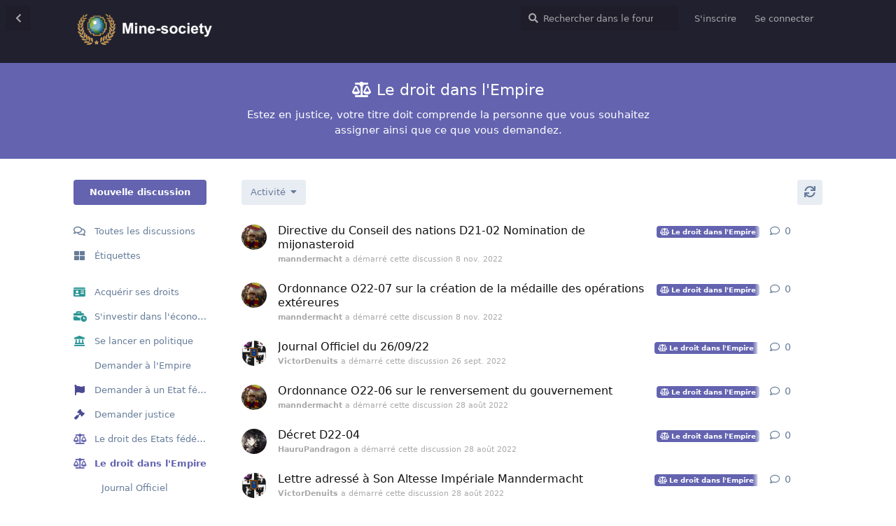

--- FILE ---
content_type: text/html; charset=utf-8
request_url: https://fla.mine-society.fr/t/le-droit-dans-l-empire?page=2
body_size: 12836
content:
<!doctype html>
<html  dir="ltr"        lang="fr" >
    <head>
        <meta charset="utf-8">
        <title>Le droit dans l&#039;Empire - Mine-Society</title>

        <link rel="stylesheet" href="https://fla.mine-society.fr/assets/forum.css?v=e9d72493">
<meta name="viewport" content="width=device-width, initial-scale=1, maximum-scale=1, minimum-scale=1">
<meta name="description" content="Estez en justice, votre titre doit comprende la personne que vous souhaitez assigner ainsi que ce que vous demandez.">
<meta name="theme-color" content="#21202e">
    </head>

    <body>
        <div id="app" class="App">

    <div id="app-navigation" class="App-navigation"></div>

    <div id="drawer" class="App-drawer">

        <header id="header" class="App-header">
            <div id="header-navigation" class="Header-navigation"></div>
            <div class="container">
                <h1 class="Header-title">
                    <a href="https://fla.mine-society.fr" id="home-link">
                                                    <img src="https://fla.mine-society.fr/assets/logo-aefbrfxw.png" alt="Mine-Society" class="Header-logo">
                                            </a>
                </h1>
                <div id="header-primary" class="Header-primary"></div>
                <div id="header-secondary" class="Header-secondary"></div>
            </div>
        </header>

    </div>

    <main class="App-content">
        <div id="content"></div>

        <div id="flarum-loading" style="display: none">
    Chargement…
</div>

<noscript>
    <div class="Alert">
        <div class="container">
            Ce site est optimisé pour être consulté depuis un navigateur moderne dans lequel JavaScript est activé.
        </div>
    </div>
</noscript>

<div id="flarum-loading-error" style="display: none">
    <div class="Alert">
        <div class="container">
            Une erreur est survenue lors du chargement de la version complète de ce site. Veuillez vider le cache de votre navigateur et rafraîchir cette page pour corriger cette erreur.
        </div>
    </div>
</div>

<noscript id="flarum-content">
    <div class="container">
    <h2>Le droit dans l&#039;Empire</h2>
    <p>Estez en justice, votre titre doit comprende la personne que vous souhaitez assigner ainsi que ce que vous demandez.</p>

    <ul>
                    <li>
                <a href="https://fla.mine-society.fr/d/53021-53021-directive-du-conseil-des-nations-d21-02-nomination-de-mijonasteroid">
                    Directive du Conseil des nations D21-02 Nomination de mijonasteroid
                </a>
            </li>
                    <li>
                <a href="https://fla.mine-society.fr/d/53020-53020-ordonnance-o22-07-sur-la-creation-de-la-medaille-des-operations-extereures">
                    Ordonnance O22-07 sur la création de la médaille des opérations extéreures
                </a>
            </li>
                    <li>
                <a href="https://fla.mine-society.fr/d/53019-53019-journal-officiel-du-260922">
                    Journal Officiel du 26/09/22
                </a>
            </li>
                    <li>
                <a href="https://fla.mine-society.fr/d/53018-53018-ordonnance-o22-06-sur-le-renversement-du-gouvernement">
                    Ordonnance O22-06 sur le renversement du gouvernement
                </a>
            </li>
                    <li>
                <a href="https://fla.mine-society.fr/d/53017-53017-decret-d22-04">
                    Décret D22-04
                </a>
            </li>
                    <li>
                <a href="https://fla.mine-society.fr/d/53016-53016-lettre-adresse-a-son-altesse-imperiale-manndermacht">
                    Lettre adressé à Son Altesse Impériale Manndermacht
                </a>
            </li>
                    <li>
                <a href="https://fla.mine-society.fr/d/89469-89469-i-like-this-post-enjoyed-this-one-thanks-for-putting-up-quot-i-have-done-my-best-that-is-about-all-the-philosophy-of-li">
                    I like this post, enjoyed this one thanks for putting up. &amp;quot;&#039;I have done my best.&#039; That is about all the philosophy of li
                </a>
            </li>
                    <li>
                <a href="https://fla.mine-society.fr/d/89249-89249-isx59hquhxagxgtnxi">
                    isx59hquhxagxgtnxi
                </a>
            </li>
                    <li>
                <a href="https://fla.mine-society.fr/d/53014-53014-ordonnance-no22-05-sur-linvestiture-du-premier-ministre">
                    Ordonnance n°O22-05 sur l&#039;investiture du premier ministre
                </a>
            </li>
                    <li>
                <a href="https://fla.mine-society.fr/d/53004-53004-recours-pour-exces-de-pouvoirs-contre-mikazuki">
                    Recours pour excès de pouvoirs contre Mikazuki
                </a>
            </li>
                    <li>
                <a href="https://fla.mine-society.fr/d/52961-52961-2021-01-bcc-c-mineria">
                    2021-01 - BCC c/ Mineria 
                </a>
            </li>
                    <li>
                <a href="https://fla.mine-society.fr/d/52215-52215-directive-du-conseil-des-nations-d21-02-ajout-de-madtre-a-la-haute-noblesse">
                    Directive du Conseil des nations D21-02 ajout de Madtre à la haute noblesse
                </a>
            </li>
                    <li>
                <a href="https://fla.mine-society.fr/d/52214-52214-directive-du-conseil-des-nations-d21-01-composition-de-la-haute-noblesse">
                    Directive du Conseil des nations D21-01 composition de la haute noblesse
                </a>
            </li>
            </ul>

            <a href="https://fla.mine-society.fr/t/le-droit-dans-l-empire?page=1">&laquo; Page précédente</a>
    
    </div>

</noscript>


        <div class="App-composer">
            <div class="container">
                <div id="composer"></div>
            </div>
        </div>
    </main>

</div>




        <div id="modal"></div>
        <div id="alerts"></div>

        <script>
            document.getElementById('flarum-loading').style.display = 'block';
            var flarum = {extensions: {}};
        </script>

        <script src="https://fla.mine-society.fr/assets/forum.js?v=e331d5ae"></script>
<script src="https://fla.mine-society.fr/assets/forum-fr.js?v=c3aefe3e"></script>

        <script>
            document.getElementById('flarum-loading').style.display = 'none';

            try {
                flarum.core.app.load({"resources":[{"type":"forums","id":"1","attributes":{"title":"Mine-Society","description":"","showLanguageSelector":true,"baseUrl":"https:\/\/fla.mine-society.fr","basePath":"","debug":false,"apiUrl":"https:\/\/fla.mine-society.fr\/api","welcomeTitle":"Welcome to Mine-Society","welcomeMessage":"Le serveur des joueurs, par les joueurs, pour les joueurs\n","themePrimaryColor":"#21202e","themeSecondaryColor":"#4D698E","logoUrl":"https:\/\/fla.mine-society.fr\/assets\/logo-aefbrfxw.png","faviconUrl":null,"headerHtml":"","footerHtml":null,"allowSignUp":true,"defaultRoute":"\/tags","canViewForum":true,"canStartDiscussion":true,"canSearchUsers":true,"canViewFlags":false,"guidelinesUrl":null,"darkMode":false,"postWithoutCaptcha":false,"canBypassTagCounts":false,"minPrimaryTags":"0","maxPrimaryTags":"2","minSecondaryTags":"0","maxSecondaryTags":"4","allowUsernameMentionFormat":true,"flarum-markdown.mdarea":true},"relationships":{"groups":{"data":[{"type":"groups","id":"1"},{"type":"groups","id":"2"},{"type":"groups","id":"3"},{"type":"groups","id":"4"}]},"tags":{"data":[{"type":"tags","id":"1"},{"type":"tags","id":"7"},{"type":"tags","id":"16"},{"type":"tags","id":"21"},{"type":"tags","id":"24"},{"type":"tags","id":"25"},{"type":"tags","id":"26"},{"type":"tags","id":"28"},{"type":"tags","id":"32"}]}}},{"type":"groups","id":"1","attributes":{"nameSingular":"Administrateur","namePlural":"Administrateurs","color":"#B72A2A","icon":"fas fa-wrench","isHidden":0}},{"type":"groups","id":"2","attributes":{"nameSingular":"Invit\u00e9","namePlural":"Invit\u00e9s","color":null,"icon":null,"isHidden":0}},{"type":"groups","id":"3","attributes":{"nameSingular":"Membre","namePlural":"Membres","color":null,"icon":null,"isHidden":0}},{"type":"groups","id":"4","attributes":{"nameSingular":"Mod\u00e9rateur","namePlural":"Mod\u00e9rateurs","color":"#80349E","icon":"fas fa-bolt","isHidden":0}},{"type":"tags","id":"1","attributes":{"name":"Acqu\u00e9rir ses droits","description":"Espace d\u00e9di\u00e9 a votre identit\u00e9 et vos interactions avec vos concitoyens","slug":"acqu-rir-ses-droits","color":"#299594","backgroundUrl":null,"backgroundMode":null,"icon":"fas fa-id-card","discussionCount":69,"position":0,"defaultSort":null,"isChild":false,"isHidden":false,"lastPostedAt":"2026-01-20T07:19:35+00:00","canStartDiscussion":false,"canAddToDiscussion":false}},{"type":"tags","id":"7","attributes":{"name":"Demander \u00e0 l\u0027Empire","description":"","slug":"demander-l-empire","color":"#4a4a94","backgroundUrl":null,"backgroundMode":null,"icon":"fas fa-fort","discussionCount":64,"position":3,"defaultSort":null,"isChild":false,"isHidden":false,"lastPostedAt":"2025-11-13T11:47:20+00:00","canStartDiscussion":false,"canAddToDiscussion":false}},{"type":"tags","id":"16","attributes":{"name":"Se lancer en politique","description":"","slug":"se-lancer-en-politique","color":"#299594","backgroundUrl":null,"backgroundMode":null,"icon":"fas fa-landmark","discussionCount":31,"position":2,"defaultSort":null,"isChild":false,"isHidden":false,"lastPostedAt":"2025-09-12T02:58:37+00:00","canStartDiscussion":false,"canAddToDiscussion":false}},{"type":"tags","id":"21","attributes":{"name":"Demander \u00e0 un Etat f\u00e9d\u00e9r\u00e9","description":"La constitution de la r\u00e9publique d\u0027Euth\u00e9ria.","slug":"demander-un-etat-f-d-r","color":"#4a4a94","backgroundUrl":null,"backgroundMode":null,"icon":"fas fa-flag","discussionCount":3,"position":4,"defaultSort":null,"isChild":false,"isHidden":false,"lastPostedAt":"2025-08-01T10:42:37+00:00","canStartDiscussion":false,"canAddToDiscussion":false}},{"type":"tags","id":"24","attributes":{"name":"Le droit des villes","description":"D\u00e9posez votre plainte, le dossier sera trait\u00e9 directement en r\u00e9ponse \u00e0 votre message.","slug":"le-droit-des-villes","color":"#6363b0","backgroundUrl":null,"backgroundMode":null,"icon":"fas fa-balance-scale","discussionCount":1,"position":8,"defaultSort":null,"isChild":false,"isHidden":false,"lastPostedAt":"2021-10-18T20:20:40+00:00","canStartDiscussion":false,"canAddToDiscussion":false}},{"type":"tags","id":"25","attributes":{"name":"Le droit dans l\u0027Empire","description":"Estez en justice, votre titre doit comprende la personne que vous souhaitez assigner ainsi que ce que vous demandez.","slug":"le-droit-dans-l-empire","color":"#6363b0","backgroundUrl":null,"backgroundMode":null,"icon":"fas fa-balance-scale","discussionCount":1,"position":7,"defaultSort":null,"isChild":false,"isHidden":false,"lastPostedAt":"2024-05-31T09:24:33+00:00","canStartDiscussion":false,"canAddToDiscussion":false}},{"type":"tags","id":"26","attributes":{"name":"Le droit des Etats f\u00e9d\u00e9r\u00e9s et des Curies","description":"Vous pensez qu\u0027il y a eu une mauvaise application de la loi ? D\u00e9posez votre demande ici avec un lien vers la d\u00e9cision de justice et surtout en expliquant pourquoi vous pensez que la d\u00e9cision a \u00e9t\u00e9 mal rendue.","slug":"le-droit-des-etats-f-d-r-s-et-des-curies","color":"#6363b0","backgroundUrl":null,"backgroundMode":null,"icon":"fas fa-balance-scale","discussionCount":21,"position":6,"defaultSort":null,"isChild":false,"isHidden":false,"lastPostedAt":"2023-12-22T10:18:21+00:00","canStartDiscussion":false,"canAddToDiscussion":false}},{"type":"tags","id":"28","attributes":{"name":"Demander justice","description":"","slug":"demander-justice","color":"#4a4a94","backgroundUrl":null,"backgroundMode":null,"icon":"fas fa-gavel","discussionCount":17,"position":5,"defaultSort":null,"isChild":false,"isHidden":false,"lastPostedAt":"2025-08-12T09:24:56+00:00","canStartDiscussion":false,"canAddToDiscussion":false}},{"type":"tags","id":"32","attributes":{"name":"S\u0027investir dans l\u0027\u00e9conomie","description":"","slug":"s-investir-dans-l-conomie","color":"#299594","backgroundUrl":null,"backgroundMode":null,"icon":"fas fa-business-time","discussionCount":1,"position":1,"defaultSort":null,"isChild":false,"isHidden":false,"lastPostedAt":"2025-04-01T11:23:11+00:00","canStartDiscussion":false,"canAddToDiscussion":false}}],"session":{"userId":0,"csrfToken":"Tb4K1pAt1S1s34mBJEav7rhki1CpcHI0zpEj0ZhI"},"locales":{"fr":"Fran\u00e7ais"},"locale":"fr","fof-recaptcha.credentials.site":"6Lc3ve8bAAAAAMOVNSKTZZXVnRBZuV-5ntKhgMnl","fof-recaptcha.type":"checkbox","apiDocument":{"links":{"first":"https:\/\/fla.mine-society.fr\/api\/discussions?sort=\u0026filter%5Btag%5D=le-droit-dans-l-empire\u0026page%5Blimit%5D=20","prev":"https:\/\/fla.mine-society.fr\/api\/discussions?sort=\u0026filter%5Btag%5D=le-droit-dans-l-empire\u0026page%5Blimit%5D=20"},"data":[{"type":"discussions","id":"53021","attributes":{"title":"Directive du Conseil des nations D21-02 Nomination de mijonasteroid","slug":"53021-directive-du-conseil-des-nations-d21-02-nomination-de-mijonasteroid","commentCount":1,"participantCount":1,"createdAt":"2022-11-08T02:02:58+00:00","lastPostedAt":"2022-11-08T02:02:58+00:00","lastPostNumber":1,"canReply":false,"canRename":false,"canDelete":false,"canHide":false,"isApproved":true,"canTag":false,"subscription":null,"isSticky":false,"canSticky":false,"isLocked":false,"canLock":false},"relationships":{"user":{"data":{"type":"users","id":"48"}},"lastPostedUser":{"data":{"type":"users","id":"48"}},"tags":{"data":[{"type":"tags","id":"25"}]},"firstPost":{"data":{"type":"posts","id":"65121"}}}},{"type":"discussions","id":"53020","attributes":{"title":"Ordonnance O22-07 sur la cr\u00e9ation de la m\u00e9daille des op\u00e9rations ext\u00e9reures","slug":"53020-ordonnance-o22-07-sur-la-creation-de-la-medaille-des-operations-extereures","commentCount":1,"participantCount":1,"createdAt":"2022-11-08T01:42:43+00:00","lastPostedAt":"2022-11-08T01:42:43+00:00","lastPostNumber":1,"canReply":false,"canRename":false,"canDelete":false,"canHide":false,"isApproved":true,"canTag":false,"subscription":null,"isSticky":false,"canSticky":false,"isLocked":false,"canLock":false},"relationships":{"user":{"data":{"type":"users","id":"48"}},"lastPostedUser":{"data":{"type":"users","id":"48"}},"tags":{"data":[{"type":"tags","id":"25"}]},"firstPost":{"data":{"type":"posts","id":"65120"}}}},{"type":"discussions","id":"53019","attributes":{"title":"Journal Officiel du 26\/09\/22","slug":"53019-journal-officiel-du-260922","commentCount":1,"participantCount":1,"createdAt":"2022-09-26T19:55:39+00:00","lastPostedAt":"2022-09-26T19:55:39+00:00","lastPostNumber":1,"canReply":false,"canRename":false,"canDelete":false,"canHide":false,"isApproved":true,"canTag":false,"subscription":null,"isSticky":false,"canSticky":false,"isLocked":false,"canLock":false},"relationships":{"user":{"data":{"type":"users","id":"1655"}},"lastPostedUser":{"data":{"type":"users","id":"1655"}},"tags":{"data":[{"type":"tags","id":"25"},{"type":"tags","id":"123"}]},"firstPost":{"data":{"type":"posts","id":"65119"}}}},{"type":"discussions","id":"53018","attributes":{"title":"Ordonnance O22-06 sur le renversement du gouvernement","slug":"53018-ordonnance-o22-06-sur-le-renversement-du-gouvernement","commentCount":1,"participantCount":1,"createdAt":"2022-08-28T20:26:45+00:00","lastPostedAt":"2022-08-28T20:26:45+00:00","lastPostNumber":1,"canReply":false,"canRename":false,"canDelete":false,"canHide":false,"isApproved":true,"canTag":false,"subscription":null,"isSticky":false,"canSticky":false,"isLocked":false,"canLock":false},"relationships":{"user":{"data":{"type":"users","id":"48"}},"lastPostedUser":{"data":{"type":"users","id":"48"}},"tags":{"data":[{"type":"tags","id":"25"}]},"firstPost":{"data":{"type":"posts","id":"65118"}}}},{"type":"discussions","id":"53017","attributes":{"title":"D\u00e9cret D22-04","slug":"53017-decret-d22-04","commentCount":1,"participantCount":1,"createdAt":"2022-08-28T20:19:49+00:00","lastPostedAt":"2022-08-28T20:19:49+00:00","lastPostNumber":1,"canReply":false,"canRename":false,"canDelete":false,"canHide":false,"isApproved":true,"canTag":false,"subscription":null,"isSticky":false,"canSticky":false,"isLocked":false,"canLock":false},"relationships":{"user":{"data":{"type":"users","id":"1656"}},"lastPostedUser":{"data":{"type":"users","id":"1656"}},"tags":{"data":[{"type":"tags","id":"25"}]},"firstPost":{"data":{"type":"posts","id":"65117"}}}},{"type":"discussions","id":"53016","attributes":{"title":"Lettre adress\u00e9 \u00e0 Son Altesse Imp\u00e9riale Manndermacht","slug":"53016-lettre-adresse-a-son-altesse-imperiale-manndermacht","commentCount":1,"participantCount":1,"createdAt":"2022-08-28T20:11:26+00:00","lastPostedAt":"2022-08-28T20:11:26+00:00","lastPostNumber":1,"canReply":false,"canRename":false,"canDelete":false,"canHide":false,"isApproved":true,"canTag":false,"subscription":null,"isSticky":false,"canSticky":false,"isLocked":false,"canLock":false},"relationships":{"user":{"data":{"type":"users","id":"1655"}},"lastPostedUser":{"data":{"type":"users","id":"1655"}},"tags":{"data":[{"type":"tags","id":"25"},{"type":"tags","id":"139"}]},"firstPost":{"data":{"type":"posts","id":"65116"}}}},{"type":"discussions","id":"89469","attributes":{"title":"I like this post, enjoyed this one thanks for putting up. \u0026quot;\u0027I have done my best.\u0027 That is about all the philosophy of li","slug":"89469-i-like-this-post-enjoyed-this-one-thanks-for-putting-up-quot-i-have-done-my-best-that-is-about-all-the-philosophy-of-li","commentCount":1,"participantCount":1,"createdAt":"2022-08-22T16:09:34+00:00","lastPostedAt":"2022-08-22T16:09:34+00:00","lastPostNumber":0,"canReply":false,"canRename":false,"canDelete":false,"canHide":false,"isApproved":true,"canTag":false,"subscription":null,"isSticky":false,"canSticky":false,"isLocked":false,"canLock":false},"relationships":{"user":{"data":{"type":"users","id":"10011"}},"lastPostedUser":{"data":{"type":"users","id":"10011"}},"tags":{"data":[{"type":"tags","id":"25"}]}}},{"type":"discussions","id":"89249","attributes":{"title":"isx59hquhxagxgtnxi","slug":"89249-isx59hquhxagxgtnxi","commentCount":1,"participantCount":1,"createdAt":"2022-08-21T05:26:40+00:00","lastPostedAt":"2022-08-21T05:26:40+00:00","lastPostNumber":0,"canReply":false,"canRename":false,"canDelete":false,"canHide":false,"isApproved":true,"canTag":false,"subscription":null,"isSticky":false,"canSticky":false,"isLocked":false,"canLock":false},"relationships":{"user":{"data":{"type":"users","id":"11260"}},"lastPostedUser":{"data":{"type":"users","id":"11260"}},"tags":{"data":[{"type":"tags","id":"25"}]}}},{"type":"discussions","id":"53014","attributes":{"title":"Ordonnance n\u00b0O22-05 sur l\u0027investiture du premier ministre","slug":"53014-ordonnance-no22-05-sur-linvestiture-du-premier-ministre","commentCount":1,"participantCount":1,"createdAt":"2022-08-16T17:58:27+00:00","lastPostedAt":"2022-08-16T17:58:27+00:00","lastPostNumber":1,"canReply":false,"canRename":false,"canDelete":false,"canHide":false,"isApproved":true,"canTag":false,"subscription":null,"isSticky":false,"canSticky":false,"isLocked":false,"canLock":false},"relationships":{"user":{"data":{"type":"users","id":"48"}},"lastPostedUser":{"data":{"type":"users","id":"48"}},"tags":{"data":[{"type":"tags","id":"25"}]},"firstPost":{"data":{"type":"posts","id":"65114"}}}},{"type":"discussions","id":"53004","attributes":{"title":"Recours pour exc\u00e8s de pouvoirs contre Mikazuki","slug":"53004-recours-pour-exces-de-pouvoirs-contre-mikazuki","commentCount":1,"participantCount":1,"createdAt":"2022-07-25T08:36:49+00:00","lastPostedAt":"2022-07-25T08:36:49+00:00","lastPostNumber":1,"canReply":false,"canRename":false,"canDelete":false,"canHide":false,"isApproved":true,"canTag":false,"subscription":null,"isSticky":false,"canSticky":false,"isLocked":false,"canLock":false},"relationships":{"user":{"data":{"type":"users","id":"791"}},"lastPostedUser":{"data":{"type":"users","id":"791"}},"tags":{"data":[{"type":"tags","id":"25"}]},"firstPost":{"data":{"type":"posts","id":"65064"}}}},{"type":"discussions","id":"52961","attributes":{"title":"2021-01 - BCC c\/ Mineria ","slug":"52961-2021-01-bcc-c-mineria","commentCount":1,"participantCount":1,"createdAt":"2021-11-04T20:04:05+00:00","lastPostedAt":"2021-11-04T20:04:05+00:00","lastPostNumber":1,"canReply":false,"canRename":false,"canDelete":false,"canHide":false,"isApproved":true,"canTag":false,"subscription":null,"isSticky":false,"canSticky":false,"isLocked":false,"canLock":false},"relationships":{"user":{"data":{"type":"users","id":"791"}},"lastPostedUser":{"data":{"type":"users","id":"791"}},"tags":{"data":[{"type":"tags","id":"25"}]},"firstPost":{"data":{"type":"posts","id":"64968"}}}},{"type":"discussions","id":"52215","attributes":{"title":"Directive du Conseil des nations D21-02 ajout de Madtre \u00e0 la haute noblesse","slug":"52215-directive-du-conseil-des-nations-d21-02-ajout-de-madtre-a-la-haute-noblesse","commentCount":1,"participantCount":1,"createdAt":"2021-09-05T13:33:34+00:00","lastPostedAt":"2021-09-05T13:33:34+00:00","lastPostNumber":1,"canReply":false,"canRename":false,"canDelete":false,"canHide":false,"isApproved":true,"canTag":false,"subscription":null,"isSticky":false,"canSticky":false,"isLocked":false,"canLock":false},"relationships":{"user":{"data":{"type":"users","id":"51"}},"lastPostedUser":{"data":{"type":"users","id":"51"}},"tags":{"data":[{"type":"tags","id":"25"}]},"firstPost":{"data":{"type":"posts","id":"63957"}}}},{"type":"discussions","id":"52214","attributes":{"title":"Directive du Conseil des nations D21-01 composition de la haute noblesse","slug":"52214-directive-du-conseil-des-nations-d21-01-composition-de-la-haute-noblesse","commentCount":1,"participantCount":1,"createdAt":"2021-09-05T13:31:58+00:00","lastPostedAt":"2021-09-05T13:31:58+00:00","lastPostNumber":1,"canReply":false,"canRename":false,"canDelete":false,"canHide":false,"isApproved":true,"canTag":false,"subscription":null,"isSticky":false,"canSticky":false,"isLocked":false,"canLock":false},"relationships":{"user":{"data":{"type":"users","id":"51"}},"lastPostedUser":{"data":{"type":"users","id":"51"}},"tags":{"data":[{"type":"tags","id":"25"}]},"firstPost":{"data":{"type":"posts","id":"63956"}}}}],"included":[{"type":"users","id":"48","attributes":{"username":"manndermacht","displayName":"manndermacht","avatarUrl":"https:\/\/fla.mine-society.fr\/assets\/avatars\/e7vZKmXwwcCEiH7e.png","slug":"manndermacht"}},{"type":"users","id":"1655","attributes":{"username":"VictorDenuits","displayName":"VictorDenuits","avatarUrl":"https:\/\/fla.mine-society.fr\/assets\/avatars\/ATmaAYyjONSG03Ko.png","slug":"VictorDenuits"}},{"type":"users","id":"1656","attributes":{"username":"HauruPandragon","displayName":"HauruPandragon","avatarUrl":"https:\/\/fla.mine-society.fr\/assets\/avatars\/LDr1MoCWu5pDZzvx.png","slug":"HauruPandragon"}},{"type":"users","id":"10011","attributes":{"username":"henrysheby","displayName":"henrysheby","avatarUrl":null,"slug":"henrysheby"}},{"type":"users","id":"11260","attributes":{"username":"optopaub","displayName":"optopaub","avatarUrl":null,"slug":"optopaub"}},{"type":"users","id":"791","attributes":{"username":"madtre","displayName":"madtre","avatarUrl":"https:\/\/fla.mine-society.fr\/assets\/avatars\/kMqM2rxdxjZPhHbo.png","slug":"madtre"}},{"type":"users","id":"51","attributes":{"username":"Belenor","displayName":"Belenor","avatarUrl":null,"slug":"Belenor"}},{"type":"tags","id":"25","attributes":{"name":"Le droit dans l\u0027Empire","description":"Estez en justice, votre titre doit comprende la personne que vous souhaitez assigner ainsi que ce que vous demandez.","slug":"le-droit-dans-l-empire","color":"#6363b0","backgroundUrl":null,"backgroundMode":null,"icon":"fas fa-balance-scale","discussionCount":1,"position":7,"defaultSort":null,"isChild":false,"isHidden":false,"lastPostedAt":"2024-05-31T09:24:33+00:00","canStartDiscussion":false,"canAddToDiscussion":false}},{"type":"tags","id":"123","attributes":{"name":"Journal Officiel","description":"","slug":"journal-officiel","color":"","backgroundUrl":null,"backgroundMode":null,"icon":"","discussionCount":16,"position":0,"defaultSort":null,"isChild":true,"isHidden":false,"lastPostedAt":"2023-04-25T21:06:46+00:00","canStartDiscussion":false,"canAddToDiscussion":false},"relationships":{"parent":{"data":{"type":"tags","id":"25"}}}},{"type":"tags","id":"139","attributes":{"name":"Communications F\u00e9d\u00e9rales","description":"","slug":"communications-f-d-rales","color":"","backgroundUrl":null,"backgroundMode":null,"icon":"","discussionCount":2,"position":2,"defaultSort":null,"isChild":true,"isHidden":false,"lastPostedAt":"2023-03-04T21:56:34+00:00","canStartDiscussion":false,"canAddToDiscussion":false},"relationships":{"parent":{"data":{"type":"tags","id":"25"}}}},{"type":"posts","id":"65121","attributes":{"number":1,"createdAt":"2022-11-08T02:02:58+00:00","contentType":"comment","contentHtml":"\u003Cp\u003E(republication de la directive du mois d\u0027Aout)\u003C\/p\u003E\n\n\u003Cp\u003EVu l\u2019article 8 du Jus gentium autorisant le conseil des sages \u00e0 donne r les acc\u00e8s console; les qu\u00eates, pnjs et donjons\u003C\/p\u003E\n\n\u003Cp\u003EConsid\u00e9rant que l\u2019attribution des permissions console c\u2019est faites sans vote clair de l\u2019ensemble du conseil des sages;\u003C\/p\u003E\n\n\u003Cp\u003EConsid\u00e9rant que Mijeonasteroid fait preuve d\u2019une grande disponibilit\u00e9 et d\u2019une aide pr\u00e9cieuse dans la cr\u00e9ation de notre nouveau monde ;\u003C\/p\u003E\n\n\u003Cp\u003EConsid\u00e9rant qu\u2019une base l\u00e9gale claire est n\u00e9cessaire pour l\u2019exercice des pouvoir de la console\u003C\/p\u003E\n\n\u003Cp\u003ELe conseil des sages a arr\u00eat\u00e9 la directive suivante :\u003C\/p\u003E\n\n\u003Cp\u003EArticle Ier\u003C\/p\u003E\n\n\u003Cp\u003ELes droits consoles accord\u00e9s sans directives \u00e0 M. Mijeonasteroied sont retir\u00e9s;\u003C\/p\u003E\n\n\u003Cp\u003ECela n\u2019implique pas de retour en arri\u00e8re concernant les actions effectu\u00e9es par M. Mijeonasteroid\u003C\/p\u003E\n\n\u003Cp\u003EArticle Second\u003C\/p\u003E\n\n\u003Cp\u003EM. Mijeonasteroid se voit accorder l\u2019acc\u00e8s \u00e0 la console, avec pour mission de cr\u00e9er et d\u00e9velopper les donjons et les qu\u00eates en coordination avec le conseil des sages.\u003C\/p\u003E"}},{"type":"posts","id":"65120","attributes":{"number":1,"createdAt":"2022-11-08T01:42:43+00:00","contentType":"comment","contentHtml":"\u003Cp\u003E\u003Cimg src=\u0022https:\/\/zupimages.net\/up\/21\/32\/b7x6.png\u0022 title=\u0022\u0022 alt=\u0022\u0022 width=\u0022150\u0022\u003E\u003C\/p\u003E\n\u003Chr\u003E\n\u003Cp\u003E\u003Cstrong\u003ESon Altesse Imp\u00e9riale Manndermacht;\u003C\/strong\u003E\u003Cbr\u003E\nVu l\u0027article 3.4 de la Constitution;\u003C\/p\u003E\n\n\u003Cp\u003EConsid\u00e9rant la n\u00e9cessit\u00e9 de r\u00e9compenser les actions des agents de l\u0027Etat engag\u00e9s en op\u00e9ration ext\u00e9rieures ;\u003C\/p\u003E\n\n\u003Cp\u003EConsid\u00e9rant la r\u00e9ussite de la mission de d\u00e9stabilisation en territoire ennemi de Son Exellence le Juge Victor Denuits, r\u00e9alis\u00e9 a son unique initiative, ayant conduit a une d\u00e9stabilisation politique, a la chute du gouvernement et la fuite du pays cible par ses propres citoyens,\u003C\/p\u003E\n\n\u003Cp\u003E\u003Cstrong\u003EORDONNE :\u003C\/strong\u003E\u003C\/p\u003E\n\n\u003Cp\u003E\u003Cstrong\u003EPartie 1 : La m\u00e9daille\u003C\/strong\u003E\u003Cbr\u003E\nArticle 1 : La m\u00e9daille des op\u00e9rations ext\u00e9rieurs est cr\u00e9e en r\u00e9compenses des faits h\u00e9ro\u00efques ou des succ\u00e8s critiques, conduisant \u00e0 la diffusion et la d\u00e9fense de notre image, de notre art de vivre et de nos valeurs hors de nos fronti\u00e8res, mais aussi des actions d\u2019intelligence entrainant une d\u00e9stabilisation de l\u0027\u00e9conomie, de l\u0027arm\u00e9e ou des institutions d\u0027un \u00c9tat ennemi.\u003C\/p\u003E\n\n\u003Cp\u003EArticle 2 : Elle est d\u00e9cern\u00e9e par l\u0027Empereur, sur proposition du premier ministre, du ministre des affaires \u00e9trang\u00e8res ou d\u0027un membre de la haute noblesse.\u003C\/p\u003E \n\n\u003Cp\u003EArticle 3 : Cette m\u00e9daille est \u00e0 grade unique. Elle se repr\u00e9sente par deux pixels vert pour le ruban et un pixel bronze pour la m\u00e9daille, plac\u00e9e verticalement sur la poitrine a gauche du skin.\u003C\/p\u003E\n\n\u003Cp\u003EArticle 4 : Les r\u00e9cipiendaires b\u00e9n\u00e9ficient d\u0027une gratification dont le montant est fix\u00e9 par la loi de finance.\u003C\/p\u003E\n\n\u003Cp\u003E\u003Cstrong\u003EPartie 2 : Les r\u00e9cipiendaires\u003C\/strong\u003E\u003C\/p\u003E\n\n\u003Cp\u003EArticle 5 : Son Exellence le Juge Victor Denuits, engag\u00e9 en op\u00e9ration ext\u00e9rieur au cours de l\u0027an 22 est appel\u00e9 a recevoir la m\u00e9daille des op\u00e9rations ext\u00e9rieures. Il est invit\u00e9 \u00e0 prendre contact avec l\u0027agence imp\u00e9riale.\u003C\/p\u003E"}},{"type":"posts","id":"65119","attributes":{"number":1,"createdAt":"2022-09-26T19:55:39+00:00","contentType":"comment","contentHtml":"\u003Cp\u003E\u003Cimg src=\u0022https:\/\/zupimages.net\/up\/21\/32\/b7x6.png\u0022 title=\u0022\u0022 alt=\u0022\u0022 width=\u0022150\u0022\u003E\u003C\/p\u003E\n\n\u003Cp\u003E\u003Cstrong\u003EJournal Officiel d\u0027Euth\u00e9ria\u003C\/strong\u003E\u003Cbr\u003E\n\u003Cstrong\u003E\u00c9dition du 26 Septembre de l\u2019an 22\u003C\/strong\u003E\u003C\/p\u003E\n\n\u003Cp\u003ELes lois et r\u00e8glements entrent en vigueur au lendemain de la publication du pr\u00e9sent texte :\u003C\/p\u003E \n\n\u003Cp\u003E\u003Cstrong\u003ED\u00e9lib\u00e9ration exceptionnelle :\u003C\/strong\u003E\u003Cbr\u003E\nVote de confiance du gouvernement 3 pour 1 contre, vote de confiance approuv\u00e9 \u00e0 la majorit\u00e9 absolue des voix exprim\u00e9es.\u003C\/p\u003E\n\n\u003Cp\u003E\u003Cstrong\u003ELois adopt\u00e9 :\u003C\/strong\u003E\u003Cbr\u003E\nRectification de l\u2019article L 22-1 sur la maltraitance des animaux (4 pour \u2013 0 contre)\u003Cbr\u003E\n--\u0026gt; Proposition de lois de M. le ministre Madtre\u003C\/p\u003E\n\n\u003Cp\u003E\u003Cstrong\u003ED\u00e9crets et Ordonnances :\u003C\/strong\u003E\u003Cbr\u003E\nOrdonnance O22-06 sur le renversement du gouvernement\u003Cbr\u003E\n\u003Ca href=\u0022https:\/\/fla.mine-society.fr\/d\/53018-ordonnance-o22-06-sur-le-renversement-du-gouvernement\u0022 rel=\u0022 nofollow ugc\u0022\u003Ehttps:\/\/fla.mine-society.fr\/d\/53018-ordonnance-o22-06-sur-le-renversement-du-gouvernement\u003C\/a\u003E\u003C\/p\u003E\n\n\u003Cp\u003ED\u00e9cret D22-04\u003Cbr\u003E\n\u003Ca href=\u0022https:\/\/fla.mine-society.fr\/d\/53017-decret-d22-04\u0022 rel=\u0022 nofollow ugc\u0022\u003Ehttps:\/\/fla.mine-society.fr\/d\/53017-decret-d22-04\u003C\/a\u003E\u003C\/p\u003E\n\n\u003Cp\u003E\u003Cstrong\u003EAnnexe :\u003C\/strong\u003E\u003Cbr\u003E\nLettre adress\u00e9 \u00e0 Son Altesse Imp\u00e9riale l\u0027Empereur Manndermacht\u003Cbr\u003E\n\u003Ca href=\u0022https:\/\/fla.mine-society.fr\/d\/53016-lettre-adresse-a-son-altesse-serenissime-manndermacht\u0022 rel=\u0022 nofollow ugc\u0022\u003Ehttps:\/\/fla.mine-society.fr\/d\/53016-lettre-adresse-a-son-altesse-serenissime-manndermacht\u003C\/a\u003E\u003C\/p\u003E"}},{"type":"posts","id":"65118","attributes":{"number":1,"createdAt":"2022-08-28T20:26:45+00:00","contentType":"comment","contentHtml":"\n\u003Cp\u003E\u003Cimg src=\u0022https:\/\/zupimages.net\/up\/21\/32\/b7x6.png\u0022 title=\u0022\u0022 alt=\u0022\u0022 width=\u0022150\u0022\u003E\u003C\/p\u003E\n\u003Chr\u003E\n\u003Cp\u003E\u003Cstrong\u003ESon Altesse Imp\u00e9riale Manndermacht;\u003C\/strong\u003E\u003Cbr\u003E\nVu l\u0027article 3 de la Constitution;\u003Cbr\u003E\nVu l\u0027article 11 de la Constitution;\u003C\/p\u003E\n\n\u003Cp\u003EConsid\u00e9rant l\u0027adoption de 2 motions de censures cons\u00e9cutives \u00e0 la majorit\u00e9 qualifi\u00e9e de 60% le 28 Ao\u00fbt de l\u0027an 22 ;\u003C\/p\u003E\n\n\u003Cp\u003E\u003Cstrong\u003EORDONNE :\u003C\/strong\u003E\u003C\/p\u003E\n\n\u003Cp\u003EArticle 1 : Le gouvernement Mijonasteroid est par la pr\u00e9sente renvers\u00e9.\u003C\/p\u003E \n\n\u003Cp\u003EArticle 2 : Hauru Pandragon est investi par l\u2019effet de l\u2019ordonnance O22-05. L\u2019empereur l\u2019invite \u00e0 proposer un gouvernement par d\u00e9cret apr\u00e8s la publication de la pr\u00e9sente ordonnance.\u003C\/p\u003E"}},{"type":"posts","id":"65117","attributes":{"number":1,"createdAt":"2022-08-28T20:19:49+00:00","contentType":"comment","contentHtml":"\u003Cp\u003E\u003Ca href=\u0022https:\/\/zupimages.net\/viewer.php?id=21\/32\/4vbd.png\u0022 rel=\u0022 nofollow ugc\u0022\u003E\u003Cimg src=\u0022https:\/\/zupimages.net\/up\/21\/32\/4vbd.png\u0022 title=\u0022\u0022 alt=\u0022\u0022 width=\u0022350\u0022\u003E\u003C\/a\u003E\u003C\/p\u003E\n\n\u003Cp\u003E\u003Cem\u003EL\u0027Honorable Gouverneur Apocrisiaire, le Duc \u003Cstrong\u003EHauru Pandragon\u003C\/strong\u003E\u003Cbr\u003E\nSon altesse s\u00e9r\u00e9nissime, Premier Ministre d\u0027Euth\u00e9ria,\u003Cbr\u003E\nDoyen et professeur du Consistorium Universalis,\u003Cbr\u003E\nPremier et actuel Ebrithil, s\u00e9nateur de Taur Gelwin,\u003Cbr\u003E\nSeigneur et protecteur de Rovilan, d\u0027Hartaken, d\u0027Atmora, de Melnibon\u00e9, de Skagos et de Vroengard,\u003Cbr\u003E\nMarquis des mers et des fiefs insulaires m\u00e9ridionaux, Bourgmestre de Marmanda,\u003C\/em\u003E\u003C\/p\u003E\n\n\u003Cp\u003E\u003Cem\u003EAu nom du Conseil Imp\u00e9rial ;\u003C\/em\u003E\u003C\/p\u003E\n\n\u003Cp\u003E\u003Cem\u003E\u003Cstrong\u003EVu l\u0027article 4 de la partie 2 de la Constitution d\u2019Euth\u00e9ria ;\u003C\/strong\u003E\u003C\/em\u003E\u003C\/p\u003E\n\n\u003Cp\u003E\u003Cem\u003E\u003Cstrong\u003EArticle 1 :\u003C\/strong\u003E\u003C\/em\u003E Nomme l\u0027Honorable Intendant Madtre au poste de Ministre de l\u2019Economie et des Finances\u003C\/p\u003E\n\n\u003Cp\u003E\u003Cem\u003E\u003Cstrong\u003EArticle 2 :\u003C\/strong\u003E\u003C\/em\u003E Nomme son altesse s\u00e9r\u00e9nissime Aleishta Veins au poste de Ministre de l\u2019Architecture, de l\u2019Urbanisme et du Patrimoine\u003C\/p\u003E\n\n\u003Cp\u003EVade luminis ad regnebit tenebris\u003C\/p\u003E"}},{"type":"posts","id":"65116","attributes":{"number":1,"createdAt":"2022-08-28T20:11:26+00:00","contentType":"comment","contentHtml":"\u003Cp\u003E\u003Cimg src=\u0022https:\/\/zupimages.net\/up\/21\/32\/3hmi.png\u0022 title=\u0022\u0022 alt=\u0022\u0022 width=\u0022900\u0022\u003E\u003C\/p\u003E\n\n\u003Cp\u003EVictor Denuits, pr\u00e9sident de l\u0027assembl\u00e9e\u003Cbr\u003E\n1 all\u00e9e du Vieux Phare, Marmanda, \u00eele de Rovilan,\u003Cbr\u003E\nMarmanda, Taur Gelwin,\u003C\/p\u003E\n\n\u003Cp\u003ESa majest\u00e9 Imp\u00e9riale,       \u003Cbr\u003E\nImp\u00e9rium, rue D\u00e9cumanum\u003Cbr\u003E\nElysium, Concordia\u003C\/p\u003E\n\n\u003Cp\u003ELe 28 Ao\u00fbt de l\u0027an 22\u003C\/p\u003E\n\n\u003Cp\u003EVotre Majest\u00e9,\u003C\/p\u003E\n\n\u003Cp\u003EJe vous adresse cette lettre pour vous faire part d\u0027un d\u00e9sir populaire que vous devez connaitre. Une motion de censure du gouvernement \u00e0 \u00e9t\u00e9 propos\u00e9e, vot\u00e9e et adopt\u00e9e \u00e0 la majorit\u00e9 des suffrages exprim\u00e9s au cours de deux assembl\u00e9es cons\u00e9cutives.\u003Cbr\u003E\nAussi au nom de l\u0027empire assembl\u00e9, je vous prie de bien vouloir prononcer la dissolution du gouvernement.\u003C\/p\u003E\n\n\u003Cp\u003EJe vous prie votre sublimissime altesse imp\u00e9riale de bien vouloir agr\u00e9er mes salutations les plus distingu\u00e9s.\u003C\/p\u003E\n\n\u003Cp\u003ECordialement, \u003Cbr\u003E\nS.E le Juge Victor Denuits, pr\u00e9sident de l\u0027assembl\u00e9e citoyenne.\u003C\/p\u003E"}},{"type":"posts","id":"65114","attributes":{"number":1,"createdAt":"2022-08-16T17:58:27+00:00","contentType":"comment","contentHtml":"\u003Cp\u003E\u003Cimg src=\u0022https:\/\/zupimages.net\/up\/21\/32\/b7x6.png\u0022 title=\u0022\u0022 alt=\u0022\u0022 width=\u0022150\u0022\u003E\u003C\/p\u003E\n\u003Chr\u003E\n\n\u003Cp\u003E\u003Cstrong\u003ESON ALTESSE IMPERIALE L\u0027EMPEREUR MANNDERMACHT;\u003C\/strong\u003E\u003C\/p\u003E\n\n\u003Cp\u003EVu l\u0027article 4 de la Constitution;\u003Cbr\u003E\nVu l\u0027ordonnance n\u00b0 O22-04 sur les \u00e9lections du conseil imp\u00e9rial;\u003Cbr\u003E\nVu la motion de censure partielle du gouvernement \u0022Mijeonasteroid\u0022;\u003C\/p\u003E\n\n\u003Cp\u003EConsid\u00e9rant l\u0027inactivit\u00e9 du premier ministre l\u0027emp\u00eachant d\u0027exercer ses fonction mais n\u0027ayant pas conduit \u00e0 sa destitution ;\u003C\/p\u003E\n\n\u003Cp\u003EConsid\u00e9rant que des \u00e9lections organis\u00e9e en d\u00e9pit de ces circonstances en application stricte de la constitution a conduit a l\u0027ouverture des candidatures jusqu\u0027au dimanche 14 Aout. Qu\u0027a cette occasion un seul candidat a r\u00e9alis\u00e9 a temps son d\u00e9p\u00f4t de candidature.\u003C\/p\u003E\n\n\u003Cp\u003EConsid\u00e9rant qu\u0027il n\u0027y a pas lieu d\u0027organiser de vote dont l\u2019issue est a ce jour certain.\u003C\/p\u003E\n\n\u003Cp\u003E\u003Cstrong\u003EORDONNE :\u003C\/strong\u003E\u003C\/p\u003E  \n\n\u003Cp\u003E\u003Cstrong\u003EArticle 1 :\u003C\/strong\u003E  L\u0027honorable sage Hauru Pandragon est par la pr\u00e9sente invseti au poste de premier ministre au nom du peuple d\u0027Euth\u00e9ria.\u003C\/p\u003E \n\n\u003Cp\u003E\u003Cstrong\u003EArticle 2\u003C\/strong\u003E La mandat du candidat \u00e9lu est r\u00e9put\u00e9 commencer a compter de la destitution effective du premier ministre en fonction et pour une dur\u00e9e de deux mois.\u003C\/p\u003E\n\n\u003Cp\u003E\u003Cstrong\u003EArticle 3\u003C\/strong\u003E Demande a Son Exellence Oursdenuit de bien vouloir, s\u0027il lui plait, s\u0027assurer de la convocation de l\u0027assembl\u00e9e afin de proc\u00e9der rapidement a cette formalit\u00e9, dans le respect stricte de la constitution.\u003C\/p\u003E "}},{"type":"posts","id":"65064","attributes":{"number":1,"createdAt":"2022-07-25T08:36:49+00:00","contentType":"comment","contentHtml":"\u003Cp\u003EJe porte plainte contre Mikazuki et plus pr\u00e9cis\u00e9ment contre toutes les d\u00e9cisions prisent hier par le Kotaishi monsieur \u003Ca href=\u0022https:\/\/fla.mine-society.fr\/u\/Mijeonasteroid\u0022 class=\u0022UserMention\u0022\u003E@Mijeonasteroid\u003C\/a\u003E \u003Cbr\u003E\nCelle ci sont les suivantes : \u003Cbr\u003E\n\u003Ca href=\u0022https:\/\/fla.mine-society.fr\/d\/53002-decret-zuki-22-01-sur-linactivite\u0022 rel=\u0022 nofollow ugc\u0022\u003Ehttps:\/\/fla.mine-society.fr\/d\/53002-decret-zuki-22-01-sur-linactivite\u003C\/a\u003E \u003Cbr\u003E\n\u003Ca href=\u0022https:\/\/fla.mine-society.fr\/d\/52966-constitution-de-letat-de-mikazuki\/8\u0022 rel=\u0022 nofollow ugc\u0022\u003Ehttps:\/\/fla.mine-society.fr\/d\/52966-constitution-de-letat-de-mikazuki\/8\u003C\/a\u003E (plus pr\u00e9cis\u00e9ment, les modifications de la r\u00e9partition des parts)\u003C\/p\u003E\n\n\u003Cp\u003ETout d\u0027abord, l\u0027article premier du Jus Gentium nous dit que \u0022Tu respecteras le principe de pr\u00e9valence de la vie r\u00e9elle susceptible de temp\u00e9rer la responsabilit\u00e9 d\u2019un membre de la Mine-Society\u0022, ayant notifi\u00e9 plusieurs, en vocal et par \u00e9crit que mes disponibilit\u00e9s se r\u00e9duisaient, j\u0027osais esp\u00e9rer que personne ne me volerait des biens sous le principe que je suis absent en jeu alors que je r\u00e9ponds dans un d\u00e9lai de moins de 24 heures sur discord et que je peux intervenir en jeu sous 48 heures. Cependant le d\u00e9cret sur l\u0027inactivit\u00e9 fixe la limite a 20 jours, ce qui est PILE le nombre de jours d\u0027inactivit\u00e9 que j\u0027avais.\u003C\/p\u003E\n\n\u003Cp\u003EEnsuite l\u0027article 2 du Jus Gentium nous dit deux choses int\u00e9ressantes dans notre cas :\u003C\/p\u003E \n\u003Cul\u003E\u003Cli\u003EPremi\u00e8rement : \u0022Tout \u00c9tat, f\u00e9d\u00e9ral ou f\u00e9d\u00e9r\u00e9, a le devoir de mettre en place un syst\u00e8me relevant de l\u2019\u00e9tat de droit par la s\u00e9paration des pouvoirs. Nul \u00c9tat ne peut exister s\u2019il concentre les pouvoirs entre les mains d\u2019une personne physique.\u0022 Hors pendant une dur\u00e9e non n\u00e9gligeable, le Kotaishi a d\u00e9clar\u00e9 poss\u00e9der quasiment 100% des parts attribu\u00e9s, ce qui lui donnait d\u0027apr\u00e8s la constitution de Mikazuki le droit l\u00e9gislatif et judiciaire concentr\u00e9 entre ses mains alors qu\u0027il avait d\u00e9j\u00e0 le pouvoir ex\u00e9cutif. Cela veut dire que Mikazuki ne peut exister. \u003C\/li\u003E\n\u003Cli\u003ESecondement : \u0022Tout \u00c9tat doit soumettre les institutions exer\u00e7ant l\u2019un des pouvoirs \u00e0 un contre-pouvoir.\u0022 Le Conseil Geki d\u00e9tenteur du pouvoir l\u00e9gislatif ne poss\u00e8de pas de contre-pouvoir.\u003C\/li\u003E \u003C\/ul\u003E\n\n\u003Cp\u003ELes motifs du d\u00e9cret son les suivants : \u003Cbr\u003E\n\u0022Consid\u00e9rant l\u0027importance de l\u0027implication des actionnaires de l\u0027entreprise m\u00e8re \u00e0 la vie de l\u0027Etat,\u003Cbr\u003E\nConsid\u00e9rant le besoin qu\u0027\u00e0 Mikazuki de se d\u00e9velopper,\u003Cbr\u003E\nConsid\u00e9rant que des actions dormantes sont n\u00e9fastes au d\u00e9veloppement de Mikazuki,\u0022 \u003Cbr\u003E\nCependant j\u0027\u00e9tais en pleine capacit\u00e9 d\u0027exercer mes pouvoirs, il n\u0027y avait donc ni absence d\u0027implication, ni d\u0027actions dormantes (je venais tout juste de voter pour donner \u00e0 monsieur \u003Ca href=\u0022https:\/\/fla.mine-society.fr\/u\/Mijeonasteroid\u0022 class=\u0022UserMention\u0022\u003E@Mijeonasteroid\u003C\/a\u003E le poste de Kotaishi).\u003Cbr\u003E\nJ\u0027invoque pour ces raisons l\u0027article 19 de la Constitution d\u0027Euth\u00e9ria \u0022Ils agissent dans l\u2019int\u00e9r\u00eat du peuple et jamais au d\u00e9triment de l\u2019Empire.\u0022. L\u0027int\u00e9r\u00eat du peuple ne peut jamais \u00eatre celui de se faire exproprier de tout ce qu\u0027il poss\u00e8de au profit de l\u0027Etat. Ce texte est confirm\u00e9 par l\u0027Edit E21-02 article 2 : \u0022Les \u00c9tats f\u00e9d\u00e9r\u00e9s gouvernent pour le bien de leurs peuples et jamais au d\u00e9triment direct de l\u2019Empire dont ils sont membres.\u0022\u003C\/p\u003E\n\n\u003Cp\u003EDeplus l\u0027article 20 de la Constitution d\u0027Euth\u00e9ria ne donne absolument pas le droit aux Etats f\u00e9d\u00e9r\u00e9s de prendre des d\u00e9cisions sur les sujets de la sucession ou de l\u0027inactivit\u00e9. Ce d\u00e9cret devrait \u00eatre consid\u00e9r\u00e9 comme inconstitutionnel.  L\u0027article 21 pr\u00e9cise d\u0027ailleurs que :  \u0022Les mati\u00e8res autres que celles du domaine exclusif des Etats f\u00e9d\u00e9r\u00e9s sont de la comp\u00e9tence de l\u2019Etat f\u00e9d\u00e9ral.\u0022\u003C\/p\u003E\n\n\u003Cp\u003EL\u0027article 4 du m\u00eame \u00e9dit confirme que \u0022L\u2019\u00c9tat f\u00e9d\u00e9r\u00e9 doit aussi se doter d\u2019une constitution dont les articles sont conformes aux exigences de la Constitution et du Jus Gentium, notamment l\u2019obligation d\u2019\u00eatre un \u00c9tat de droit avec un certain degr\u00e9 de s\u00e9paration des pouvoirs.\u0022\u003C\/p\u003E \n\n\u003Cp\u003EPour finir, un d\u00e9cret ne peut que pr\u00e9ciser une loi, hors le d\u00e9cret ne se base sur aucune loi et n\u0027a aucune l\u00e9gitimit\u00e9. Imaginez ce qui se passerai si l\u0027on laissait l\u2019ex\u00e9cutif choisir les lois et les appliquer sans aucune base.\u003C\/p\u003E\n\n\u003Cp\u003EPour toutes ces raisons je demande \u00e0 ce que l\u0027attribution des parts du 14 juin soit r\u00e9tablie, que le Kotaishi soit destitu\u00e9, que le d\u00e9cret sur l\u0027inactivit\u00e9 soit annul\u00e9 et que mes biens mobiliers et immobiliers me soient rendus et que \u003Ca href=\u0022https:\/\/fla.mine-society.fr\/u\/Mijeonasteroid\u0022 class=\u0022UserMention\u0022\u003E@Mijeonasteroid\u003C\/a\u003E puisse \u00eatre jug\u00e9 par l\u0027Etat de Mikazuki au nom de l\u0027atteinte \u00e0 la stabilit\u00e9 de l\u0027Etat qu\u0027il a commise.\u003C\/p\u003E  \n\n\n"}},{"type":"posts","id":"64968","attributes":{"number":1,"createdAt":"2021-11-04T20:04:05+00:00","contentType":"comment","contentHtml":"\u003Cp\u003EVotre excellence, \u003Cbr\u003E\nNous souhaitons obtenir le remboursement du pr\u00eat contract\u00e9 par le prince Tw3nd0 le 21\/08\/2021. Le contrat \u00e9t\u00e9 sens\u00e9 durer 1 mois soit un remboursement le 21\/09\/2021. Consid\u00e9rant que le rembousement n\u0027a pas eu lieu pendant 2 mois le contrat dit : \u0022En cas de d\u00e9faut total sur plusieurs p\u00e9riode, une saisie des actifs n\u00e9cessaire au remboursement sera engag\u00e9e\u0022. Nous sommes pr\u00eat \u00e0 fournir le contenu du contrat. \u003Cbr\u003E\nNous r\u00e9clamons donc un remboursement de 10900tr de la part de Mineria ou Tw3nd0 (garant du pr\u00eat). \u003Cbr\u003E\nCordialement, l\u0027Intendant.\u003C\/p\u003E\n"}},{"type":"posts","id":"63957","attributes":{"number":1,"createdAt":"2021-09-05T13:33:34+00:00","contentType":"comment","contentHtml":"\u003Cp\u003EDirective du Conseil des nations D21-02 sur l\u0027ajout de Madtre \u00e0 la haute noblesse\u003Cbr\u003E\nDirective adopt\u00e9e par la haute noblesse le 1er septembre 2021\u003C\/p\u003E\n\n\u003Cp\u003EVu l\u0027article 5 du jus gentum sur la composition de la haute noblesse\u003Cbr\u003E\nConsid\u00e9rant que les membres de la haute noblesse peuvent modifier discr\u00e9tionnairement la liste des membres de la haute noblesse\u003Cbr\u003E\nConsid\u00e9rant que le nombre de membre de la haute noblesse est insuffisant \u00e0 assurer la continuit\u00e9 de l\u0027administration du serveur ;\u003Cbr\u003E\nConsid\u00e9rant que Madtre a fait preuve d\u0027une grande disponibilit\u00e9 et d\u0027une aide pr\u00e9cisieuse dans la gestion de notre nouveau monde, a pleinement assist\u00e9 le Conseil des sages dans ses missions et a assum\u00e9 la charge d\u0027intendant de la BCC ;\u003C\/p\u003E\n\n\u003Cp\u003EArticle 1 : Madtre est ajout\u00e9 de la liste des membres de la haute noblesse \u00e0 l\u0027article 5 du Jus gentium ; il portera le titre d\u0027intendant jusqu\u0027\u00e0 ce qu\u0027il soit en mesure de proposer un titre plus adapt\u00e9.\u003C\/p\u003E"}},{"type":"posts","id":"63956","attributes":{"number":1,"createdAt":"2021-09-05T13:31:58+00:00","contentType":"comment","contentHtml":"\u003Cp\u003EDirective du Conseil des nations D21-01 sur la composition de la haute noblesse\u003C\/p\u003E\n\n\u003Cp\u003EDirective adopt\u00e9e par la haute noblesse le 6 ao\u00fbt 2021\u003C\/p\u003E\n\n\u003Cp\u003EVu l\u0027article 5 du Jus gentium sur la composition de la haute noblesse\u003Cbr\u003E\nConsid\u00e9rant que les membres de la haute noblesse peuvent modifier discr\u00e9tionnairement la liste des membres de la haute noblesse\u003Cbr\u003E\nConsid\u00e9rant que le Patriarche Lothiel a d\u00e9cid\u00e9 de cr\u00e9er son propre monde ;\u003Cbr\u003E\nConsid\u00e9rant que le nombre de membre de la haute noblesse est insuffisant \u00e0 assurer la continuit\u00e9 de l\u0027administration du serveur ;\u003Cbr\u003E\nConsid\u00e9rant que Hauru Pandragon a fait preuve d\u0027une grande disponibilit\u00e9 et d\u0027une aide pr\u00e9cisieuse dans la cr\u00e9ation de notre nouveau monde ;\u003C\/p\u003E\n\n\u003Cp\u003EArticle 1 : Le Patriache Lothiel est retir\u00e9 de la liste des membres de la haute noblesse \u00e0 l\u0027article 5 du Jus gentium.\u003Cbr\u003E\nArticle 2 : Hauru Pandragon est ajout\u00e9 de la liste des membres de la haute noblesse \u00e0 l\u0027article 5 du Jus gentium ; il portera le titre de Gouverneur Apocritiaire.\u003C\/p\u003E"}},{"type":"tags","id":"25","attributes":{"name":"Le droit dans l\u0027Empire","description":"Estez en justice, votre titre doit comprende la personne que vous souhaitez assigner ainsi que ce que vous demandez.","slug":"le-droit-dans-l-empire","color":"#6363b0","backgroundUrl":null,"backgroundMode":null,"icon":"fas fa-balance-scale","discussionCount":1,"position":7,"defaultSort":null,"isChild":false,"isHidden":false,"lastPostedAt":"2024-05-31T09:24:33+00:00","canStartDiscussion":false,"canAddToDiscussion":false},"relationships":{"children":{"data":[{"type":"tags","id":"123"},{"type":"tags","id":"126"},{"type":"tags","id":"139"}]}}},{"type":"tags","id":"123","attributes":{"name":"Journal Officiel","description":"","slug":"journal-officiel","color":"","backgroundUrl":null,"backgroundMode":null,"icon":"","discussionCount":16,"position":0,"defaultSort":null,"isChild":true,"isHidden":false,"lastPostedAt":"2023-04-25T21:06:46+00:00","canStartDiscussion":false,"canAddToDiscussion":false},"relationships":{"parent":{"data":{"type":"tags","id":"25"}}}},{"type":"tags","id":"126","attributes":{"name":"Loi adopt\u00e9e","description":"","slug":"loi-adopt-e","color":"","backgroundUrl":null,"backgroundMode":null,"icon":"","discussionCount":27,"position":1,"defaultSort":null,"isChild":true,"isHidden":false,"lastPostedAt":"2023-04-26T16:32:30+00:00","canStartDiscussion":false,"canAddToDiscussion":false},"relationships":{"parent":{"data":{"type":"tags","id":"25"}}}},{"type":"tags","id":"139","attributes":{"name":"Communications F\u00e9d\u00e9rales","description":"","slug":"communications-f-d-rales","color":"","backgroundUrl":null,"backgroundMode":null,"icon":"","discussionCount":2,"position":2,"defaultSort":null,"isChild":true,"isHidden":false,"lastPostedAt":"2023-03-04T21:56:34+00:00","canStartDiscussion":false,"canAddToDiscussion":false},"relationships":{"parent":{"data":{"type":"tags","id":"25"}}}}]}});
                flarum.core.app.bootExtensions(flarum.extensions);
                flarum.core.app.boot();
            } catch (e) {
                var error = document.getElementById('flarum-loading-error');
                error.innerHTML += document.getElementById('flarum-content').textContent;
                error.style.display = 'block';
                throw e;
            }
        </script>

        
    </body>
</html>


--- FILE ---
content_type: application/javascript
request_url: https://fla.mine-society.fr/assets/forum-fr.js?v=c3aefe3e
body_size: 25565
content:
flarum.core.app.translator.addTranslations({"core.forum.change_email.confirm_password_placeholder":"Confirmer le mot de passe","core.forum.change_email.confirmation_message":"Nous avons envoy\u00e9 un courriel de confirmation \u00e0 {email}. Veuillez v\u00e9rifier vos pourriels si vous ne le recevez pas d'ici une minute ou deux.","core.forum.change_email.dismiss_button":"Valider","core.forum.change_email.incorrect_password_message":"Le mot de passe que vous avez sp\u00e9cifi\u00e9 est incorrect.","core.forum.change_email.submit_button":"Enregistrer","core.forum.change_email.title":"Modifier l'adresse de courriel","core.forum.change_password.send_button":"Envoyer le courriel de r\u00e9initialisation","core.forum.change_password.text":"Cliquez sur le bouton ci-dessous et consultez le courriel que vous allez recevoir pour modifier votre mot de passe.","core.forum.change_password.title":"Modifier le mot de passe","core.forum.composer.close_tooltip":"Fermer","core.forum.composer.exit_full_screen_tooltip":"Quitter le mode plein \u00e9cran","core.forum.composer.full_screen_tooltip":"Mode plein \u00e9cran","core.forum.composer.minimize_tooltip":"R\u00e9duire","core.forum.composer.preview_tooltip":"Pr\u00e9visualiser","core.forum.composer_discussion.body_placeholder":"R\u00e9digez un message\u2026","core.forum.composer_discussion.discard_confirmation":"Vous n'avez pas publi\u00e9 votre discussion. Souhaitez-vous l'abandonner ?","core.forum.composer_discussion.submit_button":"Publier la discussion","core.forum.composer_discussion.title":"Nouvelle discussion","core.forum.composer_discussion.title_placeholder":"Titre de la discussion","core.forum.composer_edit.discard_confirmation":"Vous n'avez pas enregistr\u00e9 vos modifications. Souhaitez-vous les abandonner ?","core.forum.composer_edit.edited_message":"Vos modifications ont \u00e9t\u00e9 appliqu\u00e9es.","core.forum.composer_edit.post_link":"Message #{number} de {discussion}","core.forum.composer_edit.submit_button":"Enregistrer","core.forum.composer_edit.view_button":"Consulter","core.forum.composer_reply.body_placeholder":"R\u00e9pondre\u2026","core.forum.composer_reply.discard_confirmation":"Vous n'avez pas publi\u00e9 votre r\u00e9ponse. Souhaitez-vous l'abandonner ?","core.forum.composer_reply.posted_message":"Votre r\u00e9ponse a \u00e9t\u00e9 publi\u00e9e.","core.forum.composer_reply.submit_button":"Publier la r\u00e9ponse","core.forum.composer_reply.view_button":"Consulter","core.forum.discussion_controls.cannot_reply_button":"Impossible de r\u00e9pondre","core.forum.discussion_controls.cannot_reply_text":"Vous n'avez pas la permission de r\u00e9pondre \u00e0 cette discussion.","core.forum.discussion_controls.delete_button":"Supprimer","core.forum.discussion_controls.delete_confirmation":"\u00cates-vous s\u00fbr de vouloir supprimer cette discussion ?","core.forum.discussion_controls.delete_forever_button":"Supprimer d\u00e9finitivement","core.forum.discussion_controls.log_in_to_reply_button":"Se connecter pour r\u00e9pondre","core.forum.discussion_controls.rename_button":"Renommer","core.forum.discussion_controls.reply_button":"R\u00e9pondre","core.forum.discussion_controls.restore_button":"Restaurer","core.forum.discussion_controls.toggle_dropdown_accessible_label":"Afficher le menu d\u00e9roulant des actions de discussion","core.forum.discussion_list.empty_text":"Il semble qu'il n'y ait pas de discussions ici.","core.forum.discussion_list.load_more_button":"Charger davantage","core.forum.discussion_list.mark_as_read_tooltip":"Marquer comme lu","core.forum.discussion_list.replied_text":"{username} a r\u00e9pondu \u00e0 cette discussion {ago}","core.forum.discussion_list.started_text":"{username} a d\u00e9marr\u00e9 cette discussion {ago}","core.forum.forgot_password.dismiss_button":"Valider","core.forum.forgot_password.email_placeholder":"Adresse de courriel","core.forum.forgot_password.email_sent_message":"Nous vous avons envoy\u00e9 un courriel contenant un lien pour r\u00e9initialiser votre mot de passe. Veuillez v\u00e9rifier vos pourriels si vous ne le recevez pas d'ici une minute ou deux.","core.forum.forgot_password.not_found_message":"Il n'y a aucun utilisateur inscrit avec cette adresse de courriel.","core.forum.forgot_password.submit_button":"R\u00e9cup\u00e9rer un mot de passe","core.forum.forgot_password.text":"Saisissez votre adresse de courriel et nous vous enverrons un lien pour r\u00e9initialiser votre mot de passe.","core.forum.forgot_password.title":"Mot de passe oubli\u00e9","core.forum.header.admin_button":"Administration","core.forum.header.back_to_index_tooltip":"Retourner \u00e0 la liste de discussions","core.forum.header.locale_dropdown_accessible_label":"Modifier la langue du forum","core.forum.header.log_in_link":"Se connecter","core.forum.header.log_out_button":"Se d\u00e9connecter","core.forum.header.profile_button":"Profil","core.forum.header.search_placeholder":"Rechercher dans le forum","core.forum.header.session_dropdown_accessible_label":"Afficher le menu d\u00e9roulant des options de session","core.forum.header.settings_button":"Param\u00e8tres","core.forum.header.sign_up_link":"S'inscrire","core.forum.index.all_discussions_link":"Toutes les discussions","core.forum.index.cannot_start_discussion_button":"Impossible de d\u00e9marrer la discussion","core.forum.index.mark_all_as_read_confirmation":"\u00cates-vous s\u00fbr de vouloir marquer toutes les discussions comme lues ?","core.forum.index.mark_all_as_read_tooltip":"Tout marquer comme lu","core.forum.index.meta_title_text":"Toutes les discussions","core.forum.index.refresh_tooltip":"Actualiser","core.forum.index.start_discussion_button":"Nouvelle discussion","core.forum.index.toggle_sidenav_dropdown_accessible_label":"Afficher le menu d\u00e9roulant de navigation","core.forum.index_sort.latest_button":"Activit\u00e9","core.forum.index_sort.newest_button":"Nouveaut\u00e9","core.forum.index_sort.oldest_button":"Anciennet\u00e9","core.forum.index_sort.relevance_button":"Pertinence","core.forum.index_sort.toggle_dropdown_accessible_label":"Modifier le tri des listes de discussion","core.forum.index_sort.top_button":"Popularit\u00e9","core.forum.log_in.forgot_password_link":"Mot de passe oubli\u00e9 ?","core.forum.log_in.invalid_login_message":"Vos identifiants de connexion \u00e9taient erron\u00e9s.","core.forum.log_in.password_placeholder":"Mot de passe","core.forum.log_in.remember_me_label":"Se souvenir de moi","core.forum.log_in.sign_up_text":"Vous n'avez pas de compte ? <a>S'inscrire<\/a>","core.forum.log_in.submit_button":"Se connecter","core.forum.log_in.title":"Se connecter","core.forum.log_in.username_or_email_placeholder":"Nom d'utilisateur ou adresse de courriel","core.forum.notifications.discussion_renamed_text":"{username} a renomm\u00e9 le titre de la discussion","core.forum.notifications.empty_text":"Aucune notification","core.forum.notifications.mark_all_as_read_tooltip":"Tout marquer comme lu","core.forum.notifications.mark_as_read_tooltip":"Marquer comme lu","core.forum.notifications.title":"Notifications","core.forum.notifications.toggle_dropdown_accessible_label":"Voir les notifications","core.forum.notifications.tooltip":"Notifications","core.forum.post.edited_text":"Modifi\u00e9","core.forum.post.edited_tooltip":"{username} a modifi\u00e9 ce message {ago}","core.forum.post.number_tooltip":"Message #{number}","core.forum.post_controls.delete_button":"Supprimer","core.forum.post_controls.delete_confirmation":"\u00cates-vous s\u00fbr de vouloir supprimer d\u00e9finitivement ce message ? Cette action est irr\u00e9versible.","core.forum.post_controls.delete_forever_button":"Supprimer d\u00e9finitivement","core.forum.post_controls.edit_button":"Modifier","core.forum.post_controls.hide_confirmation":"\u00cates-vous s\u00fbr de vouloir supprimer ce message ?","core.forum.post_controls.restore_button":"Restaurer","core.forum.post_controls.toggle_dropdown_accessible_label":"Afficher le menu d\u00e9roulant des contr\u00f4les de publication","core.forum.post_scrubber.now_link":"Maintenant","core.forum.post_scrubber.original_post_link":"Message original","core.forum.post_scrubber.unread_text":"{count} non lus","core.forum.post_scrubber.viewing_text":"{count, plural, one {{index} sur {formattedCount} message} other {{index} sur {formattedCount} messages}}","core.forum.post_stream.discussion_renamed_old_tooltip":"L'ancien titre \u00e9tait : \u00ab {old} \u00bb","core.forum.post_stream.discussion_renamed_text":"{username} a renomm\u00e9 le titre en {new}.","core.forum.post_stream.load_more_button":"Charger davantage","core.forum.post_stream.reply_placeholder":"R\u00e9pondre\u2026","core.forum.post_stream.time_lapsed_text":"{period} plus tard","core.forum.rename_discussion.submit_button":"Renommer","core.forum.rename_discussion.title":"Renommer la discussion","core.forum.search.all_discussions_button":"Rechercher \u00ab {query} \u00bb dans toutes les discussions","core.forum.search.discussions_heading":"Discussions","core.forum.search.users_heading":"Utilisateurs","core.forum.settings.account_heading":"Compte","core.forum.settings.change_email_button":"Modifier l'adresse de courriel","core.forum.settings.change_password_button":"Modifier le mot de passe","core.forum.settings.notifications_heading":"Notifications","core.forum.settings.notify_by_email_heading":"Adresse de courriel","core.forum.settings.notify_by_web_heading":"Internet","core.forum.settings.notify_discussion_renamed_label":"Quelqu'un renomme une discussion que j'ai d\u00e9marr\u00e9e","core.forum.settings.privacy_disclose_online_label":"Autoriser les autres \u00e0 voir que je suis en ligne","core.forum.settings.privacy_heading":"Confidentialit\u00e9","core.forum.settings.title":"Param\u00e8tres","core.forum.sign_up.dismiss_button":"Valider","core.forum.sign_up.email_placeholder":"Adresse de courriel","core.forum.sign_up.log_in_text":"Vous avez d\u00e9j\u00e0 un compte ? <a>Se connecter<\/a>","core.forum.sign_up.password_placeholder":"Mot de passe","core.forum.sign_up.submit_button":"S'inscrire","core.forum.sign_up.title":"S'inscrire","core.forum.sign_up.username_placeholder":"Nom d'utilisateur","core.forum.sign_up.welcome_text":"Bienvenue {username} !","core.forum.user.avatar_remove_button":"Supprimer","core.forum.user.avatar_upload_button":"Transf\u00e9rer","core.forum.user.avatar_upload_tooltip":"Transf\u00e9rer un nouvel avatar","core.forum.user.discussions_link":"Discussions","core.forum.user.in_discussion_text":"Dans {discussion}","core.forum.user.joined_date_text":"Inscrit {ago}","core.forum.user.online_text":"En ligne","core.forum.user.posts_empty_text":"Il semble qu'il n'y ait aucun message ici.","core.forum.user.posts_link":"Messages","core.forum.user.posts_load_more_button":"Charger davantage","core.forum.user.settings_link":"Param\u00e8tres","core.forum.user_controls.button":"Commandes","core.forum.user_controls.delete_button":"Supprimer","core.forum.user_controls.delete_confirmation":"\u00cates-vous s\u00fbr de vouloir supprimer cet utilisateur ? Veuillez noter que ses messages ne seront pas supprim\u00e9s.","core.forum.user_controls.delete_error_message":"La suppression de l'utilisateur <i>{username} ({email})<\/i> a \u00e9chou\u00e9","core.forum.user_controls.delete_success_message":"L'utilisateur <i>{username} ({email})<\/i> a \u00e9t\u00e9 supprim\u00e9","core.forum.user_controls.edit_button":"Modifier","core.forum.user_controls.toggle_dropdown_accessible_label":"Afficher le menu d\u00e9roulant des contr\u00f4les des utilisateurs","core.forum.user_email_confirmation.alert_message":"Nous avons envoy\u00e9 un courriel de confirmation \u00e0 {email}. Veuillez v\u00e9rifier vos pourriels si vous ne le recevez pas d'ici une minute ou deux.","core.forum.user_email_confirmation.resend_button":"Renvoyer le courriel de confirmation","core.forum.user_email_confirmation.sent_message":"Envoy\u00e9","core.lib.badge.hidden_tooltip":"Masqu\u00e9e","core.lib.dropdown.toggle_dropdown_accessible_label":"Afficher le menu d\u00e9roulant","core.lib.edit_user.activate_button":"Activer l'utilisateur","core.lib.edit_user.email_heading":"Adresse de courriel","core.lib.edit_user.email_label":"Adresse de courriel","core.lib.edit_user.groups_heading":"Groupes","core.lib.edit_user.password_heading":"Mot de passe","core.lib.edit_user.password_label":"Mot de passe","core.lib.edit_user.set_password_label":"D\u00e9finir un nouveau mot de passe","core.lib.edit_user.submit_button":"Enregistrer","core.lib.edit_user.title":"Modifier l'utilisateur","core.lib.edit_user.username_heading":"Nom d'utilisateur","core.lib.edit_user.username_label":"Nom d'utilisateur","core.lib.error.dependent_extensions_message":"Impossible de d\u00e9sactiver {extension} tant que les extensions d\u00e9pendantes suivantes ne sont pas d\u00e9sactiv\u00e9es : {extensions}","core.lib.error.generic_message":"Oups ! Une erreur est survenue. Veuillez actualiser la page puis r\u00e9essayer.","core.lib.error.missing_dependencies_message":"Impossible d'activer {extension} tant que les d\u00e9pendances suivantes ne sont pas activ\u00e9es : {extensions}","core.lib.error.not_found_message":"La ressource demand\u00e9e est introuvable.","core.lib.error.permission_denied_message":"Vous n'avez pas la permission de faire cela.","core.lib.error.rate_limit_exceeded_message":"Vous allez un peu trop vite. Veuillez r\u00e9essayer dans quelques secondes.","core.lib.loading_indicator.accessible_label":"Chargement\u2026","core.lib.number_suffix.kilo_text":"k","core.lib.number_suffix.mega_text":"M","core.lib.series.glue_text":", ","core.lib.series.three_text":"{first}, {second} et {third}","core.lib.series.two_text":"{first} et {second}","core.lib.username.deleted_text":"[supprim\u00e9]","flarum-flags.forum.flag_post.confirmation_message":"Merci d'avoir signal\u00e9 ce message. Nos mod\u00e9rateurs vont l'examiner d\u00e8s que possible.","flarum-flags.forum.flag_post.dismiss_button":"Valider","flarum-flags.forum.flag_post.reason_details_placeholder":"Informations compl\u00e9mentaires (facultatif)","flarum-flags.forum.flag_post.reason_inappropriate_label":"Inappropri\u00e9","flarum-flags.forum.flag_post.reason_inappropriate_text":"Ce message est offensant, vulgaire, ou ne respecte pas les <a>r\u00e8gles de la communaut\u00e9<\/a>.","flarum-flags.forum.flag_post.reason_missing_message":"Veuillez fournir quelques explications \u00e0 nos mod\u00e9rateurs.","flarum-flags.forum.flag_post.reason_off_topic_label":"Hors-sujet","flarum-flags.forum.flag_post.reason_off_topic_text":"Ce message n'est pas pertinent \u00e0 la discussion actuelle et devrait \u00eatre d\u00e9plac\u00e9 ailleurs.","flarum-flags.forum.flag_post.reason_other_label":"Autre (veuillez pr\u00e9ciser)","flarum-flags.forum.flag_post.reason_spam_label":"Ind\u00e9sirable","flarum-flags.forum.flag_post.reason_spam_text":"Ce message est une annonce publicitaire.","flarum-flags.forum.flag_post.submit_button":"Signaler le message","flarum-flags.forum.flag_post.title":"Signaler le message","flarum-flags.forum.flagged_posts.empty_text":"Aucun message signal\u00e9","flarum-flags.forum.flagged_posts.item_text":"{username} dans <em>{discussion}<\/em>","flarum-flags.forum.flagged_posts.title":"Messages signal\u00e9s","flarum-flags.forum.flagged_posts.tooltip":"Messages signal\u00e9s","flarum-flags.forum.post.dismiss_flag_button":"Annuler le signalement","flarum-flags.forum.post.flagged_by_text":"Signal\u00e9 par {username}","flarum-flags.forum.post.flagged_by_with_reason_text":"Signal\u00e9 par {username} comme {reason}","flarum-flags.forum.post_controls.flag_button":"Signaler","fof-recaptcha.forum.error":"Une erreur est survenue lors de la soumission de reCAPTCHA. Veuillez r\u00e9essayer.","flarum-tags.forum.all_tags.meta_description_text":"Toutes les \u00e9tiquettes","flarum-tags.forum.all_tags.meta_title_text":"\u00c9tiquettes","flarum-tags.forum.choose_tags.choose_primary_placeholder":"{count, plural, one {S\u00e9lectionnez une \u00e9tiquette primaire} other {S\u00e9lectionnez # \u00e9tiquettes primaires}}","flarum-tags.forum.choose_tags.choose_secondary_placeholder":"{count, plural, one {S\u00e9lectionnez une \u00e9tiquette secondaire} other {S\u00e9lectionnez # \u00e9tiquettes secondaires}}","flarum-tags.forum.choose_tags.edit_title":"Modifiez les \u00e9tiquettes de {title}","flarum-tags.forum.choose_tags.submit_button":"Valider","flarum-tags.forum.choose_tags.title":"S\u00e9lectionnez les \u00e9tiquettes de votre discussion","flarum-tags.forum.composer_discussion.choose_tags_link":"S\u00e9lectionnez des \u00e9tiquettes","flarum-tags.forum.discussion_controls.edit_tags_button":"Modifier les \u00e9tiquettes","flarum-tags.forum.header.back_to_tags_tooltip":"Retourner \u00e0 la liste d'\u00e9tiquettes","flarum-tags.forum.index.more_link":"Plus\u2026","flarum-tags.forum.index.tags_link":"\u00c9tiquettes","flarum-tags.forum.index.untagged_link":"Sans \u00e9tiquette","flarum-tags.forum.post_stream.added_and_removed_tags_text":"{username} a ajout\u00e9 {tagsAdded} et a supprim\u00e9 {tagsRemoved}.","flarum-tags.forum.post_stream.added_tags_text":"{username} a ajout\u00e9 {tagsAdded}.","flarum-tags.forum.post_stream.removed_tags_text":"{username} a supprim\u00e9 {tagsRemoved}.","flarum-tags.forum.post_stream.tags_text":"{count, plural, one {\u00c9tiquette {tags}} other {\u00c9tiquettes {tags}}}","flarum-tags.forum.tag.meta_description_text":"Toutes les discussions avec l'\u00e9tiquette {tag}","flarum-tags.lib.deleted_tag_text":"Supprim\u00e9e","flarum-suspend.forum.notifications.user_suspended_text":"{username} vous a suspendu pendant {timeReadable}","flarum-suspend.forum.notifications.user_unsuspended_text":"{username} a retir\u00e9 votre suspension","flarum-suspend.forum.suspend_user.indefinitely_label":"Suspendre ind\u00e9finiment","flarum-suspend.forum.suspend_user.limited_time_days_text":" jour(s)","flarum-suspend.forum.suspend_user.limited_time_label":"Suspendre temporairement\u2026","flarum-suspend.forum.suspend_user.not_suspended_label":"Non suspendu","flarum-suspend.forum.suspend_user.status_heading":"Statut de la suspension","flarum-suspend.forum.suspend_user.submit_button":"Enregistrer","flarum-suspend.forum.suspend_user.title":"Suspendre {username}","flarum-suspend.forum.user_badge.suspended_tooltip":"Suspendu","flarum-suspend.forum.user_controls.suspend_button":"Suspendre","flarum-subscriptions.forum.badge.following_tooltip":"Abonn\u00e9","flarum-subscriptions.forum.badge.ignoring_tooltip":"Ignor\u00e9","flarum-subscriptions.forum.discussion_controls.follow_button":"S'abonner","flarum-subscriptions.forum.discussion_controls.unfollow_button":"Se d\u00e9sabonner","flarum-subscriptions.forum.discussion_controls.unignore_button":"Ne plus ignorer","flarum-subscriptions.forum.following.meta_title_text":"Abonn\u00e9","flarum-subscriptions.forum.index.following_link":"Abonn\u00e9","flarum-subscriptions.forum.notifications.new_post_text":"{username} a publi\u00e9 un message","flarum-subscriptions.forum.settings.follow_after_reply_label":"Suivre automatiquement les discussions auxquelles j'ai r\u00e9pondu","flarum-subscriptions.forum.settings.notify_new_post_label":"Quelqu'un publie un message dans une discussion dont je suis abonn\u00e9","flarum-subscriptions.forum.sub_controls.follow_button":"S'abonner","flarum-subscriptions.forum.sub_controls.following_button":"Abonn\u00e9","flarum-subscriptions.forum.sub_controls.following_text":"\u00catre notifi\u00e9 de toutes les r\u00e9ponses.","flarum-subscriptions.forum.sub_controls.ignoring_button":"Ignor\u00e9","flarum-subscriptions.forum.sub_controls.ignoring_text":"Ne jamais \u00eatre notifi\u00e9. Masquer de la liste de discussions.","flarum-subscriptions.forum.sub_controls.not_following_button":"Non abonn\u00e9","flarum-subscriptions.forum.sub_controls.not_following_text":"N'\u00eatre notifi\u00e9 que lorsque je suis @mentionn\u00e9.","flarum-subscriptions.forum.sub_controls.notify_alert_tooltip":"Recevoir une notification du forum lorsque de nouveaux messages sont publi\u00e9s","flarum-subscriptions.forum.sub_controls.notify_email_tooltip":"Recevoir un courriel lorsque de nouveaux messages sont publi\u00e9s","flarum-sticky.forum.badge.sticky_tooltip":"\u00c9pingler","flarum-sticky.forum.discussion_controls.sticky_button":"\u00c9pingler","flarum-sticky.forum.discussion_controls.unsticky_button":"D\u00e9s\u00e9pingler","flarum-sticky.forum.post_stream.discussion_stickied_text":"{username} a \u00e9pingl\u00e9 la discussion.","flarum-sticky.forum.post_stream.discussion_unstickied_text":"{username} a d\u00e9s\u00e9pingl\u00e9 la discussion.","flarum-mentions.forum.composer.mention_tooltip":"Mentionner un utilisateur ou un message","flarum-mentions.forum.composer.reply_to_post_text":"R\u00e9pondre \u00e0 #{number}","flarum-mentions.forum.notifications.others_text":"{count, plural, one {# autre} other {# autres}}","flarum-mentions.forum.notifications.post_mentioned_text":"{username} a r\u00e9pondu \u00e0 votre message","flarum-mentions.forum.notifications.user_mentioned_text":"{username} vous a mentionn\u00e9","flarum-mentions.forum.post.mentioned_by_self_text":"{users} avez r\u00e9pondu \u00e0 \u00e7a.","flarum-mentions.forum.post.mentioned_by_text":"{count, plural, one {{users} a r\u00e9pondu \u00e0 \u00e7a} other {{users} ont r\u00e9pondu \u00e0 \u00e7a}}","flarum-mentions.forum.post.others_text":"{count, plural, one {# autre} other {# autres}}","flarum-mentions.forum.post.quote_button":"Citer","flarum-mentions.forum.post.reply_link":"R\u00e9pondre","flarum-mentions.forum.post.you_text":"Vous","flarum-mentions.forum.settings.notify_post_mentioned_label":"Quelqu'un r\u00e9pond \u00e0 un de mes messages","flarum-mentions.forum.settings.notify_user_mentioned_label":"Quelqu'un me mentionne dans un message","flarum-mentions.forum.user.mentions_link":"Mentions","flarum-mentions.forum.post_mention.deleted_text":"[inconnu]","flarum-markdown.forum.composer.bold_tooltip":"Mettre le texte en gras","flarum-markdown.forum.composer.code_tooltip":"Ins\u00e9rer du code","flarum-markdown.forum.composer.header_tooltip":"Ajouter un texte d'en-t\u00eate","flarum-markdown.forum.composer.image_tooltip":"Ajouter une image","flarum-markdown.forum.composer.italic_tooltip":"Mettre le texte en italique","flarum-markdown.forum.composer.link_tooltip":"Ajouter un lien hypertexte","flarum-markdown.forum.composer.ordered_list_tooltip":"Cr\u00e9er une liste num\u00e9rot\u00e9e","flarum-markdown.forum.composer.quote_tooltip":"Ins\u00e9rer une citation","flarum-markdown.forum.composer.unordered_list_tooltip":"Cr\u00e9er une liste \u00e0 puces","flarum-lock.forum.badge.locked_tooltip":"Verrouill\u00e9e","flarum-lock.forum.discussion_controls.lock_button":"Verrouiller","flarum-lock.forum.discussion_controls.unlock_button":"D\u00e9verrouiller","flarum-lock.forum.notifications.discussion_locked_text":"{username} a verrouill\u00e9 votre discussion","flarum-lock.forum.post_stream.discussion_locked_text":"{username} a verrouill\u00e9 la discussion.","flarum-lock.forum.post_stream.discussion_unlocked_text":"{username} a d\u00e9verrouill\u00e9 la discussion.","flarum-lock.forum.settings.notify_discussion_locked_label":"Quelqu'un verrouille une discussion que j'ai d\u00e9marr\u00e9e","flarum-likes.forum.notifications.others_text":"{count, plural, one {# autre} other {# autres}}","flarum-likes.forum.notifications.post_liked_text":"{username} a aim\u00e9 votre message","flarum-likes.forum.post.like_link":"J'aime","flarum-likes.forum.post.liked_by_self_text":"{users} aimez \u00e7a.","flarum-likes.forum.post.liked_by_text":"{count, plural, one {{users} aime \u00e7a} other {{users} aiment \u00e7a}}","flarum-likes.forum.post.others_link":"{count, plural, one {# autre} other {# autres}}","flarum-likes.forum.post.unlike_link":"Je n'aime plus","flarum-likes.forum.post.you_text":"Vous","flarum-likes.forum.post_likes.title":"Utilisateurs qui aiment \u00e7a","flarum-likes.forum.settings.notify_post_liked_label":"Quelqu'un aime un de mes messages","flarum-emoji.forum.composer.emoji_tooltip":"Ins\u00e9rer un \u00e9moji","flarum-emoji.forum.composer.type_to_search_text":"\u00c9crivez ici pour rechercher un \u00e9moji","flarum-approval.forum.badge.awaiting_approval_tooltip":"En attente d'approbation","flarum-approval.forum.post.awaiting_approval_text":"En attente d'approbation","flarum-approval.forum.post_controls.approve_button":"Approuver"})

// Based on: https://github.com/iamkun/dayjs/blob/dev/src/locale/fr.js

dayjs.locale({
  name: 'fr',
  weekdays: 'dimanche_lundi_mardi_mercredi_jeudi_vendredi_samedi'.split('_'),
  weekdaysShort: 'dim._lun._mar._mer._jeu._ven._sam.'.split('_'),
  weekdaysMin: 'di_lu_ma_me_je_ve_sa'.split('_'),
  months: 'janvier_février_mars_avril_mai_juin_juillet_août_septembre_octobre_novembre_décembre'.split('_'),
  monthsShort: 'janv._févr._mars_avr._mai_juin_juil._août_sept._oct._nov._déc.'.split('_'),
  weekStart: 1,
  yearStart: 4,
  formats: {
    LT: 'HH:mm',
    LTS: 'HH:mm:ss',
    L: 'DD/MM/YYYY',
    LL: 'D MMMM YYYY',
    LLL: 'D MMMM YYYY HH:mm',
    LLLL: 'dddd D MMMM YYYY HH:mm'
  },
  relativeTime: {
    future: 'dans %s',
    past: 'il y a %s',
    s: 'quelques secondes',
    m: 'une minute',
    mm: '%d minutes',
    h: 'une heure',
    hh: '%d heures',
    d: 'un jour',
    dd: '%d jours',
    M: 'un mois',
    MM: '%d mois',
    y: 'un an',
    yy: '%d ans'
  },
  ordinal: (n) => {
    const o = n === 1 ? 'er' : ''
    return `${n}${o}`
  }
}, null, false);


//# sourceMappingURL=https://fla.mine-society.fr/assets/forum-fr.js.map

--- FILE ---
content_type: application/javascript
request_url: https://fla.mine-society.fr/assets/forum.js?v=e331d5ae
body_size: 616649
content:
flarum.core=function(t){var e={};function n(i){if(e[i])return e[i].exports;var r=e[i]={i:i,l:!1,exports:{}};return t[i].call(r.exports,r,r.exports,n),r.l=!0,r.exports}return n.m=t,n.c=e,n.d=function(t,e,i){n.o(t,e)||Object.defineProperty(t,e,{enumerable:!0,get:i})},n.r=function(t){"undefined"!=typeof Symbol&&Symbol.toStringTag&&Object.defineProperty(t,Symbol.toStringTag,{value:"Module"}),Object.defineProperty(t,"__esModule",{value:!0})},n.t=function(t,e){if(1&e&&(t=n(t)),8&e)return t;if(4&e&&"object"==typeof t&&t&&t.__esModule)return t;var i=Object.create(null);if(n.r(i),Object.defineProperty(i,"default",{enumerable:!0,value:t}),2&e&&"string"!=typeof t)for(var r in t)n.d(i,r,function(e){return t[e]}.bind(null,r));return i},n.n=function(t){var e=t&&t.__esModule?function(){return t.default}:function(){return t};return n.d(e,"a",e),e},n.o=function(t,e){return Object.prototype.hasOwnProperty.call(t,e)},n.p="",n(n.s=151)}([function(t,e,n){"use strict";function i(t,e){return(i=Object.setPrototypeOf||function(t,e){return t.__proto__=e,t})(t,e)}function r(t,e){t.prototype=Object.create(e.prototype),t.prototype.constructor=t,i(t,e)}n.d(e,"a",(function(){return r}))},function(t,e,n){"use strict";n.d(e,"a",(function(){return i}));var i=function(){function t(t,e){void 0===t&&(t={}),void 0===e&&(e=null),this.data=t,this.freshness=new Date,this.exists=!1,this.store=e}var e=t.prototype;return e.id=function(){return this.data.id},e.attribute=function(t){return this.data.attributes[t]},e.pushData=function(e){for(var n in e)if("object"==typeof e[n])for(var i in this.data[n]=this.data[n]||{},e[n])e[n][i]instanceof t&&(e[n][i]={data:t.getIdentifier(e[n][i])}),this.data[n][i]=e[n][i];else this.data[n]=e[n];this.freshness=new Date},e.pushAttributes=function(t){this.pushData({attributes:t})},e.save=function(e,n){var i=this;void 0===n&&(n={});var r={type:this.data.type,id:this.data.id,attributes:e};if(e.relationships){for(var o in r.relationships={},e.relationships){var s=e.relationships[o];r.relationships[o]={data:s instanceof Array?s.map(t.getIdentifier):t.getIdentifier(s)}}delete e.relationships}var a=this.copyData();this.pushData(r);var c={data:r};return n.meta&&(c.meta=n.meta),app.request(Object.assign({method:this.exists?"PATCH":"POST",url:app.forum.attribute("apiUrl")+this.apiEndpoint(),body:c},n)).then((function(t){return i.store.data[t.data.type]=i.store.data[t.data.type]||{},i.store.data[t.data.type][t.data.id]=i,i.store.pushPayload(t)}),(function(t){throw i.pushData(a),m.redraw(),t}))},e.delete=function(t,e){var n=this;return void 0===e&&(e={}),this.exists?app.request(Object.assign({method:"DELETE",url:app.forum.attribute("apiUrl")+this.apiEndpoint(),body:t},e)).then((function(){n.exists=!1,n.store.remove(n)})):Promise.resolve()},e.apiEndpoint=function(){return"/"+this.data.type+(this.exists?"/"+this.data.id:"")},e.copyData=function(){return JSON.parse(JSON.stringify(this.data))},t.attribute=function(t,e){return function(){var n=this.data.attributes&&this.data.attributes[t];return e?e(n):n}},t.hasOne=function(t){return function(){if(this.data.relationships){var e=this.data.relationships[t];if(e)return app.store.getById(e.data.type,e.data.id)}return!1}},t.hasMany=function(t){return function(){if(this.data.relationships){var e=this.data.relationships[t];if(e)return e.data.map((function(t){return app.store.getById(t.type,t.id)}))}return!1}},t.transformDate=function(t){return t?new Date(t):null},t.getIdentifier=function(t){return{type:t.data.type,id:t.data.id}},t}()},function(t,e,n){"use strict";n.d(e,"a",(function(){return l}));var i=n(0),r=n(3),o=n(5),s=n(7),a=n(14),c=n(8),u=n(15),l=function(t){function e(){return t.apply(this,arguments)||this}Object(i.a)(e,t);var n=e.prototype;return n.view=function(t){var e=Object.assign({},this.attrs);e.type=e.type||"button",e.title&&!t.children&&(e["aria-label"]=e.title),"object"==typeof e.title&&(e.title=Object(c.a)(e.title)),!e.title&&t.children&&(e.title=Object(c.a)(t.children));var n=Object(a.a)(e,"icon"),i=Object(a.a)(e,"loading");return(e.disabled||i)&&delete e.onclick,e.className=Object(s.a)([e.className,n&&"hasIcon",(e.disabled||i)&&"disabled",i&&"loading"]),m("button",e,this.getButtonContent(t.children))},n.getButtonContent=function(t){var e=this.attrs.icon;return[e&&!0!==e?Object(o.a)(e,{className:"Button-icon"}):"",t?m("span",{className:"Button-label"},t):"",this.attrs.loading?m(u.a,{size:"small",display:"inline"}):""]},e}(r.a)},function(t,e,n){"use strict";n.d(e,"a",(function(){return i}));var i=function(){function t(){this.element=void 0,this.attrs=void 0}var e=t.prototype;return e.oninit=function(t){this.setAttrs(t.attrs)},e.oncreate=function(t){this.element=t.dom},e.onbeforeupdate=function(t){this.setAttrs(t.attrs)},e.onupdate=function(t){},e.onbeforeremove=function(t){},e.onremove=function(t){},e.$=function(t){function e(e){return t.apply(this,arguments)}return e.toString=function(){return t.toString()},e}((function(t){var e=$(this.element);return t?e.find(t):e})),t.component=function(t,e){void 0===t&&(t={}),void 0===e&&(e=null);var n=Object.assign({},t);return m(this,n,e)},e.setAttrs=function(t){if(void 0===t&&(t={}),this.constructor.initAttrs(t),t){if("children"in t)throw new Error("["+this.constructor.name+'] The "children" attribute of attrs should never be used. Either pass children in as the vnode children or rename the attribute');if("tag"in t)throw new Error("["+this.constructor.name+'] You cannot use the "tag" attribute name with Mithril 2.')}this.attrs=t},t.initAttrs=function(t){},t}()},function(t,e,n){"use strict";n.d(e,"a",(function(){return r}));var i=function(t,e){this.content=void 0,this.priority=void 0,this.key=void 0,this.content=t,this.priority=e},r=function(){function t(){this.items={}}var e=t.prototype;return e.isEmpty=function(){for(var t in this.items)if(this.items.hasOwnProperty(t))return!1;return!0},e.has=function(t){return!!this.items[t]},e.get=function(t){return this.items[t].content},e.add=function(t,e,n){return void 0===n&&(n=0),this.items[t]=new i(e,n),this},e.replace=function(t,e,n){return void 0===e&&(e=null),void 0===n&&(n=null),this.items[t]&&(null!==e&&(this.items[t].content=e),null!==n&&(this.items[t].priority=n)),this},e.remove=function(t){return delete this.items[t],this},e.merge=function(t){for(var e in t.items)t.items.hasOwnProperty(e)&&t.items[e]instanceof i&&(this.items[e]=t.items[e]);return this},e.toArray=function(){var t=[];for(var e in this.items)this.items.hasOwnProperty(e)&&this.items[e]instanceof i&&(this.items[e].content=Object(this.items[e].content),this.items[e].content.itemName=e,t.push(this.items[e]),this.items[e].key=t.length);return t.sort((function(t,e){return t.priority===e.priority?t.key-e.key:t.priority>e.priority?-1:1})).map((function(t){return t.content}))},t}()},function(t,e,n){"use strict";function i(t,e){return void 0===e&&(e={}),e.className="icon "+t+" "+(e.className||""),m("i",e)}n.d(e,"a",(function(){return i}))},function(t,e,n){"use strict";n.d(e,"a",(function(){return s}));var i=n(21),r=n(7);function o(t){return t.tag===i.a}function s(t){return t instanceof Array||(t=[t]),function(t){var e,n=[];return t.filter(Boolean).forEach((function(i,r){(!o(i)||e&&!o(e)&&r!==t.length-1)&&(e=i,n.push(i))})),n}(t).map((function(t){var e=t.tag&&t.tag.isListItem,n=t.tag&&t.tag.isActive&&t.tag.isActive(t.attrs),i=t.attrs&&t.attrs.itemClassName||t.itemClassName;return e&&(t.attrs=t.attrs||{},t.attrs.key=t.attrs.key||t.itemName,t.key=t.attrs.key),e?t:m("li",{className:Object(r.a)([i,t.itemName&&"item-"+t.itemName,n&&"active"]),key:t.attrs&&t.attrs.key||t.itemName},t)}))}},function(t,e,n){"use strict";function i(t){var e,n,r="";if("string"==typeof t||"number"==typeof t)r+=t;else if("object"==typeof t)if(Array.isArray(t))for(e=0;e<t.length;e++)t[e]&&(n=i(t[e]))&&(r&&(r+=" "),r+=n);else for(e in t)t[e]&&(r&&(r+=" "),r+=e);return r}var r=function(){for(var t,e,n=0,r="";n<arguments.length;)(t=arguments[n++])&&(e=i(t))&&(r&&(r+=" "),r+=e);return r};e.a=r},function(t,e,n){"use strict";function i(t){return t instanceof Array?t.map((function(t){return i(t)})).join(""):"object"==typeof t&&null!==t?t.children?i(t.children):t.text:t}n.d(e,"a",(function(){return i}))},function(t,e,n){"use strict";var i=n(105),r=n.n(i);e.a=r.a},function(t,e,n){"use strict";var i=n(0),r=n(1),o=function(t){function e(){return t.apply(this,arguments)||this}return Object(i.a)(e,t),e}(r.a);Object.assign(o.prototype,{nameSingular:r.a.attribute("nameSingular"),namePlural:r.a.attribute("namePlural"),color:r.a.attribute("color"),icon:r.a.attribute("icon"),isHidden:r.a.attribute("isHidden")}),o.ADMINISTRATOR_ID="1",o.GUEST_ID="2",o.MEMBER_ID="3",e.a=o},function(t,e,n){"use strict";function i(){return(i=Object.assign||function(t){for(var e=1;e<arguments.length;e++){var n=arguments[e];for(var i in n)Object.prototype.hasOwnProperty.call(n,i)&&(t[i]=n[i])}return t}).apply(this,arguments)}n.d(e,"a",(function(){return i}))},function(t,e,n){"use strict";n.d(e,"a",(function(){return a}));var i=n(22),r=n(0),o=n(3),s=n(14),a=function(t){function e(){return t.apply(this,arguments)||this}return Object(r.a)(e,t),e.prototype.view=function(t){var e=t.attrs,n=e.options,r=void 0===n?{}:n,o=Object(i.a)(e,["options"]);o.href=o.href||"";var a=t.children||{tag:"#",children:t.text};return o.external?m("a",o,a):(o.href===m.route.get()&&("replace"in r||(r.replace=!0)),Object(s.a)(o,"force")&&("state"in r||(r.state={}),"key"in r.state||(r.state.key=Date.now())),o.options=r,m(m.route.Link,o,a))},e}(o.a)},function(t,e,n){"use strict";n.d(e,"a",(function(){return a}));var i=n(0),r=n(3),o=n(27),s=n(2),a=function(t){function e(){for(var e,n=arguments.length,i=new Array(n),r=0;r<n;r++)i[r]=arguments[r];return(e=t.call.apply(t,[this].concat(i))||this).alertAttrs=null,e}Object(i.a)(e,t);var n=e.prototype;return n.oncreate=function(e){var n=this;t.prototype.oncreate.call(this,e),this.attrs.animateShow((function(){return n.onready()}))},n.onbeforeremove=function(e){if(t.prototype.onbeforeremove.call(this,e),!this.attrs.state.modal)return this.attrs.animateHide(),new Promise((function(t){return setTimeout(t,300)}))},n.view=function(){return this.alertAttrs&&(this.alertAttrs.dismissible=!1),m("div",{className:"Modal modal-dialog "+this.className()},m("div",{className:"Modal-content"},this.constructor.isDismissible?m("div",{className:"Modal-close App-backControl"},s.a.component({icon:"fas fa-times",onclick:this.hide.bind(this),className:"Button Button--icon Button--link"})):"",m("form",{onsubmit:this.onsubmit.bind(this)},m("div",{className:"Modal-header"},m("h3",{className:"App-titleControl App-titleControl--text"},this.title())),this.alertAttrs?m("div",{className:"Modal-alert"},o.a.component(this.alertAttrs)):"",this.content())))},n.className=function(){},n.title=function(){},n.content=function(){},n.onsubmit=function(){},n.onready=function(){this.$("form").find("input, select, textarea").first().focus().select()},n.hide=function(){this.attrs.state.close()},n.loaded=function(){this.loading=!1,m.redraw()},n.onerror=function(t){this.alertAttrs=t.alert,m.redraw(),422===t.status&&t.response.errors?this.$("form [name="+t.response.errors[0].source.pointer.replace("/data/attributes/","")+"]").select():this.onready()},e}(r.a);a.isDismissible=!0},function(t,e,n){"use strict";function i(t,e){var n=t[e];return delete t[e],n}n.d(e,"a",(function(){return i}))},function(t,e,n){"use strict";n.d(e,"a",(function(){return a}));var i=n(22),r=n(0),o=n(3),s=n(7),a=function(t){function e(){return t.apply(this,arguments)||this}return Object(r.a)(e,t),e.prototype.view=function(){var t=this.attrs,e=t.display,n=void 0===e?"block":e,r=t.size,o=void 0===r?"medium":r,a=t.containerClassName,c=t.className,u=Object(i.a)(t,["display","size","containerClassName","className"]),l=Object(s.a)("LoadingIndicator",c),d=Object(s.a)("LoadingIndicator-container","unset"!==n&&"LoadingIndicator-container--"+n,o&&"LoadingIndicator-container--"+o,a);return m("div",Object.assign({"aria-label":app.translator.trans("core.lib.loading_indicator.accessible_label"),role:"status"},u.containerAttrs,{"data-size":o,className:d}),m("div",Object.assign({"aria-hidden":!0,className:l},u)))},e}(o.a)},function(t,e,n){"use strict";n.d(e,"a",(function(){return s}));var i=n(0),r=n(2),o=n(12),s=function(t){function e(){return t.apply(this,arguments)||this}return Object(i.a)(e,t),e.initAttrs=function(e){t.initAttrs.call(this,e),e.active=this.isActive(e),void 0===e.force&&(e.force=!0)},e.prototype.view=function(e){var n=t.prototype.view.call(this,e);return n.tag=o.a,n.attrs.active=String(n.attrs.active),n},e.isActive=function(t){return void 0!==t.active?t.active:m.route.get()===t.href},e}(r.a)},function(t,e,n){"use strict";n.d(e,"a",(function(){return a}));var i=n(0),r=n(3),o=n(5),s=n(6),a=function(t){function e(){return t.apply(this,arguments)||this}Object(i.a)(e,t),e.initAttrs=function(t){t.className=t.className||"",t.buttonClassName=t.buttonClassName||"",t.menuClassName=t.menuClassName||"",t.label=t.label||"",t.caretIcon=void 0!==t.caretIcon?t.caretIcon:"fas fa-caret-down",t.accessibleToggleLabel=t.accessibleToggleLabel||app.translator.trans("core.lib.dropdown.toggle_dropdown_accessible_label")};var n=e.prototype;return n.oninit=function(e){t.prototype.oninit.call(this,e),this.showing=!1},n.view=function(t){var e=t.children?Object(s.a)(t.children):[];return m("div",{className:"ButtonGroup Dropdown dropdown "+this.attrs.className+" itemCount"+e.length+(this.showing?" open":"")},this.getButton(t.children),this.getMenu(e))},n.oncreate=function(e){var n=this;t.prototype.oncreate.call(this,e),this.$().on("shown.bs.dropdown",(function(){n.showing=!0,n.attrs.onshow&&n.attrs.onshow(),m.redraw();var t=n.$(".Dropdown-menu"),e=t.hasClass("Dropdown-menu--right");t.removeClass("Dropdown-menu--top Dropdown-menu--right"),t.toggleClass("Dropdown-menu--top",t.offset().top+t.height()>$(window).scrollTop()+$(window).height()),t.offset().top<0&&t.removeClass("Dropdown-menu--top"),t.toggleClass("Dropdown-menu--right",e||t.offset().left+t.width()>$(window).scrollLeft()+$(window).width())})),this.$().on("hidden.bs.dropdown",(function(){n.showing=!1,n.attrs.onhide&&n.attrs.onhide(),m.redraw()}))},n.getButton=function(t){return m("button",{className:"Dropdown-toggle "+this.attrs.buttonClassName,"aria-haspopup":"menu","aria-label":this.attrs.accessibleToggleLabel,"data-toggle":"dropdown",onclick:this.attrs.onclick},this.getButtonContent(t))},n.getButtonContent=function(t){return[this.attrs.icon?Object(o.a)(this.attrs.icon,{className:"Button-icon"}):"",m("span",{className:"Button-label"},this.attrs.label),this.attrs.caretIcon?Object(o.a)(this.attrs.caretIcon,{className:"Button-caret"}):""]},n.getMenu=function(t){return m("ul",{className:"Dropdown-menu dropdown-menu "+this.attrs.menuClassName},t)},e}(r.a)},function(t,e,n){"use strict";function i(t,e){void 0===e&&(e={}),e.className="Avatar "+(e.className||"");var n="",i="undefined"===e.title||e.title;if(i||delete e.title,t){var r=t.displayName()||"?",o=t.avatarUrl();if(i&&(e.title=e.title||r),o)return m("img",Object.assign({},e,{src:o,alt:""}));n=r.charAt(0).toUpperCase(),e.style={background:t.color()}}return m("span",e,n)}n.d(e,"a",(function(){return i}))},function(t,e,n){"use strict";function i(t){var e=t&&t.displayName()||app.translator.trans("core.lib.username.deleted_text");return m("span",{className:"username"},e)}n.d(e,"a",(function(){return i}))},function(t,e,n){"use strict";function i(){for(var t=arguments.length,e=new Array(t),n=0;n<t;n++)e[n]=arguments[n];var i,r=e.slice(0,-1),o=e.slice(-1)[0],s={};return function(){var t=this,e=!1;return r.forEach((function(n){var i="function"==typeof t[n]?t[n]():t[n];s[n]!==i&&(e=!0,s[n]=i)})),e&&(i=o.apply(this,r.map((function(t){return s[t]})))),i}}n.d(e,"a",(function(){return i}))},function(t,e,n){"use strict";var i=n(0),r=function(t){function e(){return t.apply(this,arguments)||this}return Object(i.a)(e,t),e.prototype.view=function(){return m("li",{className:"Dropdown-separator"})},e}(n(3).a);r.isListItem=!0,e.a=r},function(t,e,n){"use strict";function i(t,e){if(null==t)return{};var n,i,r={},o=Object.keys(t);for(i=0;i<o.length;i++)n=o[i],e.indexOf(n)>=0||(r[n]=t[n]);return r}n.d(e,"a",(function(){return i}))},function(t,e,n){"use strict";n.d(e,"a",(function(){return c}));var i=n(22),r=n(0),o=n(3),s=n(7),a=n(8),c=function(t){function e(){for(var e,n=arguments.length,i=new Array(n),r=0;r<n;r++)i[r]=arguments[r];return(e=t.call.apply(t,[this].concat(i))||this).firstChild=null,e.childDomNode=null,e.oldText="",e.oldVisibility=void 0,e.shouldRecreateTooltip=!1,e.shouldChangeTooltipVisibility=!1,e}Object(r.a)(e,t);var n=e.prototype;return n.view=function(t){var e=t.children,n=this.attrs,r=(n.text,n.tooltipVisible),o=(n.showOnFocus,n.position,n.ignoreTitleWarning),s=void 0!==o&&o;n.html,n.delay,Object(i.a)(n,["text","tooltipVisible","showOnFocus","position","ignoreTitleWarning","html","delay"]);this.attrs.title&&!s&&console.warn("`title` attribute was passed to Tooltip component. Was this intentional? Tooltip content should be passed to the `text` attr instead.");var a=this.getRealText();if(a!==this.oldText&&(this.oldText=a,this.shouldRecreateTooltip=!0),r!==this.oldVisibility&&(this.oldVisibility=this.attrs.tooltipVisible,this.shouldChangeTooltipVisibility=!0),void 0===e)throw new Error("Tooltip component was provided with no direct child DOM element. Tooltips must contain a single direct DOM node to attach to.");if(1!==e.length)throw new Error("Tooltip component was either passed more than one or no child node.\n\nPlease wrap multiple children in another element, such as a <div> or <span>.");var c=e[0];if("object"!=typeof c||Array.isArray(c)||null===c)throw new Error("Tooltip component was provided with no direct child DOM element. Tooltips must contain a single direct DOM node to attach to.");if("string"==typeof c.tag&&["#","[","<"].includes(c.tag))throw new Error('Tooltip component with provided with a vnode with tag "'+c.tag+'". This is not a DOM element, so is not a valid child element. Please wrap this vnode in another element, such as a <div> or <span>.');return this.firstChild=c,e},n.oncreate=function(e){t.prototype.oncreate.call(this,e),this.checkDomNodeChanged(),this.recreateTooltip()},n.onupdate=function(e){t.prototype.onupdate.call(this,e),this.checkDomNodeChanged(),this.recreateTooltip()},n.recreateTooltip=function(){this.shouldRecreateTooltip&&null!==this.childDomNode&&($(this.childDomNode).tooltip("destroy","DANGEROUS_tooltip_jquery_fn_deprecation_exempt"),this.createTooltip(),this.shouldRecreateTooltip=!1),this.shouldChangeTooltipVisibility&&(this.shouldChangeTooltipVisibility=!1,this.updateVisibility())},n.updateVisibility=function(){null!==this.childDomNode&&(!0===this.attrs.tooltipVisible?$(this.childDomNode).tooltip("show","DANGEROUS_tooltip_jquery_fn_deprecation_exempt"):!1===this.attrs.tooltipVisible&&$(this.childDomNode).tooltip("hide","DANGEROUS_tooltip_jquery_fn_deprecation_exempt"))},n.createTooltip=function(){if(null!==this.childDomNode){var t=this.attrs,e=t.showOnFocus,n=void 0===e||e,i=t.position,r=void 0===i?"top":i,o=t.delay,a=t.html,c=void 0!==a&&a,u=t.tooltipVisible,l=(t.text,"boolean"==typeof u?"manual":Object(s.a)("hover",[n&&"focus"])),d=this.getRealText();this.childDomNode.setAttribute("title",d),this.childDomNode.setAttribute("aria-label",d),$(this.childDomNode).tooltip({html:c,delay:o,placement:r,trigger:l},"DANGEROUS_tooltip_jquery_fn_deprecation_exempt")}},n.getRealText=function(){var t=this.attrs.text;return Array.isArray(t)?Object(a.a)(t):t},n.checkDomNodeChanged=function(){var t=this.firstChild.dom;t&&!t.isSameNode(this.childDomNode)&&(this.childDomNode=t,this.shouldRecreateTooltip=!0)},e}(o.a)},function(t,e,n){t.exports=function(){"use strict";var t="millisecond",e="second",n="minute",i="hour",r="day",o="week",s="month",a="quarter",c="year",u="date",l=/^(\d{4})[-/]?(\d{1,2})?[-/]?(\d{0,2})[^0-9]*(\d{1,2})?:?(\d{1,2})?:?(\d{1,2})?[.:]?(\d+)?$/,d=/\[([^\]]+)]|Y{1,4}|M{1,4}|D{1,2}|d{1,4}|H{1,2}|h{1,2}|a|A|m{1,2}|s{1,2}|Z{1,2}|SSS/g,p={name:"en",weekdays:"Sunday_Monday_Tuesday_Wednesday_Thursday_Friday_Saturday".split("_"),months:"January_February_March_April_May_June_July_August_September_October_November_December".split("_")},h=function(t,e,n){var i=String(t);return!i||i.length>=e?t:""+Array(e+1-i.length).join(n)+t},f={s:h,z:function(t){var e=-t.utcOffset(),n=Math.abs(e),i=Math.floor(n/60),r=n%60;return(e<=0?"+":"-")+h(i,2,"0")+":"+h(r,2,"0")},m:function t(e,n){if(e.date()<n.date())return-t(n,e);var i=12*(n.year()-e.year())+(n.month()-e.month()),r=e.clone().add(i,s),o=n-r<0,a=e.clone().add(i+(o?-1:1),s);return+(-(i+(n-r)/(o?r-a:a-r))||0)},a:function(t){return t<0?Math.ceil(t)||0:Math.floor(t)},p:function(l){return{M:s,y:c,w:o,d:r,D:u,h:i,m:n,s:e,ms:t,Q:a}[l]||String(l||"").toLowerCase().replace(/s$/,"")},u:function(t){return void 0===t}},m="en",v={};v[m]=p;var g=function(t){return t instanceof x},b=function(t,e,n){var i;if(!t)return m;if("string"==typeof t)v[t]&&(i=t),e&&(v[t]=e,i=t);else{var r=t.name;v[r]=t,i=r}return!n&&i&&(m=i),i||!n&&m},y=function(t,e){if(g(t))return t.clone();var n="object"==typeof e?e:{};return n.date=t,n.args=arguments,new x(n)},w=f;w.l=b,w.i=g,w.w=function(t,e){return y(t,{locale:e.$L,utc:e.$u,x:e.$x,$offset:e.$offset})};var x=function(){function p(t){this.$L=b(t.locale,null,!0),this.parse(t)}var h=p.prototype;return h.parse=function(t){this.$d=function(t){var e=t.date,n=t.utc;if(null===e)return new Date(NaN);if(w.u(e))return new Date;if(e instanceof Date)return new Date(e);if("string"==typeof e&&!/Z$/i.test(e)){var i=e.match(l);if(i){var r=i[2]-1||0,o=(i[7]||"0").substring(0,3);return n?new Date(Date.UTC(i[1],r,i[3]||1,i[4]||0,i[5]||0,i[6]||0,o)):new Date(i[1],r,i[3]||1,i[4]||0,i[5]||0,i[6]||0,o)}}return new Date(e)}(t),this.$x=t.x||{},this.init()},h.init=function(){var t=this.$d;this.$y=t.getFullYear(),this.$M=t.getMonth(),this.$D=t.getDate(),this.$W=t.getDay(),this.$H=t.getHours(),this.$m=t.getMinutes(),this.$s=t.getSeconds(),this.$ms=t.getMilliseconds()},h.$utils=function(){return w},h.isValid=function(){return!("Invalid Date"===this.$d.toString())},h.isSame=function(t,e){var n=y(t);return this.startOf(e)<=n&&n<=this.endOf(e)},h.isAfter=function(t,e){return y(t)<this.startOf(e)},h.isBefore=function(t,e){return this.endOf(e)<y(t)},h.$g=function(t,e,n){return w.u(t)?this[e]:this.set(n,t)},h.unix=function(){return Math.floor(this.valueOf()/1e3)},h.valueOf=function(){return this.$d.getTime()},h.startOf=function(t,a){var l=this,d=!!w.u(a)||a,p=w.p(t),h=function(t,e){var n=w.w(l.$u?Date.UTC(l.$y,e,t):new Date(l.$y,e,t),l);return d?n:n.endOf(r)},f=function(t,e){return w.w(l.toDate()[t].apply(l.toDate("s"),(d?[0,0,0,0]:[23,59,59,999]).slice(e)),l)},m=this.$W,v=this.$M,g=this.$D,b="set"+(this.$u?"UTC":"");switch(p){case c:return d?h(1,0):h(31,11);case s:return d?h(1,v):h(0,v+1);case o:var y=this.$locale().weekStart||0,x=(m<y?m+7:m)-y;return h(d?g-x:g+(6-x),v);case r:case u:return f(b+"Hours",0);case i:return f(b+"Minutes",1);case n:return f(b+"Seconds",2);case e:return f(b+"Milliseconds",3);default:return this.clone()}},h.endOf=function(t){return this.startOf(t,!1)},h.$set=function(o,a){var l,d=w.p(o),p="set"+(this.$u?"UTC":""),h=(l={},l[r]=p+"Date",l[u]=p+"Date",l[s]=p+"Month",l[c]=p+"FullYear",l[i]=p+"Hours",l[n]=p+"Minutes",l[e]=p+"Seconds",l[t]=p+"Milliseconds",l)[d],f=d===r?this.$D+(a-this.$W):a;if(d===s||d===c){var m=this.clone().set(u,1);m.$d[h](f),m.init(),this.$d=m.set(u,Math.min(this.$D,m.daysInMonth())).$d}else h&&this.$d[h](f);return this.init(),this},h.set=function(t,e){return this.clone().$set(t,e)},h.get=function(t){return this[w.p(t)]()},h.add=function(t,a){var u,l=this;t=Number(t);var d=w.p(a),p=function(e){var n=y(l);return w.w(n.date(n.date()+Math.round(e*t)),l)};if(d===s)return this.set(s,this.$M+t);if(d===c)return this.set(c,this.$y+t);if(d===r)return p(1);if(d===o)return p(7);var h=(u={},u[n]=6e4,u[i]=36e5,u[e]=1e3,u)[d]||1,f=this.$d.getTime()+t*h;return w.w(f,this)},h.subtract=function(t,e){return this.add(-1*t,e)},h.format=function(t){var e=this;if(!this.isValid())return"Invalid Date";var n=t||"YYYY-MM-DDTHH:mm:ssZ",i=w.z(this),r=this.$locale(),o=this.$H,s=this.$m,a=this.$M,c=r.weekdays,u=r.months,l=function(t,i,r,o){return t&&(t[i]||t(e,n))||r[i].substr(0,o)},p=function(t){return w.s(o%12||12,t,"0")},h=r.meridiem||function(t,e,n){var i=t<12?"AM":"PM";return n?i.toLowerCase():i},f={YY:String(this.$y).slice(-2),YYYY:this.$y,M:a+1,MM:w.s(a+1,2,"0"),MMM:l(r.monthsShort,a,u,3),MMMM:l(u,a),D:this.$D,DD:w.s(this.$D,2,"0"),d:String(this.$W),dd:l(r.weekdaysMin,this.$W,c,2),ddd:l(r.weekdaysShort,this.$W,c,3),dddd:c[this.$W],H:String(o),HH:w.s(o,2,"0"),h:p(1),hh:p(2),a:h(o,s,!0),A:h(o,s,!1),m:String(s),mm:w.s(s,2,"0"),s:String(this.$s),ss:w.s(this.$s,2,"0"),SSS:w.s(this.$ms,3,"0"),Z:i};return n.replace(d,(function(t,e){return e||f[t]||i.replace(":","")}))},h.utcOffset=function(){return 15*-Math.round(this.$d.getTimezoneOffset()/15)},h.diff=function(t,u,l){var d,p=w.p(u),h=y(t),f=6e4*(h.utcOffset()-this.utcOffset()),m=this-h,v=w.m(this,h);return v=(d={},d[c]=v/12,d[s]=v,d[a]=v/3,d[o]=(m-f)/6048e5,d[r]=(m-f)/864e5,d[i]=m/36e5,d[n]=m/6e4,d[e]=m/1e3,d)[p]||m,l?v:w.a(v)},h.daysInMonth=function(){return this.endOf(s).$D},h.$locale=function(){return v[this.$L]},h.locale=function(t,e){if(!t)return this.$L;var n=this.clone(),i=b(t,e,!0);return i&&(n.$L=i),n},h.clone=function(){return w.w(this.$d,this)},h.toDate=function(){return new Date(this.valueOf())},h.toJSON=function(){return this.isValid()?this.toISOString():null},h.toISOString=function(){return this.$d.toISOString()},h.toString=function(){return this.$d.toUTCString()},p}(),N=x.prototype;return y.prototype=N,[["$ms",t],["$s",e],["$m",n],["$H",i],["$W",r],["$M",s],["$y",c],["$D",u]].forEach((function(t){N[t[1]]=function(e){return this.$g(e,t[0],t[1])}})),y.extend=function(t,e){return t.$i||(t(e,x,y),t.$i=!0),y},y.locale=b,y.isDayjs=g,y.unix=function(t){return y(1e3*t)},y.en=v[m],y.Ls=v,y.p={},y}()},function(t,e,n){"use strict";n.d(e,"a",(function(){return o}));var i=n(24),r=n.n(i);n(81);function o(t){var e=r()(t),n=r()();e.isAfter(n)&&(e=n);return e.diff(r()())<-2592e6?e.year()===r()().year()?e.format("D MMM"):e.format("ll"):e.fromNow()}},function(t,e,n){"use strict";n.d(e,"a",(function(){return l}));var i=n(11),r=n(22),o=n(0),s=n(23),a=n(3),c=n(5),u=n(7),l=function(t){function e(){return t.apply(this,arguments)||this}return Object(o.a)(e,t),e.prototype.view=function(){var t=this.attrs,e=t.type,n=t.icon,o=t.label,a=Object(r.a)(t,["type","icon","label"]),l=Object(u.a)("Badge",[e&&"Badge--"+e],a.className),d=n?Object(c.a)(n,{className:"Badge-icon"}):m.trust("&nbsp;"),p=Object(i.a)({},a,{className:l}),h=m("div",p,d);return o?m(s.a,{text:o},h):h},e}(a.a)},function(t,e,n){"use strict";n.d(e,"a",(function(){return c}));var i=n(0),r=n(3),o=n(2),s=n(6),a=n(14),c=function(t){function e(){return t.apply(this,arguments)||this}return Object(i.a)(e,t),e.prototype.view=function(t){var e=Object.assign({},this.attrs),n=Object(a.a)(e,"type");e.className="Alert Alert--"+n+" "+(e.className||"");var i=Object(a.a)(e,"content")||t.children,r=Object(a.a)(e,"controls")||[],c=Object(a.a)(e,"dismissible"),u=Object(a.a)(e,"ondismiss"),l=[];return(c||void 0===c)&&l.push(m(o.a,{icon:"fas fa-times",className:"Button Button--link Button--icon Alert-dismiss",onclick:u})),m("div",e,m("span",{className:"Alert-body"},i),m("ul",{className:"Alert-controls"},Object(s.a)(r.concat(l))))},e}(r.a)},function(t,e,n){"use strict";function i(t,e,n,i,r,o){return{tag:t,key:e,attrs:n,children:i,text:r,dom:o,domSize:void 0,state:void 0,events:void 0,instance:void 0}}i.normalize=function(t){return Array.isArray(t)?i("[",void 0,void 0,i.normalizeChildren(t),void 0,void 0):null==t||"boolean"==typeof t?null:"object"==typeof t?t:i("#",void 0,void 0,String(t),void 0,void 0)},i.normalizeChildren=function(t){var e=[];if(t.length){for(var n=null!=t[0]&&null!=t[0].key,r=1;r<t.length;r++)if((null!=t[r]&&null!=t[r].key)!==n)throw new TypeError("Vnodes must either always have keys or never have keys!");for(r=0;r<t.length;r++)e[r]=i.normalize(t[r])}return e},t.exports=i},function(t,e,n){"use strict";n.d(e,"a",(function(){return r}));var i=n(0),r=function(t){function e(){return t.apply(this,arguments)||this}return Object(i.a)(e,t),e.initAttrs=function(e){t.initAttrs.call(this,e),e.group&&(e.icon=e.group.icon(),e.style={backgroundColor:e.group.color()},e.label=void 0===e.label?e.group.nameSingular():e.label,e.type="group--"+e.group.id(),delete e.group)},e}(n(26).a)},function(t,e,n){"use strict";n.d(e,"a",(function(){return s}));var i=n(0),r=n(3),o=n(46),s=function(t){function e(){return t.apply(this,arguments)||this}Object(i.a)(e,t);var n=e.prototype;return n.oninit=function(e){t.prototype.oninit.call(this,e),app.previous=app.current,app.current=new o.a(this.constructor,{routeName:this.attrs.routeName}),app.drawer.hide(),app.modal.close(),this.bodyClass="",this.scrollTopOnCreate=!0,this.useBrowserScrollRestoration=!0},n.oncreate=function(e){t.prototype.oncreate.call(this,e),this.bodyClass&&$("#app").addClass(this.bodyClass),this.scrollTopOnCreate&&$(window).scrollTop(0),"scrollRestoration"in history&&(history.scrollRestoration=this.useBrowserScrollRestoration?"auto":"manual")},n.onremove=function(e){t.prototype.onremove.call(this,e),this.bodyClass&&$("#app").removeClass(this.bodyClass)},e}(r.a)},function(t,e,n){"use strict";function i(t,e,n){return void 0===n&&(n=0),(n>0?"...":"")+t.substring(n,n+e)+(t.length>n+e?"...":"")}function r(t){return t.toLowerCase().replace(/[^a-z0-9]/gi,"-").replace(/-+/g,"-").replace(/-$|^-/g,"")}function o(t){var e=t.replace(/(<\/p>|<br>)/g,"$1 &nbsp;").replace(/<img\b[^>]*>/gi," "),n=$("<div/>").html(e);return n.find(o.removeSelectors.join(",")).remove(),n.text().replace(/\s+/g," ").trim()}function s(t){return t.substr(0,1).toUpperCase()+t.substr(1)}n.r(e),n.d(e,"truncate",(function(){return i})),n.d(e,"slug",(function(){return r})),n.d(e,"getPlainContent",(function(){return o})),n.d(e,"ucfirst",(function(){return s})),o.removeSelectors=["blockquote","script"]},function(t,e,n){"use strict";n.d(e,"a",(function(){return a}));var i=n(0),r=n(17),o=n(5);function s(t){var e=t.tag;return("string"!=typeof e||"a"===e||"button"===e)&&("initAttrs"in e&&e.initAttrs(t.attrs),"isActive"in e?e.isActive(t.attrs):t.attrs.active)}var a=function(t){function e(){return t.apply(this,arguments)||this}return Object(i.a)(e,t),e.initAttrs=function(e){e.caretIcon=void 0!==e.caretIcon?e.caretIcon:"fas fa-sort",t.initAttrs.call(this,e),e.className+=" Dropdown--select"},e.prototype.getButtonContent=function(t){var e=t.find(s),n=e&&e.children||this.attrs.defaultLabel;return n instanceof Array&&(n=n[0]),[m("span",{className:"Button-label"},n),Object(o.a)(this.attrs.caretIcon,{className:"Button-caret"})]},e}(r.a)},function(t,e,n){"use strict";n.d(e,"a",(function(){return r}));var i=n(31);function r(t,e,n){if(!e&&!n)return t;var r=e instanceof RegExp?e:new RegExp(e,"gi"),o=t,s=0;return n&&(e&&(s=Math.max(0,t.search(r)-n/2)),o=Object(i.truncate)(o,n,s)),o=$("<div/>").text(o).html(),e&&(o=o.replace(r,"<mark>$&</mark>")),m.trust(o)}},function(t,e,n){"use strict";n.d(e,"a",(function(){return r}));var i=null;function r(t,e){var n=e.text,r=e.selectionStart,o=e.selectionEnd,s=t.selectionStart,a=t.value.slice(0,s),c=t.value.slice(t.selectionEnd);if(null===i||!0===i){t.contentEditable="true";try{i=document.execCommand("insertText",!1,n)}catch(t){i=!1}t.contentEditable="false"}i&&!t.value.slice(0,t.selectionStart).endsWith(n)&&(i=!1),i||(t.value=a+n+c,t.dispatchEvent(new CustomEvent("input",{bubbles:!0,cancelable:!0}))),null!=r&&null!=o?t.setSelectionRange(r,o):t.setSelectionRange(s,t.selectionEnd)}},function(t,e,n){"use strict";n.d(e,"a",(function(){return r}));var i=window.requestAnimationFrame||window.webkitRequestAnimationFrame||window.mozRequestAnimationFrame||window.msRequestAnimationFrame||window.oRequestAnimationFrame||function(t){return window.setTimeout(t,1e3/60)},r=function(){function t(t){this.callback=t,this.ticking=!1}var e=t.prototype;return e.loop=function(){var t=this;this.ticking||(i((function(){t.update(),t.ticking=!1})),this.ticking=!0)},e.update=function(){this.callback(window.pageYOffset)},e.start=function(){this.active||window.addEventListener("scroll",this.active=this.loop.bind(this),{passive:!0})},e.stop=function(){window.removeEventListener("scroll",this.active),this.active=null},t}()},function(t,e,n){"use strict";n.d(e,"a",(function(){return r}));var i=n(0),r=function(t){function e(){return t.apply(this,arguments)||this}return Object(i.a)(e,t),e.initAttrs=function(e){t.initAttrs.call(this,e),e.className=(e.className||"")+" Checkbox--switch"},e.prototype.getDisplay=function(){return this.attrs.loading?t.prototype.getDisplay.call(this):""},e}(n(45).a)},function(t,e,n){"use strict";e.a=function(t,e){return function(){e(this.getAttribute(t)||this[t])}}},function(t,e,n){"use strict";n.d(e,"a",(function(){return r}));var i=n(11),r=function(){function t(t,e){this.component=void 0,this.routeName=void 0,this.component=t,this.routeName=e}var e=t.prototype;return e.makeKey=function(){return this.routeName+JSON.stringify(m.route.param())},e.makeAttrs=function(t){return Object(i.a)({},t.attrs,{routeName:this.routeName})},e.onmatch=function(t,e,n){return this.component},e.render=function(t){return[Object(i.a)({},t,{attrs:this.makeAttrs(t),key:this.makeKey()})]},t}()},function(t,e,n){"use strict";n.d(e,"a",(function(){return c}));var i=n(0),r=n(1),o=n(20),s=n(4),a=n(26),c=function(t){function e(){return t.apply(this,arguments)||this}return Object(i.a)(e,t),e}(r.a);Object.assign(c.prototype,{title:r.a.attribute("title"),slug:r.a.attribute("slug"),createdAt:r.a.attribute("createdAt",r.a.transformDate),user:r.a.hasOne("user"),firstPost:r.a.hasOne("firstPost"),lastPostedAt:r.a.attribute("lastPostedAt",r.a.transformDate),lastPostedUser:r.a.hasOne("lastPostedUser"),lastPost:r.a.hasOne("lastPost"),lastPostNumber:r.a.attribute("lastPostNumber"),commentCount:r.a.attribute("commentCount"),replyCount:Object(o.a)("commentCount",(function(t){return Math.max(0,t-1)})),posts:r.a.hasMany("posts"),mostRelevantPost:r.a.hasOne("mostRelevantPost"),lastReadAt:r.a.attribute("lastReadAt",r.a.transformDate),lastReadPostNumber:r.a.attribute("lastReadPostNumber"),isUnread:Object(o.a)("unreadCount",(function(t){return!!t})),isRead:Object(o.a)("unreadCount",(function(t){return app.session.user&&!t})),hiddenAt:r.a.attribute("hiddenAt",r.a.transformDate),hiddenUser:r.a.hasOne("hiddenUser"),isHidden:Object(o.a)("hiddenAt",(function(t){return!!t})),canReply:r.a.attribute("canReply"),canRename:r.a.attribute("canRename"),canHide:r.a.attribute("canHide"),canDelete:r.a.attribute("canDelete"),removePost:function(t){var e=this.data.relationships,n=e&&e.posts;n&&n.data.some((function(e,i){if(t===e.id)return n.data.splice(i,1),!0}))},unreadCount:function(){var t=app.session.user;if(t&&t.markedAllAsReadAt()<this.lastPostedAt()){var e=Math.max(0,this.lastPostNumber()-(this.lastReadPostNumber()||0));return Math.min(e,this.commentCount())}return 0},badges:function(){var t=new s.a;return this.isHidden()&&t.add("hidden",m(a.a,{type:"hidden",icon:"fas fa-trash",label:app.translator.trans("core.lib.badge.hidden_tooltip")})),t},postIds:function(){var t=this.data.relationships.posts;return t?t.data.map((function(t){return t.id})):[]}})},function(t,e,n){"use strict";function i(t,e,n){(Array.isArray(e)?e:[e]).forEach((function(e){var i=t[e];t[e]=function(){for(var t=arguments.length,e=new Array(t),r=0;r<t;r++)e[r]=arguments[r];var o=i?i.apply(this,e):void 0;return n.apply(this,[o].concat(e)),o},Object.assign(t[e],i)}))}function r(t,e,n){(Array.isArray(e)?e:[e]).forEach((function(e){var i=t[e];t[e]=function(){for(var t=arguments.length,e=new Array(t),r=0;r<t;r++)e[r]=arguments[r];return n.apply(this,[i.bind(this)].concat(e))},Object.assign(t[e],i)}))}n.r(e),n.d(e,"extend",(function(){return i})),n.d(e,"override",(function(){return r}))},function(t,e,n){"use strict";n.d(e,"a",(function(){return s}));var i=n(0),r=n(3),o=n(6),s=function(t){function e(){return t.apply(this,arguments)||this}return Object(i.a)(e,t),e.prototype.view=function(t){return m("fieldset",{className:this.attrs.className},m("legend",null,this.attrs.label),m("ul",null,Object(o.a)(t.children)))},e}(r.a)},function(t,e,n){"use strict";function i(t,e){return t&&(t===e||t.prototype instanceof e)}n.d(e,"a",(function(){return i}))},function(t,e,n){"use strict";n.d(e,"a",(function(){return s}));var i=n(24),r=n.n(i),o=n(25);function s(t){var e=r()(t),n=e.format(),i=e.format("LLLL"),s=Object(o.a)(t);return m("time",{pubdate:!0,datetime:n,title:i,"data-humantime":!0},s)}},function(t,e,n){"use strict";n.d(e,"a",(function(){return a}));var i=n(104),r=n.n(i),o=n(34),s=n(4),a=function(){function t(t,e){this.el=void 0,this.el=document.createElement("textarea"),this.build(t,e)}var e=t.prototype;return e.build=function(t,e){var n=this;this.el.className=e.classNames.join(" "),this.el.disabled=e.disabled,this.el.placeholder=e.placeholder,this.el.value=e.value;var i=function(t){e.inputListeners.forEach((function(t){t()})),t.redraw=!1};this.el.oninput=function(t){e.oninput(n.el.value),i(t)},this.el.onclick=i,this.el.onkeyup=i,this.el.addEventListener("keydown",(function(t){n.keyHandlers(e).toArray().forEach((function(e){return e(t)}))})),t.append(this.el)},e.keyHandlers=function(t){var e=new s.a;return e.add("submit",(function(e){(e.metaKey||e.ctrlKey)&&"Enter"===e.key&&t.onsubmit()})),e},e.moveCursorTo=function(t){this.setSelectionRange(t,t)},e.getSelectionRange=function(){return[this.el.selectionStart,this.el.selectionEnd]},e.getLastNChars=function(t){return this.el.value.slice(Math.max(0,this.el.selectionStart-t),this.el.selectionStart)},e.insertAtCursor=function(t){this.insertAt(this.el.selectionStart,t)},e.insertAt=function(t,e){this.insertBetween(t,t,e)},e.insertBetween=function(t,e,n){this.setSelectionRange(t,e);var i=t+n.length;Object(o.a)(this.el,{text:n,selectionStart:i,selectionEnd:i})},e.replaceBeforeCursor=function(t,e){this.insertBetween(t,this.el.selectionStart,e)},e.setSelectionRange=function(t,e){this.el.setSelectionRange(t,e),this.focus()},e.getCaretCoordinates=function(t){var e=r()(this.el,t);return{top:e.top-this.el.scrollTop,left:e.left}},e.disabled=function(t){this.el.disabled=t},e.focus=function(){this.el.focus()},e.destroy=function(){this.el.remove()},t}()},function(t,e,n){"use strict";n.d(e,"a",(function(){return u}));var i=n(0),r=n(3),o=n(15),s=n(5),a=n(7),c=n(37),u=function(t){function e(){return t.apply(this,arguments)||this}Object(i.a)(e,t);var n=e.prototype;return n.view=function(t){"0"===this.attrs.state&&(this.attrs.state=!1);var e=Object(a.a)(["Checkbox",this.attrs.state?"on":"off",this.attrs.className,this.attrs.loading&&"loading",this.attrs.disabled&&"disabled"]);return m("label",{className:e},m("input",{type:"checkbox",checked:this.attrs.state,disabled:this.attrs.disabled,onchange:Object(c.a)("checked",this.onchange.bind(this))}),m("div",{className:"Checkbox-display"},this.getDisplay()),t.children)},n.getDisplay=function(){return this.attrs.loading?m(o.a,{display:"unset",size:"small"}):Object(s.a)(this.attrs.state?"fas fa-check":"fas fa-times")},n.onchange=function(t){this.attrs.onchange&&this.attrs.onchange(t,this)},e}(r.a)},function(t,e,n){"use strict";n.d(e,"a",(function(){return r}));var i=n(42),r=function(){function t(t,e){void 0===e&&(e={}),this.type=t,this.data=e}var e=t.prototype;return e.matches=function(t,e){var n=this;return void 0===e&&(e={}),!!Object(i.a)(this.type,t)&&Object.keys(e).every((function(t){return n.data[t]===e[t]}))},e.get=function(t){return this.data[t]},e.set=function(t,e){this.data[t]=e},t}()},function(t,e){t.exports=function(t,e,n){return e in t?Object.defineProperty(t,e,{value:n,enumerable:!0,configurable:!0,writable:!0}):t[e]=n,t},t.exports.default=t.exports,t.exports.__esModule=!0},function(t,e,n){"use strict";n.d(e,"a",(function(){return i}));var i=function(t,e,n,i){this.status=void 0,this.options=void 0,this.xhr=void 0,this.responseText=void 0,this.response=void 0,this.alert=void 0,this.status=t,this.responseText=e,this.options=n,this.xhr=i;try{this.response=JSON.parse(e)}catch(t){this.response=null}this.alert=null}},function(t,e,n){"use strict";n.d(e,"a",(function(){return a}));var i=n(0),r=n(3),o=n(2),s=n(16),a=function(t){function e(){return t.apply(this,arguments)||this}Object(i.a)(e,t);var n=e.prototype;return n.view=function(){var t=app,e=t.history,n=t.pane;return m("div",{className:"Navigation ButtonGroup "+(this.attrs.className||""),onmouseenter:n&&n.show.bind(n),onmouseleave:n&&n.onmouseleave.bind(n)},e.canGoBack()?[this.getBackButton(),this.getPaneButton()]:this.getDrawerButton())},n.getBackButton=function(){var t=app.history,e=t.getPrevious()||{};return s.a.component({className:"Button Navigation-back Button--icon",href:t.backUrl(),icon:"fas fa-chevron-left",title:e.title,onclick:function(e){e.shiftKey||e.ctrlKey||e.metaKey||2===e.which||(e.preventDefault(),t.back())}})},n.getPaneButton=function(){var t=app.pane;return t&&t.active?o.a.component({className:"Button Button--icon Navigation-pin"+(t.pinned?" active":""),onclick:t.togglePinned.bind(t),icon:"fas fa-thumbtack"}):""},n.getDrawerButton=function(){if(!this.attrs.drawer)return"";var t=app.drawer,e=app.session.user;return o.a.component({className:"Button Button--icon Navigation-drawer"+(e&&e.newNotificationCount()?" new":""),onclick:function(e){e.stopPropagation(),t.show()},icon:"fas fa-bars"})},e}(r.a)},function(t,e){var n;n=function(){return this}();try{n=n||new Function("return this")()}catch(t){"object"==typeof window&&(n=window)}t.exports=n},function(t,e,n){"use strict";function i(t,e,n,i){var r,o=!1,s=0;function a(){r&&clearTimeout(r)}function c(){for(var c=arguments.length,u=new Array(c),l=0;l<c;l++)u[l]=arguments[l];var d=this,p=Date.now()-s;function h(){s=Date.now(),n.apply(d,u)}function f(){r=void 0}o||(i&&!r&&h(),a(),void 0===i&&p>t?h():!0!==e&&(r=setTimeout(i?f:h,void 0===i?t-p:t)))}return"boolean"!=typeof e&&(i=n,n=e,e=void 0),c.cancel=function(){a(),o=!0},c}function r(t,e,n){return void 0===n?i(t,e,!1):i(t,n,!1!==e)}n.d(e,"a",(function(){return r})),n.d(e,"b",(function(){return i}))},function(t,e,n){"use strict";n.d(e,"a",(function(){return r}));var i=n(11);function r(t,e,n){void 0===e&&(e=null),void 0===n&&(n={});var r=Object(i.a)({},n);r.state=r.state||{},r.state.key=Date.now(),m.route.set(t,e,r)}},function(t,e,n){"use strict";(function(e){t.exports=function(){if("object"==typeof globalThis)return globalThis;var t;try{t=this||new Function("return this")()}catch(t){if("object"==typeof window)return window;if("object"==typeof self)return self;if(void 0!==e)return e}return t}()}).call(this,n(50))},function(t,e,n){"use strict";n.d(e,"a",(function(){return i}));var i=function(){function t(){for(var t=arguments.length,e=new Array(t),n=0;n<t;n++)e[n]=arguments[n];this.callbacks=e,this.data={},this.needsRebuild()}var e=t.prototype;return e.needsRebuild=function(){var t=this,e=!1;return this.callbacks.forEach((function(n,i){var r=n();r!==t.data[i]&&(t.data[i]=r,e=!0)})),e},e.check=function(){for(var t=arguments.length,e=new Array(t),n=0;n<t;n++)e[n]=arguments[n];this.callbacks=this.callbacks.concat(e),this.needsRebuild()},e.invalidate=function(){this.data={}},t}()},function(t,e,n){"use strict";n.d(e,"a",(function(){return r}));var i=n(0),r=function(t){function e(){return t.apply(this,arguments)||this}return Object(i.a)(e,t),e.prototype.view=function(){return m("div",{className:"Placeholder"},m("p",null,this.attrs.text))},e}(n(3).a)},function(t,e,n){"use strict";n.d(e,"a",(function(){return d}));var i=n(0),r=n(13),o=n(2),s=n(29),a=n(10),c=n(8),u=n(4),l=n(9),d=function(t){function e(){return t.apply(this,arguments)||this}Object(i.a)(e,t);var n=e.prototype;return n.oninit=function(e){var n=this;t.prototype.oninit.call(this,e);var i=this.attrs.user;this.username=Object(l.a)(i.username()||""),this.email=Object(l.a)(i.email()||""),this.isEmailConfirmed=Object(l.a)(i.isEmailConfirmed()||!1),this.setPassword=Object(l.a)(!1),this.password=Object(l.a)(i.password()||""),this.groups={},app.store.all("groups").filter((function(t){return-1===[a.a.GUEST_ID,a.a.MEMBER_ID].indexOf(t.id())})).forEach((function(t){return n.groups[t.id()]=Object(l.a)(-1!==i.groups().indexOf(t))}))},n.className=function(){return"EditUserModal Modal--small"},n.title=function(){return app.translator.trans("core.lib.edit_user.title")},n.content=function(){var t=this.fields().toArray();return m("div",{className:"Modal-body"},t.length>1?m("div",{className:"Form"},this.fields().toArray()):app.translator.trans("core.lib.edit_user.nothing_available"))},n.fields=function(){var t=this,e=new u.a;return app.session.user.canEditCredentials()&&(e.add("username",m("div",{className:"Form-group"},m("label",null,app.translator.trans("core.lib.edit_user.username_heading")),m("input",{className:"FormControl",placeholder:Object(c.a)(app.translator.trans("core.lib.edit_user.username_label")),bidi:this.username,disabled:this.nonAdminEditingAdmin()})),40),app.session.user!==this.attrs.user&&(e.add("email",m("div",{className:"Form-group"},m("label",null,app.translator.trans("core.lib.edit_user.email_heading")),m("div",null,m("input",{className:"FormControl",placeholder:Object(c.a)(app.translator.trans("core.lib.edit_user.email_label")),bidi:this.email,disabled:this.nonAdminEditingAdmin()})),!this.isEmailConfirmed()&&this.userIsAdmin(app.session.user)?m("div",null,o.a.component({className:"Button Button--block",loading:this.loading,onclick:this.activate.bind(this)},app.translator.trans("core.lib.edit_user.activate_button"))):""),30),e.add("password",m("div",{className:"Form-group"},m("label",null,app.translator.trans("core.lib.edit_user.password_heading")),m("div",null,m("label",{className:"checkbox"},m("input",{type:"checkbox",onchange:function(e){t.setPassword(e.target.checked),m.redraw.sync(),e.target.checked&&t.$("[name=password]").select(),e.redraw=!1},disabled:this.nonAdminEditingAdmin()}),app.translator.trans("core.lib.edit_user.set_password_label")),this.setPassword()?m("input",{className:"FormControl",type:"password",name:"password",placeholder:Object(c.a)(app.translator.trans("core.lib.edit_user.password_label")),bidi:this.password,disabled:this.nonAdminEditingAdmin()}):"")),20))),app.session.user.canEditGroups()&&e.add("groups",m("div",{className:"Form-group EditUserModal-groups"},m("label",null,app.translator.trans("core.lib.edit_user.groups_heading")),m("div",null,Object.keys(this.groups).map((function(t){return app.store.getById("groups",t)})).map((function(e){return m("label",{className:"checkbox"},m("input",{type:"checkbox",bidi:t.groups[e.id()],disabled:e.id()===a.a.ADMINISTRATOR_ID&&(t.attrs.user===app.session.user||!t.userIsAdmin(app.session.user))}),s.a.component({group:e,label:""})," ",e.nameSingular())})))),10),e.add("submit",m("div",{className:"Form-group"},o.a.component({className:"Button Button--primary",type:"submit",loading:this.loading},app.translator.trans("core.lib.edit_user.submit_button"))),-10),e},n.activate=function(){var t=this;this.loading=!0;var e={username:this.username(),isEmailConfirmed:!0};this.attrs.user.save(e,{errorHandler:this.onerror.bind(this)}).then((function(){t.isEmailConfirmed(!0),t.loading=!1,m.redraw()})).catch((function(){t.loading=!1,m.redraw()}))},n.data=function(){var t=this,e={relationships:{}};return this.attrs.user.canEditCredentials()&&!this.nonAdminEditingAdmin()&&(e.username=this.username(),app.session.user!==this.attrs.user&&(e.email=this.email()),this.setPassword()&&(e.password=this.password())),this.attrs.user.canEditGroups()&&(e.relationships.groups=Object.keys(this.groups).filter((function(e){return t.groups[e]()})).map((function(t){return app.store.getById("groups",t)}))),e},n.onsubmit=function(t){var e=this;t.preventDefault(),this.loading=!0,this.attrs.user.save(this.data(),{errorHandler:this.onerror.bind(this)}).then(this.hide.bind(this)).catch((function(){e.loading=!1,m.redraw()}))},n.nonAdminEditingAdmin=function(){return this.userIsAdmin(this.attrs.user)&&!this.userIsAdmin(app.session.user)},n.userIsAdmin=function(t){return t.groups().some((function(t){return t.id()===a.a.ADMINISTRATOR_ID}))},e}(r.a)},function(t,e,n){"use strict";n.d(e,"a",(function(){return i}));var i=function(){function t(t,e,n){void 0===t&&(t={}),void 0===e&&(e=1),void 0===n&&(n=20),this.location=void 0,this.pageSize=void 0,this.pages=[],this.params={},this.initialLoading=!1,this.loadingPrev=!1,this.loadingNext=!1,this.params=t,this.location={page:e},this.pageSize=n}var e=t.prototype;return e.clear=function(){this.pages=[],m.redraw()},e.loadPrev=function(){var t=this;if(this.loadingPrev||1===this.getLocation().page)return Promise.resolve();this.loadingPrev=!0;var e=this.getPrevPageNumber();return this.loadPage(e).then(this.parseResults.bind(this,e)).finally((function(){return t.loadingPrev=!1}))},e.loadNext=function(){var t=this;if(this.loadingNext)return Promise.resolve();this.loadingNext=!0;var e=this.getNextPageNumber();return this.loadPage(e).then(this.parseResults.bind(this,e)).finally((function(){return t.loadingNext=!1}))},e.parseResults=function(t,e){var n,i=Number(t),r=(null==(n=e.payload)?void 0:n.links)||{},o={number:i,items:e,hasNext:!!r.next,hasPrev:!!r.prev};this.isEmpty()||i>this.getNextPageNumber()-1?this.pages.push(o):this.pages.unshift(o),this.location={page:i},m.redraw()},e.loadPage=function(t){void 0===t&&(t=1);var e=this.requestParams();return e.page={offset:this.pageSize*(t-1)},Array.isArray(e.include)&&(e.include=e.include.join(",")),app.store.find(this.type,e)},e.requestParams=function(){return this.params},e.refreshParams=function(t,e){if(this.isEmpty()||this.paramsChanged(t))return this.params=t,this.refresh(e)},e.refresh=function(t){var e=this;return void 0===t&&(t=1),this.initialLoading=!0,this.loadingPrev=!1,this.loadingNext=!1,this.clear(),this.location={page:t},this.loadPage().then((function(t){e.pages=[],e.parseResults(e.location.page,t)})).finally((function(){return e.initialLoading=!1}))},e.getPages=function(){return this.pages},e.getLocation=function(){return this.location},e.isLoading=function(){return this.initialLoading||this.loadingNext||this.loadingPrev},e.isInitialLoading=function(){return this.initialLoading},e.isLoadingPrev=function(){return this.loadingPrev},e.isLoadingNext=function(){return this.loadingNext},e.hasItems=function(){return!!this.getAllItems().length},e.isEmpty=function(){return!this.isInitialLoading()&&!this.hasItems()},e.hasPrev=function(){var t;return!(null==(t=this.pages[0])||!t.hasPrev)},e.hasNext=function(){var t;return!(null==(t=this.pages[this.pages.length-1])||!t.hasNext)},e.getParams=function(){return this.params},e.getNextPageNumber=function(){var t,e=null==(t=this.pages[this.pages.length-1])?void 0:t.number;return e&&!isNaN(e)?e+1:this.location.page},e.getPrevPageNumber=function(){var t,e=null==(t=this.pages[0])?void 0:t.number;return e&&!isNaN(e)?Math.max(e-1,1):this.location.page},e.paramsChanged=function(t){var e=this;return Object.keys(t).some((function(n){return e.getParams()[n]!==t[n]}))},e.getAllItems=function(){return this.getPages().map((function(t){return t.items})).flat()},t}()},function(t,e,n){"use strict";n.d(e,"a",(function(){return o}));var i=n(11),r=n(0),o=function(t){function e(){return t.apply(this,arguments)||this}Object(r.a)(e,t);var n=e.prototype;return n.view=function(){var t=this.attrs.state.modal;return m("div",{className:"ModalManager modal fade"},t?t.componentClass.component(Object(i.a)({},t.attrs,{animateShow:this.animateShow.bind(this),animateHide:this.animateHide.bind(this),state:this.attrs.state})):"")},n.oncreate=function(e){t.prototype.oncreate.call(this,e),this.$().on("hidden.bs.modal",this.attrs.state.close.bind(this.attrs.state))},n.animateShow=function(t){var e=!!this.attrs.state.modal.componentClass.isDismissible;this.$().hasClass("in")?t():this.$().one("shown.bs.modal",t).modal({backdrop:e||"static",keyboard:e}).modal("show")},n.animateHide=function(){this.$().modal("hide")},e}(n(3).a)},function(t,e,n){"use strict";n.d(e,"a",(function(){return o}));var i=n(0),r=n(3),o=(n(27),function(t){function e(){return t.apply(this,arguments)||this}Object(i.a)(e,t);var n=e.prototype;return n.oninit=function(e){t.prototype.oninit.call(this,e),this.state=this.attrs.state},n.view=function(){var t=this;return m("div",{className:"AlertManager"},Object.entries(this.state.getActiveAlerts()).map((function(e){var n=e[0],i=e[1];return m("div",{className:"AlertManager-alert"},m(i.componentClass,Object.assign({},i.attrs,{ondismiss:t.state.dismiss.bind(t.state,n)}),i.children))})))},e}(r.a))},function(t,e,n){"use strict";n.d(e,"a",(function(){return r}));var i=n(0),r=function(t){function e(){return t.apply(this,arguments)||this}Object(i.a)(e,t);var n=e.prototype;return n.className=function(){return"RequestErrorModal Modal--large"},n.title=function(){return this.attrs.error.xhr?this.attrs.error.xhr.status+" "+this.attrs.error.xhr.statusText:""},n.content=function(){var t,e=this.attrs,n=e.error,i=e.formattedError;if(i)t=i.join("\n\n");else try{var r=n.response||JSON.parse(n.responseText);t=JSON.stringify(r,null,2)}catch(e){t=n.responseText}return m("div",{className:"Modal-body"},m("pre",null,this.attrs.error.options.method," ",this.attrs.error.options.url,m("br",null),m("br",null),t))},e}(n(13).a)},function(t,e){t.exports=function(t,e){if(!(t instanceof e))throw new TypeError("Cannot call a class as a function")},t.exports.default=t.exports,t.exports.__esModule=!0},function(t,e){function n(t,e){for(var n=0;n<e.length;n++){var i=e[n];i.enumerable=i.enumerable||!1,i.configurable=!0,"value"in i&&(i.writable=!0),Object.defineProperty(t,i.key,i)}}t.exports=function(t,e,i){return e&&n(t.prototype,e),i&&n(t,i),t},t.exports.default=t.exports,t.exports.__esModule=!0},function(t,e,n){"use strict";n.d(e,"a",(function(){return i}));var i=function(){function t(t){this.data={},this.models=t}var e=t.prototype;return e.pushPayload=function(t){t.included&&t.included.map(this.pushObject.bind(this));var e=t.data instanceof Array?t.data.map(this.pushObject.bind(this)):this.pushObject(t.data);return e.payload=t,e},e.pushObject=function(t){if(!this.models[t.type])return null;var e=this.data[t.type]=this.data[t.type]||{};return e[t.id]?e[t.id].pushData(t):e[t.id]=this.createRecord(t.type,t),e[t.id].exists=!0,e[t.id]},e.find=function(t,e,n,i){void 0===n&&(n={}),void 0===i&&(i={});var r=n,o=app.forum.attribute("apiUrl")+"/"+t;return e instanceof Array?o+="?filter[id]="+e.join(","):"object"==typeof e?r=e:e&&(o+="/"+e),app.request(Object.assign({method:"GET",url:o,params:r},i)).then(this.pushPayload.bind(this))},e.getById=function(t,e){return this.data[t]&&this.data[t][e]},e.getBy=function(t,e,n){return this.all(t).filter((function(t){return t[e]()===n}))[0]},e.all=function(t){var e=this.data[t];return e?Object.keys(e).map((function(t){return e[t]})):[]},e.remove=function(t){delete this.data[t.data.type][t.id()]},e.createRecord=function(t,e){return void 0===e&&(e={}),e.type=e.type||t,new this.models[t](e,this)},t}()},function(t,e,n){"use strict";n.d(e,"a",(function(){return i}));var i=function(){function t(t,e){this.user=t,this.csrfToken=e}var e=t.prototype;return e.login=function(t,e){return void 0===e&&(e={}),app.request(Object.assign({method:"POST",url:app.forum.attribute("baseUrl")+"/login",body:t},e))},e.logout=function(){window.location=app.forum.attribute("baseUrl")+"/logout?token="+this.csrfToken},t}()},function(t,e,n){"use strict";n.d(e,"a",(function(){return i}));var i=function(){function t(){var t=this;$("#content").click((function(e){t.isOpen()&&(e.preventDefault(),t.hide())}))}var e=t.prototype;return e.isOpen=function(){return $("#app").hasClass("drawerOpen")},e.hide=function(){var t=$("#app");if(t.hasClass("drawerOpen")){var e=$("#drawer");e.css("visibility","visible").one("transitionend",(function(){return e.css("visibility","")})),t.removeClass("drawerOpen"),this.$backdrop&&this.$backdrop.remove()}},e.show=function(){var t=this;$("#app").addClass("drawerOpen"),this.$backdrop=$("<div/>").addClass("drawer-backdrop fade").appendTo("body").click((function(){return t.hide()})),setTimeout((function(){return t.$backdrop.addClass("in")}))},t}()},function(t,e,n){"use strict";n.d(e,"a",(function(){return r}));var i=n(38);function r(t,e){void 0===e&&(e="");var n={};for(var r in t){var o=t[r];if("resolver"in o)n[e+o.path]=o.resolver;else{if(!("component"in o))throw new Error("Either a resolver or a component must be provided for the route ["+r+"]");var s="resolverClass"in o?o.resolverClass:i.a;n[e+o.path]=new s(o.component,r)}}return n}},function(t,e,n){"use strict";n.d(e,"a",(function(){return o}));var i=n(25);function r(){$("[data-humantime]").each((function(){var t=$(this),e=Object(i.a)(t.attr("datetime"));t.html(e)}))}function o(){setInterval(r,1e4)}},function(t,e,n){"use strict";n.d(e,"a",(function(){return r}));var i=n(0),r=function(t){function e(){return t.apply(this,arguments)||this}return Object(i.a)(e,t),e.prototype.apiEndpoint=function(){return"/"},e}(n(1).a)},function(t,e,n){"use strict";n.d(e,"a",(function(){return u}));var i=n(0),r=n(1),o=n(70),s=n(4),a=n(20),c=n(29),u=function(t){function e(){return t.apply(this,arguments)||this}return Object(i.a)(e,t),e}(r.a);Object.assign(u.prototype,{username:r.a.attribute("username"),slug:r.a.attribute("slug"),displayName:r.a.attribute("displayName"),email:r.a.attribute("email"),isEmailConfirmed:r.a.attribute("isEmailConfirmed"),password:r.a.attribute("password"),avatarUrl:r.a.attribute("avatarUrl"),preferences:r.a.attribute("preferences"),groups:r.a.hasMany("groups"),joinTime:r.a.attribute("joinTime",r.a.transformDate),lastSeenAt:r.a.attribute("lastSeenAt",r.a.transformDate),markedAllAsReadAt:r.a.attribute("markedAllAsReadAt",r.a.transformDate),unreadNotificationCount:r.a.attribute("unreadNotificationCount"),newNotificationCount:r.a.attribute("newNotificationCount"),discussionCount:r.a.attribute("discussionCount"),commentCount:r.a.attribute("commentCount"),canEdit:r.a.attribute("canEdit"),canEditCredentials:r.a.attribute("canEditCredentials"),canEditGroups:r.a.attribute("canEditGroups"),canDelete:r.a.attribute("canDelete"),avatarColor:null,color:Object(a.a)("displayName","avatarUrl","avatarColor",(function(t,e,n){return n?"rgb("+n.join(", ")+")":e?(this.calculateAvatarColor(),""):"#"+Object(o.a)(t)})),isOnline:function(){return dayjs().subtract(5,"minutes").isBefore(this.lastSeenAt())},badges:function(){var t=new s.a,e=this.groups();return e&&e.forEach((function(e){t.add("group"+e.id(),c.a.component({group:e}))})),t},calculateAvatarColor:function(){var t=new Image,e=this;t.onload=function(){var t=new ColorThief;e.avatarColor=t.getColor(this),e.freshness=new Date,m.redraw()},t.crossOrigin="anonymous",t.src=this.avatarUrl()},savePreferences:function(t){var e=this.preferences();return Object.assign(e,t),this.save({preferences:e})}})},function(t,e,n){"use strict";function i(t){for(var e=0,n=0;n<t.length;n++)e+=t.charCodeAt(n);var i=function(t,e,n){var i,r,o,s=Math.floor(6*t),a=6*t-s,c=n*(1-e),u=n*(1-a*e),l=n*(1-(1-a)*e);switch(s%6){case 0:i=n,r=l,o=c;break;case 1:i=u,r=n,o=c;break;case 2:i=c,r=n,o=l;break;case 3:i=c,r=u,o=n;break;case 4:i=l,r=c,o=n;break;case 5:i=n,r=c,o=u}return{r:Math.floor(255*i),g:Math.floor(255*r),b:Math.floor(255*o)}}(e%360/360,.3,.9);return""+i.r.toString(16)+i.g.toString(16)+i.b.toString(16)}n.d(e,"a",(function(){return i}))},function(t,e,n){"use strict";n.d(e,"a",(function(){return a}));var i=n(0),r=n(1),o=n(20),s=n(31),a=function(t){function e(){return t.apply(this,arguments)||this}return Object(i.a)(e,t),e}(r.a);Object.assign(a.prototype,{number:r.a.attribute("number"),discussion:r.a.hasOne("discussion"),createdAt:r.a.attribute("createdAt",r.a.transformDate),user:r.a.hasOne("user"),contentType:r.a.attribute("contentType"),content:r.a.attribute("content"),contentHtml:r.a.attribute("contentHtml"),contentPlain:Object(o.a)("contentHtml",s.getPlainContent),editedAt:r.a.attribute("editedAt",r.a.transformDate),editedUser:r.a.hasOne("editedUser"),isEdited:Object(o.a)("editedAt",(function(t){return!!t})),hiddenAt:r.a.attribute("hiddenAt",r.a.transformDate),hiddenUser:r.a.hasOne("hiddenUser"),isHidden:Object(o.a)("hiddenAt",(function(t){return!!t})),canEdit:r.a.attribute("canEdit"),canHide:r.a.attribute("canHide"),canDelete:r.a.attribute("canDelete")})},function(t,e,n){"use strict";n.d(e,"a",(function(){return o}));var i=n(0),r=n(1),o=function(t){function e(){return t.apply(this,arguments)||this}return Object(i.a)(e,t),e}(r.a);Object.assign(o.prototype,{contentType:r.a.attribute("contentType"),content:r.a.attribute("content"),createdAt:r.a.attribute("createdAt",r.a.transformDate),isRead:r.a.attribute("isRead"),user:r.a.hasOne("user"),fromUser:r.a.hasOne("fromUser"),subject:r.a.hasOne("subject")})},function(t,e,n){"use strict";e.a=function(t,e){var n=new RegExp("(\\w+\\/)?("+e+"|common)\\/");return new Proxy(t,{get:function(t,e){return t[e]||t[e.replace(n,"$1")]}})}},function(t,e,n){"use strict";n.d(e,"a",(function(){return H}));var i=n(61),r=n.n(i),o=n(62),s=n.n(o),a=n(106),c=n.n(a),u=n(107),l=n.n(u),d=n(91),p=n.n(d),h=n(108),f=n.n(h),v=n(47),g=n.n(v);function b(t){return t.reduce((function(t,e){return t.concat(Array.isArray(e)?b(e):e)}),[])}function y(t){var e={};return function(){for(var n=arguments.length,i=new Array(n),r=0;r<n;r++)i[r]=arguments[r];var o=i.length?i.map((function(t){return null===t?"null":void 0===t?"undefined":"function"==typeof t?t.toString():t instanceof Date?t.toISOString():JSON.stringify(t)})).join("|"):"_(no-args)_";if(Object.prototype.hasOwnProperty.call(e,o))return e[o];var s=t.apply(void 0,i);return e[o]=s,s}}function w(t){for(var e=function(t){return/\s/.test(t)},n=[],i={},r=0,o=null,s=!1,a=0;a<t.length;){if(s&&(e(t[a])||"{"===t[a]))s=!1,o=t.slice(r,a),"{"===t[a]&&a--;else if(!s&&!e(t[a])){var c="{"===t[a];if(o&&c){var u=x(t,a);if(-1===u)throw new Error('Unbalanced curly braces in string: "'.concat(t,'"'));i[o]=t.slice(a+1,u),a=u,o=null}else o&&(n.push(o),o=null),s=!0,r=a}a++}return s&&(o=t.slice(r)),o&&n.push(o),{args:n,cases:i}}function x(t,e){for(var n=0,i=e+1;i<t.length;i++){var r=t.charAt(i);if("}"===r){if(0===n)return i;n--}else"{"===r&&n++}return-1}function N(t){return function t(e,n,i){var r=arguments.length>3&&void 0!==arguments[3]?arguments[3]:[];if(!e)return r;if(1===i)return r.push(e),r;var o=e.indexOf(n);if(-1===o)return r.push(e),r;var s=e.substring(0,o).trim(),a=e.substring(o+n.length+1).trim();return r.push(s),t(a,n,i-1,r)}(t.slice(1,-1),",",3)}function C(t,e){var n=Object.keys(t);if(Object.getOwnPropertySymbols){var i=Object.getOwnPropertySymbols(t);e&&(i=i.filter((function(e){return Object.getOwnPropertyDescriptor(t,e).enumerable}))),n.push.apply(n,i)}return n}function T(t){for(var e=1;e<arguments.length;e++){var n=null!=arguments[e]?arguments[e]:{};e%2?C(Object(n),!0).forEach((function(e){g()(t,e,n[e])})):Object.getOwnPropertyDescriptors?Object.defineProperties(t,Object.getOwnPropertyDescriptors(n)):C(Object(n)).forEach((function(e){Object.defineProperty(t,e,Object.getOwnPropertyDescriptor(n,e))}))}return t}var S=0;function O(t,e){for(var n=0,i="",r=0,o={};n<t.length;){if("#"!==t[n]||r)i+=t[n];else{var s="__hashToken".concat(S++);i+="{".concat(s,", number}"),o[s]=e}"{"===t[n]?r++:"}"===t[n]&&r--,n++}return{caseBody:i,numberValues:o}}function k(t){var e=arguments.length>1&&void 0!==arguments[1]?arguments[1]:"",n=arguments.length>3?arguments[3]:void 0,i=arguments.length>4?arguments[4]:void 0,r=w(e),o=r.args,s=r.cases,a=parseInt(t);o.forEach((function(t){t.startsWith("offset:")&&(a-=parseInt(t.slice("offset:".length)))}));var c=[];1===a&&c.push("one"),c.push("=".concat(a),"other");for(var u=0;u<c.length;u++){var l=c[u];if(l in s){var d=O(s[l],a),p=d.caseBody,h=d.numberValues;return i(p,T(T({},n),h))}}return t}function j(t){var e=arguments.length>1&&void 0!==arguments[1]?arguments[1]:"",n=arguments.length>3?arguments[3]:void 0,i=arguments.length>4?arguments[4]:void 0,r=w(e),o=r.cases;return t in o?i(o[t],n):"other"in o?i(o.other,n):t}function A(t,e,n){return"<".concat(t,">").concat(n,"</").concat(t,">")}function E(t,e,n){var i=[];return P(t,0,0,i,(function(r,o,s,a,c,u){if(o)return{break:!0};var l=function(t,e,n,i){var r,o=1;return P(t,n,i,[],(function(t,n,i,s,a,c){if(i===e&&(n?o--:o++,0===o))return r={segmentIndex:s,segmentStart:c,segmentEnd:a},{exit:!0};return{exit:!1}})),r}(t,s,a,c);if(!l)throw new Error("Unbalanced tags: no closing tag found for <".concat(s,">"));var d=l.segmentIndex===a,p=t[l.segmentIndex],h=[];if(d)h.push(r.slice(c+1,l.segmentStart));else{h.push(r.slice(c+1));for(var f=a+1;f<l.segmentIndex;f++)h.push(t[f]);h.push(p.slice(0,l.segmentStart))}return i.push(r.slice(0,u)),i.push(n(s,e,E(h.filter((function(t){return""!==t})),e,n))),t.splice(l.segmentIndex+1,0,p.slice(l.segmentEnd+1)),{processedSegment:!0,newSegmentIndex:l.segmentIndex,break:!0}})),i.filter((function(t){return""!==t}))}function P(t,e,n,i,r){for(var o,s=e;s<t.length;s++){var a=t[s];if("string"==typeof a){for(var c=!1,u=null,l=!1,d=!1,p=s===e?n:0;p<a.length;p++)if(l||"<"!==a[p])if(l&&">"===a[p]){var h=a.slice(u+1+c,p),f=r(a,c,h,s,p,u);if(f.exit)return;if(f.newSegmentIndex&&(s=f.newSegmentIndex),f.processedSegment&&(d=!0),f.break)break;c=!1,u=null,l=!1}else l&&(o=a[p],!/[a-zA-Z-_]/.test(o))&&(c=!1,u=null,l=!1);else u=p,l=!0,"/"===a[p+1]&&(c=!0,p++);d||i.push(a)}else i.push(a)}}function _(t){var e=function(){if("undefined"==typeof Reflect||!Reflect.construct)return!1;if(Reflect.construct.sham)return!1;if("function"==typeof Proxy)return!0;try{return Date.prototype.toString.call(Reflect.construct(Date,[],(function(){}))),!0}catch(t){return!1}}();return function(){var n,i=p()(t);if(e){var r=p()(this).constructor;n=Reflect.construct(i,arguments,r)}else n=i.apply(this,arguments);return l()(this,n)}}var D=function(t){c()(n,t);var e=_(n);function n(t){var i,o=arguments.length>1&&void 0!==arguments[1]?arguments[1]:{},s=arguments.length>2&&void 0!==arguments[2]?arguments[2]:null;return r()(this,n),(i=e.call(this,t,o)).richHandler=s||A,i}return s()(n,[{key:"rich",value:function(t){var e=arguments.length>1&&void 0!==arguments[1]?arguments[1]:{},n=b(this.process(t,e));return E(n,e,this.richHandler)}}]),n}(function(){function t(e){var n=this,i=arguments.length>1&&void 0!==arguments[1]?arguments[1]:{};r()(this,t),g()(this,"format",y((function(t){var e=arguments.length>1&&void 0!==arguments[1]?arguments[1]:{};return b(n.process(t,e)).join("")}))),this.locale=e,this.typeHandlers=i}return s()(t,[{key:"process",value:function(t){var e=arguments.length>1&&void 0!==arguments[1]?arguments[1]:{};if(!t)return[];var n=t.indexOf("{");if(-1!==n){var i=x(t,n);if(-1===i)throw new Error('Unbalanced curly braces in string: "'.concat(t,'"'));var r=t.substring(n,i+1);if(r){var o=[],s=t.substring(0,n);s&&o.push(s);var a=N(r),c=f()(a,3),u=c[0],l=c[1],d=c[2],p=e[u];null==p&&(p="");var h=l&&this.typeHandlers[l];o.push(h?h(p,d,this.locale,e,this.process.bind(this)):p);var m=t.substring(i+1);return m&&o.push(this.process(m,e)),o}}return[t]}}]),t}());function $(t,e){var n=Object.keys(t);if(Object.getOwnPropertySymbols){var i=Object.getOwnPropertySymbols(t);e&&(i=i.filter((function(e){return Object.getOwnPropertyDescriptor(t,e).enumerable}))),n.push.apply(n,i)}return n}function I(t){for(var e=1;e<arguments.length;e++){var n=null!=arguments[e]?arguments[e]:{};e%2?$(Object(n),!0).forEach((function(e){g()(t,e,n[e])})):Object.getOwnPropertyDescriptors?Object.defineProperties(t,Object.getOwnPropertyDescriptors(n)):$(Object(n)).forEach((function(e){Object.defineProperty(t,e,Object.getOwnPropertyDescriptor(n,e))}))}return t}function M(t,e,n){var i=e[t]||m(t),r=m.fragment(n).children;return I(I({},i),{},{children:r})}var L=n(19),R=n(14),H=function(){function t(){this.translations={},this.formatter=new D(null,this.formatterTypeHandlers(),M)}var e=t.prototype;return e.setLocale=function(t){this.formatter.locale=t},e.addTranslations=function(t){Object.assign(this.translations,t)},e.formatterTypeHandlers=function(){return{plural:k,select:j}},e.preprocessParameters=function(t){if("user"in t){var e=Object(R.a)(t,"user");t.username||(t.username=Object(L.a)(e))}var n={};for(var i in t){var r=t[i];n[i]="string"==typeof r?m("[",null,t[i]):t[i]}return n},e.trans=function(t,e){void 0===e&&(e={});var n=this.translations[t];return n?(e=this.preprocessParameters(e),this.formatter.rich(n,e)):t},t}()},function(t,e,n){"use strict";n.d(e,"a",(function(){return _}));var i=n(4),r=n(2),o=n(58),s=n(59),a=n(60),c=n(74),u=n(63),l=n(64),d=n(14),p=n(65),h=n(66),f=n(48),v=n(35),g=n(67),b=n(40),y=n(68),w=n(69),x=n(39),N=n(71),C=n(10),T=n(72),S=n(46),O=n(13),k=function(){function t(){this.modal=null}var e=t.prototype;return e.show=function(t,e){if(!(t.prototype instanceof O.a)){throw console.error("The ModalManager can only show Modals."),new Error("The ModalManager can only show Modals.")}clearTimeout(this.closeTimeout),this.modal={componentClass:t,attrs:e},m.redraw.sync()},e.close=function(){var t=this;this.modal&&(this.closeTimeout=setTimeout((function(){t.modal=null,m.redraw()})))},t}(),j=n(27),A=function(){function t(){this.activeAlerts={},this.alertId=0}var e=t.prototype;return e.getActiveAlerts=function(){return this.activeAlerts},e.show=function(t,e,n){var i,r=j.a,o={};return 1==arguments.length?i=t:2==arguments.length?(o=t,i=e):3==arguments.length&&(r=t,o=e,i=n),this.activeAlerts[++this.alertId]={children:i,attrs:o,componentClass:r},m.redraw(),this.alertId},e.dismiss=function(t){t&&t in this.activeAlerts&&(delete this.activeAlerts[t],m.redraw())},e.clear=function(){this.activeAlerts={},m.redraw()},t}();function E(t,e){var n="undefined"!=typeof Symbol&&t[Symbol.iterator]||t["@@iterator"];if(n)return(n=n.call(t)).next.bind(n);if(Array.isArray(t)||(n=function(t,e){if(!t)return;if("string"==typeof t)return P(t,e);var n=Object.prototype.toString.call(t).slice(8,-1);"Object"===n&&t.constructor&&(n=t.constructor.name);if("Map"===n||"Set"===n)return Array.from(t);if("Arguments"===n||/^(?:Ui|I)nt(?:8|16|32)(?:Clamped)?Array$/.test(n))return P(t,e)}(t))||e&&t&&"number"==typeof t.length){n&&(t=n);var i=0;return function(){return i>=t.length?{done:!0}:{done:!1,value:t[i++]}}}throw new TypeError("Invalid attempt to iterate non-iterable instance.\nIn order to be iterable, non-array objects must have a [Symbol.iterator]() method.")}function P(t,e){(null==e||e>t.length)&&(e=t.length);for(var n=0,i=new Array(e);n<e;n++)i[n]=t[n];return i}var _=function(){function t(){this.forum=null,this.routes={},this.initializers=new i.a,this.session=null,this.translator=new c.a,this.store=new u.a({forums:y.a,users:w.a,discussions:x.a,posts:N.a,groups:C.a,notifications:T.a}),this.cache={},this.booted=!1,this.requestErrorAlert=null,this.current=new S.a(null),this.previous=new S.a(null),this.modal=new k,this.alerts=new A,this.data=void 0,this.title="",this.titleCount=0,this.initialRoute=void 0}var e=t.prototype;return e.load=function(t){this.data=t,this.translator.setLocale(t.locale)},e.boot=function(){var t=this;this.initializers.toArray().forEach((function(e){return e(t)})),this.store.pushPayload({data:this.data.resources}),this.forum=this.store.getById("forums",1),this.session=new l.a(this.store.getById("users",this.data.session.userId),this.data.session.csrfToken),this.mount(),this.initialRoute=window.location.href},e.bootExtensions=function(t){var e=this;Object.keys(t).forEach((function(n){var i=t[n];if(i.extend)for(var r,o=E(i.extend.flat(1/0));!(r=o()).done;){r.value.extend(e,{name:n,exports:i})}}))},e.mount=function(t){var e=this;void 0===t&&(t=""),m.mount(document.getElementById("modal"),{view:function(){return o.a.component({state:e.modal})}}),m.mount(document.getElementById("alerts"),{view:function(){return s.a.component({state:e.alerts})}}),this.drawer=new p.a,m.route(document.getElementById("content"),t+"/",Object(h.a)(this.routes,t));var n=new v.a((function(t){var e=$("#app"),n=e.offset().top;e.toggleClass("affix",t>=n).toggleClass("scrolled",t>n),$(".App-header").toggleClass("navbar-fixed-top",t>=n)}));n.start(),n.update(),$((function(){$("body").addClass("ontouchstart"in window?"touch":"no-touch")})),Object(g.a)()},e.preloadedApiDocument=function(){if(this.data.apiDocument&&window.location.href===this.initialRoute){var t=this.store.pushPayload(this.data.apiDocument);return this.data.apiDocument=null,t}return null},e.screen=function(){return getComputedStyle(document.documentElement).getPropertyValue("--flarum-screen")},e.setTitle=function(t){this.title=t,this.updateTitle()},e.setTitleCount=function(t){this.titleCount=t,this.updateTitle()},e.updateTitle=function(){var t=this.titleCount?"("+this.titleCount+") ":"",e=this.title&&m.route.get()!==this.forum.attribute("basePath")+"/"?this.title+" - ":"",n=this.forum.attribute("title");document.title=t+e+n},e.request=function(t){var e=this,n=Object.assign({},t);if(n.background=n.background||!0,Object(b.extend)(n,"config",(function(t,n){return n.setRequestHeader("X-CSRF-Token",e.session.csrfToken)})),"GET"!==n.method&&"POST"!==n.method){var i=n.method;Object(b.extend)(n,"config",(function(t,e){return e.setRequestHeader("X-HTTP-Method-Override",i)})),n.method="POST"}n.deserialize=n.deserialize||function(t){return t},n.errorHandler=n.errorHandler||function(t){throw t};var o=n.extract;return n.extract=function(t){var e;e=o?o(t.responseText):t.responseText||null;var i=t.status;if(i<200||i>299)throw new f.a(i,e,n,t);if(t.getResponseHeader){var r=t.getResponseHeader("X-CSRF-Token");r&&(app.session.csrfToken=r)}try{return JSON.parse(e)}catch(i){throw new f.a(500,e,n,t)}},this.requestErrorAlert&&this.alerts.dismiss(this.requestErrorAlert),m.request(n).then((function(t){return t}),(function(t){var i;switch(t.status){case 422:i=t.response.errors.map((function(t){return[t.detail,m("br",null)]})).reduce((function(t,e){return t.concat(e)}),[]).slice(0,-1);break;case 401:case 403:i=app.translator.trans("core.lib.error.permission_denied_message");break;case 404:case 410:i=app.translator.trans("core.lib.error.not_found_message");break;case 429:i=app.translator.trans("core.lib.error.rate_limit_exceeded_message");break;default:i=app.translator.trans("core.lib.error.generic_message")}var o=app.forum.attribute("debug"),s=t.response&&t.response.errors,a=Array.isArray(s)&&s[0]&&s[0].detail&&s.map((function(t){return decodeURI(t.detail)}));t.alert={type:"error",content:i,controls:o&&[m(r.a,{className:"Button Button--link",onclick:e.showDebug.bind(e,t,a)},"Debug")]};try{n.errorHandler(t)}catch(t){if(o&&t.xhr){var c,u=t.options,l=u.method,d=u.url,p=t.xhr.status,h=void 0===p?"":p;console.group(l+" "+d+" "+h),(c=console).error.apply(c,a||[t]),console.groupEnd()}e.requestErrorAlert=e.alerts.show(t.alert,t.alert.content)}return Promise.reject(t)}))},e.showDebug=function(t,e){this.alerts.dismiss(this.requestErrorAlert),this.modal.show(a.a,{error:t,formattedError:e})},e.route=function(t,e){void 0===e&&(e={});var n=this.routes[t];if(!n)throw new Error("Route '"+t+"' does not exist");var i=n.path.replace(/:([^\/]+)/g,(function(t,n){return Object(d.a)(e,n)}));for(var r in e)e.hasOwnProperty(r)&&!e[r]&&delete e[r];var o=m.buildQueryString(e);return(""===m.route.prefix?this.forum.attribute("basePath"):"")+i+(o?"?"+o:"")},t}()},function(t,e,n){"use strict";function i(t,e){var n="select"===t.tag?t.attrs.multi?"multi":"select":t.attrs.type;return t.attrs.onchange="multi"===n?function(){e([].slice.call(this.selectedOptions,(function(t){return t.value})))}:"select"===n?function(t){e(this.selectedOptions[0].value)}:"checkbox"===n?function(t){e(this.checked)}:t.attrs.oninput=function(t){e(this.value)},"select"===t.tag?t.children.forEach((function(t){t.attrs.value!==e()&&t.children[0]!==e()||(t.attrs.selected=!0)})):"checkbox"===n?t.attrs.checked=e():"radio"===n?t.attrs.checked=e()===t.attrs.value:t.attrs.value=e(),t.attrs.bidi=null,t}n.d(e,"a",(function(){return o})),i.view=function(t,e,n){return i(e,e.attrs.bidi)};var r=i;function o(t){var e=t.m,n=function(t){for(var n=arguments.length,i=new Array(n>1?n-1:0),o=1;o<n;o++)i[o-1]=arguments[o];var s=e.apply(this,arguments);return s.attrs||(s.attrs={}),s.attrs.bidi&&r(s,s.attrs.bidi),s};Object.keys(e).forEach((function(t){return n[t]=e[t]})),t.m=n}},function(t,e,n){"use strict";function i(t){return t.toString().replace(/\B(?=(\d{3})+(?!\d))/g,",")}n.d(e,"a",(function(){return i}))},function(t,e,n){"use strict";var i=n(98);t.exports=n(121)(i,requestAnimationFrame,console)},function(t,e,n){"use strict";var i=n(99),r=n(100);t.exports=function(t,e){if(/:([^\/\.-]+)(\.{3})?:/.test(t))throw new SyntaxError("Template parameter names *must* be separated");if(null==e)return t;var n=t.indexOf("?"),o=t.indexOf("#"),s=o<0?t.length:o,a=n<0?s:n,c=t.slice(0,a),u={};r(u,e);var l=c.replace(/:([^\/\.-]+)(\.{3})?/g,(function(t,n,i){return delete u[n],null==e[n]?t:i?e[n]:encodeURIComponent(String(e[n]))})),d=l.indexOf("?"),p=l.indexOf("#"),h=p<0?l.length:p,f=d<0?h:d,m=l.slice(0,f);n>=0&&(m+=t.slice(n,s)),d>=0&&(m+=(n<0?"?":"&")+l.slice(d,h));var v=i(u);return v&&(m+=(n<0&&d<0?"?":"&")+v),o>=0&&(m+=t.slice(o)),p>=0&&(m+=(o<0?"":"&")+l.slice(p)),m}},function(t,e,n){"use strict";var i=n(101);t.exports=function(t){var e=t.indexOf("?"),n=t.indexOf("#"),r=n<0?t.length:n,o=e<0?r:e,s=t.slice(0,o).replace(/\/{2,}/g,"/");return s?("/"!==s[0]&&(s="/"+s),s.length>1&&"/"===s[s.length-1]&&(s=s.slice(0,-1))):s="/",{path:s,params:e<0?{}:i(t.slice(e+1,r))}}},function(t,e,n){t.exports=function(){"use strict";return function(t,e,n){t=t||{};var i=e.prototype,r={future:"in %s",past:"%s ago",s:"a few seconds",m:"a minute",mm:"%d minutes",h:"an hour",hh:"%d hours",d:"a day",dd:"%d days",M:"a month",MM:"%d months",y:"a year",yy:"%d years"};function o(t,e,n,r){return i.fromToBase(t,e,n,r)}n.en.relativeTime=r,i.fromToBase=function(e,i,o,s,a){for(var c,u,l,d=o.$locale().relativeTime||r,p=t.thresholds||[{l:"s",r:44,d:"second"},{l:"m",r:89},{l:"mm",r:44,d:"minute"},{l:"h",r:89},{l:"hh",r:21,d:"hour"},{l:"d",r:35},{l:"dd",r:25,d:"day"},{l:"M",r:45},{l:"MM",r:10,d:"month"},{l:"y",r:17},{l:"yy",d:"year"}],h=p.length,f=0;f<h;f+=1){var m=p[f];m.d&&(c=s?n(e).diff(o,m.d,!0):o.diff(e,m.d,!0));var v=(t.rounding||Math.round)(Math.abs(c));if(l=c>0,v<=m.r||!m.r){v<=1&&f>0&&(m=p[f-1]);var g=d[m.l];a&&(v=a(""+v)),u="string"==typeof g?g.replace("%d",v):g(v,i,m.l,l);break}}if(i)return u;var b=l?d.future:d.past;return"function"==typeof b?b(u):b.replace("%s",u)},i.to=function(t,e){return o(t,e,this,!0)},i.from=function(t,e){return o(t,e,this)};var s=function(t){return t.$u?n.utc():n()};i.toNow=function(t){return this.to(s(this),t)},i.fromNow=function(t){return this.from(s(this),t)}}}()},function(t,e,n){"use strict";function i(t){return t>=1e6?Math.floor(t/1e6)+app.translator.trans("core.lib.number_suffix.mega_text"):t>=1e3?(t/1e3).toFixed(1)+app.translator.trans("core.lib.number_suffix.kilo_text"):t.toString()}n.d(e,"a",(function(){return i}))},function(t,e,n){"use strict";n.d(e,"a",(function(){return l}));var i=n(0),r=n(3),o=n(4),s=n(6),a=n(2),c=n(44),u=n(23),l=function(t){function e(){return t.apply(this,arguments)||this}Object(i.a)(e,t);var n=e.prototype;return n.oninit=function(e){t.prototype.oninit.call(this,e),this.value=this.attrs.value||"",this.disabled=!!this.attrs.disabled},n.view=function(){return m("div",{className:"TextEditor"},m("div",{className:"TextEditor-editorContainer"}),m("ul",{className:"TextEditor-controls Composer-footer"},Object(s.a)(this.controlItems().toArray()),m("li",{className:"TextEditor-toolbar"},this.toolbarItems().toArray())))},n.oncreate=function(e){t.prototype.oncreate.call(this,e),this.attrs.composer.editor=this.buildEditor(this.$(".TextEditor-editorContainer")[0])},n.onupdate=function(e){t.prototype.onupdate.call(this,e);var n=!!this.attrs.disabled;this.disabled!==n&&(this.disabled=n,this.attrs.composer.editor.disabled(n))},n.buildEditorParams=function(){var t=this;return{classNames:["FormControl","Composer-flexible","TextEditor-editor"],disabled:this.disabled,placeholder:this.attrs.placeholder||"",value:this.value,oninput:this.oninput.bind(this),inputListeners:[],onsubmit:function(){t.onsubmit(),m.redraw()}}},n.buildEditor=function(t){return new c.a(t,this.buildEditorParams())},n.controlItems=function(){var t=new o.a;return t.add("submit",a.a.component({icon:"fas fa-paper-plane",className:"Button Button--primary",itemClassName:"App-primaryControl",onclick:this.onsubmit.bind(this)},this.attrs.submitLabel)),this.attrs.preview&&t.add("preview",m(u.a,{text:app.translator.trans("core.forum.composer.preview_tooltip")},m(a.a,{icon:"far fa-eye",className:"Button Button--icon",onclick:this.attrs.preview}))),t},n.toolbarItems=function(){return new o.a},n.oninput=function(t){this.value=t,this.attrs.onchange(this.value)},n.onsubmit=function(){this.attrs.onsubmit(this.value)},e}(r.a)},function(t,e,n){"use strict";n.d(e,"a",(function(){return r}));var i=/[.*+?^${}()|[\]\\]/g;function r(t){return t.replace(i,"\\$&")}},function(t,e,n){"use strict";n.d(e,"a",(function(){return a}));var i=n(0),r=n(17),o=n(2),s=n(5),a=function(t){function e(){return t.apply(this,arguments)||this}Object(i.a)(e,t),e.initAttrs=function(e){t.initAttrs.call(this,e),e.className+=" Dropdown--split",e.menuClassName+=" Dropdown-menu--right"};var n=e.prototype;return n.getButton=function(t){var e=this.getFirstChild(t),n=Object.assign({},e.attrs);return n.className=(n.className||"")+" SplitDropdown-button Button "+this.attrs.buttonClassName,[o.a.component(n,e.children),m("button",{className:"Dropdown-toggle Button Button--icon "+this.attrs.buttonClassName,"aria-haspopup":"menu","aria-label":this.attrs.accessibleToggleLabel,"data-toggle":"dropdown"},Object(s.a)(this.attrs.icon,{className:"Button-icon"}),Object(s.a)("fas fa-caret-down",{className:"Button-caret"}))]},n.getFirstChild=function(t){for(var e=t;e instanceof Array;)e=e[0];return e},e}(r.a)},function(t,e,n){"use strict";function i(t,e){var n=$(window),i=$(t).offset().top-n.scrollTop();e(),n.scrollTop($(t).offset().top-i)}n.d(e,"a",(function(){return i}))},function(t,e,n){"use strict";n.d(e,"a",(function(){return r}));var i=n(5);function r(t){if(t.lastSeenAt()&&t.isOnline())return m("span",{className:"UserOnline"},Object(i.a)("fas fa-circle"))}},function(t,e,n){"use strict";n.d(e,"a",(function(){return o}));var i=n(24),r=n.n(i);function o(t){var e=r()(t),n=e.format(),i=e.format("LLLL");return m("time",{pubdate:!0,datetime:n},i)}},function(t,e,n){"use strict";n.d(e,"a",(function(){return a}));var i=n(0),r=n(3),o=n(5),s=n(37),a=function(t){function e(){return t.apply(this,arguments)||this}return Object(i.a)(e,t),e.prototype.view=function(){var t=this.attrs,e=t.options,n=t.onchange,i=t.value,r=t.disabled;return m("span",{className:"Select"},m("select",{className:"Select-input FormControl",onchange:n?Object(s.a)("value",n.bind(this)):void 0,value:i,disabled:r},Object.keys(e).map((function(t){return m("option",{value:t},e[t])}))),Object(o.a)("fas fa-sort",{className:"Select-caret"}))},e}(r.a)},function(t,e,n){"use strict";function i(t){if(2===t.length)return app.translator.trans("core.lib.series.two_text",{first:t[0],second:t[1]});if(t.length>=3){var e=t.slice(1,t.length-1).reduce((function(t,e){return t.concat([e,app.translator.trans("core.lib.series.glue_text")])}),[]).slice(0,-1);return app.translator.trans("core.lib.series.three_text",{first:t[0],second:e,third:t[t.length-1]})}return t}n.d(e,"a",(function(){return i}))},function(t,e){function n(e){return t.exports=n=Object.setPrototypeOf?Object.getPrototypeOf:function(t){return t.__proto__||Object.getPrototypeOf(t)},t.exports.default=t.exports,t.exports.__esModule=!0,n(e)}t.exports=n,t.exports.default=t.exports,t.exports.__esModule=!0},function(t,e,n){"use strict";function i(t){if(void 0===t)throw new ReferenceError("this hasn't been initialised - super() hasn't been called");return t}n.d(e,"a",(function(){return i}))},function(t,e,n){"use strict";var i=n(28),r=n(94),o=/(?:(^|#|\.)([^#\.\[\]]+))|(\[(.+?)(?:\s*=\s*("|'|)((?:\\["'\]]|.)*?)\5)?\])/g,s={},a={}.hasOwnProperty;function c(t){for(var e in t)if(a.call(t,e))return!1;return!0}function u(t){for(var e,n="div",i=[],r={};e=o.exec(t);){var a=e[1],c=e[2];if(""===a&&""!==c)n=c;else if("#"===a)r.id=c;else if("."===a)i.push(c);else if("["===e[3][0]){var u=e[6];u&&(u=u.replace(/\\(["'])/g,"$1").replace(/\\\\/g,"\\")),"class"===e[4]?i.push(u):r[e[4]]=""===u?u:u||!0}}return i.length>0&&(r.className=i.join(" ")),s[t]={tag:n,attrs:r}}function l(t,e){var n=e.attrs,r=i.normalizeChildren(e.children),o=a.call(n,"class"),s=o?n.class:n.className;if(e.tag=t.tag,e.attrs=null,e.children=void 0,!c(t.attrs)&&!c(n)){var u={};for(var l in n)a.call(n,l)&&(u[l]=n[l]);n=u}for(var l in t.attrs)a.call(t.attrs,l)&&"className"!==l&&!a.call(n,l)&&(n[l]=t.attrs[l]);for(var l in null==s&&null==t.attrs.className||(n.className=null!=s?null!=t.attrs.className?String(t.attrs.className)+" "+String(s):s:null!=t.attrs.className?t.attrs.className:null),o&&(n.class=null),n)if(a.call(n,l)&&"key"!==l){e.attrs=n;break}return Array.isArray(r)&&1===r.length&&null!=r[0]&&"#"===r[0].tag?e.text=r[0].children:e.children=r,e}t.exports=function(t){if(null==t||"string"!=typeof t&&"function"!=typeof t&&"function"!=typeof t.view)throw Error("The selector must be either a string or a component.");var e=r.apply(1,arguments);return"string"==typeof t&&(e.children=i.normalizeChildren(e.children),"["!==t)?l(s[t]||u(t),e):(e.tag=t,e)}},function(t,e,n){"use strict";var i=n(28);t.exports=function(){var t,e=arguments[this],n=this+1;if(null==e?e={}:("object"!=typeof e||null!=e.tag||Array.isArray(e))&&(e={},n=this),arguments.length===n+1)t=arguments[n],Array.isArray(t)||(t=[t]);else for(t=[];n<arguments.length;)t.push(arguments[n++]);return i("",e.key,e,t)}},function(t,e,n){"use strict";(function(e){var i=n(96);"undefined"!=typeof window?(void 0===window.Promise?window.Promise=i:window.Promise.prototype.finally||(window.Promise.prototype.finally=i.prototype.finally),t.exports=window.Promise):void 0!==e?(void 0===e.Promise?e.Promise=i:e.Promise.prototype.finally||(e.Promise.prototype.finally=i.prototype.finally),t.exports=e.Promise):t.exports=i}).call(this,n(50))},function(t,e,n){"use strict";(function(e){var n=function t(n){if(!(this instanceof t))throw new Error("Promise must be called with `new`");if("function"!=typeof n)throw new TypeError("executor must be a function");var i=this,r=[],o=[],s=l(r,!0),a=l(o,!1),c=i._instance={resolvers:r,rejectors:o},u="function"==typeof e?e:setTimeout;function l(t,e){return function n(s){var l;try{if(!e||null==s||"object"!=typeof s&&"function"!=typeof s||"function"!=typeof(l=s.then))u((function(){e||0!==t.length||console.error("Possible unhandled promise rejection:",s);for(var i=0;i<t.length;i++)t[i](s);r.length=0,o.length=0,c.state=e,c.retry=function(){n(s)}}));else{if(s===i)throw new TypeError("Promise can't be resolved w/ itself");d(l.bind(s))}}catch(t){a(t)}}}function d(t){var e=0;function n(t){return function(n){e++>0||t(n)}}var i=n(a);try{t(n(s),i)}catch(t){i(t)}}d(n)};n.prototype.then=function(t,e){var i,r,o=this._instance;function s(t,e,n,s){e.push((function(e){if("function"!=typeof t)n(e);else try{i(t(e))}catch(t){r&&r(t)}})),"function"==typeof o.retry&&s===o.state&&o.retry()}var a=new n((function(t,e){i=t,r=e}));return s(t,o.resolvers,i,!0),s(e,o.rejectors,r,!1),a},n.prototype.catch=function(t){return this.then(null,t)},n.prototype.finally=function(t){return this.then((function(e){return n.resolve(t()).then((function(){return e}))}),(function(e){return n.resolve(t()).then((function(){return n.reject(e)}))}))},n.resolve=function(t){return t instanceof n?t:new n((function(e){e(t)}))},n.reject=function(t){return new n((function(e,n){n(t)}))},n.all=function(t){return new n((function(e,n){var i=t.length,r=0,o=[];if(0===t.length)e([]);else for(var s=0;s<t.length;s++)!function(s){function a(t){r++,o[s]=t,r===i&&e(o)}null==t[s]||"object"!=typeof t[s]&&"function"!=typeof t[s]||"function"!=typeof t[s].then?a(t[s]):t[s].then(a,n)}(s)}))},n.race=function(t){return new n((function(e,n){for(var i=0;i<t.length;i++)t[i].then(e,n)}))},t.exports=n}).call(this,n(97).setImmediate)},function(t,e,n){(function(t){var i=void 0!==t&&t||"undefined"!=typeof self&&self||window,r=Function.prototype.apply;function o(t,e){this._id=t,this._clearFn=e}e.setTimeout=function(){return new o(r.call(setTimeout,i,arguments),clearTimeout)},e.setInterval=function(){return new o(r.call(setInterval,i,arguments),clearInterval)},e.clearTimeout=e.clearInterval=function(t){t&&t.close()},o.prototype.unref=o.prototype.ref=function(){},o.prototype.close=function(){this._clearFn.call(i,this._id)},e.enroll=function(t,e){clearTimeout(t._idleTimeoutId),t._idleTimeout=e},e.unenroll=function(t){clearTimeout(t._idleTimeoutId),t._idleTimeout=-1},e._unrefActive=e.active=function(t){clearTimeout(t._idleTimeoutId);var e=t._idleTimeout;e>=0&&(t._idleTimeoutId=setTimeout((function(){t._onTimeout&&t._onTimeout()}),e))},n(118),e.setImmediate="undefined"!=typeof self&&self.setImmediate||void 0!==t&&t.setImmediate||this&&this.setImmediate,e.clearImmediate="undefined"!=typeof self&&self.clearImmediate||void 0!==t&&t.clearImmediate||this&&this.clearImmediate}).call(this,n(50))},function(t,e,n){"use strict";t.exports=n(120)(window)},function(t,e,n){"use strict";t.exports=function(t){if("[object Object]"!==Object.prototype.toString.call(t))return"";var e=[];for(var n in t)i(n,t[n]);return e.join("&");function i(t,n){if(Array.isArray(n))for(var r=0;r<n.length;r++)i(t+"["+r+"]",n[r]);else if("[object Object]"===Object.prototype.toString.call(n))for(var r in n)i(t+"["+r+"]",n[r]);else e.push(encodeURIComponent(t)+(null!=n&&""!==n?"="+encodeURIComponent(n):""))}}},function(t,e,n){"use strict";t.exports=Object.assign||function(t,e){e&&Object.keys(e).forEach((function(n){t[n]=e[n]}))}},function(t,e,n){"use strict";t.exports=function(t){if(""===t||null==t)return{};"?"===t.charAt(0)&&(t=t.slice(1));for(var e=t.split("&"),n={},i={},r=0;r<e.length;r++){var o=e[r].split("="),s=decodeURIComponent(o[0]),a=2===o.length?decodeURIComponent(o[1]):"";"true"===a?a=!0:"false"===a&&(a=!1);var c=s.split(/\]\[?|\[/),u=i;s.indexOf("[")>-1&&c.pop();for(var l=0;l<c.length;l++){var d=c[l],p=c[l+1],h=""==p||!isNaN(parseInt(p,10));if(""===d)null==n[s=c.slice(0,l).join()]&&(n[s]=Array.isArray(u)?u.length:0),d=n[s]++;else if("__proto__"===d)break;if(l===c.length-1)u[d]=a;else{var f=Object.getOwnPropertyDescriptor(u,d);null!=f&&(f=f.value),null==f&&(u[d]=f=h?[]:{}),u=f}}}return i}},function(t,e,n){"use strict";n.d(e,"a",(function(){return i}));var i={};n.r(i),n.d(i,"Model",(function(){return u})),n.d(i,"PostTypes",(function(){return l})),n.d(i,"Routes",(function(){return d}));n(110),n(112),n(126),n(127),n(128),n(129),n(130),n(131),n(132);var r=n(81),o=n.n(r),s=n(103),a=n.n(s),c=n(76),u=function(){function t(t,e){void 0===e&&(e=null),this.type=void 0,this.attributes=[],this.hasOnes=[],this.hasManys=[],this.type=t,this.model=e}var e=t.prototype;return e.attribute=function(t){return this.attributes.push(t),this},e.hasOne=function(t){return this.hasOnes.push(t),this},e.hasMany=function(t){return this.hasManys.push(t),this},e.extend=function(t,e){this.model&&(t.store.models[this.type]=this.model);var n=t.store.models[this.type];this.attributes.forEach((function(t){return n.prototype[t]=n.attribute(t)})),this.hasOnes.forEach((function(t){return n.prototype[t]=n.hasOne(t)})),this.hasManys.forEach((function(t){return n.prototype[t]=n.hasMany(t)}))},t}(),l=function(){function t(){this.postComponents={}}var e=t.prototype;return e.add=function(t,e){return this.postComponents[t]=e,this},e.extend=function(t,e){Object.assign(t.postComponents,this.postComponents)},t}(),d=function(){function t(){this.routes={}}var e=t.prototype;return e.add=function(t,e,n){return this.routes[t]={path:e,component:n},this},e.extend=function(t,e){Object.assign(t.routes,this.routes)},t}();n(133);dayjs.extend(o.a),dayjs.extend(a.a),Object(c.a)(window);var p=$.fn.tooltip;$.fn.tooltip=function(t,e){["DANGEROUS_tooltip_jquery_fn_deprecation_exempt"].includes(e)||console.warn("Calling `$.tooltip` is now deprecated. Please use the `<Tooltip>` component exposed by flarum/core instead. `$.tooltip` may be removed in a future version of Flarum.\n\nIf this component doesn't meet your requirements, please open an issue: https://github.com/flarum/core/issues/new?assignees=davwheat&labels=type/bug,needs-verification&template=bug-report.md&title=Tooltip%20component%20unsuitable%20for%20use%20case"),p.bind(this)(t)}},function(t,e,n){t.exports=function(){"use strict";var t={LTS:"h:mm:ss A",LT:"h:mm A",L:"MM/DD/YYYY",LL:"MMMM D, YYYY",LLL:"MMMM D, YYYY h:mm A",LLLL:"dddd, MMMM D, YYYY h:mm A"};return function(e,n,i){var r=n.prototype,o=r.format;i.en.formats=t,r.format=function(e){void 0===e&&(e="YYYY-MM-DDTHH:mm:ssZ");var n=this.$locale().formats,i=function(e,n){return e.replace(/(\[[^\]]+])|(LTS?|l{1,4}|L{1,4})/g,(function(e,i,r){var o=r&&r.toUpperCase();return i||n[r]||t[r]||n[o].replace(/(\[[^\]]+])|(MMMM|MM|DD|dddd)/g,(function(t,e,n){return e||n.slice(1)}))}))}(e,void 0===n?{}:n);return o.call(this,i)}}}()},function(t,e,n){!function(){var e=["direction","boxSizing","width","height","overflowX","overflowY","borderTopWidth","borderRightWidth","borderBottomWidth","borderLeftWidth","borderStyle","paddingTop","paddingRight","paddingBottom","paddingLeft","fontStyle","fontVariant","fontWeight","fontStretch","fontSize","fontSizeAdjust","lineHeight","fontFamily","textAlign","textTransform","textIndent","textDecoration","letterSpacing","wordSpacing","tabSize","MozTabSize"],n="undefined"!=typeof window,i=n&&null!=window.mozInnerScreenX;function r(t,r,o){if(!n)throw new Error("textarea-caret-position#getCaretCoordinates should only be called in a browser");var s=o&&o.debug||!1;if(s){var a=document.querySelector("#input-textarea-caret-position-mirror-div");a&&a.parentNode.removeChild(a)}var c=document.createElement("div");c.id="input-textarea-caret-position-mirror-div",document.body.appendChild(c);var u=c.style,l=window.getComputedStyle?window.getComputedStyle(t):t.currentStyle,d="INPUT"===t.nodeName;u.whiteSpace="pre-wrap",d||(u.wordWrap="break-word"),u.position="absolute",s||(u.visibility="hidden"),e.forEach((function(t){d&&"lineHeight"===t?u.lineHeight=l.height:u[t]=l[t]})),i?t.scrollHeight>parseInt(l.height)&&(u.overflowY="scroll"):u.overflow="hidden",c.textContent=t.value.substring(0,r),d&&(c.textContent=c.textContent.replace(/\s/g," "));var p=document.createElement("span");p.textContent=t.value.substring(r)||".",c.appendChild(p);var h={top:p.offsetTop+parseInt(l.borderTopWidth),left:p.offsetLeft+parseInt(l.borderLeftWidth),height:parseInt(l.lineHeight)};return s?p.style.backgroundColor="#aaa":document.body.removeChild(c),h}void 0!==t.exports?t.exports=r:n&&(window.getCaretCoordinates=r)}()},function(t,e,n){"use strict";t.exports=n(134)},function(t,e,n){var i=n(135);t.exports=function(t,e){if("function"!=typeof e&&null!==e)throw new TypeError("Super expression must either be null or a function");t.prototype=Object.create(e&&e.prototype,{constructor:{value:t,writable:!0,configurable:!0}}),e&&i(t,e)},t.exports.default=t.exports,t.exports.__esModule=!0},function(t,e,n){var i=n(136).default,r=n(137);t.exports=function(t,e){return!e||"object"!==i(e)&&"function"!=typeof e?r(t):e},t.exports.default=t.exports,t.exports.__esModule=!0},function(t,e,n){var i=n(138),r=n(139),o=n(140),s=n(142);t.exports=function(t,e){return i(t)||r(t,e)||o(t,e)||s()},t.exports.default=t.exports,t.exports.__esModule=!0},function(t,e,n){"use strict";var i={};n.r(i),n.d(i,"throttle",(function(){return k.b})),n.d(i,"debounce",(function(){return k.a}));var r=n(40),o=n(64),s=n(63),a=n(44),c={handlers:null,getHandlers:function(t){return this.handlers=this.handlers||{},this.handlers[t]=this.handlers[t]||[],this.handlers[t]},trigger:function(t){for(var e=this,n=arguments.length,i=new Array(n>1?n-1:0),r=1;r<n;r++)i[r-1]=arguments[r];this.getHandlers(t).forEach((function(t){return t.apply(e,i)}))},on:function(t,e){this.getHandlers(t).push(e)},one:function(t,e){this.getHandlers(t).push((function n(){e.apply(this,arguments),this.off(t,n)}))},off:function(t,e){var n=this.getHandlers(t),i=n.indexOf(e);-1!==i&&n.splice(i,1)}},u=n(67),l=n(4),d=n(0);var p=n(25),h=n(20),f=n(34),v={prefix:"",suffix:"",blockPrefix:"",blockSuffix:"",multiline:!1,replaceNext:"",prefixSpace:!1,scanFor:"",surroundWithNewlines:!1,orderedList:!1,trimFirst:!1};function g(t){return t.trim().split("\n").length>1}function b(t,e){return Array(e+1).join(t)}function y(t,e,n){for(var i=e,r=n?/\n/:/\s/;t[i]&&!t[i].match(r);)i++;return i}function w(t){var e,n,i=t.value.slice(0,t.selectionStart),r=t.value.slice(t.selectionEnd),o=i.match(/\n*$/),s=r.match(/^\n*/),a=o?o[0].length:0,c=s?s[0].length:0;return i.match(/\S/)&&a<2&&(e=b("\n",2-a)),r.match(/\S/)&&c<2&&(n=b("\n",2-c)),null==e&&(e=""),null==n&&(n=""),{newlinesToAppend:e,newlinesToPrepend:n}}var x=n(65),N=n(86),C=n(48),T=n(82),S=n(84),O=n(31),k=n(51),j=n(9),A=n(54),E=n(52),P=n(14),_=n(35),D=n(70),I=n(42),M=n(76),L=n(73),R=n(7),H=n(8),B=n(77),U=n(66),F=n(37),q=n(72),z=n(69),W=n(71),V=n(39),Y=n(10),G=n(68),K=n(3),X=n(74),J=n(59),Q=n(30),Z=n(36),tt=n(26),et=n(15),nt=n(55),it=n(21),rt=n(17),ot=n(85),st=n(60),at=n(41),ct=n(89),ut=n(49),lt=n(27),dt=n(12),pt=n(16),ht=n(45),ft=n(32),mt=n(58),vt=n(2),gt=n(13),bt=n(29),yt=n(83),wt=n(23),xt=function(t){function e(){return t.apply(this,arguments)||this}return Object(d.a)(e,t),e.prototype.view=function(e){var n=t.prototype.view.call(this,e),i=n.attrs.title;return delete n.attrs.title,m(wt.a,{text:i},n)},e.initAttrs=function(e){t.initAttrs.call(this,e),e.className=e.className||"Button Button--icon Button--link"},e}(vt.a),Nt=n(56),Ct=n(1),Tt=n(75),St=n(88),Ot=n(18),kt=n(5),jt=n(43),At=n(90),Et=n(33),Pt=n(19),_t=n(87),Dt=n(6),$t=function(){function t(){this.element=void 0}var e=t.prototype;return e.$=function(t){function e(e){return t.apply(this,arguments)}return e.toString=function(){return t.toString()},e}((function(t){var e=$(this.element);return t?e.find(t):e})),e.render=function(){var t=this,e=this.view();e.attrs=e.attrs||{};var n=e.attrs.oncreate;return e.attrs.oncreate=function(e){t.element=e.dom,n&&n.apply(t,[e])},e},t}(),It=n(38),Mt=n(57);e.a={extend:r,Session:o.a,Store:s.a,"utils/BasicEditorDriver":a.a,"utils/evented":c,"utils/liveHumanTimes":u.a,"utils/ItemList":l.a,"utils/mixin":function(t){for(var e=function(t){function e(){return t.apply(this,arguments)||this}return Object(d.a)(e,t),e}(t),n=arguments.length,i=new Array(n>1?n-1:0),r=1;r<n;r++)i[r-1]=arguments[r];return i.forEach((function(t){Object.assign(e.prototype,t)})),e},"utils/humanTime":p.a,"utils/computed":h.a,"utils/insertText":f.a,"utils/styleSelectedText":function(t,e){t.focus(),e=Object.assign({},v,e);var n,i=t.value.slice(t.selectionStart,t.selectionEnd);n=e.orderedList?function(t){var e,n,i,r,o=/^\d+\.\s+/,s=t.selectionStart===t.selectionEnd,a=t.value.slice(t.selectionStart,t.selectionEnd),c=a,u=a.split("\n");if(s){var l=t.value.slice(0,t.selectionStart).split(/\n/);i=t.selectionStart-l[l.length-1].length,r=y(t.value,t.selectionStart,!0),c=t.value.slice(i,r)}var d=c.split("\n");if(d.every((function(t){return o.test(t)}))){if(u=d.map((function(t){return t.replace(o,"")})),a=u.join("\n"),s&&i&&r){var p=d[0].length-u[0].length;n=e=t.selectionStart-p,t.selectionStart=i,t.selectionEnd=r}}else{u=function(t){var e,n,i,r=[];for(i=e=0,n=t.length;e<n;i=++e){var o=t[i];r.push(i+1+". "+o)}return r}(u),a=u.join("\n");var h=w(t),f=h.newlinesToAppend,m=h.newlinesToPrepend;n=t.selectionStart+f.length,e=n+a.length,s&&(n=e),a=f+a+m}return{text:a,selectionStart:n,selectionEnd:e}}(t):e.multiline&&g(i)?function(t,e){var n=e.prefix,i=e.suffix,r=e.surroundWithNewlines,o=t.value.slice(t.selectionStart,t.selectionEnd),s=t.selectionStart,a=t.selectionEnd,c=o.split("\n");if(c.every((function(t){return t.startsWith(n)&&t.endsWith(i)})))o=c.map((function(t){return t.slice(n.length,t.length-i.length)})).join("\n"),a=s+o.length;else if(o=c.map((function(t){return n+t+i})).join("\n"),r){var u=w(t),l=u.newlinesToAppend,d=u.newlinesToPrepend;s+=l.length,a=s+o.length,o=l+o+d}return{text:o,selectionStart:s,selectionEnd:a}}(t,e):function(t,e){var n,i,r=e.prefix,o=e.suffix,s=e.blockPrefix,a=e.blockSuffix,c=e.replaceNext,u=e.prefixSpace,l=e.scanFor,d=e.surroundWithNewlines,p=t.selectionStart,h=t.selectionEnd,f=t.value.slice(t.selectionStart,t.selectionEnd),m=g(f)&&s.length>0?s+"\n":r,v=g(f)&&a.length>0?"\n"+a:o;if(u){var b=t.value[t.selectionStart-1];0===t.selectionStart||null==b||b.match(/\s/)||(m=" "+m)}f=function(t,e,n,i){void 0===i&&(i=!1);if(t.selectionStart===t.selectionEnd)t.selectionStart=function(t,e){var n=e;for(;t[n]&&null!=t[n-1]&&!t[n-1].match(/\s/);)n--;return n}(t.value,t.selectionStart),t.selectionEnd=y(t.value,t.selectionEnd,i);else{var r=t.selectionStart-e.length,o=t.selectionEnd+n.length,s=t.value.slice(r,t.selectionStart)===e,a=t.value.slice(t.selectionEnd,o)===n;s&&a&&(t.selectionStart=r,t.selectionEnd=o)}return t.value.slice(t.selectionStart,t.selectionEnd)}(t,m,v,e.multiline);var x=t.selectionStart,N=t.selectionEnd,C=c.length>0&&v.indexOf(c)>-1&&f.length>0;if(d){var T=w(t);n=T.newlinesToAppend,i=T.newlinesToPrepend,m=n+r,v+=i}if(f.startsWith(m)&&f.endsWith(v)){var S=f.slice(m.length,f.length-v.length);if(p===h){var O=p-m.length;O=Math.max(O,x),O=Math.min(O,x+S.length),x=N=O}else N=x+S.length;return{text:S,selectionStart:x,selectionEnd:N}}if(C){if(l.length>0&&f.match(l)){v=v.replace(c,f);var k=m+v;return x=N=x+m.length,{text:k,selectionStart:x,selectionEnd:N}}var j=m+f+v;return x=x+m.length+f.length+v.indexOf(c),N=x+c.length,{text:j,selectionStart:x,selectionEnd:N}}var A=m+f+v;x=p+m.length,N=h+m.length;var E=f.match(/^\s*|\s*$/g);if(e.trimFirst&&E){var P=E[0]||"",_=E[1]||"";A=P+m+f.trim()+v+_,x+=P.length,N-=_.length}return{text:A,selectionStart:x,selectionEnd:N}}(t,e),Object(f.a)(t,n)},"utils/Drawer":x.a,"utils/anchorScroll":N.a,"utils/RequestError":C.a,"utils/abbreviateNumber":T.a,"utils/string":O,"utils/SubtreeRetainer":A.a,"utils/escapeRegExp":S.a,"utils/extract":P.a,"utils/ScrollListener":_.a,"utils/stringToColor":D.a,"utils/Stream":j.a,"utils/subclassOf":I.a,"utils/setRouteWithForcedRefresh":E.a,"utils/patchMithril":M.a,"utils/proxifyCompat":L.a,"utils/classList":R.a,"utils/extractText":H.a,"utils/formatNumber":B.a,"utils/mapRoutes":U.a,"utils/withAttr":F.a,"utils/throttleDebounce":i,"models/Notification":q.a,"models/User":z.a,"models/Post":W.a,"models/Discussion":V.a,"models/Group":Y.a,"models/Forum":G.a,Component:K.a,Fragment:$t,Translator:X.a,"components/AlertManager":J.a,"components/Page":Q.a,"components/Switch":Z.a,"components/Badge":tt.a,"components/LoadingIndicator":et.a,"components/Placeholder":nt.a,"components/Separator":it.a,"components/Dropdown":rt.a,"components/SplitDropdown":ot.a,"components/RequestErrorModal":st.a,"components/FieldSet":at.a,"components/Select":ct.a,"components/Navigation":ut.a,"components/Alert":lt.a,"components/Link":dt.a,"components/LinkButton":pt.a,"components/Checkbox":ht.a,"components/SelectDropdown":ft.a,"components/ModalManager":mt.a,"components/Button":vt.a,"components/Modal":gt.a,"components/GroupBadge":bt.a,"components/TextEditor":yt.a,"components/TextEditorButton":xt,"components/Tooltip":wt.a,"components/EditUserModal":Nt.a,Model:Ct.a,Application:Tt.a,"helpers/fullTime":St.a,"helpers/avatar":Ot.a,"helpers/icon":kt.a,"helpers/humanTime":jt.a,"helpers/punctuateSeries":At.a,"helpers/highlight":Et.a,"helpers/username":Pt.a,"helpers/userOnline":_t.a,"helpers/listItems":Dt.a,"resolvers/DefaultResolver":It.a,"states/PaginatedListState":Mt.a}},function(t,e,n){var i=n(111),r=n(53);void 0===r.$&&(r.$=i),void 0===r.jQuery&&(r.jQuery=i),t.exports=i},function(t,e,n){var i;
/*!
 * jQuery JavaScript Library v3.6.0
 * https://jquery.com/
 *
 * Includes Sizzle.js
 * https://sizzlejs.com/
 *
 * Copyright OpenJS Foundation and other contributors
 * Released under the MIT license
 * https://jquery.org/license
 *
 * Date: 2021-03-02T17:08Z
 */!function(e,n){"use strict";"object"==typeof t.exports?t.exports=e.document?n(e,!0):function(t){if(!t.document)throw new Error("jQuery requires a window with a document");return n(t)}:n(e)}("undefined"!=typeof window?window:this,(function(n,r){"use strict";var o=[],s=Object.getPrototypeOf,a=o.slice,c=o.flat?function(t){return o.flat.call(t)}:function(t){return o.concat.apply([],t)},u=o.push,l=o.indexOf,d={},p=d.toString,h=d.hasOwnProperty,f=h.toString,m=f.call(Object),v={},g=function(t){return"function"==typeof t&&"number"!=typeof t.nodeType&&"function"!=typeof t.item},b=function(t){return null!=t&&t===t.window},y=n.document,w={type:!0,src:!0,nonce:!0,noModule:!0};function x(t,e,n){var i,r,o=(n=n||y).createElement("script");if(o.text=t,e)for(i in w)(r=e[i]||e.getAttribute&&e.getAttribute(i))&&o.setAttribute(i,r);n.head.appendChild(o).parentNode.removeChild(o)}function N(t){return null==t?t+"":"object"==typeof t||"function"==typeof t?d[p.call(t)]||"object":typeof t}var C=function t(e,n){return new t.fn.init(e,n)};function T(t){var e=!!t&&"length"in t&&t.length,n=N(t);return!g(t)&&!b(t)&&("array"===n||0===e||"number"==typeof e&&e>0&&e-1 in t)}C.fn=C.prototype={jquery:"3.6.0",constructor:C,length:0,toArray:function(){return a.call(this)},get:function(t){return null==t?a.call(this):t<0?this[t+this.length]:this[t]},pushStack:function(t){var e=C.merge(this.constructor(),t);return e.prevObject=this,e},each:function(t){return C.each(this,t)},map:function(t){return this.pushStack(C.map(this,(function(e,n){return t.call(e,n,e)})))},slice:function(){return this.pushStack(a.apply(this,arguments))},first:function(){return this.eq(0)},last:function(){return this.eq(-1)},even:function(){return this.pushStack(C.grep(this,(function(t,e){return(e+1)%2})))},odd:function(){return this.pushStack(C.grep(this,(function(t,e){return e%2})))},eq:function(t){var e=this.length,n=+t+(t<0?e:0);return this.pushStack(n>=0&&n<e?[this[n]]:[])},end:function(){return this.prevObject||this.constructor()},push:u,sort:o.sort,splice:o.splice},C.extend=C.fn.extend=function(){var t,e,n,i,r,o,s=arguments[0]||{},a=1,c=arguments.length,u=!1;for("boolean"==typeof s&&(u=s,s=arguments[a]||{},a++),"object"==typeof s||g(s)||(s={}),a===c&&(s=this,a--);a<c;a++)if(null!=(t=arguments[a]))for(e in t)i=t[e],"__proto__"!==e&&s!==i&&(u&&i&&(C.isPlainObject(i)||(r=Array.isArray(i)))?(n=s[e],o=r&&!Array.isArray(n)?[]:r||C.isPlainObject(n)?n:{},r=!1,s[e]=C.extend(u,o,i)):void 0!==i&&(s[e]=i));return s},C.extend({expando:"jQuery"+("3.6.0"+Math.random()).replace(/\D/g,""),isReady:!0,error:function(t){throw new Error(t)},noop:function(){},isPlainObject:function(t){var e,n;return!(!t||"[object Object]"!==p.call(t))&&(!(e=s(t))||"function"==typeof(n=h.call(e,"constructor")&&e.constructor)&&f.call(n)===m)},isEmptyObject:function(t){var e;for(e in t)return!1;return!0},globalEval:function(t,e,n){x(t,{nonce:e&&e.nonce},n)},each:function(t,e){var n,i=0;if(T(t))for(n=t.length;i<n&&!1!==e.call(t[i],i,t[i]);i++);else for(i in t)if(!1===e.call(t[i],i,t[i]))break;return t},makeArray:function(t,e){var n=e||[];return null!=t&&(T(Object(t))?C.merge(n,"string"==typeof t?[t]:t):u.call(n,t)),n},inArray:function(t,e,n){return null==e?-1:l.call(e,t,n)},merge:function(t,e){for(var n=+e.length,i=0,r=t.length;i<n;i++)t[r++]=e[i];return t.length=r,t},grep:function(t,e,n){for(var i=[],r=0,o=t.length,s=!n;r<o;r++)!e(t[r],r)!==s&&i.push(t[r]);return i},map:function(t,e,n){var i,r,o=0,s=[];if(T(t))for(i=t.length;o<i;o++)null!=(r=e(t[o],o,n))&&s.push(r);else for(o in t)null!=(r=e(t[o],o,n))&&s.push(r);return c(s)},guid:1,support:v}),"function"==typeof Symbol&&(C.fn[Symbol.iterator]=o[Symbol.iterator]),C.each("Boolean Number String Function Array Date RegExp Object Error Symbol".split(" "),(function(t,e){d["[object "+e+"]"]=e.toLowerCase()}));var S=
/*!
   * Sizzle CSS Selector Engine v2.3.6
   * https://sizzlejs.com/
   *
   * Copyright JS Foundation and other contributors
   * Released under the MIT license
   * https://js.foundation/
   *
   * Date: 2021-02-16
   */
function(t){var e,n,i,r,o,s,a,c,u,l,d,p,h,f,m,v,g,b,y,w="sizzle"+1*new Date,x=t.document,N=0,C=0,T=ct(),S=ct(),O=ct(),k=ct(),j=function(t,e){return t===e&&(d=!0),0},A={}.hasOwnProperty,E=[],P=E.pop,_=E.push,D=E.push,$=E.slice,I=function(t,e){for(var n=0,i=t.length;n<i;n++)if(t[n]===e)return n;return-1},M="checked|selected|async|autofocus|autoplay|controls|defer|disabled|hidden|ismap|loop|multiple|open|readonly|required|scoped",L="[\\x20\\t\\r\\n\\f]",R="(?:\\\\[\\da-fA-F]{1,6}"+L+"?|\\\\[^\\r\\n\\f]|[\\w-]|[^\0-\\x7f])+",H="\\["+L+"*("+R+")(?:"+L+"*([*^$|!~]?=)"+L+"*(?:'((?:\\\\.|[^\\\\'])*)'|\"((?:\\\\.|[^\\\\\"])*)\"|("+R+"))|)"+L+"*\\]",B=":("+R+")(?:\\((('((?:\\\\.|[^\\\\'])*)'|\"((?:\\\\.|[^\\\\\"])*)\")|((?:\\\\.|[^\\\\()[\\]]|"+H+")*)|.*)\\)|)",U=new RegExp(L+"+","g"),F=new RegExp("^"+L+"+|((?:^|[^\\\\])(?:\\\\.)*)"+L+"+$","g"),q=new RegExp("^"+L+"*,"+L+"*"),z=new RegExp("^"+L+"*([>+~]|"+L+")"+L+"*"),W=new RegExp(L+"|>"),V=new RegExp(B),Y=new RegExp("^"+R+"$"),G={ID:new RegExp("^#("+R+")"),CLASS:new RegExp("^\\.("+R+")"),TAG:new RegExp("^("+R+"|[*])"),ATTR:new RegExp("^"+H),PSEUDO:new RegExp("^"+B),CHILD:new RegExp("^:(only|first|last|nth|nth-last)-(child|of-type)(?:\\("+L+"*(even|odd|(([+-]|)(\\d*)n|)"+L+"*(?:([+-]|)"+L+"*(\\d+)|))"+L+"*\\)|)","i"),bool:new RegExp("^(?:"+M+")$","i"),needsContext:new RegExp("^"+L+"*[>+~]|:(even|odd|eq|gt|lt|nth|first|last)(?:\\("+L+"*((?:-\\d)?\\d*)"+L+"*\\)|)(?=[^-]|$)","i")},K=/HTML$/i,X=/^(?:input|select|textarea|button)$/i,J=/^h\d$/i,Q=/^[^{]+\{\s*\[native \w/,Z=/^(?:#([\w-]+)|(\w+)|\.([\w-]+))$/,tt=/[+~]/,et=new RegExp("\\\\[\\da-fA-F]{1,6}"+L+"?|\\\\([^\\r\\n\\f])","g"),nt=function(t,e){var n="0x"+t.slice(1)-65536;return e||(n<0?String.fromCharCode(n+65536):String.fromCharCode(n>>10|55296,1023&n|56320))},it=/([\0-\x1f\x7f]|^-?\d)|^-$|[^\0-\x1f\x7f-\uFFFF\w-]/g,rt=function(t,e){return e?"\0"===t?"�":t.slice(0,-1)+"\\"+t.charCodeAt(t.length-1).toString(16)+" ":"\\"+t},ot=function(){p()},st=wt((function(t){return!0===t.disabled&&"fieldset"===t.nodeName.toLowerCase()}),{dir:"parentNode",next:"legend"});try{D.apply(E=$.call(x.childNodes),x.childNodes),E[x.childNodes.length].nodeType}catch(t){D={apply:E.length?function(t,e){_.apply(t,$.call(e))}:function(t,e){for(var n=t.length,i=0;t[n++]=e[i++];);t.length=n-1}}}function at(t,e,i,r){var o,a,u,l,d,f,g,b=e&&e.ownerDocument,x=e?e.nodeType:9;if(i=i||[],"string"!=typeof t||!t||1!==x&&9!==x&&11!==x)return i;if(!r&&(p(e),e=e||h,m)){if(11!==x&&(d=Z.exec(t)))if(o=d[1]){if(9===x){if(!(u=e.getElementById(o)))return i;if(u.id===o)return i.push(u),i}else if(b&&(u=b.getElementById(o))&&y(e,u)&&u.id===o)return i.push(u),i}else{if(d[2])return D.apply(i,e.getElementsByTagName(t)),i;if((o=d[3])&&n.getElementsByClassName&&e.getElementsByClassName)return D.apply(i,e.getElementsByClassName(o)),i}if(n.qsa&&!k[t+" "]&&(!v||!v.test(t))&&(1!==x||"object"!==e.nodeName.toLowerCase())){if(g=t,b=e,1===x&&(W.test(t)||z.test(t))){for((b=tt.test(t)&&gt(e.parentNode)||e)===e&&n.scope||((l=e.getAttribute("id"))?l=l.replace(it,rt):e.setAttribute("id",l=w)),a=(f=s(t)).length;a--;)f[a]=(l?"#"+l:":scope")+" "+yt(f[a]);g=f.join(",")}try{return D.apply(i,b.querySelectorAll(g)),i}catch(e){k(t,!0)}finally{l===w&&e.removeAttribute("id")}}}return c(t.replace(F,"$1"),e,i,r)}function ct(){var t=[];return function e(n,r){return t.push(n+" ")>i.cacheLength&&delete e[t.shift()],e[n+" "]=r}}function ut(t){return t[w]=!0,t}function lt(t){var e=h.createElement("fieldset");try{return!!t(e)}catch(t){return!1}finally{e.parentNode&&e.parentNode.removeChild(e),e=null}}function dt(t,e){for(var n=t.split("|"),r=n.length;r--;)i.attrHandle[n[r]]=e}function pt(t,e){var n=e&&t,i=n&&1===t.nodeType&&1===e.nodeType&&t.sourceIndex-e.sourceIndex;if(i)return i;if(n)for(;n=n.nextSibling;)if(n===e)return-1;return t?1:-1}function ht(t){return function(e){return"input"===e.nodeName.toLowerCase()&&e.type===t}}function ft(t){return function(e){var n=e.nodeName.toLowerCase();return("input"===n||"button"===n)&&e.type===t}}function mt(t){return function(e){return"form"in e?e.parentNode&&!1===e.disabled?"label"in e?"label"in e.parentNode?e.parentNode.disabled===t:e.disabled===t:e.isDisabled===t||e.isDisabled!==!t&&st(e)===t:e.disabled===t:"label"in e&&e.disabled===t}}function vt(t){return ut((function(e){return e=+e,ut((function(n,i){for(var r,o=t([],n.length,e),s=o.length;s--;)n[r=o[s]]&&(n[r]=!(i[r]=n[r]))}))}))}function gt(t){return t&&void 0!==t.getElementsByTagName&&t}for(e in n=at.support={},o=at.isXML=function(t){var e=t&&t.namespaceURI,n=t&&(t.ownerDocument||t).documentElement;return!K.test(e||n&&n.nodeName||"HTML")},p=at.setDocument=function(t){var e,r,s=t?t.ownerDocument||t:x;return s!=h&&9===s.nodeType&&s.documentElement?(f=(h=s).documentElement,m=!o(h),x!=h&&(r=h.defaultView)&&r.top!==r&&(r.addEventListener?r.addEventListener("unload",ot,!1):r.attachEvent&&r.attachEvent("onunload",ot)),n.scope=lt((function(t){return f.appendChild(t).appendChild(h.createElement("div")),void 0!==t.querySelectorAll&&!t.querySelectorAll(":scope fieldset div").length})),n.attributes=lt((function(t){return t.className="i",!t.getAttribute("className")})),n.getElementsByTagName=lt((function(t){return t.appendChild(h.createComment("")),!t.getElementsByTagName("*").length})),n.getElementsByClassName=Q.test(h.getElementsByClassName),n.getById=lt((function(t){return f.appendChild(t).id=w,!h.getElementsByName||!h.getElementsByName(w).length})),n.getById?(i.filter.ID=function(t){var e=t.replace(et,nt);return function(t){return t.getAttribute("id")===e}},i.find.ID=function(t,e){if(void 0!==e.getElementById&&m){var n=e.getElementById(t);return n?[n]:[]}}):(i.filter.ID=function(t){var e=t.replace(et,nt);return function(t){var n=void 0!==t.getAttributeNode&&t.getAttributeNode("id");return n&&n.value===e}},i.find.ID=function(t,e){if(void 0!==e.getElementById&&m){var n,i,r,o=e.getElementById(t);if(o){if((n=o.getAttributeNode("id"))&&n.value===t)return[o];for(r=e.getElementsByName(t),i=0;o=r[i++];)if((n=o.getAttributeNode("id"))&&n.value===t)return[o]}return[]}}),i.find.TAG=n.getElementsByTagName?function(t,e){return void 0!==e.getElementsByTagName?e.getElementsByTagName(t):n.qsa?e.querySelectorAll(t):void 0}:function(t,e){var n,i=[],r=0,o=e.getElementsByTagName(t);if("*"===t){for(;n=o[r++];)1===n.nodeType&&i.push(n);return i}return o},i.find.CLASS=n.getElementsByClassName&&function(t,e){if(void 0!==e.getElementsByClassName&&m)return e.getElementsByClassName(t)},g=[],v=[],(n.qsa=Q.test(h.querySelectorAll))&&(lt((function(t){var e;f.appendChild(t).innerHTML="<a id='"+w+"'></a><select id='"+w+"-\r\\' msallowcapture=''><option selected=''></option></select>",t.querySelectorAll("[msallowcapture^='']").length&&v.push("[*^$]="+L+"*(?:''|\"\")"),t.querySelectorAll("[selected]").length||v.push("\\["+L+"*(?:value|"+M+")"),t.querySelectorAll("[id~="+w+"-]").length||v.push("~="),(e=h.createElement("input")).setAttribute("name",""),t.appendChild(e),t.querySelectorAll("[name='']").length||v.push("\\["+L+"*name"+L+"*="+L+"*(?:''|\"\")"),t.querySelectorAll(":checked").length||v.push(":checked"),t.querySelectorAll("a#"+w+"+*").length||v.push(".#.+[+~]"),t.querySelectorAll("\\\f"),v.push("[\\r\\n\\f]")})),lt((function(t){t.innerHTML="<a href='' disabled='disabled'></a><select disabled='disabled'><option/></select>";var e=h.createElement("input");e.setAttribute("type","hidden"),t.appendChild(e).setAttribute("name","D"),t.querySelectorAll("[name=d]").length&&v.push("name"+L+"*[*^$|!~]?="),2!==t.querySelectorAll(":enabled").length&&v.push(":enabled",":disabled"),f.appendChild(t).disabled=!0,2!==t.querySelectorAll(":disabled").length&&v.push(":enabled",":disabled"),t.querySelectorAll("*,:x"),v.push(",.*:")}))),(n.matchesSelector=Q.test(b=f.matches||f.webkitMatchesSelector||f.mozMatchesSelector||f.oMatchesSelector||f.msMatchesSelector))&&lt((function(t){n.disconnectedMatch=b.call(t,"*"),b.call(t,"[s!='']:x"),g.push("!=",B)})),v=v.length&&new RegExp(v.join("|")),g=g.length&&new RegExp(g.join("|")),e=Q.test(f.compareDocumentPosition),y=e||Q.test(f.contains)?function(t,e){var n=9===t.nodeType?t.documentElement:t,i=e&&e.parentNode;return t===i||!(!i||1!==i.nodeType||!(n.contains?n.contains(i):t.compareDocumentPosition&&16&t.compareDocumentPosition(i)))}:function(t,e){if(e)for(;e=e.parentNode;)if(e===t)return!0;return!1},j=e?function(t,e){if(t===e)return d=!0,0;var i=!t.compareDocumentPosition-!e.compareDocumentPosition;return i||(1&(i=(t.ownerDocument||t)==(e.ownerDocument||e)?t.compareDocumentPosition(e):1)||!n.sortDetached&&e.compareDocumentPosition(t)===i?t==h||t.ownerDocument==x&&y(x,t)?-1:e==h||e.ownerDocument==x&&y(x,e)?1:l?I(l,t)-I(l,e):0:4&i?-1:1)}:function(t,e){if(t===e)return d=!0,0;var n,i=0,r=t.parentNode,o=e.parentNode,s=[t],a=[e];if(!r||!o)return t==h?-1:e==h?1:r?-1:o?1:l?I(l,t)-I(l,e):0;if(r===o)return pt(t,e);for(n=t;n=n.parentNode;)s.unshift(n);for(n=e;n=n.parentNode;)a.unshift(n);for(;s[i]===a[i];)i++;return i?pt(s[i],a[i]):s[i]==x?-1:a[i]==x?1:0},h):h},at.matches=function(t,e){return at(t,null,null,e)},at.matchesSelector=function(t,e){if(p(t),n.matchesSelector&&m&&!k[e+" "]&&(!g||!g.test(e))&&(!v||!v.test(e)))try{var i=b.call(t,e);if(i||n.disconnectedMatch||t.document&&11!==t.document.nodeType)return i}catch(t){k(e,!0)}return at(e,h,null,[t]).length>0},at.contains=function(t,e){return(t.ownerDocument||t)!=h&&p(t),y(t,e)},at.attr=function(t,e){(t.ownerDocument||t)!=h&&p(t);var r=i.attrHandle[e.toLowerCase()],o=r&&A.call(i.attrHandle,e.toLowerCase())?r(t,e,!m):void 0;return void 0!==o?o:n.attributes||!m?t.getAttribute(e):(o=t.getAttributeNode(e))&&o.specified?o.value:null},at.escape=function(t){return(t+"").replace(it,rt)},at.error=function(t){throw new Error("Syntax error, unrecognized expression: "+t)},at.uniqueSort=function(t){var e,i=[],r=0,o=0;if(d=!n.detectDuplicates,l=!n.sortStable&&t.slice(0),t.sort(j),d){for(;e=t[o++];)e===t[o]&&(r=i.push(o));for(;r--;)t.splice(i[r],1)}return l=null,t},r=at.getText=function(t){var e,n="",i=0,o=t.nodeType;if(o){if(1===o||9===o||11===o){if("string"==typeof t.textContent)return t.textContent;for(t=t.firstChild;t;t=t.nextSibling)n+=r(t)}else if(3===o||4===o)return t.nodeValue}else for(;e=t[i++];)n+=r(e);return n},(i=at.selectors={cacheLength:50,createPseudo:ut,match:G,attrHandle:{},find:{},relative:{">":{dir:"parentNode",first:!0}," ":{dir:"parentNode"},"+":{dir:"previousSibling",first:!0},"~":{dir:"previousSibling"}},preFilter:{ATTR:function(t){return t[1]=t[1].replace(et,nt),t[3]=(t[3]||t[4]||t[5]||"").replace(et,nt),"~="===t[2]&&(t[3]=" "+t[3]+" "),t.slice(0,4)},CHILD:function(t){return t[1]=t[1].toLowerCase(),"nth"===t[1].slice(0,3)?(t[3]||at.error(t[0]),t[4]=+(t[4]?t[5]+(t[6]||1):2*("even"===t[3]||"odd"===t[3])),t[5]=+(t[7]+t[8]||"odd"===t[3])):t[3]&&at.error(t[0]),t},PSEUDO:function(t){var e,n=!t[6]&&t[2];return G.CHILD.test(t[0])?null:(t[3]?t[2]=t[4]||t[5]||"":n&&V.test(n)&&(e=s(n,!0))&&(e=n.indexOf(")",n.length-e)-n.length)&&(t[0]=t[0].slice(0,e),t[2]=n.slice(0,e)),t.slice(0,3))}},filter:{TAG:function(t){var e=t.replace(et,nt).toLowerCase();return"*"===t?function(){return!0}:function(t){return t.nodeName&&t.nodeName.toLowerCase()===e}},CLASS:function(t){var e=T[t+" "];return e||(e=new RegExp("(^|"+L+")"+t+"("+L+"|$)"))&&T(t,(function(t){return e.test("string"==typeof t.className&&t.className||void 0!==t.getAttribute&&t.getAttribute("class")||"")}))},ATTR:function(t,e,n){return function(i){var r=at.attr(i,t);return null==r?"!="===e:!e||(r+="","="===e?r===n:"!="===e?r!==n:"^="===e?n&&0===r.indexOf(n):"*="===e?n&&r.indexOf(n)>-1:"$="===e?n&&r.slice(-n.length)===n:"~="===e?(" "+r.replace(U," ")+" ").indexOf(n)>-1:"|="===e&&(r===n||r.slice(0,n.length+1)===n+"-"))}},CHILD:function(t,e,n,i,r){var o="nth"!==t.slice(0,3),s="last"!==t.slice(-4),a="of-type"===e;return 1===i&&0===r?function(t){return!!t.parentNode}:function(e,n,c){var u,l,d,p,h,f,m=o!==s?"nextSibling":"previousSibling",v=e.parentNode,g=a&&e.nodeName.toLowerCase(),b=!c&&!a,y=!1;if(v){if(o){for(;m;){for(p=e;p=p[m];)if(a?p.nodeName.toLowerCase()===g:1===p.nodeType)return!1;f=m="only"===t&&!f&&"nextSibling"}return!0}if(f=[s?v.firstChild:v.lastChild],s&&b){for(y=(h=(u=(l=(d=(p=v)[w]||(p[w]={}))[p.uniqueID]||(d[p.uniqueID]={}))[t]||[])[0]===N&&u[1])&&u[2],p=h&&v.childNodes[h];p=++h&&p&&p[m]||(y=h=0)||f.pop();)if(1===p.nodeType&&++y&&p===e){l[t]=[N,h,y];break}}else if(b&&(y=h=(u=(l=(d=(p=e)[w]||(p[w]={}))[p.uniqueID]||(d[p.uniqueID]={}))[t]||[])[0]===N&&u[1]),!1===y)for(;(p=++h&&p&&p[m]||(y=h=0)||f.pop())&&((a?p.nodeName.toLowerCase()!==g:1!==p.nodeType)||!++y||(b&&((l=(d=p[w]||(p[w]={}))[p.uniqueID]||(d[p.uniqueID]={}))[t]=[N,y]),p!==e)););return(y-=r)===i||y%i==0&&y/i>=0}}},PSEUDO:function(t,e){var n,r=i.pseudos[t]||i.setFilters[t.toLowerCase()]||at.error("unsupported pseudo: "+t);return r[w]?r(e):r.length>1?(n=[t,t,"",e],i.setFilters.hasOwnProperty(t.toLowerCase())?ut((function(t,n){for(var i,o=r(t,e),s=o.length;s--;)t[i=I(t,o[s])]=!(n[i]=o[s])})):function(t){return r(t,0,n)}):r}},pseudos:{not:ut((function(t){var e=[],n=[],i=a(t.replace(F,"$1"));return i[w]?ut((function(t,e,n,r){for(var o,s=i(t,null,r,[]),a=t.length;a--;)(o=s[a])&&(t[a]=!(e[a]=o))})):function(t,r,o){return e[0]=t,i(e,null,o,n),e[0]=null,!n.pop()}})),has:ut((function(t){return function(e){return at(t,e).length>0}})),contains:ut((function(t){return t=t.replace(et,nt),function(e){return(e.textContent||r(e)).indexOf(t)>-1}})),lang:ut((function(t){return Y.test(t||"")||at.error("unsupported lang: "+t),t=t.replace(et,nt).toLowerCase(),function(e){var n;do{if(n=m?e.lang:e.getAttribute("xml:lang")||e.getAttribute("lang"))return(n=n.toLowerCase())===t||0===n.indexOf(t+"-")}while((e=e.parentNode)&&1===e.nodeType);return!1}})),target:function(e){var n=t.location&&t.location.hash;return n&&n.slice(1)===e.id},root:function(t){return t===f},focus:function(t){return t===h.activeElement&&(!h.hasFocus||h.hasFocus())&&!!(t.type||t.href||~t.tabIndex)},enabled:mt(!1),disabled:mt(!0),checked:function(t){var e=t.nodeName.toLowerCase();return"input"===e&&!!t.checked||"option"===e&&!!t.selected},selected:function(t){return t.parentNode&&t.parentNode.selectedIndex,!0===t.selected},empty:function(t){for(t=t.firstChild;t;t=t.nextSibling)if(t.nodeType<6)return!1;return!0},parent:function(t){return!i.pseudos.empty(t)},header:function(t){return J.test(t.nodeName)},input:function(t){return X.test(t.nodeName)},button:function(t){var e=t.nodeName.toLowerCase();return"input"===e&&"button"===t.type||"button"===e},text:function(t){var e;return"input"===t.nodeName.toLowerCase()&&"text"===t.type&&(null==(e=t.getAttribute("type"))||"text"===e.toLowerCase())},first:vt((function(){return[0]})),last:vt((function(t,e){return[e-1]})),eq:vt((function(t,e,n){return[n<0?n+e:n]})),even:vt((function(t,e){for(var n=0;n<e;n+=2)t.push(n);return t})),odd:vt((function(t,e){for(var n=1;n<e;n+=2)t.push(n);return t})),lt:vt((function(t,e,n){for(var i=n<0?n+e:n>e?e:n;--i>=0;)t.push(i);return t})),gt:vt((function(t,e,n){for(var i=n<0?n+e:n;++i<e;)t.push(i);return t}))}}).pseudos.nth=i.pseudos.eq,{radio:!0,checkbox:!0,file:!0,password:!0,image:!0})i.pseudos[e]=ht(e);for(e in{submit:!0,reset:!0})i.pseudos[e]=ft(e);function bt(){}function yt(t){for(var e=0,n=t.length,i="";e<n;e++)i+=t[e].value;return i}function wt(t,e,n){var i=e.dir,r=e.next,o=r||i,s=n&&"parentNode"===o,a=C++;return e.first?function(e,n,r){for(;e=e[i];)if(1===e.nodeType||s)return t(e,n,r);return!1}:function(e,n,c){var u,l,d,p=[N,a];if(c){for(;e=e[i];)if((1===e.nodeType||s)&&t(e,n,c))return!0}else for(;e=e[i];)if(1===e.nodeType||s)if(l=(d=e[w]||(e[w]={}))[e.uniqueID]||(d[e.uniqueID]={}),r&&r===e.nodeName.toLowerCase())e=e[i]||e;else{if((u=l[o])&&u[0]===N&&u[1]===a)return p[2]=u[2];if(l[o]=p,p[2]=t(e,n,c))return!0}return!1}}function xt(t){return t.length>1?function(e,n,i){for(var r=t.length;r--;)if(!t[r](e,n,i))return!1;return!0}:t[0]}function Nt(t,e,n,i,r){for(var o,s=[],a=0,c=t.length,u=null!=e;a<c;a++)(o=t[a])&&(n&&!n(o,i,r)||(s.push(o),u&&e.push(a)));return s}function Ct(t,e,n,i,r,o){return i&&!i[w]&&(i=Ct(i)),r&&!r[w]&&(r=Ct(r,o)),ut((function(o,s,a,c){var u,l,d,p=[],h=[],f=s.length,m=o||function(t,e,n){for(var i=0,r=e.length;i<r;i++)at(t,e[i],n);return n}(e||"*",a.nodeType?[a]:a,[]),v=!t||!o&&e?m:Nt(m,p,t,a,c),g=n?r||(o?t:f||i)?[]:s:v;if(n&&n(v,g,a,c),i)for(u=Nt(g,h),i(u,[],a,c),l=u.length;l--;)(d=u[l])&&(g[h[l]]=!(v[h[l]]=d));if(o){if(r||t){if(r){for(u=[],l=g.length;l--;)(d=g[l])&&u.push(v[l]=d);r(null,g=[],u,c)}for(l=g.length;l--;)(d=g[l])&&(u=r?I(o,d):p[l])>-1&&(o[u]=!(s[u]=d))}}else g=Nt(g===s?g.splice(f,g.length):g),r?r(null,s,g,c):D.apply(s,g)}))}function Tt(t){for(var e,n,r,o=t.length,s=i.relative[t[0].type],a=s||i.relative[" "],c=s?1:0,l=wt((function(t){return t===e}),a,!0),d=wt((function(t){return I(e,t)>-1}),a,!0),p=[function(t,n,i){var r=!s&&(i||n!==u)||((e=n).nodeType?l(t,n,i):d(t,n,i));return e=null,r}];c<o;c++)if(n=i.relative[t[c].type])p=[wt(xt(p),n)];else{if((n=i.filter[t[c].type].apply(null,t[c].matches))[w]){for(r=++c;r<o&&!i.relative[t[r].type];r++);return Ct(c>1&&xt(p),c>1&&yt(t.slice(0,c-1).concat({value:" "===t[c-2].type?"*":""})).replace(F,"$1"),n,c<r&&Tt(t.slice(c,r)),r<o&&Tt(t=t.slice(r)),r<o&&yt(t))}p.push(n)}return xt(p)}return bt.prototype=i.filters=i.pseudos,i.setFilters=new bt,s=at.tokenize=function(t,e){var n,r,o,s,a,c,u,l=S[t+" "];if(l)return e?0:l.slice(0);for(a=t,c=[],u=i.preFilter;a;){for(s in n&&!(r=q.exec(a))||(r&&(a=a.slice(r[0].length)||a),c.push(o=[])),n=!1,(r=z.exec(a))&&(n=r.shift(),o.push({value:n,type:r[0].replace(F," ")}),a=a.slice(n.length)),i.filter)!(r=G[s].exec(a))||u[s]&&!(r=u[s](r))||(n=r.shift(),o.push({value:n,type:s,matches:r}),a=a.slice(n.length));if(!n)break}return e?a.length:a?at.error(t):S(t,c).slice(0)},a=at.compile=function(t,e){var n,r=[],o=[],a=O[t+" "];if(!a){for(e||(e=s(t)),n=e.length;n--;)(a=Tt(e[n]))[w]?r.push(a):o.push(a);(a=O(t,function(t,e){var n=e.length>0,r=t.length>0,o=function(o,s,a,c,l){var d,f,v,g=0,b="0",y=o&&[],w=[],x=u,C=o||r&&i.find.TAG("*",l),T=N+=null==x?1:Math.random()||.1,S=C.length;for(l&&(u=s==h||s||l);b!==S&&null!=(d=C[b]);b++){if(r&&d){for(f=0,s||d.ownerDocument==h||(p(d),a=!m);v=t[f++];)if(v(d,s||h,a)){c.push(d);break}l&&(N=T)}n&&((d=!v&&d)&&g--,o&&y.push(d))}if(g+=b,n&&b!==g){for(f=0;v=e[f++];)v(y,w,s,a);if(o){if(g>0)for(;b--;)y[b]||w[b]||(w[b]=P.call(c));w=Nt(w)}D.apply(c,w),l&&!o&&w.length>0&&g+e.length>1&&at.uniqueSort(c)}return l&&(N=T,u=x),y};return n?ut(o):o}(o,r))).selector=t}return a},c=at.select=function(t,e,n,r){var o,c,u,l,d,p="function"==typeof t&&t,h=!r&&s(t=p.selector||t);if(n=n||[],1===h.length){if((c=h[0]=h[0].slice(0)).length>2&&"ID"===(u=c[0]).type&&9===e.nodeType&&m&&i.relative[c[1].type]){if(!(e=(i.find.ID(u.matches[0].replace(et,nt),e)||[])[0]))return n;p&&(e=e.parentNode),t=t.slice(c.shift().value.length)}for(o=G.needsContext.test(t)?0:c.length;o--&&(u=c[o],!i.relative[l=u.type]);)if((d=i.find[l])&&(r=d(u.matches[0].replace(et,nt),tt.test(c[0].type)&&gt(e.parentNode)||e))){if(c.splice(o,1),!(t=r.length&&yt(c)))return D.apply(n,r),n;break}}return(p||a(t,h))(r,e,!m,n,!e||tt.test(t)&&gt(e.parentNode)||e),n},n.sortStable=w.split("").sort(j).join("")===w,n.detectDuplicates=!!d,p(),n.sortDetached=lt((function(t){return 1&t.compareDocumentPosition(h.createElement("fieldset"))})),lt((function(t){return t.innerHTML="<a href='#'></a>","#"===t.firstChild.getAttribute("href")}))||dt("type|href|height|width",(function(t,e,n){if(!n)return t.getAttribute(e,"type"===e.toLowerCase()?1:2)})),n.attributes&&lt((function(t){return t.innerHTML="<input/>",t.firstChild.setAttribute("value",""),""===t.firstChild.getAttribute("value")}))||dt("value",(function(t,e,n){if(!n&&"input"===t.nodeName.toLowerCase())return t.defaultValue})),lt((function(t){return null==t.getAttribute("disabled")}))||dt(M,(function(t,e,n){var i;if(!n)return!0===t[e]?e.toLowerCase():(i=t.getAttributeNode(e))&&i.specified?i.value:null})),at}(n);C.find=S,(C.expr=S.selectors)[":"]=C.expr.pseudos,C.uniqueSort=C.unique=S.uniqueSort,C.text=S.getText,C.isXMLDoc=S.isXML,C.contains=S.contains,C.escapeSelector=S.escape;var O=function(t,e,n){for(var i=[],r=void 0!==n;(t=t[e])&&9!==t.nodeType;)if(1===t.nodeType){if(r&&C(t).is(n))break;i.push(t)}return i},k=function(t,e){for(var n=[];t;t=t.nextSibling)1===t.nodeType&&t!==e&&n.push(t);return n},j=C.expr.match.needsContext;function A(t,e){return t.nodeName&&t.nodeName.toLowerCase()===e.toLowerCase()}var E=/^<([a-z][^\/\0>:\x20\t\r\n\f]*)[\x20\t\r\n\f]*\/?>(?:<\/\1>|)$/i;function P(t,e,n){return g(e)?C.grep(t,(function(t,i){return!!e.call(t,i,t)!==n})):e.nodeType?C.grep(t,(function(t){return t===e!==n})):"string"!=typeof e?C.grep(t,(function(t){return l.call(e,t)>-1!==n})):C.filter(e,t,n)}C.filter=function(t,e,n){var i=e[0];return n&&(t=":not("+t+")"),1===e.length&&1===i.nodeType?C.find.matchesSelector(i,t)?[i]:[]:C.find.matches(t,C.grep(e,(function(t){return 1===t.nodeType})))},C.fn.extend({find:function(t){var e,n,i=this.length,r=this;if("string"!=typeof t)return this.pushStack(C(t).filter((function(){for(e=0;e<i;e++)if(C.contains(r[e],this))return!0})));for(n=this.pushStack([]),e=0;e<i;e++)C.find(t,r[e],n);return i>1?C.uniqueSort(n):n},filter:function(t){return this.pushStack(P(this,t||[],!1))},not:function(t){return this.pushStack(P(this,t||[],!0))},is:function(t){return!!P(this,"string"==typeof t&&j.test(t)?C(t):t||[],!1).length}});var _,D=/^(?:\s*(<[\w\W]+>)[^>]*|#([\w-]+))$/;(C.fn.init=function(t,e,n){var i,r;if(!t)return this;if(n=n||_,"string"==typeof t){if(!(i="<"===t[0]&&">"===t[t.length-1]&&t.length>=3?[null,t,null]:D.exec(t))||!i[1]&&e)return!e||e.jquery?(e||n).find(t):this.constructor(e).find(t);if(i[1]){if(e=e instanceof C?e[0]:e,C.merge(this,C.parseHTML(i[1],e&&e.nodeType?e.ownerDocument||e:y,!0)),E.test(i[1])&&C.isPlainObject(e))for(i in e)g(this[i])?this[i](e[i]):this.attr(i,e[i]);return this}return(r=y.getElementById(i[2]))&&(this[0]=r,this.length=1),this}return t.nodeType?(this[0]=t,this.length=1,this):g(t)?void 0!==n.ready?n.ready(t):t(C):C.makeArray(t,this)}).prototype=C.fn,_=C(y);var $=/^(?:parents|prev(?:Until|All))/,I={children:!0,contents:!0,next:!0,prev:!0};function M(t,e){for(;(t=t[e])&&1!==t.nodeType;);return t}C.fn.extend({has:function(t){var e=C(t,this),n=e.length;return this.filter((function(){for(var t=0;t<n;t++)if(C.contains(this,e[t]))return!0}))},closest:function(t,e){var n,i=0,r=this.length,o=[],s="string"!=typeof t&&C(t);if(!j.test(t))for(;i<r;i++)for(n=this[i];n&&n!==e;n=n.parentNode)if(n.nodeType<11&&(s?s.index(n)>-1:1===n.nodeType&&C.find.matchesSelector(n,t))){o.push(n);break}return this.pushStack(o.length>1?C.uniqueSort(o):o)},index:function(t){return t?"string"==typeof t?l.call(C(t),this[0]):l.call(this,t.jquery?t[0]:t):this[0]&&this[0].parentNode?this.first().prevAll().length:-1},add:function(t,e){return this.pushStack(C.uniqueSort(C.merge(this.get(),C(t,e))))},addBack:function(t){return this.add(null==t?this.prevObject:this.prevObject.filter(t))}}),C.each({parent:function(t){var e=t.parentNode;return e&&11!==e.nodeType?e:null},parents:function(t){return O(t,"parentNode")},parentsUntil:function(t,e,n){return O(t,"parentNode",n)},next:function(t){return M(t,"nextSibling")},prev:function(t){return M(t,"previousSibling")},nextAll:function(t){return O(t,"nextSibling")},prevAll:function(t){return O(t,"previousSibling")},nextUntil:function(t,e,n){return O(t,"nextSibling",n)},prevUntil:function(t,e,n){return O(t,"previousSibling",n)},siblings:function(t){return k((t.parentNode||{}).firstChild,t)},children:function(t){return k(t.firstChild)},contents:function(t){return null!=t.contentDocument&&s(t.contentDocument)?t.contentDocument:(A(t,"template")&&(t=t.content||t),C.merge([],t.childNodes))}},(function(t,e){C.fn[t]=function(n,i){var r=C.map(this,e,n);return"Until"!==t.slice(-5)&&(i=n),i&&"string"==typeof i&&(r=C.filter(i,r)),this.length>1&&(I[t]||C.uniqueSort(r),$.test(t)&&r.reverse()),this.pushStack(r)}}));var L=/[^\x20\t\r\n\f]+/g;function R(t){return t}function H(t){throw t}function B(t,e,n,i){var r;try{t&&g(r=t.promise)?r.call(t).done(e).fail(n):t&&g(r=t.then)?r.call(t,e,n):e.apply(void 0,[t].slice(i))}catch(t){n.apply(void 0,[t])}}C.Callbacks=function(t){t="string"==typeof t?function(t){var e={};return C.each(t.match(L)||[],(function(t,n){e[n]=!0})),e}(t):C.extend({},t);var e,n,i,r,o=[],s=[],a=-1,c=function(){for(r=r||t.once,i=e=!0;s.length;a=-1)for(n=s.shift();++a<o.length;)!1===o[a].apply(n[0],n[1])&&t.stopOnFalse&&(a=o.length,n=!1);t.memory||(n=!1),e=!1,r&&(o=n?[]:"")},u={add:function(){return o&&(n&&!e&&(a=o.length-1,s.push(n)),function e(n){C.each(n,(function(n,i){g(i)?t.unique&&u.has(i)||o.push(i):i&&i.length&&"string"!==N(i)&&e(i)}))}(arguments),n&&!e&&c()),this},remove:function(){return C.each(arguments,(function(t,e){for(var n;(n=C.inArray(e,o,n))>-1;)o.splice(n,1),n<=a&&a--})),this},has:function(t){return t?C.inArray(t,o)>-1:o.length>0},empty:function(){return o&&(o=[]),this},disable:function(){return r=s=[],o=n="",this},disabled:function(){return!o},lock:function(){return r=s=[],n||e||(o=n=""),this},locked:function(){return!!r},fireWith:function(t,n){return r||(n=[t,(n=n||[]).slice?n.slice():n],s.push(n),e||c()),this},fire:function(){return u.fireWith(this,arguments),this},fired:function(){return!!i}};return u},C.extend({Deferred:function(t){var e=[["notify","progress",C.Callbacks("memory"),C.Callbacks("memory"),2],["resolve","done",C.Callbacks("once memory"),C.Callbacks("once memory"),0,"resolved"],["reject","fail",C.Callbacks("once memory"),C.Callbacks("once memory"),1,"rejected"]],i="pending",r={state:function(){return i},always:function(){return o.done(arguments).fail(arguments),this},catch:function(t){return r.then(null,t)},pipe:function(){var t=arguments;return C.Deferred((function(n){C.each(e,(function(e,i){var r=g(t[i[4]])&&t[i[4]];o[i[1]]((function(){var t=r&&r.apply(this,arguments);t&&g(t.promise)?t.promise().progress(n.notify).done(n.resolve).fail(n.reject):n[i[0]+"With"](this,r?[t]:arguments)}))})),t=null})).promise()},then:function(t,i,r){var o=0;function s(t,e,i,r){return function(){var a=this,c=arguments,u=function(){var n,u;if(!(t<o)){if((n=i.apply(a,c))===e.promise())throw new TypeError("Thenable self-resolution");u=n&&("object"==typeof n||"function"==typeof n)&&n.then,g(u)?r?u.call(n,s(o,e,R,r),s(o,e,H,r)):(o++,u.call(n,s(o,e,R,r),s(o,e,H,r),s(o,e,R,e.notifyWith))):(i!==R&&(a=void 0,c=[n]),(r||e.resolveWith)(a,c))}},l=r?u:function(){try{u()}catch(n){C.Deferred.exceptionHook&&C.Deferred.exceptionHook(n,l.stackTrace),t+1>=o&&(i!==H&&(a=void 0,c=[n]),e.rejectWith(a,c))}};t?l():(C.Deferred.getStackHook&&(l.stackTrace=C.Deferred.getStackHook()),n.setTimeout(l))}}return C.Deferred((function(n){e[0][3].add(s(0,n,g(r)?r:R,n.notifyWith)),e[1][3].add(s(0,n,g(t)?t:R)),e[2][3].add(s(0,n,g(i)?i:H))})).promise()},promise:function(t){return null!=t?C.extend(t,r):r}},o={};return C.each(e,(function(t,n){var s=n[2],a=n[5];r[n[1]]=s.add,a&&s.add((function(){i=a}),e[3-t][2].disable,e[3-t][3].disable,e[0][2].lock,e[0][3].lock),s.add(n[3].fire),o[n[0]]=function(){return o[n[0]+"With"](this===o?void 0:this,arguments),this},o[n[0]+"With"]=s.fireWith})),r.promise(o),t&&t.call(o,o),o},when:function(t){var e=arguments.length,n=e,i=Array(n),r=a.call(arguments),o=C.Deferred(),s=function(t){return function(n){i[t]=this,r[t]=arguments.length>1?a.call(arguments):n,--e||o.resolveWith(i,r)}};if(e<=1&&(B(t,o.done(s(n)).resolve,o.reject,!e),"pending"===o.state()||g(r[n]&&r[n].then)))return o.then();for(;n--;)B(r[n],s(n),o.reject);return o.promise()}});var U=/^(Eval|Internal|Range|Reference|Syntax|Type|URI)Error$/;C.Deferred.exceptionHook=function(t,e){n.console&&n.console.warn&&t&&U.test(t.name)&&n.console.warn("jQuery.Deferred exception: "+t.message,t.stack,e)},C.readyException=function(t){n.setTimeout((function(){throw t}))};var F=C.Deferred();function q(){y.removeEventListener("DOMContentLoaded",q),n.removeEventListener("load",q),C.ready()}C.fn.ready=function(t){return F.then(t).catch((function(t){C.readyException(t)})),this},C.extend({isReady:!1,readyWait:1,ready:function(t){(!0===t?--C.readyWait:C.isReady)||(C.isReady=!0,!0!==t&&--C.readyWait>0||F.resolveWith(y,[C]))}}),C.ready.then=F.then,"complete"===y.readyState||"loading"!==y.readyState&&!y.documentElement.doScroll?n.setTimeout(C.ready):(y.addEventListener("DOMContentLoaded",q),n.addEventListener("load",q));var z=function t(e,n,i,r,o,s,a){var c=0,u=e.length,l=null==i;if("object"===N(i))for(c in o=!0,i)t(e,n,c,i[c],!0,s,a);else if(void 0!==r&&(o=!0,g(r)||(a=!0),l&&(a?(n.call(e,r),n=null):(l=n,n=function(t,e,n){return l.call(C(t),n)})),n))for(;c<u;c++)n(e[c],i,a?r:r.call(e[c],c,n(e[c],i)));return o?e:l?n.call(e):u?n(e[0],i):s},W=/^-ms-/,V=/-([a-z])/g;function Y(t,e){return e.toUpperCase()}function G(t){return t.replace(W,"ms-").replace(V,Y)}var K=function(t){return 1===t.nodeType||9===t.nodeType||!+t.nodeType};function X(){this.expando=C.expando+X.uid++}X.uid=1,X.prototype={cache:function(t){var e=t[this.expando];return e||(e={},K(t)&&(t.nodeType?t[this.expando]=e:Object.defineProperty(t,this.expando,{value:e,configurable:!0}))),e},set:function(t,e,n){var i,r=this.cache(t);if("string"==typeof e)r[G(e)]=n;else for(i in e)r[G(i)]=e[i];return r},get:function(t,e){return void 0===e?this.cache(t):t[this.expando]&&t[this.expando][G(e)]},access:function(t,e,n){return void 0===e||e&&"string"==typeof e&&void 0===n?this.get(t,e):(this.set(t,e,n),void 0!==n?n:e)},remove:function(t,e){var n,i=t[this.expando];if(void 0!==i){if(void 0!==e){n=(e=Array.isArray(e)?e.map(G):(e=G(e))in i?[e]:e.match(L)||[]).length;for(;n--;)delete i[e[n]]}(void 0===e||C.isEmptyObject(i))&&(t.nodeType?t[this.expando]=void 0:delete t[this.expando])}},hasData:function(t){var e=t[this.expando];return void 0!==e&&!C.isEmptyObject(e)}};var J=new X,Q=new X,Z=/^(?:\{[\w\W]*\}|\[[\w\W]*\])$/,tt=/[A-Z]/g;function et(t,e,n){var i;if(void 0===n&&1===t.nodeType)if(i="data-"+e.replace(tt,"-$&").toLowerCase(),"string"==typeof(n=t.getAttribute(i))){try{n=function(t){return"true"===t||"false"!==t&&("null"===t?null:t===+t+""?+t:Z.test(t)?JSON.parse(t):t)}(n)}catch(t){}Q.set(t,e,n)}else n=void 0;return n}C.extend({hasData:function(t){return Q.hasData(t)||J.hasData(t)},data:function(t,e,n){return Q.access(t,e,n)},removeData:function(t,e){Q.remove(t,e)},_data:function(t,e,n){return J.access(t,e,n)},_removeData:function(t,e){J.remove(t,e)}}),C.fn.extend({data:function(t,e){var n,i,r,o=this[0],s=o&&o.attributes;if(void 0===t){if(this.length&&(r=Q.get(o),1===o.nodeType&&!J.get(o,"hasDataAttrs"))){for(n=s.length;n--;)s[n]&&0===(i=s[n].name).indexOf("data-")&&(i=G(i.slice(5)),et(o,i,r[i]));J.set(o,"hasDataAttrs",!0)}return r}return"object"==typeof t?this.each((function(){Q.set(this,t)})):z(this,(function(e){var n;if(o&&void 0===e)return void 0!==(n=Q.get(o,t))||void 0!==(n=et(o,t))?n:void 0;this.each((function(){Q.set(this,t,e)}))}),null,e,arguments.length>1,null,!0)},removeData:function(t){return this.each((function(){Q.remove(this,t)}))}}),C.extend({queue:function(t,e,n){var i;if(t)return e=(e||"fx")+"queue",i=J.get(t,e),n&&(!i||Array.isArray(n)?i=J.access(t,e,C.makeArray(n)):i.push(n)),i||[]},dequeue:function(t,e){var n=C.queue(t,e=e||"fx"),i=n.length,r=n.shift(),o=C._queueHooks(t,e);"inprogress"===r&&(r=n.shift(),i--),r&&("fx"===e&&n.unshift("inprogress"),delete o.stop,r.call(t,(function(){C.dequeue(t,e)}),o)),!i&&o&&o.empty.fire()},_queueHooks:function(t,e){var n=e+"queueHooks";return J.get(t,n)||J.access(t,n,{empty:C.Callbacks("once memory").add((function(){J.remove(t,[e+"queue",n])}))})}}),C.fn.extend({queue:function(t,e){var n=2;return"string"!=typeof t&&(e=t,t="fx",n--),arguments.length<n?C.queue(this[0],t):void 0===e?this:this.each((function(){var n=C.queue(this,t,e);C._queueHooks(this,t),"fx"===t&&"inprogress"!==n[0]&&C.dequeue(this,t)}))},dequeue:function(t){return this.each((function(){C.dequeue(this,t)}))},clearQueue:function(t){return this.queue(t||"fx",[])},promise:function(t,e){var n,i=1,r=C.Deferred(),o=this,s=this.length,a=function(){--i||r.resolveWith(o,[o])};for("string"!=typeof t&&(e=t,t=void 0),t=t||"fx";s--;)(n=J.get(o[s],t+"queueHooks"))&&n.empty&&(i++,n.empty.add(a));return a(),r.promise(e)}});var nt=/[+-]?(?:\d*\.|)\d+(?:[eE][+-]?\d+|)/.source,it=new RegExp("^(?:([+-])=|)("+nt+")([a-z%]*)$","i"),rt=["Top","Right","Bottom","Left"],ot=y.documentElement,st=function(t){return C.contains(t.ownerDocument,t)},at={composed:!0};ot.getRootNode&&(st=function(t){return C.contains(t.ownerDocument,t)||t.getRootNode(at)===t.ownerDocument});var ct=function(t,e){return"none"===(t=e||t).style.display||""===t.style.display&&st(t)&&"none"===C.css(t,"display")};function ut(t,e,n,i){var r,o,s=20,a=i?function(){return i.cur()}:function(){return C.css(t,e,"")},c=a(),u=n&&n[3]||(C.cssNumber[e]?"":"px"),l=t.nodeType&&(C.cssNumber[e]||"px"!==u&&+c)&&it.exec(C.css(t,e));if(l&&l[3]!==u){for(c/=2,u=u||l[3],l=+c||1;s--;)C.style(t,e,l+u),(1-o)*(1-(o=a()/c||.5))<=0&&(s=0),l/=o;C.style(t,e,(l*=2)+u),n=n||[]}return n&&(l=+l||+c||0,r=n[1]?l+(n[1]+1)*n[2]:+n[2],i&&(i.unit=u,i.start=l,i.end=r)),r}var lt={};function dt(t){var e,n=t.ownerDocument,i=t.nodeName,r=lt[i];return r||(e=n.body.appendChild(n.createElement(i)),r=C.css(e,"display"),e.parentNode.removeChild(e),"none"===r&&(r="block"),lt[i]=r,r)}function pt(t,e){for(var n,i,r=[],o=0,s=t.length;o<s;o++)(i=t[o]).style&&(n=i.style.display,e?("none"===n&&(r[o]=J.get(i,"display")||null,r[o]||(i.style.display="")),""===i.style.display&&ct(i)&&(r[o]=dt(i))):"none"!==n&&(r[o]="none",J.set(i,"display",n)));for(o=0;o<s;o++)null!=r[o]&&(t[o].style.display=r[o]);return t}C.fn.extend({show:function(){return pt(this,!0)},hide:function(){return pt(this)},toggle:function(t){return"boolean"==typeof t?t?this.show():this.hide():this.each((function(){ct(this)?C(this).show():C(this).hide()}))}});var ht,ft,mt=/^(?:checkbox|radio)$/i,vt=/<([a-z][^\/\0>\x20\t\r\n\f]*)/i,gt=/^$|^module$|\/(?:java|ecma)script/i;ht=y.createDocumentFragment().appendChild(y.createElement("div")),(ft=y.createElement("input")).setAttribute("type","radio"),ft.setAttribute("checked","checked"),ft.setAttribute("name","t"),ht.appendChild(ft),v.checkClone=ht.cloneNode(!0).cloneNode(!0).lastChild.checked,ht.innerHTML="<textarea>x</textarea>",v.noCloneChecked=!!ht.cloneNode(!0).lastChild.defaultValue,ht.innerHTML="<option></option>",v.option=!!ht.lastChild;var bt={thead:[1,"<table>","</table>"],col:[2,"<table><colgroup>","</colgroup></table>"],tr:[2,"<table><tbody>","</tbody></table>"],td:[3,"<table><tbody><tr>","</tr></tbody></table>"],_default:[0,"",""]};function yt(t,e){var n;return n=void 0!==t.getElementsByTagName?t.getElementsByTagName(e||"*"):void 0!==t.querySelectorAll?t.querySelectorAll(e||"*"):[],void 0===e||e&&A(t,e)?C.merge([t],n):n}function wt(t,e){for(var n=0,i=t.length;n<i;n++)J.set(t[n],"globalEval",!e||J.get(e[n],"globalEval"))}bt.tbody=bt.tfoot=bt.colgroup=bt.caption=bt.thead,bt.th=bt.td,v.option||(bt.optgroup=bt.option=[1,"<select multiple='multiple'>","</select>"]);var xt=/<|&#?\w+;/;function Nt(t,e,n,i,r){for(var o,s,a,c,u,l,d=e.createDocumentFragment(),p=[],h=0,f=t.length;h<f;h++)if((o=t[h])||0===o)if("object"===N(o))C.merge(p,o.nodeType?[o]:o);else if(xt.test(o)){for(s=s||d.appendChild(e.createElement("div")),a=(vt.exec(o)||["",""])[1].toLowerCase(),c=bt[a]||bt._default,s.innerHTML=c[1]+C.htmlPrefilter(o)+c[2],l=c[0];l--;)s=s.lastChild;C.merge(p,s.childNodes),(s=d.firstChild).textContent=""}else p.push(e.createTextNode(o));for(d.textContent="",h=0;o=p[h++];)if(i&&C.inArray(o,i)>-1)r&&r.push(o);else if(u=st(o),s=yt(d.appendChild(o),"script"),u&&wt(s),n)for(l=0;o=s[l++];)gt.test(o.type||"")&&n.push(o);return d}var Ct=/^([^.]*)(?:\.(.+)|)/;function Tt(){return!0}function St(){return!1}function Ot(t,e){return t===function(){try{return y.activeElement}catch(t){}}()==("focus"===e)}function kt(t,e,n,i,r,o){var s,a;if("object"==typeof e){for(a in"string"!=typeof n&&(i=i||n,n=void 0),e)kt(t,a,n,i,e[a],o);return t}if(null==i&&null==r?(r=n,i=n=void 0):null==r&&("string"==typeof n?(r=i,i=void 0):(r=i,i=n,n=void 0)),!1===r)r=St;else if(!r)return t;return 1===o&&(s=r,(r=function(t){return C().off(t),s.apply(this,arguments)}).guid=s.guid||(s.guid=C.guid++)),t.each((function(){C.event.add(this,e,r,i,n)}))}function jt(t,e,n){n?(J.set(t,e,!1),C.event.add(t,e,{namespace:!1,handler:function(t){var i,r,o=J.get(this,e);if(1&t.isTrigger&&this[e]){if(o.length)(C.event.special[e]||{}).delegateType&&t.stopPropagation();else if(o=a.call(arguments),J.set(this,e,o),i=n(this,e),this[e](),o!==(r=J.get(this,e))||i?J.set(this,e,!1):r={},o!==r)return t.stopImmediatePropagation(),t.preventDefault(),r&&r.value}else o.length&&(J.set(this,e,{value:C.event.trigger(C.extend(o[0],C.Event.prototype),o.slice(1),this)}),t.stopImmediatePropagation())}})):void 0===J.get(t,e)&&C.event.add(t,e,Tt)}C.event={global:{},add:function(t,e,n,i,r){var o,s,a,c,u,l,d,p,h,f,m,v=J.get(t);if(K(t))for(n.handler&&(n=(o=n).handler,r=o.selector),r&&C.find.matchesSelector(ot,r),n.guid||(n.guid=C.guid++),(c=v.events)||(c=v.events=Object.create(null)),(s=v.handle)||(s=v.handle=function(e){return void 0!==C&&C.event.triggered!==e.type?C.event.dispatch.apply(t,arguments):void 0}),u=(e=(e||"").match(L)||[""]).length;u--;)h=m=(a=Ct.exec(e[u])||[])[1],f=(a[2]||"").split(".").sort(),h&&(d=C.event.special[h]||{},h=(r?d.delegateType:d.bindType)||h,d=C.event.special[h]||{},l=C.extend({type:h,origType:m,data:i,handler:n,guid:n.guid,selector:r,needsContext:r&&C.expr.match.needsContext.test(r),namespace:f.join(".")},o),(p=c[h])||((p=c[h]=[]).delegateCount=0,d.setup&&!1!==d.setup.call(t,i,f,s)||t.addEventListener&&t.addEventListener(h,s)),d.add&&(d.add.call(t,l),l.handler.guid||(l.handler.guid=n.guid)),r?p.splice(p.delegateCount++,0,l):p.push(l),C.event.global[h]=!0)},remove:function(t,e,n,i,r){var o,s,a,c,u,l,d,p,h,f,m,v=J.hasData(t)&&J.get(t);if(v&&(c=v.events)){for(u=(e=(e||"").match(L)||[""]).length;u--;)if(h=m=(a=Ct.exec(e[u])||[])[1],f=(a[2]||"").split(".").sort(),h){for(d=C.event.special[h]||{},p=c[h=(i?d.delegateType:d.bindType)||h]||[],a=a[2]&&new RegExp("(^|\\.)"+f.join("\\.(?:.*\\.|)")+"(\\.|$)"),s=o=p.length;o--;)l=p[o],!r&&m!==l.origType||n&&n.guid!==l.guid||a&&!a.test(l.namespace)||i&&i!==l.selector&&("**"!==i||!l.selector)||(p.splice(o,1),l.selector&&p.delegateCount--,d.remove&&d.remove.call(t,l));s&&!p.length&&(d.teardown&&!1!==d.teardown.call(t,f,v.handle)||C.removeEvent(t,h,v.handle),delete c[h])}else for(h in c)C.event.remove(t,h+e[u],n,i,!0);C.isEmptyObject(c)&&J.remove(t,"handle events")}},dispatch:function(t){var e,n,i,r,o,s,a=new Array(arguments.length),c=C.event.fix(t),u=(J.get(this,"events")||Object.create(null))[c.type]||[],l=C.event.special[c.type]||{};for(a[0]=c,e=1;e<arguments.length;e++)a[e]=arguments[e];if(c.delegateTarget=this,!l.preDispatch||!1!==l.preDispatch.call(this,c)){for(s=C.event.handlers.call(this,c,u),e=0;(r=s[e++])&&!c.isPropagationStopped();)for(c.currentTarget=r.elem,n=0;(o=r.handlers[n++])&&!c.isImmediatePropagationStopped();)c.rnamespace&&!1!==o.namespace&&!c.rnamespace.test(o.namespace)||(c.handleObj=o,c.data=o.data,void 0!==(i=((C.event.special[o.origType]||{}).handle||o.handler).apply(r.elem,a))&&!1===(c.result=i)&&(c.preventDefault(),c.stopPropagation()));return l.postDispatch&&l.postDispatch.call(this,c),c.result}},handlers:function(t,e){var n,i,r,o,s,a=[],c=e.delegateCount,u=t.target;if(c&&u.nodeType&&!("click"===t.type&&t.button>=1))for(;u!==this;u=u.parentNode||this)if(1===u.nodeType&&("click"!==t.type||!0!==u.disabled)){for(o=[],s={},n=0;n<c;n++)void 0===s[r=(i=e[n]).selector+" "]&&(s[r]=i.needsContext?C(r,this).index(u)>-1:C.find(r,this,null,[u]).length),s[r]&&o.push(i);o.length&&a.push({elem:u,handlers:o})}return u=this,c<e.length&&a.push({elem:u,handlers:e.slice(c)}),a},addProp:function(t,e){Object.defineProperty(C.Event.prototype,t,{enumerable:!0,configurable:!0,get:g(e)?function(){if(this.originalEvent)return e(this.originalEvent)}:function(){if(this.originalEvent)return this.originalEvent[t]},set:function(e){Object.defineProperty(this,t,{enumerable:!0,configurable:!0,writable:!0,value:e})}})},fix:function(t){return t[C.expando]?t:new C.Event(t)},special:{load:{noBubble:!0},click:{setup:function(t){var e=this||t;return mt.test(e.type)&&e.click&&A(e,"input")&&jt(e,"click",Tt),!1},trigger:function(t){var e=this||t;return mt.test(e.type)&&e.click&&A(e,"input")&&jt(e,"click"),!0},_default:function(t){var e=t.target;return mt.test(e.type)&&e.click&&A(e,"input")&&J.get(e,"click")||A(e,"a")}},beforeunload:{postDispatch:function(t){void 0!==t.result&&t.originalEvent&&(t.originalEvent.returnValue=t.result)}}}},C.removeEvent=function(t,e,n){t.removeEventListener&&t.removeEventListener(e,n)},(C.Event=function(t,e){if(!(this instanceof C.Event))return new C.Event(t,e);t&&t.type?(this.originalEvent=t,this.type=t.type,this.isDefaultPrevented=t.defaultPrevented||void 0===t.defaultPrevented&&!1===t.returnValue?Tt:St,this.target=t.target&&3===t.target.nodeType?t.target.parentNode:t.target,this.currentTarget=t.currentTarget,this.relatedTarget=t.relatedTarget):this.type=t,e&&C.extend(this,e),this.timeStamp=t&&t.timeStamp||Date.now(),this[C.expando]=!0}).prototype={constructor:C.Event,isDefaultPrevented:St,isPropagationStopped:St,isImmediatePropagationStopped:St,isSimulated:!1,preventDefault:function(){var t=this.originalEvent;this.isDefaultPrevented=Tt,t&&!this.isSimulated&&t.preventDefault()},stopPropagation:function(){var t=this.originalEvent;this.isPropagationStopped=Tt,t&&!this.isSimulated&&t.stopPropagation()},stopImmediatePropagation:function(){var t=this.originalEvent;this.isImmediatePropagationStopped=Tt,t&&!this.isSimulated&&t.stopImmediatePropagation(),this.stopPropagation()}},C.each({altKey:!0,bubbles:!0,cancelable:!0,changedTouches:!0,ctrlKey:!0,detail:!0,eventPhase:!0,metaKey:!0,pageX:!0,pageY:!0,shiftKey:!0,view:!0,char:!0,code:!0,charCode:!0,key:!0,keyCode:!0,button:!0,buttons:!0,clientX:!0,clientY:!0,offsetX:!0,offsetY:!0,pointerId:!0,pointerType:!0,screenX:!0,screenY:!0,targetTouches:!0,toElement:!0,touches:!0,which:!0},C.event.addProp),C.each({focus:"focusin",blur:"focusout"},(function(t,e){C.event.special[t]={setup:function(){return jt(this,t,Ot),!1},trigger:function(){return jt(this,t),!0},_default:function(){return!0},delegateType:e}})),C.each({mouseenter:"mouseover",mouseleave:"mouseout",pointerenter:"pointerover",pointerleave:"pointerout"},(function(t,e){C.event.special[t]={delegateType:e,bindType:e,handle:function(t){var n,i=this,r=t.relatedTarget,o=t.handleObj;return r&&(r===i||C.contains(i,r))||(t.type=o.origType,n=o.handler.apply(this,arguments),t.type=e),n}}})),C.fn.extend({on:function(t,e,n,i){return kt(this,t,e,n,i)},one:function(t,e,n,i){return kt(this,t,e,n,i,1)},off:function(t,e,n){var i,r;if(t&&t.preventDefault&&t.handleObj)return i=t.handleObj,C(t.delegateTarget).off(i.namespace?i.origType+"."+i.namespace:i.origType,i.selector,i.handler),this;if("object"==typeof t){for(r in t)this.off(r,e,t[r]);return this}return!1!==e&&"function"!=typeof e||(n=e,e=void 0),!1===n&&(n=St),this.each((function(){C.event.remove(this,t,n,e)}))}});var At=/<script|<style|<link/i,Et=/checked\s*(?:[^=]|=\s*.checked.)/i,Pt=/^\s*<!(?:\[CDATA\[|--)|(?:\]\]|--)>\s*$/g;function _t(t,e){return A(t,"table")&&A(11!==e.nodeType?e:e.firstChild,"tr")&&C(t).children("tbody")[0]||t}function Dt(t){return t.type=(null!==t.getAttribute("type"))+"/"+t.type,t}function $t(t){return"true/"===(t.type||"").slice(0,5)?t.type=t.type.slice(5):t.removeAttribute("type"),t}function It(t,e){var n,i,r,o,s,a;if(1===e.nodeType){if(J.hasData(t)&&(a=J.get(t).events))for(r in J.remove(e,"handle events"),a)for(n=0,i=a[r].length;n<i;n++)C.event.add(e,r,a[r][n]);Q.hasData(t)&&(o=Q.access(t),s=C.extend({},o),Q.set(e,s))}}function Mt(t,e){var n=e.nodeName.toLowerCase();"input"===n&&mt.test(t.type)?e.checked=t.checked:"input"!==n&&"textarea"!==n||(e.defaultValue=t.defaultValue)}function Lt(t,e,n,i){e=c(e);var r,o,s,a,u,l,d=0,p=t.length,h=p-1,f=e[0],m=g(f);if(m||p>1&&"string"==typeof f&&!v.checkClone&&Et.test(f))return t.each((function(r){var o=t.eq(r);m&&(e[0]=f.call(this,r,o.html())),Lt(o,e,n,i)}));if(p&&(o=(r=Nt(e,t[0].ownerDocument,!1,t,i)).firstChild,1===r.childNodes.length&&(r=o),o||i)){for(a=(s=C.map(yt(r,"script"),Dt)).length;d<p;d++)u=r,d!==h&&(u=C.clone(u,!0,!0),a&&C.merge(s,yt(u,"script"))),n.call(t[d],u,d);if(a)for(l=s[s.length-1].ownerDocument,C.map(s,$t),d=0;d<a;d++)u=s[d],gt.test(u.type||"")&&!J.access(u,"globalEval")&&C.contains(l,u)&&(u.src&&"module"!==(u.type||"").toLowerCase()?C._evalUrl&&!u.noModule&&C._evalUrl(u.src,{nonce:u.nonce||u.getAttribute("nonce")},l):x(u.textContent.replace(Pt,""),u,l))}return t}function Rt(t,e,n){for(var i,r=e?C.filter(e,t):t,o=0;null!=(i=r[o]);o++)n||1!==i.nodeType||C.cleanData(yt(i)),i.parentNode&&(n&&st(i)&&wt(yt(i,"script")),i.parentNode.removeChild(i));return t}C.extend({htmlPrefilter:function(t){return t},clone:function(t,e,n){var i,r,o,s,a=t.cloneNode(!0),c=st(t);if(!(v.noCloneChecked||1!==t.nodeType&&11!==t.nodeType||C.isXMLDoc(t)))for(s=yt(a),i=0,r=(o=yt(t)).length;i<r;i++)Mt(o[i],s[i]);if(e)if(n)for(o=o||yt(t),s=s||yt(a),i=0,r=o.length;i<r;i++)It(o[i],s[i]);else It(t,a);return(s=yt(a,"script")).length>0&&wt(s,!c&&yt(t,"script")),a},cleanData:function(t){for(var e,n,i,r=C.event.special,o=0;void 0!==(n=t[o]);o++)if(K(n)){if(e=n[J.expando]){if(e.events)for(i in e.events)r[i]?C.event.remove(n,i):C.removeEvent(n,i,e.handle);n[J.expando]=void 0}n[Q.expando]&&(n[Q.expando]=void 0)}}}),C.fn.extend({detach:function(t){return Rt(this,t,!0)},remove:function(t){return Rt(this,t)},text:function(t){return z(this,(function(t){return void 0===t?C.text(this):this.empty().each((function(){1!==this.nodeType&&11!==this.nodeType&&9!==this.nodeType||(this.textContent=t)}))}),null,t,arguments.length)},append:function(){return Lt(this,arguments,(function(t){1!==this.nodeType&&11!==this.nodeType&&9!==this.nodeType||_t(this,t).appendChild(t)}))},prepend:function(){return Lt(this,arguments,(function(t){if(1===this.nodeType||11===this.nodeType||9===this.nodeType){var e=_t(this,t);e.insertBefore(t,e.firstChild)}}))},before:function(){return Lt(this,arguments,(function(t){this.parentNode&&this.parentNode.insertBefore(t,this)}))},after:function(){return Lt(this,arguments,(function(t){this.parentNode&&this.parentNode.insertBefore(t,this.nextSibling)}))},empty:function(){for(var t,e=0;null!=(t=this[e]);e++)1===t.nodeType&&(C.cleanData(yt(t,!1)),t.textContent="");return this},clone:function(t,e){return t=null!=t&&t,e=null==e?t:e,this.map((function(){return C.clone(this,t,e)}))},html:function(t){return z(this,(function(t){var e=this[0]||{},n=0,i=this.length;if(void 0===t&&1===e.nodeType)return e.innerHTML;if("string"==typeof t&&!At.test(t)&&!bt[(vt.exec(t)||["",""])[1].toLowerCase()]){t=C.htmlPrefilter(t);try{for(;n<i;n++)1===(e=this[n]||{}).nodeType&&(C.cleanData(yt(e,!1)),e.innerHTML=t);e=0}catch(t){}}e&&this.empty().append(t)}),null,t,arguments.length)},replaceWith:function(){var t=[];return Lt(this,arguments,(function(e){var n=this.parentNode;C.inArray(this,t)<0&&(C.cleanData(yt(this)),n&&n.replaceChild(e,this))}),t)}}),C.each({appendTo:"append",prependTo:"prepend",insertBefore:"before",insertAfter:"after",replaceAll:"replaceWith"},(function(t,e){C.fn[t]=function(t){for(var n,i=[],r=C(t),o=r.length-1,s=0;s<=o;s++)n=s===o?this:this.clone(!0),C(r[s])[e](n),u.apply(i,n.get());return this.pushStack(i)}}));var Ht=new RegExp("^("+nt+")(?!px)[a-z%]+$","i"),Bt=function(t){var e=t.ownerDocument.defaultView;return e&&e.opener||(e=n),e.getComputedStyle(t)},Ut=function(t,e,n){var i,r,o={};for(r in e)o[r]=t.style[r],t.style[r]=e[r];for(r in i=n.call(t),e)t.style[r]=o[r];return i},Ft=new RegExp(rt.join("|"),"i");function qt(t,e,n){var i,r,o,s,a=t.style;return(n=n||Bt(t))&&(""!==(s=n.getPropertyValue(e)||n[e])||st(t)||(s=C.style(t,e)),!v.pixelBoxStyles()&&Ht.test(s)&&Ft.test(e)&&(i=a.width,r=a.minWidth,o=a.maxWidth,a.minWidth=a.maxWidth=a.width=s,s=n.width,a.width=i,a.minWidth=r,a.maxWidth=o)),void 0!==s?s+"":s}function zt(t,e){return{get:function(){if(!t())return(this.get=e).apply(this,arguments);delete this.get}}}!function(){function t(){if(l){u.style.cssText="position:absolute;left:-11111px;width:60px;margin-top:1px;padding:0;border:0",l.style.cssText="position:relative;display:block;box-sizing:border-box;overflow:scroll;margin:auto;border:1px;padding:1px;width:60%;top:1%",ot.appendChild(u).appendChild(l);var t=n.getComputedStyle(l);i="1%"!==t.top,c=12===e(t.marginLeft),l.style.right="60%",s=36===e(t.right),r=36===e(t.width),l.style.position="absolute",o=12===e(l.offsetWidth/3),ot.removeChild(u),l=null}}function e(t){return Math.round(parseFloat(t))}var i,r,o,s,a,c,u=y.createElement("div"),l=y.createElement("div");l.style&&(l.style.backgroundClip="content-box",l.cloneNode(!0).style.backgroundClip="",v.clearCloneStyle="content-box"===l.style.backgroundClip,C.extend(v,{boxSizingReliable:function(){return t(),r},pixelBoxStyles:function(){return t(),s},pixelPosition:function(){return t(),i},reliableMarginLeft:function(){return t(),c},scrollboxSize:function(){return t(),o},reliableTrDimensions:function(){var t,e,i,r;return null==a&&(t=y.createElement("table"),e=y.createElement("tr"),i=y.createElement("div"),t.style.cssText="position:absolute;left:-11111px;border-collapse:separate",e.style.cssText="border:1px solid",e.style.height="1px",i.style.height="9px",i.style.display="block",ot.appendChild(t).appendChild(e).appendChild(i),r=n.getComputedStyle(e),a=parseInt(r.height,10)+parseInt(r.borderTopWidth,10)+parseInt(r.borderBottomWidth,10)===e.offsetHeight,ot.removeChild(t)),a}}))}();var Wt=["Webkit","Moz","ms"],Vt=y.createElement("div").style,Yt={};function Gt(t){var e=C.cssProps[t]||Yt[t];return e||(t in Vt?t:Yt[t]=function(t){for(var e=t[0].toUpperCase()+t.slice(1),n=Wt.length;n--;)if((t=Wt[n]+e)in Vt)return t}(t)||t)}var Kt=/^(none|table(?!-c[ea]).+)/,Xt=/^--/,Jt={position:"absolute",visibility:"hidden",display:"block"},Qt={letterSpacing:"0",fontWeight:"400"};function Zt(t,e,n){var i=it.exec(e);return i?Math.max(0,i[2]-(n||0))+(i[3]||"px"):e}function te(t,e,n,i,r,o){var s="width"===e?1:0,a=0,c=0;if(n===(i?"border":"content"))return 0;for(;s<4;s+=2)"margin"===n&&(c+=C.css(t,n+rt[s],!0,r)),i?("content"===n&&(c-=C.css(t,"padding"+rt[s],!0,r)),"margin"!==n&&(c-=C.css(t,"border"+rt[s]+"Width",!0,r))):(c+=C.css(t,"padding"+rt[s],!0,r),"padding"!==n?c+=C.css(t,"border"+rt[s]+"Width",!0,r):a+=C.css(t,"border"+rt[s]+"Width",!0,r));return!i&&o>=0&&(c+=Math.max(0,Math.ceil(t["offset"+e[0].toUpperCase()+e.slice(1)]-o-c-a-.5))||0),c}function ee(t,e,n){var i=Bt(t),r=(!v.boxSizingReliable()||n)&&"border-box"===C.css(t,"boxSizing",!1,i),o=r,s=qt(t,e,i),a="offset"+e[0].toUpperCase()+e.slice(1);if(Ht.test(s)){if(!n)return s;s="auto"}return(!v.boxSizingReliable()&&r||!v.reliableTrDimensions()&&A(t,"tr")||"auto"===s||!parseFloat(s)&&"inline"===C.css(t,"display",!1,i))&&t.getClientRects().length&&(r="border-box"===C.css(t,"boxSizing",!1,i),(o=a in t)&&(s=t[a])),(s=parseFloat(s)||0)+te(t,e,n||(r?"border":"content"),o,i,s)+"px"}function ne(t,e,n,i,r){return new ne.prototype.init(t,e,n,i,r)}C.extend({cssHooks:{opacity:{get:function(t,e){if(e){var n=qt(t,"opacity");return""===n?"1":n}}}},cssNumber:{animationIterationCount:!0,columnCount:!0,fillOpacity:!0,flexGrow:!0,flexShrink:!0,fontWeight:!0,gridArea:!0,gridColumn:!0,gridColumnEnd:!0,gridColumnStart:!0,gridRow:!0,gridRowEnd:!0,gridRowStart:!0,lineHeight:!0,opacity:!0,order:!0,orphans:!0,widows:!0,zIndex:!0,zoom:!0},cssProps:{},style:function(t,e,n,i){if(t&&3!==t.nodeType&&8!==t.nodeType&&t.style){var r,o,s,a=G(e),c=Xt.test(e),u=t.style;if(c||(e=Gt(a)),s=C.cssHooks[e]||C.cssHooks[a],void 0===n)return s&&"get"in s&&void 0!==(r=s.get(t,!1,i))?r:u[e];"string"===(o=typeof n)&&(r=it.exec(n))&&r[1]&&(n=ut(t,e,r),o="number"),null!=n&&n==n&&("number"!==o||c||(n+=r&&r[3]||(C.cssNumber[a]?"":"px")),v.clearCloneStyle||""!==n||0!==e.indexOf("background")||(u[e]="inherit"),s&&"set"in s&&void 0===(n=s.set(t,n,i))||(c?u.setProperty(e,n):u[e]=n))}},css:function(t,e,n,i){var r,o,s,a=G(e);return Xt.test(e)||(e=Gt(a)),(s=C.cssHooks[e]||C.cssHooks[a])&&"get"in s&&(r=s.get(t,!0,n)),void 0===r&&(r=qt(t,e,i)),"normal"===r&&e in Qt&&(r=Qt[e]),""===n||n?(o=parseFloat(r),!0===n||isFinite(o)?o||0:r):r}}),C.each(["height","width"],(function(t,e){C.cssHooks[e]={get:function(t,n,i){if(n)return!Kt.test(C.css(t,"display"))||t.getClientRects().length&&t.getBoundingClientRect().width?ee(t,e,i):Ut(t,Jt,(function(){return ee(t,e,i)}))},set:function(t,n,i){var r,o=Bt(t),s=!v.scrollboxSize()&&"absolute"===o.position,a=(s||i)&&"border-box"===C.css(t,"boxSizing",!1,o),c=i?te(t,e,i,a,o):0;return a&&s&&(c-=Math.ceil(t["offset"+e[0].toUpperCase()+e.slice(1)]-parseFloat(o[e])-te(t,e,"border",!1,o)-.5)),c&&(r=it.exec(n))&&"px"!==(r[3]||"px")&&(t.style[e]=n,n=C.css(t,e)),Zt(0,n,c)}}})),C.cssHooks.marginLeft=zt(v.reliableMarginLeft,(function(t,e){if(e)return(parseFloat(qt(t,"marginLeft"))||t.getBoundingClientRect().left-Ut(t,{marginLeft:0},(function(){return t.getBoundingClientRect().left})))+"px"})),C.each({margin:"",padding:"",border:"Width"},(function(t,e){C.cssHooks[t+e]={expand:function(n){for(var i=0,r={},o="string"==typeof n?n.split(" "):[n];i<4;i++)r[t+rt[i]+e]=o[i]||o[i-2]||o[0];return r}},"margin"!==t&&(C.cssHooks[t+e].set=Zt)})),C.fn.extend({css:function(t,e){return z(this,(function(t,e,n){var i,r,o={},s=0;if(Array.isArray(e)){for(i=Bt(t),r=e.length;s<r;s++)o[e[s]]=C.css(t,e[s],!1,i);return o}return void 0!==n?C.style(t,e,n):C.css(t,e)}),t,e,arguments.length>1)}}),C.Tween=ne,ne.prototype={constructor:ne,init:function(t,e,n,i,r,o){this.elem=t,this.prop=n,this.easing=r||C.easing._default,this.options=e,this.start=this.now=this.cur(),this.end=i,this.unit=o||(C.cssNumber[n]?"":"px")},cur:function(){var t=ne.propHooks[this.prop];return t&&t.get?t.get(this):ne.propHooks._default.get(this)},run:function(t){var e,n=ne.propHooks[this.prop];return this.options.duration?this.pos=e=C.easing[this.easing](t,this.options.duration*t,0,1,this.options.duration):this.pos=e=t,this.now=(this.end-this.start)*e+this.start,this.options.step&&this.options.step.call(this.elem,this.now,this),n&&n.set?n.set(this):ne.propHooks._default.set(this),this}},ne.prototype.init.prototype=ne.prototype,ne.propHooks={_default:{get:function(t){var e;return 1!==t.elem.nodeType||null!=t.elem[t.prop]&&null==t.elem.style[t.prop]?t.elem[t.prop]:(e=C.css(t.elem,t.prop,""))&&"auto"!==e?e:0},set:function(t){C.fx.step[t.prop]?C.fx.step[t.prop](t):1!==t.elem.nodeType||!C.cssHooks[t.prop]&&null==t.elem.style[Gt(t.prop)]?t.elem[t.prop]=t.now:C.style(t.elem,t.prop,t.now+t.unit)}}},ne.propHooks.scrollTop=ne.propHooks.scrollLeft={set:function(t){t.elem.nodeType&&t.elem.parentNode&&(t.elem[t.prop]=t.now)}},C.easing={linear:function(t){return t},swing:function(t){return.5-Math.cos(t*Math.PI)/2},_default:"swing"},(C.fx=ne.prototype.init).step={};var ie,re,oe=/^(?:toggle|show|hide)$/,se=/queueHooks$/;function ae(){re&&(!1===y.hidden&&n.requestAnimationFrame?n.requestAnimationFrame(ae):n.setTimeout(ae,C.fx.interval),C.fx.tick())}function ce(){return n.setTimeout((function(){ie=void 0})),ie=Date.now()}function ue(t,e){var n,i=0,r={height:t};for(e=e?1:0;i<4;i+=2-e)r["margin"+(n=rt[i])]=r["padding"+n]=t;return e&&(r.opacity=r.width=t),r}function le(t,e,n){for(var i,r=(de.tweeners[e]||[]).concat(de.tweeners["*"]),o=0,s=r.length;o<s;o++)if(i=r[o].call(n,e,t))return i}function de(t,e,n){var i,r,o=0,s=de.prefilters.length,a=C.Deferred().always((function(){delete c.elem})),c=function(){if(r)return!1;for(var e=ie||ce(),n=Math.max(0,u.startTime+u.duration-e),i=1-(n/u.duration||0),o=0,s=u.tweens.length;o<s;o++)u.tweens[o].run(i);return a.notifyWith(t,[u,i,n]),i<1&&s?n:(s||a.notifyWith(t,[u,1,0]),a.resolveWith(t,[u]),!1)},u=a.promise({elem:t,props:C.extend({},e),opts:C.extend(!0,{specialEasing:{},easing:C.easing._default},n),originalProperties:e,originalOptions:n,startTime:ie||ce(),duration:n.duration,tweens:[],createTween:function(e,n){var i=C.Tween(t,u.opts,e,n,u.opts.specialEasing[e]||u.opts.easing);return u.tweens.push(i),i},stop:function(e){var n=0,i=e?u.tweens.length:0;if(r)return this;for(r=!0;n<i;n++)u.tweens[n].run(1);return e?(a.notifyWith(t,[u,1,0]),a.resolveWith(t,[u,e])):a.rejectWith(t,[u,e]),this}}),l=u.props;for(!function(t,e){var n,i,r,o,s;for(n in t)if(r=e[i=G(n)],o=t[n],Array.isArray(o)&&(r=o[1],o=t[n]=o[0]),n!==i&&(t[i]=o,delete t[n]),(s=C.cssHooks[i])&&"expand"in s)for(n in o=s.expand(o),delete t[i],o)n in t||(t[n]=o[n],e[n]=r);else e[i]=r}(l,u.opts.specialEasing);o<s;o++)if(i=de.prefilters[o].call(u,t,l,u.opts))return g(i.stop)&&(C._queueHooks(u.elem,u.opts.queue).stop=i.stop.bind(i)),i;return C.map(l,le,u),g(u.opts.start)&&u.opts.start.call(t,u),u.progress(u.opts.progress).done(u.opts.done,u.opts.complete).fail(u.opts.fail).always(u.opts.always),C.fx.timer(C.extend(c,{elem:t,anim:u,queue:u.opts.queue})),u}C.Animation=C.extend(de,{tweeners:{"*":[function(t,e){var n=this.createTween(t,e);return ut(n.elem,t,it.exec(e),n),n}]},tweener:function(t,e){g(t)?(e=t,t=["*"]):t=t.match(L);for(var n,i=0,r=t.length;i<r;i++)n=t[i],de.tweeners[n]=de.tweeners[n]||[],de.tweeners[n].unshift(e)},prefilters:[function(t,e,n){var i,r,o,s,a,c,u,l,d="width"in e||"height"in e,p=this,h={},f=t.style,m=t.nodeType&&ct(t),v=J.get(t,"fxshow");for(i in n.queue||(null==(s=C._queueHooks(t,"fx")).unqueued&&(s.unqueued=0,a=s.empty.fire,s.empty.fire=function(){s.unqueued||a()}),s.unqueued++,p.always((function(){p.always((function(){s.unqueued--,C.queue(t,"fx").length||s.empty.fire()}))}))),e)if(r=e[i],oe.test(r)){if(delete e[i],o=o||"toggle"===r,r===(m?"hide":"show")){if("show"!==r||!v||void 0===v[i])continue;m=!0}h[i]=v&&v[i]||C.style(t,i)}if((c=!C.isEmptyObject(e))||!C.isEmptyObject(h))for(i in d&&1===t.nodeType&&(n.overflow=[f.overflow,f.overflowX,f.overflowY],null==(u=v&&v.display)&&(u=J.get(t,"display")),"none"===(l=C.css(t,"display"))&&(u?l=u:(pt([t],!0),u=t.style.display||u,l=C.css(t,"display"),pt([t]))),("inline"===l||"inline-block"===l&&null!=u)&&"none"===C.css(t,"float")&&(c||(p.done((function(){f.display=u})),null==u&&(l=f.display,u="none"===l?"":l)),f.display="inline-block")),n.overflow&&(f.overflow="hidden",p.always((function(){f.overflow=n.overflow[0],f.overflowX=n.overflow[1],f.overflowY=n.overflow[2]}))),c=!1,h)c||(v?"hidden"in v&&(m=v.hidden):v=J.access(t,"fxshow",{display:u}),o&&(v.hidden=!m),m&&pt([t],!0),p.done((function(){for(i in m||pt([t]),J.remove(t,"fxshow"),h)C.style(t,i,h[i])}))),c=le(m?v[i]:0,i,p),i in v||(v[i]=c.start,m&&(c.end=c.start,c.start=0))}],prefilter:function(t,e){e?de.prefilters.unshift(t):de.prefilters.push(t)}}),C.speed=function(t,e,n){var i=t&&"object"==typeof t?C.extend({},t):{complete:n||!n&&e||g(t)&&t,duration:t,easing:n&&e||e&&!g(e)&&e};return C.fx.off?i.duration=0:"number"!=typeof i.duration&&(i.duration in C.fx.speeds?i.duration=C.fx.speeds[i.duration]:i.duration=C.fx.speeds._default),null!=i.queue&&!0!==i.queue||(i.queue="fx"),i.old=i.complete,i.complete=function(){g(i.old)&&i.old.call(this),i.queue&&C.dequeue(this,i.queue)},i},C.fn.extend({fadeTo:function(t,e,n,i){return this.filter(ct).css("opacity",0).show().end().animate({opacity:e},t,n,i)},animate:function(t,e,n,i){var r=C.isEmptyObject(t),o=C.speed(e,n,i),s=function(){var e=de(this,C.extend({},t),o);(r||J.get(this,"finish"))&&e.stop(!0)};return s.finish=s,r||!1===o.queue?this.each(s):this.queue(o.queue,s)},stop:function(t,e,n){var i=function(t){var e=t.stop;delete t.stop,e(n)};return"string"!=typeof t&&(n=e,e=t,t=void 0),e&&this.queue(t||"fx",[]),this.each((function(){var e=!0,r=null!=t&&t+"queueHooks",o=C.timers,s=J.get(this);if(r)s[r]&&s[r].stop&&i(s[r]);else for(r in s)s[r]&&s[r].stop&&se.test(r)&&i(s[r]);for(r=o.length;r--;)o[r].elem!==this||null!=t&&o[r].queue!==t||(o[r].anim.stop(n),e=!1,o.splice(r,1));!e&&n||C.dequeue(this,t)}))},finish:function(t){return!1!==t&&(t=t||"fx"),this.each((function(){var e,n=J.get(this),i=n[t+"queue"],r=n[t+"queueHooks"],o=C.timers,s=i?i.length:0;for(n.finish=!0,C.queue(this,t,[]),r&&r.stop&&r.stop.call(this,!0),e=o.length;e--;)o[e].elem===this&&o[e].queue===t&&(o[e].anim.stop(!0),o.splice(e,1));for(e=0;e<s;e++)i[e]&&i[e].finish&&i[e].finish.call(this);delete n.finish}))}}),C.each(["toggle","show","hide"],(function(t,e){var n=C.fn[e];C.fn[e]=function(t,i,r){return null==t||"boolean"==typeof t?n.apply(this,arguments):this.animate(ue(e,!0),t,i,r)}})),C.each({slideDown:ue("show"),slideUp:ue("hide"),slideToggle:ue("toggle"),fadeIn:{opacity:"show"},fadeOut:{opacity:"hide"},fadeToggle:{opacity:"toggle"}},(function(t,e){C.fn[t]=function(t,n,i){return this.animate(e,t,n,i)}})),C.timers=[],C.fx.tick=function(){var t,e=0,n=C.timers;for(ie=Date.now();e<n.length;e++)(t=n[e])()||n[e]!==t||n.splice(e--,1);n.length||C.fx.stop(),ie=void 0},C.fx.timer=function(t){C.timers.push(t),C.fx.start()},C.fx.interval=13,C.fx.start=function(){re||(re=!0,ae())},C.fx.stop=function(){re=null},C.fx.speeds={slow:600,fast:200,_default:400},C.fn.delay=function(t,e){return t=C.fx&&C.fx.speeds[t]||t,e=e||"fx",this.queue(e,(function(e,i){var r=n.setTimeout(e,t);i.stop=function(){n.clearTimeout(r)}}))},function(){var t=y.createElement("input"),e=y.createElement("select").appendChild(y.createElement("option"));t.type="checkbox",v.checkOn=""!==t.value,v.optSelected=e.selected,(t=y.createElement("input")).value="t",t.type="radio",v.radioValue="t"===t.value}();var pe,he=C.expr.attrHandle;C.fn.extend({attr:function(t,e){return z(this,C.attr,t,e,arguments.length>1)},removeAttr:function(t){return this.each((function(){C.removeAttr(this,t)}))}}),C.extend({attr:function(t,e,n){var i,r,o=t.nodeType;if(3!==o&&8!==o&&2!==o)return void 0===t.getAttribute?C.prop(t,e,n):(1===o&&C.isXMLDoc(t)||(r=C.attrHooks[e.toLowerCase()]||(C.expr.match.bool.test(e)?pe:void 0)),void 0!==n?null===n?void C.removeAttr(t,e):r&&"set"in r&&void 0!==(i=r.set(t,n,e))?i:(t.setAttribute(e,n+""),n):r&&"get"in r&&null!==(i=r.get(t,e))?i:null==(i=C.find.attr(t,e))?void 0:i)},attrHooks:{type:{set:function(t,e){if(!v.radioValue&&"radio"===e&&A(t,"input")){var n=t.value;return t.setAttribute("type",e),n&&(t.value=n),e}}}},removeAttr:function(t,e){var n,i=0,r=e&&e.match(L);if(r&&1===t.nodeType)for(;n=r[i++];)t.removeAttribute(n)}}),pe={set:function(t,e,n){return!1===e?C.removeAttr(t,n):t.setAttribute(n,n),n}},C.each(C.expr.match.bool.source.match(/\w+/g),(function(t,e){var n=he[e]||C.find.attr;he[e]=function(t,e,i){var r,o,s=e.toLowerCase();return i||(o=he[s],he[s]=r,r=null!=n(t,e,i)?s:null,he[s]=o),r}}));var fe=/^(?:input|select|textarea|button)$/i,me=/^(?:a|area)$/i;function ve(t){return(t.match(L)||[]).join(" ")}function ge(t){return t.getAttribute&&t.getAttribute("class")||""}function be(t){return Array.isArray(t)?t:"string"==typeof t&&t.match(L)||[]}C.fn.extend({prop:function(t,e){return z(this,C.prop,t,e,arguments.length>1)},removeProp:function(t){return this.each((function(){delete this[C.propFix[t]||t]}))}}),C.extend({prop:function(t,e,n){var i,r,o=t.nodeType;if(3!==o&&8!==o&&2!==o)return 1===o&&C.isXMLDoc(t)||(e=C.propFix[e]||e,r=C.propHooks[e]),void 0!==n?r&&"set"in r&&void 0!==(i=r.set(t,n,e))?i:t[e]=n:r&&"get"in r&&null!==(i=r.get(t,e))?i:t[e]},propHooks:{tabIndex:{get:function(t){var e=C.find.attr(t,"tabindex");return e?parseInt(e,10):fe.test(t.nodeName)||me.test(t.nodeName)&&t.href?0:-1}}},propFix:{for:"htmlFor",class:"className"}}),v.optSelected||(C.propHooks.selected={get:function(t){var e=t.parentNode;return e&&e.parentNode&&e.parentNode.selectedIndex,null},set:function(t){var e=t.parentNode;e&&(e.selectedIndex,e.parentNode&&e.parentNode.selectedIndex)}}),C.each(["tabIndex","readOnly","maxLength","cellSpacing","cellPadding","rowSpan","colSpan","useMap","frameBorder","contentEditable"],(function(){C.propFix[this.toLowerCase()]=this})),C.fn.extend({addClass:function(t){var e,n,i,r,o,s,a,c=0;if(g(t))return this.each((function(e){C(this).addClass(t.call(this,e,ge(this)))}));if((e=be(t)).length)for(;n=this[c++];)if(r=ge(n),i=1===n.nodeType&&" "+ve(r)+" "){for(s=0;o=e[s++];)i.indexOf(" "+o+" ")<0&&(i+=o+" ");r!==(a=ve(i))&&n.setAttribute("class",a)}return this},removeClass:function(t){var e,n,i,r,o,s,a,c=0;if(g(t))return this.each((function(e){C(this).removeClass(t.call(this,e,ge(this)))}));if(!arguments.length)return this.attr("class","");if((e=be(t)).length)for(;n=this[c++];)if(r=ge(n),i=1===n.nodeType&&" "+ve(r)+" "){for(s=0;o=e[s++];)for(;i.indexOf(" "+o+" ")>-1;)i=i.replace(" "+o+" "," ");r!==(a=ve(i))&&n.setAttribute("class",a)}return this},toggleClass:function(t,e){var n=typeof t,i="string"===n||Array.isArray(t);return"boolean"==typeof e&&i?e?this.addClass(t):this.removeClass(t):g(t)?this.each((function(n){C(this).toggleClass(t.call(this,n,ge(this),e),e)})):this.each((function(){var e,r,o,s;if(i)for(r=0,o=C(this),s=be(t);e=s[r++];)o.hasClass(e)?o.removeClass(e):o.addClass(e);else void 0!==t&&"boolean"!==n||((e=ge(this))&&J.set(this,"__className__",e),this.setAttribute&&this.setAttribute("class",e||!1===t?"":J.get(this,"__className__")||""))}))},hasClass:function(t){var e,n,i=0;for(e=" "+t+" ";n=this[i++];)if(1===n.nodeType&&(" "+ve(ge(n))+" ").indexOf(e)>-1)return!0;return!1}});var ye=/\r/g;C.fn.extend({val:function(t){var e,n,i,r=this[0];return arguments.length?(i=g(t),this.each((function(n){var r;1===this.nodeType&&(null==(r=i?t.call(this,n,C(this).val()):t)?r="":"number"==typeof r?r+="":Array.isArray(r)&&(r=C.map(r,(function(t){return null==t?"":t+""}))),(e=C.valHooks[this.type]||C.valHooks[this.nodeName.toLowerCase()])&&"set"in e&&void 0!==e.set(this,r,"value")||(this.value=r))}))):r?(e=C.valHooks[r.type]||C.valHooks[r.nodeName.toLowerCase()])&&"get"in e&&void 0!==(n=e.get(r,"value"))?n:"string"==typeof(n=r.value)?n.replace(ye,""):null==n?"":n:void 0}}),C.extend({valHooks:{option:{get:function(t){var e=C.find.attr(t,"value");return null!=e?e:ve(C.text(t))}},select:{get:function(t){var e,n,i,r=t.options,o=t.selectedIndex,s="select-one"===t.type,a=s?null:[],c=s?o+1:r.length;for(i=o<0?c:s?o:0;i<c;i++)if(((n=r[i]).selected||i===o)&&!n.disabled&&(!n.parentNode.disabled||!A(n.parentNode,"optgroup"))){if(e=C(n).val(),s)return e;a.push(e)}return a},set:function(t,e){for(var n,i,r=t.options,o=C.makeArray(e),s=r.length;s--;)((i=r[s]).selected=C.inArray(C.valHooks.option.get(i),o)>-1)&&(n=!0);return n||(t.selectedIndex=-1),o}}}}),C.each(["radio","checkbox"],(function(){C.valHooks[this]={set:function(t,e){if(Array.isArray(e))return t.checked=C.inArray(C(t).val(),e)>-1}},v.checkOn||(C.valHooks[this].get=function(t){return null===t.getAttribute("value")?"on":t.value})})),v.focusin="onfocusin"in n;var we=/^(?:focusinfocus|focusoutblur)$/,xe=function(t){t.stopPropagation()};C.extend(C.event,{trigger:function(t,e,i,r){var o,s,a,c,u,l,d,p,f=[i||y],m=h.call(t,"type")?t.type:t,v=h.call(t,"namespace")?t.namespace.split("."):[];if(s=p=a=i=i||y,3!==i.nodeType&&8!==i.nodeType&&!we.test(m+C.event.triggered)&&(m.indexOf(".")>-1&&(v=m.split("."),m=v.shift(),v.sort()),u=m.indexOf(":")<0&&"on"+m,(t=t[C.expando]?t:new C.Event(m,"object"==typeof t&&t)).isTrigger=r?2:3,t.namespace=v.join("."),t.rnamespace=t.namespace?new RegExp("(^|\\.)"+v.join("\\.(?:.*\\.|)")+"(\\.|$)"):null,t.result=void 0,t.target||(t.target=i),e=null==e?[t]:C.makeArray(e,[t]),d=C.event.special[m]||{},r||!d.trigger||!1!==d.trigger.apply(i,e))){if(!r&&!d.noBubble&&!b(i)){for(c=d.delegateType||m,we.test(c+m)||(s=s.parentNode);s;s=s.parentNode)f.push(s),a=s;a===(i.ownerDocument||y)&&f.push(a.defaultView||a.parentWindow||n)}for(o=0;(s=f[o++])&&!t.isPropagationStopped();)p=s,t.type=o>1?c:d.bindType||m,(l=(J.get(s,"events")||Object.create(null))[t.type]&&J.get(s,"handle"))&&l.apply(s,e),(l=u&&s[u])&&l.apply&&K(s)&&(t.result=l.apply(s,e),!1===t.result&&t.preventDefault());return t.type=m,r||t.isDefaultPrevented()||d._default&&!1!==d._default.apply(f.pop(),e)||!K(i)||u&&g(i[m])&&!b(i)&&((a=i[u])&&(i[u]=null),C.event.triggered=m,t.isPropagationStopped()&&p.addEventListener(m,xe),i[m](),t.isPropagationStopped()&&p.removeEventListener(m,xe),C.event.triggered=void 0,a&&(i[u]=a)),t.result}},simulate:function(t,e,n){var i=C.extend(new C.Event,n,{type:t,isSimulated:!0});C.event.trigger(i,null,e)}}),C.fn.extend({trigger:function(t,e){return this.each((function(){C.event.trigger(t,e,this)}))},triggerHandler:function(t,e){var n=this[0];if(n)return C.event.trigger(t,e,n,!0)}}),v.focusin||C.each({focus:"focusin",blur:"focusout"},(function(t,e){var n=function(t){C.event.simulate(e,t.target,C.event.fix(t))};C.event.special[e]={setup:function(){var i=this.ownerDocument||this.document||this,r=J.access(i,e);r||i.addEventListener(t,n,!0),J.access(i,e,(r||0)+1)},teardown:function(){var i=this.ownerDocument||this.document||this,r=J.access(i,e)-1;r?J.access(i,e,r):(i.removeEventListener(t,n,!0),J.remove(i,e))}}}));var Ne=n.location,Ce={guid:Date.now()},Te=/\?/;C.parseXML=function(t){var e,i;if(!t||"string"!=typeof t)return null;try{e=(new n.DOMParser).parseFromString(t,"text/xml")}catch(t){}return i=e&&e.getElementsByTagName("parsererror")[0],e&&!i||C.error("Invalid XML: "+(i?C.map(i.childNodes,(function(t){return t.textContent})).join("\n"):t)),e};var Se=/\[\]$/,Oe=/\r?\n/g,ke=/^(?:submit|button|image|reset|file)$/i,je=/^(?:input|select|textarea|keygen)/i;function Ae(t,e,n,i){var r;if(Array.isArray(e))C.each(e,(function(e,r){n||Se.test(t)?i(t,r):Ae(t+"["+("object"==typeof r&&null!=r?e:"")+"]",r,n,i)}));else if(n||"object"!==N(e))i(t,e);else for(r in e)Ae(t+"["+r+"]",e[r],n,i)}C.param=function(t,e){var n,i=[],r=function(t,e){var n=g(e)?e():e;i[i.length]=encodeURIComponent(t)+"="+encodeURIComponent(null==n?"":n)};if(null==t)return"";if(Array.isArray(t)||t.jquery&&!C.isPlainObject(t))C.each(t,(function(){r(this.name,this.value)}));else for(n in t)Ae(n,t[n],e,r);return i.join("&")},C.fn.extend({serialize:function(){return C.param(this.serializeArray())},serializeArray:function(){return this.map((function(){var t=C.prop(this,"elements");return t?C.makeArray(t):this})).filter((function(){var t=this.type;return this.name&&!C(this).is(":disabled")&&je.test(this.nodeName)&&!ke.test(t)&&(this.checked||!mt.test(t))})).map((function(t,e){var n=C(this).val();return null==n?null:Array.isArray(n)?C.map(n,(function(t){return{name:e.name,value:t.replace(Oe,"\r\n")}})):{name:e.name,value:n.replace(Oe,"\r\n")}})).get()}});var Ee=/%20/g,Pe=/#.*$/,_e=/([?&])_=[^&]*/,De=/^(.*?):[ \t]*([^\r\n]*)$/gm,$e=/^(?:GET|HEAD)$/,Ie=/^\/\//,Me={},Le={},Re="*/".concat("*"),He=y.createElement("a");function Be(t){return function(e,n){"string"!=typeof e&&(n=e,e="*");var i,r=0,o=e.toLowerCase().match(L)||[];if(g(n))for(;i=o[r++];)"+"===i[0]?(i=i.slice(1)||"*",(t[i]=t[i]||[]).unshift(n)):(t[i]=t[i]||[]).push(n)}}function Ue(t,e,n,i){var r={},o=t===Le;function s(a){var c;return r[a]=!0,C.each(t[a]||[],(function(t,a){var u=a(e,n,i);return"string"!=typeof u||o||r[u]?o?!(c=u):void 0:(e.dataTypes.unshift(u),s(u),!1)})),c}return s(e.dataTypes[0])||!r["*"]&&s("*")}function Fe(t,e){var n,i,r=C.ajaxSettings.flatOptions||{};for(n in e)void 0!==e[n]&&((r[n]?t:i||(i={}))[n]=e[n]);return i&&C.extend(!0,t,i),t}He.href=Ne.href,C.extend({active:0,lastModified:{},etag:{},ajaxSettings:{url:Ne.href,type:"GET",isLocal:/^(?:about|app|app-storage|.+-extension|file|res|widget):$/.test(Ne.protocol),global:!0,processData:!0,async:!0,contentType:"application/x-www-form-urlencoded; charset=UTF-8",accepts:{"*":Re,text:"text/plain",html:"text/html",xml:"application/xml, text/xml",json:"application/json, text/javascript"},contents:{xml:/\bxml\b/,html:/\bhtml/,json:/\bjson\b/},responseFields:{xml:"responseXML",text:"responseText",json:"responseJSON"},converters:{"* text":String,"text html":!0,"text json":JSON.parse,"text xml":C.parseXML},flatOptions:{url:!0,context:!0}},ajaxSetup:function(t,e){return e?Fe(Fe(t,C.ajaxSettings),e):Fe(C.ajaxSettings,t)},ajaxPrefilter:Be(Me),ajaxTransport:Be(Le),ajax:function(t,e){"object"==typeof t&&(e=t,t=void 0);var i,r,o,s,a,c,u,l,d,p,h=C.ajaxSetup({},e=e||{}),f=h.context||h,m=h.context&&(f.nodeType||f.jquery)?C(f):C.event,v=C.Deferred(),g=C.Callbacks("once memory"),b=h.statusCode||{},w={},x={},N="canceled",T={readyState:0,getResponseHeader:function(t){var e;if(u){if(!s)for(s={};e=De.exec(o);)s[e[1].toLowerCase()+" "]=(s[e[1].toLowerCase()+" "]||[]).concat(e[2]);e=s[t.toLowerCase()+" "]}return null==e?null:e.join(", ")},getAllResponseHeaders:function(){return u?o:null},setRequestHeader:function(t,e){return null==u&&(t=x[t.toLowerCase()]=x[t.toLowerCase()]||t,w[t]=e),this},overrideMimeType:function(t){return null==u&&(h.mimeType=t),this},statusCode:function(t){var e;if(t)if(u)T.always(t[T.status]);else for(e in t)b[e]=[b[e],t[e]];return this},abort:function(t){var e=t||N;return i&&i.abort(e),S(0,e),this}};if(v.promise(T),h.url=((t||h.url||Ne.href)+"").replace(Ie,Ne.protocol+"//"),h.type=e.method||e.type||h.method||h.type,h.dataTypes=(h.dataType||"*").toLowerCase().match(L)||[""],null==h.crossDomain){c=y.createElement("a");try{c.href=h.url,c.href=c.href,h.crossDomain=He.protocol+"//"+He.host!=c.protocol+"//"+c.host}catch(t){h.crossDomain=!0}}if(h.data&&h.processData&&"string"!=typeof h.data&&(h.data=C.param(h.data,h.traditional)),Ue(Me,h,e,T),u)return T;for(d in(l=C.event&&h.global)&&0==C.active++&&C.event.trigger("ajaxStart"),h.type=h.type.toUpperCase(),h.hasContent=!$e.test(h.type),r=h.url.replace(Pe,""),h.hasContent?h.data&&h.processData&&0===(h.contentType||"").indexOf("application/x-www-form-urlencoded")&&(h.data=h.data.replace(Ee,"+")):(p=h.url.slice(r.length),h.data&&(h.processData||"string"==typeof h.data)&&(r+=(Te.test(r)?"&":"?")+h.data,delete h.data),!1===h.cache&&(r=r.replace(_e,"$1"),p=(Te.test(r)?"&":"?")+"_="+Ce.guid+++p),h.url=r+p),h.ifModified&&(C.lastModified[r]&&T.setRequestHeader("If-Modified-Since",C.lastModified[r]),C.etag[r]&&T.setRequestHeader("If-None-Match",C.etag[r])),(h.data&&h.hasContent&&!1!==h.contentType||e.contentType)&&T.setRequestHeader("Content-Type",h.contentType),T.setRequestHeader("Accept",h.dataTypes[0]&&h.accepts[h.dataTypes[0]]?h.accepts[h.dataTypes[0]]+("*"!==h.dataTypes[0]?", "+Re+"; q=0.01":""):h.accepts["*"]),h.headers)T.setRequestHeader(d,h.headers[d]);if(h.beforeSend&&(!1===h.beforeSend.call(f,T,h)||u))return T.abort();if(N="abort",g.add(h.complete),T.done(h.success),T.fail(h.error),i=Ue(Le,h,e,T)){if(T.readyState=1,l&&m.trigger("ajaxSend",[T,h]),u)return T;h.async&&h.timeout>0&&(a=n.setTimeout((function(){T.abort("timeout")}),h.timeout));try{u=!1,i.send(w,S)}catch(t){if(u)throw t;S(-1,t)}}else S(-1,"No Transport");function S(t,e,s,c){var d,p,y,w,x,N=e;u||(u=!0,a&&n.clearTimeout(a),i=void 0,o=c||"",T.readyState=t>0?4:0,d=t>=200&&t<300||304===t,s&&(w=function(t,e,n){for(var i,r,o,s,a=t.contents,c=t.dataTypes;"*"===c[0];)c.shift(),void 0===i&&(i=t.mimeType||e.getResponseHeader("Content-Type"));if(i)for(r in a)if(a[r]&&a[r].test(i)){c.unshift(r);break}if(c[0]in n)o=c[0];else{for(r in n){if(!c[0]||t.converters[r+" "+c[0]]){o=r;break}s||(s=r)}o=o||s}if(o)return o!==c[0]&&c.unshift(o),n[o]}(h,T,s)),!d&&C.inArray("script",h.dataTypes)>-1&&C.inArray("json",h.dataTypes)<0&&(h.converters["text script"]=function(){}),w=function(t,e,n,i){var r,o,s,a,c,u={},l=t.dataTypes.slice();if(l[1])for(s in t.converters)u[s.toLowerCase()]=t.converters[s];for(o=l.shift();o;)if(t.responseFields[o]&&(n[t.responseFields[o]]=e),!c&&i&&t.dataFilter&&(e=t.dataFilter(e,t.dataType)),c=o,o=l.shift())if("*"===o)o=c;else if("*"!==c&&c!==o){if(!(s=u[c+" "+o]||u["* "+o]))for(r in u)if((a=r.split(" "))[1]===o&&(s=u[c+" "+a[0]]||u["* "+a[0]])){!0===s?s=u[r]:!0!==u[r]&&(o=a[0],l.unshift(a[1]));break}if(!0!==s)if(s&&t.throws)e=s(e);else try{e=s(e)}catch(t){return{state:"parsererror",error:s?t:"No conversion from "+c+" to "+o}}}return{state:"success",data:e}}(h,w,T,d),d?(h.ifModified&&((x=T.getResponseHeader("Last-Modified"))&&(C.lastModified[r]=x),(x=T.getResponseHeader("etag"))&&(C.etag[r]=x)),204===t||"HEAD"===h.type?N="nocontent":304===t?N="notmodified":(N=w.state,p=w.data,d=!(y=w.error))):(y=N,!t&&N||(N="error",t<0&&(t=0))),T.status=t,T.statusText=(e||N)+"",d?v.resolveWith(f,[p,N,T]):v.rejectWith(f,[T,N,y]),T.statusCode(b),b=void 0,l&&m.trigger(d?"ajaxSuccess":"ajaxError",[T,h,d?p:y]),g.fireWith(f,[T,N]),l&&(m.trigger("ajaxComplete",[T,h]),--C.active||C.event.trigger("ajaxStop")))}return T},getJSON:function(t,e,n){return C.get(t,e,n,"json")},getScript:function(t,e){return C.get(t,void 0,e,"script")}}),C.each(["get","post"],(function(t,e){C[e]=function(t,n,i,r){return g(n)&&(r=r||i,i=n,n=void 0),C.ajax(C.extend({url:t,type:e,dataType:r,data:n,success:i},C.isPlainObject(t)&&t))}})),C.ajaxPrefilter((function(t){var e;for(e in t.headers)"content-type"===e.toLowerCase()&&(t.contentType=t.headers[e]||"")})),C._evalUrl=function(t,e,n){return C.ajax({url:t,type:"GET",dataType:"script",cache:!0,async:!1,global:!1,converters:{"text script":function(){}},dataFilter:function(t){C.globalEval(t,e,n)}})},C.fn.extend({wrapAll:function(t){var e;return this[0]&&(g(t)&&(t=t.call(this[0])),e=C(t,this[0].ownerDocument).eq(0).clone(!0),this[0].parentNode&&e.insertBefore(this[0]),e.map((function(){for(var t=this;t.firstElementChild;)t=t.firstElementChild;return t})).append(this)),this},wrapInner:function(t){return g(t)?this.each((function(e){C(this).wrapInner(t.call(this,e))})):this.each((function(){var e=C(this),n=e.contents();n.length?n.wrapAll(t):e.append(t)}))},wrap:function(t){var e=g(t);return this.each((function(n){C(this).wrapAll(e?t.call(this,n):t)}))},unwrap:function(t){return this.parent(t).not("body").each((function(){C(this).replaceWith(this.childNodes)})),this}}),C.expr.pseudos.hidden=function(t){return!C.expr.pseudos.visible(t)},C.expr.pseudos.visible=function(t){return!!(t.offsetWidth||t.offsetHeight||t.getClientRects().length)},C.ajaxSettings.xhr=function(){try{return new n.XMLHttpRequest}catch(t){}};var qe={0:200,1223:204},ze=C.ajaxSettings.xhr();v.cors=!!ze&&"withCredentials"in ze,v.ajax=ze=!!ze,C.ajaxTransport((function(t){var e,i;if(v.cors||ze&&!t.crossDomain)return{send:function(r,o){var s,a=t.xhr();if(a.open(t.type,t.url,t.async,t.username,t.password),t.xhrFields)for(s in t.xhrFields)a[s]=t.xhrFields[s];for(s in t.mimeType&&a.overrideMimeType&&a.overrideMimeType(t.mimeType),t.crossDomain||r["X-Requested-With"]||(r["X-Requested-With"]="XMLHttpRequest"),r)a.setRequestHeader(s,r[s]);e=function(t){return function(){e&&(e=i=a.onload=a.onerror=a.onabort=a.ontimeout=a.onreadystatechange=null,"abort"===t?a.abort():"error"===t?"number"!=typeof a.status?o(0,"error"):o(a.status,a.statusText):o(qe[a.status]||a.status,a.statusText,"text"!==(a.responseType||"text")||"string"!=typeof a.responseText?{binary:a.response}:{text:a.responseText},a.getAllResponseHeaders()))}},a.onload=e(),i=a.onerror=a.ontimeout=e("error"),void 0!==a.onabort?a.onabort=i:a.onreadystatechange=function(){4===a.readyState&&n.setTimeout((function(){e&&i()}))},e=e("abort");try{a.send(t.hasContent&&t.data||null)}catch(t){if(e)throw t}},abort:function(){e&&e()}}})),C.ajaxPrefilter((function(t){t.crossDomain&&(t.contents.script=!1)})),C.ajaxSetup({accepts:{script:"text/javascript, application/javascript, application/ecmascript, application/x-ecmascript"},contents:{script:/\b(?:java|ecma)script\b/},converters:{"text script":function(t){return C.globalEval(t),t}}}),C.ajaxPrefilter("script",(function(t){void 0===t.cache&&(t.cache=!1),t.crossDomain&&(t.type="GET")})),C.ajaxTransport("script",(function(t){var e,n;if(t.crossDomain||t.scriptAttrs)return{send:function(i,r){e=C("<script>").attr(t.scriptAttrs||{}).prop({charset:t.scriptCharset,src:t.url}).on("load error",n=function(t){e.remove(),n=null,t&&r("error"===t.type?404:200,t.type)}),y.head.appendChild(e[0])},abort:function(){n&&n()}}}));var We,Ve=[],Ye=/(=)\?(?=&|$)|\?\?/;C.ajaxSetup({jsonp:"callback",jsonpCallback:function(){var t=Ve.pop()||C.expando+"_"+Ce.guid++;return this[t]=!0,t}}),C.ajaxPrefilter("json jsonp",(function(t,e,i){var r,o,s,a=!1!==t.jsonp&&(Ye.test(t.url)?"url":"string"==typeof t.data&&0===(t.contentType||"").indexOf("application/x-www-form-urlencoded")&&Ye.test(t.data)&&"data");if(a||"jsonp"===t.dataTypes[0])return r=t.jsonpCallback=g(t.jsonpCallback)?t.jsonpCallback():t.jsonpCallback,a?t[a]=t[a].replace(Ye,"$1"+r):!1!==t.jsonp&&(t.url+=(Te.test(t.url)?"&":"?")+t.jsonp+"="+r),t.converters["script json"]=function(){return s||C.error(r+" was not called"),s[0]},t.dataTypes[0]="json",o=n[r],n[r]=function(){s=arguments},i.always((function(){void 0===o?C(n).removeProp(r):n[r]=o,t[r]&&(t.jsonpCallback=e.jsonpCallback,Ve.push(r)),s&&g(o)&&o(s[0]),s=o=void 0})),"script"})),v.createHTMLDocument=((We=y.implementation.createHTMLDocument("").body).innerHTML="<form></form><form></form>",2===We.childNodes.length),C.parseHTML=function(t,e,n){return"string"!=typeof t?[]:("boolean"==typeof e&&(n=e,e=!1),e||(v.createHTMLDocument?((i=(e=y.implementation.createHTMLDocument("")).createElement("base")).href=y.location.href,e.head.appendChild(i)):e=y),o=!n&&[],(r=E.exec(t))?[e.createElement(r[1])]:(r=Nt([t],e,o),o&&o.length&&C(o).remove(),C.merge([],r.childNodes)));var i,r,o},C.fn.load=function(t,e,n){var i,r,o,s=this,a=t.indexOf(" ");return a>-1&&(i=ve(t.slice(a)),t=t.slice(0,a)),g(e)?(n=e,e=void 0):e&&"object"==typeof e&&(r="POST"),s.length>0&&C.ajax({url:t,type:r||"GET",dataType:"html",data:e}).done((function(t){o=arguments,s.html(i?C("<div>").append(C.parseHTML(t)).find(i):t)})).always(n&&function(t,e){s.each((function(){n.apply(this,o||[t.responseText,e,t])}))}),this},C.expr.pseudos.animated=function(t){return C.grep(C.timers,(function(e){return t===e.elem})).length},C.offset={setOffset:function(t,e,n){var i,r,o,s,a,c,u=C.css(t,"position"),l=C(t),d={};"static"===u&&(t.style.position="relative"),a=l.offset(),o=C.css(t,"top"),c=C.css(t,"left"),("absolute"===u||"fixed"===u)&&(o+c).indexOf("auto")>-1?(s=(i=l.position()).top,r=i.left):(s=parseFloat(o)||0,r=parseFloat(c)||0),g(e)&&(e=e.call(t,n,C.extend({},a))),null!=e.top&&(d.top=e.top-a.top+s),null!=e.left&&(d.left=e.left-a.left+r),"using"in e?e.using.call(t,d):l.css(d)}},C.fn.extend({offset:function(t){if(arguments.length)return void 0===t?this:this.each((function(e){C.offset.setOffset(this,t,e)}));var e,n,i=this[0];return i?i.getClientRects().length?(e=i.getBoundingClientRect(),n=i.ownerDocument.defaultView,{top:e.top+n.pageYOffset,left:e.left+n.pageXOffset}):{top:0,left:0}:void 0},position:function(){if(this[0]){var t,e,n,i=this[0],r={top:0,left:0};if("fixed"===C.css(i,"position"))e=i.getBoundingClientRect();else{for(e=this.offset(),n=i.ownerDocument,t=i.offsetParent||n.documentElement;t&&(t===n.body||t===n.documentElement)&&"static"===C.css(t,"position");)t=t.parentNode;t&&t!==i&&1===t.nodeType&&((r=C(t).offset()).top+=C.css(t,"borderTopWidth",!0),r.left+=C.css(t,"borderLeftWidth",!0))}return{top:e.top-r.top-C.css(i,"marginTop",!0),left:e.left-r.left-C.css(i,"marginLeft",!0)}}},offsetParent:function(){return this.map((function(){for(var t=this.offsetParent;t&&"static"===C.css(t,"position");)t=t.offsetParent;return t||ot}))}}),C.each({scrollLeft:"pageXOffset",scrollTop:"pageYOffset"},(function(t,e){var n="pageYOffset"===e;C.fn[t]=function(i){return z(this,(function(t,i,r){var o;if(b(t)?o=t:9===t.nodeType&&(o=t.defaultView),void 0===r)return o?o[e]:t[i];o?o.scrollTo(n?o.pageXOffset:r,n?r:o.pageYOffset):t[i]=r}),t,i,arguments.length)}})),C.each(["top","left"],(function(t,e){C.cssHooks[e]=zt(v.pixelPosition,(function(t,n){if(n)return n=qt(t,e),Ht.test(n)?C(t).position()[e]+"px":n}))})),C.each({Height:"height",Width:"width"},(function(t,e){C.each({padding:"inner"+t,content:e,"":"outer"+t},(function(n,i){C.fn[i]=function(r,o){var s=arguments.length&&(n||"boolean"!=typeof r),a=n||(!0===r||!0===o?"margin":"border");return z(this,(function(e,n,r){var o;return b(e)?0===i.indexOf("outer")?e["inner"+t]:e.document.documentElement["client"+t]:9===e.nodeType?(o=e.documentElement,Math.max(e.body["scroll"+t],o["scroll"+t],e.body["offset"+t],o["offset"+t],o["client"+t])):void 0===r?C.css(e,n,a):C.style(e,n,r,a)}),e,s?r:void 0,s)}}))})),C.each(["ajaxStart","ajaxStop","ajaxComplete","ajaxError","ajaxSuccess","ajaxSend"],(function(t,e){C.fn[e]=function(t){return this.on(e,t)}})),C.fn.extend({bind:function(t,e,n){return this.on(t,null,e,n)},unbind:function(t,e){return this.off(t,null,e)},delegate:function(t,e,n,i){return this.on(e,t,n,i)},undelegate:function(t,e,n){return 1===arguments.length?this.off(t,"**"):this.off(e,t||"**",n)},hover:function(t,e){return this.mouseenter(t).mouseleave(e||t)}}),C.each("blur focus focusin focusout resize scroll click dblclick mousedown mouseup mousemove mouseover mouseout mouseenter mouseleave change select submit keydown keypress keyup contextmenu".split(" "),(function(t,e){C.fn[e]=function(t,n){return arguments.length>0?this.on(e,null,t,n):this.trigger(e)}}));var Ge=/^[\s\uFEFF\xA0]+|[\s\uFEFF\xA0]+$/g;C.proxy=function(t,e){var n,i,r;if("string"==typeof e&&(n=t[e],e=t,t=n),g(t))return i=a.call(arguments,2),(r=function(){return t.apply(e||this,i.concat(a.call(arguments)))}).guid=t.guid=t.guid||C.guid++,r},C.holdReady=function(t){t?C.readyWait++:C.ready(!0)},C.isArray=Array.isArray,C.parseJSON=JSON.parse,C.nodeName=A,C.isFunction=g,C.isWindow=b,C.camelCase=G,C.type=N,C.now=Date.now,C.isNumeric=function(t){var e=C.type(t);return("number"===e||"string"===e)&&!isNaN(t-parseFloat(t))},C.trim=function(t){return null==t?"":(t+"").replace(Ge,"")},void 0===(i=function(){return C}.apply(e,[]))||(t.exports=i);var Ke=n.jQuery,Xe=n.$;return C.noConflict=function(t){return n.$===C&&(n.$=Xe),t&&n.jQuery===C&&(n.jQuery=Ke),C},void 0===r&&(n.jQuery=n.$=C),C}))},function(t,e,n){var i=n(113),r=n(53);void 0===r.m&&(r.m=i),t.exports=i},function(t,e,n){"use strict";var i=n(114),r=n(117),o=n(78),s=function(){return i.apply(this,arguments)};s.m=i,s.trust=i.trust,s.fragment=i.fragment,s.mount=o.mount,s.route=n(123),s.render=n(98),s.redraw=o.redraw,s.request=r.request,s.jsonp=r.jsonp,s.parseQueryString=n(101),s.buildQueryString=n(99),s.parsePathname=n(80),s.buildPathname=n(79),s.vnode=n(28),s.PromisePolyfill=n(96),t.exports=s},function(t,e,n){"use strict";var i=n(93);i.trust=n(115),i.fragment=n(116),t.exports=i},function(t,e,n){"use strict";var i=n(28);t.exports=function(t){return null==t&&(t=""),i("<",void 0,void 0,t,void 0,void 0)}},function(t,e,n){"use strict";var i=n(28),r=n(94);t.exports=function(){var t=r.apply(0,arguments);return t.tag="[",t.children=i.normalizeChildren(t.children),t}},function(t,e,n){"use strict";var i=n(95),r=n(78);t.exports=n(122)(window,i,r.redraw)},function(t,e,n){(function(t,e){!function(t,n){"use strict";if(!t.setImmediate){var i,r,o,s,a,c=1,u={},l=!1,d=t.document,p=Object.getPrototypeOf&&Object.getPrototypeOf(t);p=p&&p.setTimeout?p:t,"[object process]"==={}.toString.call(t.process)?i=function(t){e.nextTick((function(){f(t)}))}:!function(){if(t.postMessage&&!t.importScripts){var e=!0,n=t.onmessage;return t.onmessage=function(){e=!1},t.postMessage("","*"),t.onmessage=n,e}}()?t.MessageChannel?((o=new MessageChannel).port1.onmessage=function(t){f(t.data)},i=function(t){o.port2.postMessage(t)}):d&&"onreadystatechange"in d.createElement("script")?(r=d.documentElement,i=function(t){var e=d.createElement("script");e.onreadystatechange=function(){f(t),e.onreadystatechange=null,r.removeChild(e),e=null},r.appendChild(e)}):i=function(t){setTimeout(f,0,t)}:(s="setImmediate$"+Math.random()+"$",a=function(e){e.source===t&&"string"==typeof e.data&&0===e.data.indexOf(s)&&f(+e.data.slice(s.length))},t.addEventListener?t.addEventListener("message",a,!1):t.attachEvent("onmessage",a),i=function(e){t.postMessage(s+e,"*")}),p.setImmediate=function(t){"function"!=typeof t&&(t=new Function(""+t));for(var e=new Array(arguments.length-1),n=0;n<e.length;n++)e[n]=arguments[n+1];var r={callback:t,args:e};return u[c]=r,i(c),c++},p.clearImmediate=h}function h(t){delete u[t]}function f(t){if(l)setTimeout(f,0,t);else{var e=u[t];if(e){l=!0;try{!function(t){var e=t.callback,n=t.args;switch(n.length){case 0:e();break;case 1:e(n[0]);break;case 2:e(n[0],n[1]);break;case 3:e(n[0],n[1],n[2]);break;default:e.apply(void 0,n)}}(e)}finally{h(t),l=!1}}}}}("undefined"==typeof self?void 0===t?this:t:self)}).call(this,n(50),n(119))},function(t,e){var n,i,r=t.exports={};function o(){throw new Error("setTimeout has not been defined")}function s(){throw new Error("clearTimeout has not been defined")}function a(t){if(n===setTimeout)return setTimeout(t,0);if((n===o||!n)&&setTimeout)return n=setTimeout,setTimeout(t,0);try{return n(t,0)}catch(e){try{return n.call(null,t,0)}catch(e){return n.call(this,t,0)}}}!function(){try{n="function"==typeof setTimeout?setTimeout:o}catch(t){n=o}try{i="function"==typeof clearTimeout?clearTimeout:s}catch(t){i=s}}();var c,u=[],l=!1,d=-1;function p(){l&&c&&(l=!1,c.length?u=c.concat(u):d=-1,u.length&&h())}function h(){if(!l){var t=a(p);l=!0;for(var e=u.length;e;){for(c=u,u=[];++d<e;)c&&c[d].run();d=-1,e=u.length}c=null,l=!1,function(t){if(i===clearTimeout)return clearTimeout(t);if((i===s||!i)&&clearTimeout)return i=clearTimeout,clearTimeout(t);try{i(t)}catch(e){try{return i.call(null,t)}catch(e){return i.call(this,t)}}}(t)}}function f(t,e){this.fun=t,this.array=e}function m(){}r.nextTick=function(t){var e=new Array(arguments.length-1);if(arguments.length>1)for(var n=1;n<arguments.length;n++)e[n-1]=arguments[n];u.push(new f(t,e)),1!==u.length||l||a(h)},f.prototype.run=function(){this.fun.apply(null,this.array)},r.title="browser",r.browser=!0,r.env={},r.argv=[],r.version="",r.versions={},r.on=m,r.addListener=m,r.once=m,r.off=m,r.removeListener=m,r.removeAllListeners=m,r.emit=m,r.prependListener=m,r.prependOnceListener=m,r.listeners=function(t){return[]},r.binding=function(t){throw new Error("process.binding is not supported")},r.cwd=function(){return"/"},r.chdir=function(t){throw new Error("process.chdir is not supported")},r.umask=function(){return 0}},function(t,e,n){"use strict";var i=n(28);t.exports=function(t){var e,n=t&&t.document,r={svg:"http://www.w3.org/2000/svg",math:"http://www.w3.org/1998/Math/MathML"};function o(t){return t.attrs&&t.attrs.xmlns||r[t.tag]}function s(t,e){if(t.state!==e)throw new Error("`vnode.state` must not be modified")}function a(t){var e=t.state;try{return this.apply(e,arguments)}finally{s(t,e)}}function c(){try{return n.activeElement}catch(t){return null}}function u(t,e,n,i,r,o,s){for(var a=n;a<i;a++){var c=e[a];null!=c&&l(t,c,r,s,o)}}function l(t,e,r,s,c){var d=e.tag;if("string"==typeof d)switch(e.state={},null!=e.attrs&&M(e.attrs,e,r),d){case"#":!function(t,e,i){e.dom=n.createTextNode(e.children),y(t,e.dom,i)}(t,e,c);break;case"<":p(t,e,s,c);break;case"[":!function(t,e,i,r,o){var s=n.createDocumentFragment();if(null!=e.children){var a=e.children;u(s,a,0,a.length,i,null,r)}e.dom=s.firstChild,e.domSize=s.childNodes.length,y(t,s,o)}(t,e,r,s,c);break;default:!function(t,e,r,s,a){var c=e.tag,l=e.attrs,d=l&&l.is,p=(s=o(e)||s)?d?n.createElementNS(s,c,{is:d}):n.createElementNS(s,c):d?n.createElement(c,{is:d}):n.createElement(c);e.dom=p,null!=l&&function(t,e,n){for(var i in e)O(t,i,null,e[i],n)}(e,l,s);if(y(t,p,a),!w(e)&&(null!=e.text&&(""!==e.text?p.textContent=e.text:e.children=[i("#",void 0,void 0,e.text,void 0,void 0)]),null!=e.children)){var h=e.children;u(p,h,0,h.length,r,null,s),"select"===e.tag&&null!=l&&function(t,e){if("value"in e)if(null===e.value)-1!==t.dom.selectedIndex&&(t.dom.value=null);else{var n=""+e.value;t.dom.value===n&&-1!==t.dom.selectedIndex||(t.dom.value=n)}"selectedIndex"in e&&O(t,"selectedIndex",null,e.selectedIndex,void 0)}(e,l)}}(t,e,r,s,c)}else!function(t,e,n,r,o){(function(t,e){var n;if("function"==typeof t.tag.view){if(t.state=Object.create(t.tag),null!=(n=t.state.view).$$reentrantLock$$)return;n.$$reentrantLock$$=!0}else{if(t.state=void 0,null!=(n=t.tag).$$reentrantLock$$)return;n.$$reentrantLock$$=!0,t.state=null!=t.tag.prototype&&"function"==typeof t.tag.prototype.view?new t.tag(t):t.tag(t)}M(t.state,t,e),null!=t.attrs&&M(t.attrs,t,e);if(t.instance=i.normalize(a.call(t.state.view,t)),t.instance===t)throw Error("A view cannot return the vnode it received as argument");n.$$reentrantLock$$=null})(e,n),null!=e.instance?(l(t,e.instance,n,r,o),e.dom=e.instance.dom,e.domSize=null!=e.dom?e.instance.domSize:0):e.domSize=0}(t,e,r,s,c)}var d={caption:"table",thead:"table",tbody:"table",tfoot:"table",tr:"tbody",th:"tr",td:"tr",colgroup:"table",col:"colgroup"};function p(t,e,i,r){var o=e.children.match(/^\s*?<(\w+)/im)||[],s=n.createElement(d[o[1]]||"div");"http://www.w3.org/2000/svg"===i?(s.innerHTML='<svg xmlns="http://www.w3.org/2000/svg">'+e.children+"</svg>",s=s.firstChild):s.innerHTML=e.children,e.dom=s.firstChild,e.domSize=s.childNodes.length,e.instance=[];for(var a,c=n.createDocumentFragment();a=s.firstChild;)e.instance.push(a),c.appendChild(a);y(t,c,r)}function h(t,e,n,i,r,o){if(e!==n&&(null!=e||null!=n))if(null==e||0===e.length)u(t,n,0,n.length,i,r,o);else if(null==n||0===n.length)x(t,e,0,e.length);else{var s=null!=e[0]&&null!=e[0].key,a=null!=n[0]&&null!=n[0].key,c=0,d=0;if(!s)for(;d<e.length&&null==e[d];)d++;if(!a)for(;c<n.length&&null==n[c];)c++;if(null===a&&null==s)return;if(s!==a)x(t,e,d,e.length),u(t,n,c,n.length,i,r,o);else if(a){for(var p,h,y,w,C,T=e.length-1,S=n.length-1;T>=d&&S>=c&&(y=e[T],w=n[S],y.key===w.key);)y!==w&&f(t,y,w,i,r,o),null!=w.dom&&(r=w.dom),T--,S--;for(;T>=d&&S>=c&&(p=e[d],h=n[c],p.key===h.key);)d++,c++,p!==h&&f(t,p,h,i,g(e,d,r),o);for(;T>=d&&S>=c&&c!==S&&p.key===w.key&&y.key===h.key;)b(t,y,C=g(e,d,r)),y!==h&&f(t,y,h,i,C,o),++c<=--S&&b(t,p,r),p!==w&&f(t,p,w,i,r,o),null!=w.dom&&(r=w.dom),d++,y=e[--T],w=n[S],p=e[d],h=n[c];for(;T>=d&&S>=c&&y.key===w.key;)y!==w&&f(t,y,w,i,r,o),null!=w.dom&&(r=w.dom),S--,y=e[--T],w=n[S];if(c>S)x(t,e,d,T+1);else if(d>T)u(t,n,c,S+1,i,r,o);else{var O,k,j=r,A=S-c+1,E=new Array(A),P=0,_=0,D=2147483647,$=0;for(_=0;_<A;_++)E[_]=-1;for(_=S;_>=c;_--){null==O&&(O=m(e,d,T+1));var I=O[(w=n[_]).key];null!=I&&(D=I<D?I:-1,E[_-c]=I,y=e[I],e[I]=null,y!==w&&f(t,y,w,i,r,o),null!=w.dom&&(r=w.dom),$++)}if(r=j,$!==T-d+1&&x(t,e,d,T+1),0===$)u(t,n,c,S+1,i,r,o);else if(-1===D)for(P=(k=function(t){var e=[0],n=0,i=0,r=0,o=v.length=t.length;for(r=0;r<o;r++)v[r]=t[r];for(r=0;r<o;++r)if(-1!==t[r]){var s=e[e.length-1];if(t[s]<t[r])v[r]=s,e.push(r);else{for(n=0,i=e.length-1;n<i;){var a=(n>>>1)+(i>>>1)+(n&i&1);t[e[a]]<t[r]?n=a+1:i=a}t[r]<t[e[n]]&&(n>0&&(v[r]=e[n-1]),e[n]=r)}}n=e.length,i=e[n-1];for(;n-- >0;)e[n]=i,i=v[i];return v.length=0,e}(E)).length-1,_=S;_>=c;_--)h=n[_],-1===E[_-c]?l(t,h,i,o,r):k[P]===_-c?P--:b(t,h,r),null!=h.dom&&(r=n[_].dom);else for(_=S;_>=c;_--)h=n[_],-1===E[_-c]&&l(t,h,i,o,r),null!=h.dom&&(r=n[_].dom)}}else{var M=e.length<n.length?e.length:n.length;for(c=c<d?c:d;c<M;c++)(p=e[c])===(h=n[c])||null==p&&null==h||(null==p?l(t,h,i,o,g(e,c+1,r)):null==h?N(t,p):f(t,p,h,i,g(e,c+1,r),o));e.length>M&&x(t,e,c,e.length),n.length>M&&u(t,n,c,n.length,i,r,o)}}}function f(t,e,n,r,s,c){var u=e.tag;if(u===n.tag){if(n.state=e.state,n.events=e.events,function(t,e){do{var n;if(null!=t.attrs&&"function"==typeof t.attrs.onbeforeupdate)if(void 0!==(n=a.call(t.attrs.onbeforeupdate,t,e))&&!n)break;if("string"!=typeof t.tag&&"function"==typeof t.state.onbeforeupdate)if(void 0!==(n=a.call(t.state.onbeforeupdate,t,e))&&!n)break;return!1}while(0);return t.dom=e.dom,t.domSize=e.domSize,t.instance=e.instance,t.attrs=e.attrs,t.children=e.children,t.text=e.text,!0}(n,e))return;if("string"==typeof u)switch(null!=n.attrs&&L(n.attrs,n,r),u){case"#":!function(t,e){t.children.toString()!==e.children.toString()&&(t.dom.nodeValue=e.children);e.dom=t.dom}(e,n);break;case"<":!function(t,e,n,i,r){e.children!==n.children?(C(t,e),p(t,n,i,r)):(n.dom=e.dom,n.domSize=e.domSize,n.instance=e.instance)}(t,e,n,c,s);break;case"[":!function(t,e,n,i,r,o){h(t,e.children,n.children,i,r,o);var s=0,a=n.children;if(n.dom=null,null!=a){for(var c=0;c<a.length;c++){var u=a[c];null!=u&&null!=u.dom&&(null==n.dom&&(n.dom=u.dom),s+=u.domSize||1)}1!==s&&(n.domSize=s)}}(t,e,n,r,s,c);break;default:!function(t,e,n,r){var s=e.dom=t.dom;r=o(e)||r,"textarea"===e.tag&&(null==e.attrs&&(e.attrs={}),null!=e.text&&(e.attrs.value=e.text,e.text=void 0));(function(t,e,n,i){if(null!=n)for(var r in n)O(t,r,e&&e[r],n[r],i);var o;if(null!=e)for(var r in e)null==(o=e[r])||null!=n&&null!=n[r]||k(t,r,o,i)})(e,t.attrs,e.attrs,r),w(e)||(null!=t.text&&null!=e.text&&""!==e.text?t.text.toString()!==e.text.toString()&&(t.dom.firstChild.nodeValue=e.text):(null!=t.text&&(t.children=[i("#",void 0,void 0,t.text,void 0,t.dom.firstChild)]),null!=e.text&&(e.children=[i("#",void 0,void 0,e.text,void 0,void 0)]),h(s,t.children,e.children,n,null,r)))}(e,n,r,c)}else!function(t,e,n,r,o,s){if(n.instance=i.normalize(a.call(n.state.view,n)),n.instance===n)throw Error("A view cannot return the vnode it received as argument");L(n.state,n,r),null!=n.attrs&&L(n.attrs,n,r);null!=n.instance?(null==e.instance?l(t,n.instance,r,s,o):f(t,e.instance,n.instance,r,o,s),n.dom=n.instance.dom,n.domSize=n.instance.domSize):null!=e.instance?(N(t,e.instance),n.dom=void 0,n.domSize=0):(n.dom=e.dom,n.domSize=e.domSize)}(t,e,n,r,s,c)}else N(t,e),l(t,n,r,c,s)}function m(t,e,n){for(var i=Object.create(null);e<n;e++){var r=t[e];if(null!=r){var o=r.key;null!=o&&(i[o]=e)}}return i}var v=[];function g(t,e,n){for(;e<t.length;e++)if(null!=t[e]&&null!=t[e].dom)return t[e].dom;return n}function b(t,e,i){var r=n.createDocumentFragment();!function t(e,n,i){for(;null!=i.dom&&i.dom.parentNode===e;){if("string"!=typeof i.tag){if(null!=(i=i.instance))continue}else if("<"===i.tag)for(var r=0;r<i.instance.length;r++)n.appendChild(i.instance[r]);else if("["!==i.tag)n.appendChild(i.dom);else if(1===i.children.length){if(null!=(i=i.children[0]))continue}else for(r=0;r<i.children.length;r++){var o=i.children[r];null!=o&&t(e,n,o)}break}}(t,r,e),y(t,r,i)}function y(t,e,n){null!=n?t.insertBefore(e,n):t.appendChild(e)}function w(t){if(null==t.attrs||null==t.attrs.contenteditable&&null==t.attrs.contentEditable)return!1;var e=t.children;if(null!=e&&1===e.length&&"<"===e[0].tag){var n=e[0].children;t.dom.innerHTML!==n&&(t.dom.innerHTML=n)}else if(null!=t.text||null!=e&&0!==e.length)throw new Error("Child node of a contenteditable must be trusted");return!0}function x(t,e,n,i){for(var r=n;r<i;r++){var o=e[r];null!=o&&N(t,o)}}function N(t,e){var n,i,r,o=0,c=e.state;"string"!=typeof e.tag&&"function"==typeof e.state.onbeforeremove&&(null!=(r=a.call(e.state.onbeforeremove,e))&&"function"==typeof r.then&&(o=1,n=r));e.attrs&&"function"==typeof e.attrs.onbeforeremove&&(null!=(r=a.call(e.attrs.onbeforeremove,e))&&"function"==typeof r.then&&(o|=2,i=r));if(s(e,c),o){if(null!=n){var u=function(){1&o&&((o&=2)||l())};n.then(u,u)}if(null!=i){u=function(){2&o&&((o&=1)||l())};i.then(u,u)}}else S(e),T(t,e);function l(){s(e,c),S(e),T(t,e)}}function C(t,e){for(var n=0;n<e.instance.length;n++)t.removeChild(e.instance[n])}function T(t,e){for(;null!=e.dom&&e.dom.parentNode===t;){if("string"!=typeof e.tag){if(null!=(e=e.instance))continue}else if("<"===e.tag)C(t,e);else{if("["!==e.tag&&(t.removeChild(e.dom),!Array.isArray(e.children)))break;if(1===e.children.length){if(null!=(e=e.children[0]))continue}else for(var n=0;n<e.children.length;n++){var i=e.children[n];null!=i&&T(t,i)}}break}}function S(t){if("string"!=typeof t.tag&&"function"==typeof t.state.onremove&&a.call(t.state.onremove,t),t.attrs&&"function"==typeof t.attrs.onremove&&a.call(t.attrs.onremove,t),"string"!=typeof t.tag)null!=t.instance&&S(t.instance);else{var e=t.children;if(Array.isArray(e))for(var n=0;n<e.length;n++){var i=e[n];null!=i&&S(i)}}}function O(t,e,i,r,o){if("key"!==e&&"is"!==e&&null!=r&&!j(e)&&(i!==r||function(t,e){return"value"===e||"checked"===e||"selectedIndex"===e||"selected"===e&&t.dom===c()||"option"===t.tag&&t.dom.parentNode===n.activeElement}(t,e)||"object"==typeof r)){if("o"===e[0]&&"n"===e[1])return I(t,e,r);if("xlink:"===e.slice(0,6))t.dom.setAttributeNS("http://www.w3.org/1999/xlink",e.slice(6),r);else if("style"===e)D(t.dom,i,r);else if(A(t,e,o)){if("value"===e){if(("input"===t.tag||"textarea"===t.tag)&&t.dom.value===""+r&&t.dom===c())return;if("select"===t.tag&&null!==i&&t.dom.value===""+r)return;if("option"===t.tag&&null!==i&&t.dom.value===""+r)return}"input"===t.tag&&"type"===e?t.dom.setAttribute(e,r):t.dom[e]=r}else"boolean"==typeof r?r?t.dom.setAttribute(e,""):t.dom.removeAttribute(e):t.dom.setAttribute("className"===e?"class":e,r)}}function k(t,e,n,i){if("key"!==e&&"is"!==e&&null!=n&&!j(e))if("o"!==e[0]||"n"!==e[1]||j(e))if("style"===e)D(t.dom,n,null);else if(!A(t,e,i)||"className"===e||"value"===e&&("option"===t.tag||"select"===t.tag&&-1===t.dom.selectedIndex&&t.dom===c())||"input"===t.tag&&"type"===e){var r=e.indexOf(":");-1!==r&&(e=e.slice(r+1)),!1!==n&&t.dom.removeAttribute("className"===e?"class":e)}else t.dom[e]=null;else I(t,e,void 0)}function j(t){return"oninit"===t||"oncreate"===t||"onupdate"===t||"onremove"===t||"onbeforeremove"===t||"onbeforeupdate"===t}function A(t,e,n){return void 0===n&&(t.tag.indexOf("-")>-1||null!=t.attrs&&t.attrs.is||"href"!==e&&"list"!==e&&"form"!==e&&"width"!==e&&"height"!==e)&&e in t.dom}var E=/[A-Z]/g;function P(t){return"-"+t.toLowerCase()}function _(t){return"-"===t[0]&&"-"===t[1]?t:"cssFloat"===t?"float":t.replace(E,P)}function D(t,e,n){if(e===n);else if(null==n)t.style.cssText="";else if("object"!=typeof n)t.style.cssText=n;else if(null==e||"object"!=typeof e)for(var i in t.style.cssText="",n){null!=(r=n[i])&&t.style.setProperty(_(i),String(r))}else{for(var i in n){var r;null!=(r=n[i])&&(r=String(r))!==String(e[i])&&t.style.setProperty(_(i),r)}for(var i in e)null!=e[i]&&null==n[i]&&t.style.removeProperty(_(i))}}function $(){this._=e}function I(t,e,n){if(null!=t.events){if(t.events[e]===n)return;null==n||"function"!=typeof n&&"object"!=typeof n?(null!=t.events[e]&&t.dom.removeEventListener(e.slice(2),t.events,!1),t.events[e]=void 0):(null==t.events[e]&&t.dom.addEventListener(e.slice(2),t.events,!1),t.events[e]=n)}else null==n||"function"!=typeof n&&"object"!=typeof n||(t.events=new $,t.dom.addEventListener(e.slice(2),t.events,!1),t.events[e]=n)}function M(t,e,n){"function"==typeof t.oninit&&a.call(t.oninit,e),"function"==typeof t.oncreate&&n.push(a.bind(t.oncreate,e))}function L(t,e,n){"function"==typeof t.onupdate&&n.push(a.bind(t.onupdate,e))}return $.prototype=Object.create(null),$.prototype.handleEvent=function(t){var e,n=this["on"+t.type];"function"==typeof n?e=n.call(t.currentTarget,t):"function"==typeof n.handleEvent&&n.handleEvent(t),this._&&!1!==t.redraw&&(0,this._)(),!1===e&&(t.preventDefault(),t.stopPropagation())},function(t,n,r){if(!t)throw new TypeError("Ensure the DOM element being passed to m.route/m.mount/m.render is not undefined.");var o=[],s=c(),a=t.namespaceURI;null==t.vnodes&&(t.textContent=""),n=i.normalizeChildren(Array.isArray(n)?n:[n]);var u=e;try{e="function"==typeof r?r:void 0,h(t,t.vnodes,n,o,null,"http://www.w3.org/1999/xhtml"===a?void 0:a)}finally{e=u}t.vnodes=n,null!=s&&c()!==s&&"function"==typeof s.focus&&s.focus();for(var l=0;l<o.length;l++)o[l]()}}},function(t,e,n){"use strict";var i=n(28);t.exports=function(t,e,n){var r=[],o=!1,s=!1;function a(){if(o)throw new Error("Nested m.redraw.sync() call");o=!0;for(var e=0;e<r.length;e+=2)try{t(r[e],i(r[e+1]),c)}catch(t){n.error(t)}o=!1}function c(){s||(s=!0,e((function(){s=!1,a()})))}return c.sync=a,{mount:function(e,n){if(null!=n&&null==n.view&&"function"!=typeof n)throw new TypeError("m.mount(element, component) expects a component, not a vnode");var o=r.indexOf(e);o>=0&&(r.splice(o,2),t(e,[],c)),null!=n&&(r.push(e,n),t(e,i(n),c))},redraw:c}}},function(t,e,n){"use strict";var i=n(79);t.exports=function(t,e,n){var r=0;function o(t){return new e(t)}function s(t){return function(r,s){"string"!=typeof r?(s=r,r=r.url):null==s&&(s={});var a=new e((function(e,n){t(i(r,s.params),s,(function(t){if("function"==typeof s.type)if(Array.isArray(t))for(var n=0;n<t.length;n++)t[n]=new s.type(t[n]);else t=new s.type(t);e(t)}),n)}));if(!0===s.background)return a;var c=0;function u(){0==--c&&"function"==typeof n&&n()}return function t(e){var n=e.then;return e.constructor=o,e.then=function(){c++;var i=n.apply(e,arguments);return i.then(u,(function(t){if(u(),0===c)throw t})),t(i)},e}(a)}}function a(t,e){for(var n in t.headers)if({}.hasOwnProperty.call(t.headers,n)&&e.test(n))return!0;return!1}return o.prototype=e.prototype,o.__proto__=e,{request:s((function(e,n,i,r){var o,s=null!=n.method?n.method.toUpperCase():"GET",c=n.body,u=!(null!=n.serialize&&n.serialize!==JSON.serialize||c instanceof t.FormData),l=n.responseType||("function"==typeof n.extract?"":"json"),d=new t.XMLHttpRequest,p=!1,h=d,f=d.abort;for(var m in d.abort=function(){p=!0,f.call(this)},d.open(s,e,!1!==n.async,"string"==typeof n.user?n.user:void 0,"string"==typeof n.password?n.password:void 0),u&&null!=c&&!a(n,/^content-type$/i)&&d.setRequestHeader("Content-Type","application/json; charset=utf-8"),"function"==typeof n.deserialize||a(n,/^accept$/i)||d.setRequestHeader("Accept","application/json, text/*"),n.withCredentials&&(d.withCredentials=n.withCredentials),n.timeout&&(d.timeout=n.timeout),d.responseType=l,n.headers)({}).hasOwnProperty.call(n.headers,m)&&d.setRequestHeader(m,n.headers[m]);d.onreadystatechange=function(t){if(!p&&4===t.target.readyState)try{var o,s=t.target.status>=200&&t.target.status<300||304===t.target.status||/^file:\/\//i.test(e),a=t.target.response;if("json"===l?t.target.responseType||"function"==typeof n.extract||(a=JSON.parse(t.target.responseText)):l&&"text"!==l||null==a&&(a=t.target.responseText),"function"==typeof n.extract?(a=n.extract(t.target,n),s=!0):"function"==typeof n.deserialize&&(a=n.deserialize(a)),s)i(a);else{try{o=t.target.responseText}catch(t){o=a}var c=new Error(o);c.code=t.target.status,c.response=a,r(c)}}catch(t){r(t)}},"function"==typeof n.config&&(d=n.config(d,n,e)||d)!==h&&(o=d.abort,d.abort=function(){p=!0,o.call(this)}),null==c?d.send():"function"==typeof n.serialize?d.send(n.serialize(c)):c instanceof t.FormData?d.send(c):d.send(JSON.stringify(c))})),jsonp:s((function(e,n,i,o){var s=n.callbackName||"_mithril_"+Math.round(1e16*Math.random())+"_"+r++,a=t.document.createElement("script");t[s]=function(e){delete t[s],a.parentNode.removeChild(a),i(e)},a.onerror=function(){delete t[s],a.parentNode.removeChild(a),o(new Error("JSONP request failed"))},a.src=e+(e.indexOf("?")<0?"?":"&")+encodeURIComponent(n.callbackKey||"callback")+"="+encodeURIComponent(s),t.document.documentElement.appendChild(a)}))}}},function(t,e,n){"use strict";var i=n(78);t.exports=n(124)(window,i)},function(t,e,n){"use strict";(function(e){var i=n(28),r=n(93),o=n(95),s=n(79),a=n(80),c=n(125),u=n(100),l={};t.exports=function(t,n){var d;function p(e,n,i){if(e=s(e,n),null!=d){d();var r=i?i.state:null,o=i?i.title:null;i&&i.replace?t.history.replaceState(r,o,y.prefix+e):t.history.pushState(r,o,y.prefix+e)}else t.location.href=y.prefix+e}var h,f,m,v,g=l,b=y.SKIP={};function y(r,s,w){if(null==r)throw new Error("Ensure the DOM element that was passed to `m.route` is not undefined");var x,N=0,C=Object.keys(w).map((function(t){if("/"!==t[0])throw new SyntaxError("Routes must start with a `/`");if(/:([^\/\.-]+)(\.{3})?:/.test(t))throw new SyntaxError("Route parameter names must be separated with either `/`, `.`, or `-`");return{route:t,component:w[t],check:c(t)}})),T="function"==typeof e?e:setTimeout,S=o.resolve(),O=!1;if(d=null,null!=s){var k=a(s);if(!C.some((function(t){return t.check(k)})))throw new ReferenceError("Default route doesn't match any known routes")}function j(){O=!1;var e=t.location.hash;"#"!==y.prefix[0]&&(e=t.location.search+e,"?"!==y.prefix[0]&&"/"!==(e=t.location.pathname+e)[0]&&(e="/"+e));var i=e.concat().replace(/(?:%[a-f89][a-f0-9])+/gim,decodeURIComponent).slice(y.prefix.length),r=a(i);function o(){if(i===s)throw new Error("Could not resolve default route "+s);p(s,null,{replace:!0})}u(r.params,t.history.state),function t(e){for(;e<C.length;e++)if(C[e].check(r)){var s=C[e].component,a=C[e].route,c=s,u=v=function(o){if(u===v){if(o===b)return t(e+1);h=null==o||"function"!=typeof o.view&&"function"!=typeof o?"div":o,f=r.params,m=i,v=null,g=s.render?s:null,2===N?n.redraw():(N=2,n.redraw.sync())}};return void(s.view||"function"==typeof s?(s={},u(c)):s.onmatch?S.then((function(){return s.onmatch(r.params,i,a)})).then(u,o):u("div"))}o()}(0)}return d=function(){O||(O=!0,T(j))},"function"==typeof t.history.pushState?(x=function(){t.removeEventListener("popstate",d,!1)},t.addEventListener("popstate",d,!1)):"#"===y.prefix[0]&&(d=null,x=function(){t.removeEventListener("hashchange",j,!1)},t.addEventListener("hashchange",j,!1)),n.mount(r,{onbeforeupdate:function(){return!(!(N=N?2:1)||l===g)},oncreate:j,onremove:x,view:function(){if(N&&l!==g){var t=[i(h,f.key,f)];return g&&(t=g.render(t[0])),t}}})}return y.set=function(t,e,n){null!=v&&((n=n||{}).replace=!0),v=null,p(t,e,n)},y.get=function(){return m},y.prefix="#!",y.Link={view:function(t){var e,n,i=t.attrs.options,o={};u(o,t.attrs),o.selector=o.options=o.key=o.oninit=o.oncreate=o.onbeforeupdate=o.onupdate=o.onbeforeremove=o.onremove=null;var s=r(t.attrs.selector||"a",o,t.children);return(s.attrs.disabled=Boolean(s.attrs.disabled))?(s.attrs.href=null,s.attrs["aria-disabled"]="true",s.attrs.onclick=null):(e=s.attrs.onclick,n=s.attrs.href,s.attrs.href=y.prefix+n,s.attrs.onclick=function(t){var r;"function"==typeof e?r=e.call(t.currentTarget,t):null==e||"object"!=typeof e||"function"==typeof e.handleEvent&&e.handleEvent(t),!1===r||t.defaultPrevented||0!==t.button&&0!==t.which&&1!==t.which||t.currentTarget.target&&"_self"!==t.currentTarget.target||t.ctrlKey||t.metaKey||t.shiftKey||t.altKey||(t.preventDefault(),t.redraw=!1,y.set(n,null,i))}),s}},y.param=function(t){return f&&null!=t?f[t]:f},y}}).call(this,n(97).setImmediate)},function(t,e,n){"use strict";var i=n(80);t.exports=function(t){var e=i(t),n=Object.keys(e.params),r=[],o=new RegExp("^"+e.path.replace(/:([^\/.-]+)(\.{3}|\.(?!\.)|-)?|[\\^$*+.()|\[\]{}]/g,(function(t,e,n){return null==e?"\\"+t:(r.push({k:e,r:"..."===n}),"..."===n?"(.*)":"."===n?"([^/]+)\\.":"([^/]+)"+(n||""))}))+"$");return function(t){for(var i=0;i<n.length;i++)if(e.params[n[i]]!==t.params[n[i]])return!1;if(!r.length)return o.test(t.path);var s=o.exec(t.path);if(null==s)return!1;for(i=0;i<r.length;i++)t.params[r[i].k]=r[i].r?s[i+1]:decodeURIComponent(s[i+1]);return!0}}},function(t,e,n){var i=n(24),r=n(53);void 0===r.dayjs&&(r.dayjs=i),t.exports=i},function(t,e){!function(t){"use strict";var e=function e(n,i){this.options=t.extend({},e.DEFAULTS,i);var r=this.options.target===e.DEFAULTS.target?t(this.options.target):t(document).find(this.options.target);this.$target=r.on("scroll.bs.affix.data-api",t.proxy(this.checkPosition,this)).on("click.bs.affix.data-api",t.proxy(this.checkPositionWithEventLoop,this)),this.$element=t(n),this.affixed=null,this.unpin=null,this.pinnedOffset=null,this.checkPosition()};function n(n){return this.each((function(){var i=t(this),r=i.data("bs.affix"),o="object"==typeof n&&n;r||i.data("bs.affix",r=new e(this,o)),"string"==typeof n&&r[n]()}))}e.VERSION="3.4.1",e.RESET="affix affix-top affix-bottom",e.DEFAULTS={offset:0,target:window},e.prototype.getState=function(t,e,n,i){var r=this.$target.scrollTop(),o=this.$element.offset(),s=this.$target.height();if(null!=n&&"top"==this.affixed)return r<n&&"top";if("bottom"==this.affixed)return null!=n?!(r+this.unpin<=o.top)&&"bottom":!(r+s<=t-i)&&"bottom";var a=null==this.affixed,c=a?r:o.top;return null!=n&&r<=n?"top":null!=i&&c+(a?s:e)>=t-i&&"bottom"},e.prototype.getPinnedOffset=function(){if(this.pinnedOffset)return this.pinnedOffset;this.$element.removeClass(e.RESET).addClass("affix");var t=this.$target.scrollTop(),n=this.$element.offset();return this.pinnedOffset=n.top-t},e.prototype.checkPositionWithEventLoop=function(){setTimeout(t.proxy(this.checkPosition,this),1)},e.prototype.checkPosition=function(){if(this.$element.is(":visible")){var n=this.$element.height(),i=this.options.offset,r=i.top,o=i.bottom,s=Math.max(t(document).height(),t(document.body).height());"object"!=typeof i&&(o=r=i),"function"==typeof r&&(r=i.top(this.$element)),"function"==typeof o&&(o=i.bottom(this.$element));var a=this.getState(s,n,r,o);if(this.affixed!=a){null!=this.unpin&&this.$element.css("top","");var c="affix"+(a?"-"+a:""),u=t.Event(c+".bs.affix");if(this.$element.trigger(u),u.isDefaultPrevented())return;this.affixed=a,this.unpin="bottom"==a?this.getPinnedOffset():null,this.$element.removeClass(e.RESET).addClass(c).trigger(c.replace("affix","affixed")+".bs.affix")}"bottom"==a&&this.$element.offset({top:s-n-o})}};var i=t.fn.affix;t.fn.affix=n,t.fn.affix.Constructor=e,t.fn.affix.noConflict=function(){return t.fn.affix=i,this},t(window).on("load",(function(){t('[data-spy="affix"]').each((function(){var e=t(this),i=e.data();i.offset=i.offset||{},null!=i.offsetBottom&&(i.offset.bottom=i.offsetBottom),null!=i.offsetTop&&(i.offset.top=i.offsetTop),n.call(e,i)}))}))}(jQuery)},function(t,e){!function(t){"use strict";var e='[data-toggle="dropdown"]',n=function(e){t(e).on("click.bs.dropdown",this.toggle)};function i(e){var n=e.attr("data-target");n||(n=(n=e.attr("href"))&&/#[A-Za-z]/.test(n)&&n.replace(/.*(?=#[^\s]*$)/,""));var i="#"!==n?t(document).find(n):null;return i&&i.length?i:e.parent()}function r(n){n&&3===n.which||(t(".dropdown-backdrop").remove(),t(e).each((function(){var e=t(this),r=i(e),o={relatedTarget:this};r.hasClass("open")&&(n&&"click"==n.type&&/input|textarea/i.test(n.target.tagName)&&t.contains(r[0],n.target)||(r.trigger(n=t.Event("hide.bs.dropdown",o)),n.isDefaultPrevented()||(e.attr("aria-expanded","false"),r.removeClass("open").trigger(t.Event("hidden.bs.dropdown",o)))))})))}n.VERSION="3.4.1",n.prototype.toggle=function(e){var n=t(this);if(!n.is(".disabled, :disabled")){var o=i(n),s=o.hasClass("open");if(r(),!s){"ontouchstart"in document.documentElement&&!o.closest(".navbar-nav").length&&t(document.createElement("div")).addClass("dropdown-backdrop").insertAfter(t(this)).on("click",r);var a={relatedTarget:this};if(o.trigger(e=t.Event("show.bs.dropdown",a)),e.isDefaultPrevented())return;n.trigger("focus").attr("aria-expanded","true"),o.toggleClass("open").trigger(t.Event("shown.bs.dropdown",a))}return!1}},n.prototype.keydown=function(n){if(/(38|40|27|32)/.test(n.which)&&!/input|textarea/i.test(n.target.tagName)){var r=t(this);if(n.preventDefault(),n.stopPropagation(),!r.is(".disabled, :disabled")){var o=i(r),s=o.hasClass("open");if(!s&&27!=n.which||s&&27==n.which)return 27==n.which&&o.find(e).trigger("focus"),r.trigger("click");var a=o.find(".dropdown-menu li:not(.disabled):visible a");if(a.length){var c=a.index(n.target);38==n.which&&c>0&&c--,40==n.which&&c<a.length-1&&c++,~c||(c=0),a.eq(c).trigger("focus")}}}};var o=t.fn.dropdown;t.fn.dropdown=function(e){return this.each((function(){var i=t(this),r=i.data("bs.dropdown");r||i.data("bs.dropdown",r=new n(this)),"string"==typeof e&&r[e].call(i)}))},t.fn.dropdown.Constructor=n,t.fn.dropdown.noConflict=function(){return t.fn.dropdown=o,this},t(document).on("click.bs.dropdown.data-api",r).on("click.bs.dropdown.data-api",".dropdown form",(function(t){t.stopPropagation()})).on("click.bs.dropdown.data-api",e,n.prototype.toggle).on("keydown.bs.dropdown.data-api",e,n.prototype.keydown).on("keydown.bs.dropdown.data-api",".dropdown-menu",n.prototype.keydown)}(jQuery)},function(t,e){!function(t){"use strict";var e=function(e,n){this.options=n,this.$body=t(document.body),this.$element=t(e),this.$dialog=this.$element.find(".modal-dialog"),this.$backdrop=null,this.isShown=null,this.originalBodyPad=null,this.scrollbarWidth=0,this.ignoreBackdropClick=!1,this.fixedContent=".navbar-fixed-top, .navbar-fixed-bottom",this.options.remote&&this.$element.find(".modal-content").load(this.options.remote,t.proxy((function(){this.$element.trigger("loaded.bs.modal")}),this))};function n(n,i){return this.each((function(){var r=t(this),o=r.data("bs.modal"),s=t.extend({},e.DEFAULTS,r.data(),"object"==typeof n&&n);o||r.data("bs.modal",o=new e(this,s)),"string"==typeof n?o[n](i):s.show&&o.show(i)}))}e.VERSION="3.4.1",e.TRANSITION_DURATION=300,e.BACKDROP_TRANSITION_DURATION=150,e.DEFAULTS={backdrop:!0,keyboard:!0,show:!0},e.prototype.toggle=function(t){return this.isShown?this.hide():this.show(t)},e.prototype.show=function(n){var i=this,r=t.Event("show.bs.modal",{relatedTarget:n});this.$element.trigger(r),this.isShown||r.isDefaultPrevented()||(this.isShown=!0,this.checkScrollbar(),this.setScrollbar(),this.$body.addClass("modal-open"),this.escape(),this.resize(),this.$element.on("click.dismiss.bs.modal",'[data-dismiss="modal"]',t.proxy(this.hide,this)),this.$dialog.on("mousedown.dismiss.bs.modal",(function(){i.$element.one("mouseup.dismiss.bs.modal",(function(e){t(e.target).is(i.$element)&&(i.ignoreBackdropClick=!0)}))})),this.backdrop((function(){var r=t.support.transition&&i.$element.hasClass("fade");i.$element.parent().length||i.$element.appendTo(i.$body),i.$element.show().scrollTop(0),i.adjustDialog(),r&&i.$element[0].offsetWidth,i.$element.addClass("in"),i.enforceFocus();var o=t.Event("shown.bs.modal",{relatedTarget:n});r?i.$dialog.one("bsTransitionEnd",(function(){i.$element.trigger("focus").trigger(o)})).emulateTransitionEnd(e.TRANSITION_DURATION):i.$element.trigger("focus").trigger(o)})))},e.prototype.hide=function(n){n&&n.preventDefault(),n=t.Event("hide.bs.modal"),this.$element.trigger(n),this.isShown&&!n.isDefaultPrevented()&&(this.isShown=!1,this.escape(),this.resize(),t(document).off("focusin.bs.modal"),this.$element.removeClass("in").off("click.dismiss.bs.modal").off("mouseup.dismiss.bs.modal"),this.$dialog.off("mousedown.dismiss.bs.modal"),t.support.transition&&this.$element.hasClass("fade")?this.$element.one("bsTransitionEnd",t.proxy(this.hideModal,this)).emulateTransitionEnd(e.TRANSITION_DURATION):this.hideModal())},e.prototype.enforceFocus=function(){t(document).off("focusin.bs.modal").on("focusin.bs.modal",t.proxy((function(t){document===t.target||this.$element[0]===t.target||this.$element.has(t.target).length||this.$element.trigger("focus")}),this))},e.prototype.escape=function(){this.isShown&&this.options.keyboard?this.$element.on("keydown.dismiss.bs.modal",t.proxy((function(t){27==t.which&&this.hide()}),this)):this.isShown||this.$element.off("keydown.dismiss.bs.modal")},e.prototype.resize=function(){this.isShown?t(window).on("resize.bs.modal",t.proxy(this.handleUpdate,this)):t(window).off("resize.bs.modal")},e.prototype.hideModal=function(){var t=this;this.$element.hide(),this.backdrop((function(){t.$body.removeClass("modal-open"),t.resetAdjustments(),t.resetScrollbar(),t.$element.trigger("hidden.bs.modal")}))},e.prototype.removeBackdrop=function(){this.$backdrop&&this.$backdrop.remove(),this.$backdrop=null},e.prototype.backdrop=function(n){var i=this,r=this.$element.hasClass("fade")?"fade":"";if(this.isShown&&this.options.backdrop){var o=t.support.transition&&r;if(this.$backdrop=t(document.createElement("div")).addClass("modal-backdrop "+r).appendTo(this.$body),this.$element.on("click.dismiss.bs.modal",t.proxy((function(t){this.ignoreBackdropClick?this.ignoreBackdropClick=!1:t.target===t.currentTarget&&("static"==this.options.backdrop?this.$element[0].focus():this.hide())}),this)),o&&this.$backdrop[0].offsetWidth,this.$backdrop.addClass("in"),!n)return;o?this.$backdrop.one("bsTransitionEnd",n).emulateTransitionEnd(e.BACKDROP_TRANSITION_DURATION):n()}else if(!this.isShown&&this.$backdrop){this.$backdrop.removeClass("in");var s=function(){i.removeBackdrop(),n&&n()};t.support.transition&&this.$element.hasClass("fade")?this.$backdrop.one("bsTransitionEnd",s).emulateTransitionEnd(e.BACKDROP_TRANSITION_DURATION):s()}else n&&n()},e.prototype.handleUpdate=function(){this.adjustDialog()},e.prototype.adjustDialog=function(){var t=this.$element[0].scrollHeight>document.documentElement.clientHeight;this.$element.css({paddingLeft:!this.bodyIsOverflowing&&t?this.scrollbarWidth:"",paddingRight:this.bodyIsOverflowing&&!t?this.scrollbarWidth:""})},e.prototype.resetAdjustments=function(){this.$element.css({paddingLeft:"",paddingRight:""})},e.prototype.checkScrollbar=function(){var t=window.innerWidth;if(!t){var e=document.documentElement.getBoundingClientRect();t=e.right-Math.abs(e.left)}this.bodyIsOverflowing=document.body.clientWidth<t,this.scrollbarWidth=this.measureScrollbar()},e.prototype.setScrollbar=function(){var e=parseInt(this.$body.css("padding-right")||0,10);this.originalBodyPad=document.body.style.paddingRight||"";var n=this.scrollbarWidth;this.bodyIsOverflowing&&(this.$body.css("padding-right",e+n),t(this.fixedContent).each((function(e,i){var r=i.style.paddingRight,o=t(i).css("padding-right");t(i).data("padding-right",r).css("padding-right",parseFloat(o)+n+"px")})))},e.prototype.resetScrollbar=function(){this.$body.css("padding-right",this.originalBodyPad),t(this.fixedContent).each((function(e,n){var i=t(n).data("padding-right");t(n).removeData("padding-right"),n.style.paddingRight=i||""}))},e.prototype.measureScrollbar=function(){var t=document.createElement("div");t.className="modal-scrollbar-measure",this.$body.append(t);var e=t.offsetWidth-t.clientWidth;return this.$body[0].removeChild(t),e};var i=t.fn.modal;t.fn.modal=n,t.fn.modal.Constructor=e,t.fn.modal.noConflict=function(){return t.fn.modal=i,this},t(document).on("click.bs.modal.data-api",'[data-toggle="modal"]',(function(e){var i=t(this),r=i.attr("href"),o=i.attr("data-target")||r&&r.replace(/.*(?=#[^\s]+$)/,""),s=t(document).find(o),a=s.data("bs.modal")?"toggle":t.extend({remote:!/#/.test(r)&&r},s.data(),i.data());i.is("a")&&e.preventDefault(),s.one("show.bs.modal",(function(t){t.isDefaultPrevented()||s.one("hidden.bs.modal",(function(){i.is(":visible")&&i.trigger("focus")}))})),n.call(s,a,this)}))}(jQuery)},function(t,e){!function(t){"use strict";var e=["sanitize","whiteList","sanitizeFn"],n=["background","cite","href","itemtype","longdesc","poster","src","xlink:href"],i={"*":["class","dir","id","lang","role",/^aria-[\w-]*$/i],a:["target","href","title","rel"],area:[],b:[],br:[],col:[],code:[],div:[],em:[],hr:[],h1:[],h2:[],h3:[],h4:[],h5:[],h6:[],i:[],img:["src","alt","title","width","height"],li:[],ol:[],p:[],pre:[],s:[],small:[],span:[],sub:[],sup:[],strong:[],u:[],ul:[]},r=/^(?:(?:https?|mailto|ftp|tel|file):|[^&:/?#]*(?:[/?#]|$))/gi,o=/^data:(?:image\/(?:bmp|gif|jpeg|jpg|png|tiff|webp)|video\/(?:mpeg|mp4|ogg|webm)|audio\/(?:mp3|oga|ogg|opus));base64,[a-z0-9+/]+=*$/i;function s(e,i){var s=e.nodeName.toLowerCase();if(-1!==t.inArray(s,i))return-1===t.inArray(s,n)||Boolean(e.nodeValue.match(r)||e.nodeValue.match(o));for(var a=t(i).filter((function(t,e){return e instanceof RegExp})),c=0,u=a.length;c<u;c++)if(s.match(a[c]))return!0;return!1}function a(e,n,i){if(0===e.length)return e;if(i&&"function"==typeof i)return i(e);if(!document.implementation||!document.implementation.createHTMLDocument)return e;var r=document.implementation.createHTMLDocument("sanitization");r.body.innerHTML=e;for(var o=t.map(n,(function(t,e){return e})),a=t(r.body).find("*"),c=0,u=a.length;c<u;c++){var l=a[c],d=l.nodeName.toLowerCase();if(-1!==t.inArray(d,o))for(var p=t.map(l.attributes,(function(t){return t})),h=[].concat(n["*"]||[],n[d]||[]),f=0,m=p.length;f<m;f++)s(p[f],h)||l.removeAttribute(p[f].nodeName);else l.parentNode.removeChild(l)}return r.body.innerHTML}var c=function(t,e){this.type=null,this.options=null,this.enabled=null,this.timeout=null,this.hoverState=null,this.$element=null,this.inState=null,this.init("tooltip",t,e)};c.VERSION="3.4.1",c.TRANSITION_DURATION=150,c.DEFAULTS={animation:!0,placement:"top",selector:!1,template:'<div class="tooltip" role="tooltip"><div class="tooltip-arrow"></div><div class="tooltip-inner"></div></div>',trigger:"hover focus",title:"",delay:0,html:!1,container:!1,viewport:{selector:"body",padding:0},sanitize:!0,sanitizeFn:null,whiteList:i},c.prototype.init=function(e,n,i){if(this.enabled=!0,this.type=e,this.$element=t(n),this.options=this.getOptions(i),this.$viewport=this.options.viewport&&t(document).find(t.isFunction(this.options.viewport)?this.options.viewport.call(this,this.$element):this.options.viewport.selector||this.options.viewport),this.inState={click:!1,hover:!1,focus:!1},this.$element[0]instanceof document.constructor&&!this.options.selector)throw new Error("`selector` option must be specified when initializing "+this.type+" on the window.document object!");for(var r=this.options.trigger.split(" "),o=r.length;o--;){var s=r[o];if("click"==s)this.$element.on("click."+this.type,this.options.selector,t.proxy(this.toggle,this));else if("manual"!=s){var a="hover"==s?"mouseenter":"focusin",c="hover"==s?"mouseleave":"focusout";this.$element.on(a+"."+this.type,this.options.selector,t.proxy(this.enter,this)),this.$element.on(c+"."+this.type,this.options.selector,t.proxy(this.leave,this))}}this.options.selector?this._options=t.extend({},this.options,{trigger:"manual",selector:""}):this.fixTitle()},c.prototype.getDefaults=function(){return c.DEFAULTS},c.prototype.getOptions=function(n){var i=this.$element.data();for(var r in i)i.hasOwnProperty(r)&&-1!==t.inArray(r,e)&&delete i[r];return(n=t.extend({},this.getDefaults(),i,n)).delay&&"number"==typeof n.delay&&(n.delay={show:n.delay,hide:n.delay}),n.sanitize&&(n.template=a(n.template,n.whiteList,n.sanitizeFn)),n},c.prototype.getDelegateOptions=function(){var e={},n=this.getDefaults();return this._options&&t.each(this._options,(function(t,i){n[t]!=i&&(e[t]=i)})),e},c.prototype.enter=function(e){var n=e instanceof this.constructor?e:t(e.currentTarget).data("bs."+this.type);if(n||(n=new this.constructor(e.currentTarget,this.getDelegateOptions()),t(e.currentTarget).data("bs."+this.type,n)),e instanceof t.Event&&(n.inState["focusin"==e.type?"focus":"hover"]=!0),n.tip().hasClass("in")||"in"==n.hoverState)n.hoverState="in";else{if(clearTimeout(n.timeout),n.hoverState="in",!n.options.delay||!n.options.delay.show)return n.show();n.timeout=setTimeout((function(){"in"==n.hoverState&&n.show()}),n.options.delay.show)}},c.prototype.isInStateTrue=function(){for(var t in this.inState)if(this.inState[t])return!0;return!1},c.prototype.leave=function(e){var n=e instanceof this.constructor?e:t(e.currentTarget).data("bs."+this.type);if(n||(n=new this.constructor(e.currentTarget,this.getDelegateOptions()),t(e.currentTarget).data("bs."+this.type,n)),e instanceof t.Event&&(n.inState["focusout"==e.type?"focus":"hover"]=!1),!n.isInStateTrue()){if(clearTimeout(n.timeout),n.hoverState="out",!n.options.delay||!n.options.delay.hide)return n.hide();n.timeout=setTimeout((function(){"out"==n.hoverState&&n.hide()}),n.options.delay.hide)}},c.prototype.show=function(){var e=t.Event("show.bs."+this.type);if(this.hasContent()&&this.enabled){this.$element.trigger(e);var n=t.contains(this.$element[0].ownerDocument.documentElement,this.$element[0]);if(e.isDefaultPrevented()||!n)return;var i=this,r=this.tip(),o=this.getUID(this.type);this.setContent(),r.attr("id",o),this.$element.attr("aria-describedby",o),this.options.animation&&r.addClass("fade");var s="function"==typeof this.options.placement?this.options.placement.call(this,r[0],this.$element[0]):this.options.placement,a=/\s?auto?\s?/i,u=a.test(s);u&&(s=s.replace(a,"")||"top"),r.detach().css({top:0,left:0,display:"block"}).addClass(s).data("bs."+this.type,this),this.options.container?r.appendTo(t(document).find(this.options.container)):r.insertAfter(this.$element),this.$element.trigger("inserted.bs."+this.type);var l=this.getPosition(),d=r[0].offsetWidth,p=r[0].offsetHeight;if(u){var h=s,f=this.getPosition(this.$viewport);s="bottom"==s&&l.bottom+p>f.bottom?"top":"top"==s&&l.top-p<f.top?"bottom":"right"==s&&l.right+d>f.width?"left":"left"==s&&l.left-d<f.left?"right":s,r.removeClass(h).addClass(s)}var m=this.getCalculatedOffset(s,l,d,p);this.applyPlacement(m,s);var v=function(){var t=i.hoverState;i.$element.trigger("shown.bs."+i.type),i.hoverState=null,"out"==t&&i.leave(i)};t.support.transition&&this.$tip.hasClass("fade")?r.one("bsTransitionEnd",v).emulateTransitionEnd(c.TRANSITION_DURATION):v()}},c.prototype.applyPlacement=function(e,n){var i=this.tip(),r=i[0].offsetWidth,o=i[0].offsetHeight,s=parseInt(i.css("margin-top"),10),a=parseInt(i.css("margin-left"),10);isNaN(s)&&(s=0),isNaN(a)&&(a=0),e.top+=s,e.left+=a,t.offset.setOffset(i[0],t.extend({using:function(t){i.css({top:Math.round(t.top),left:Math.round(t.left)})}},e),0),i.addClass("in");var c=i[0].offsetWidth,u=i[0].offsetHeight;"top"==n&&u!=o&&(e.top=e.top+o-u);var l=this.getViewportAdjustedDelta(n,e,c,u);l.left?e.left+=l.left:e.top+=l.top;var d=/top|bottom/.test(n),p=d?2*l.left-r+c:2*l.top-o+u,h=d?"offsetWidth":"offsetHeight";i.offset(e),this.replaceArrow(p,i[0][h],d)},c.prototype.replaceArrow=function(t,e,n){this.arrow().css(n?"left":"top",50*(1-t/e)+"%").css(n?"top":"left","")},c.prototype.setContent=function(){var t=this.tip(),e=this.getTitle();this.options.html?(this.options.sanitize&&(e=a(e,this.options.whiteList,this.options.sanitizeFn)),t.find(".tooltip-inner").html(e)):t.find(".tooltip-inner").text(e),t.removeClass("fade in top bottom left right")},c.prototype.hide=function(e){var n=this,i=t(this.$tip),r=t.Event("hide.bs."+this.type);function o(){"in"!=n.hoverState&&i.detach(),n.$element&&n.$element.removeAttr("aria-describedby").trigger("hidden.bs."+n.type),e&&e()}if(this.$element.trigger(r),!r.isDefaultPrevented())return i.removeClass("in"),t.support.transition&&i.hasClass("fade")?i.one("bsTransitionEnd",o).emulateTransitionEnd(c.TRANSITION_DURATION):o(),this.hoverState=null,this},c.prototype.fixTitle=function(){var t=this.$element;(t.attr("title")||"string"!=typeof t.attr("data-original-title"))&&t.attr("data-original-title",t.attr("title")||"").attr("title","")},c.prototype.hasContent=function(){return this.getTitle()},c.prototype.getPosition=function(e){var n=(e=e||this.$element)[0],i="BODY"==n.tagName,r=n.getBoundingClientRect();null==r.width&&(r=t.extend({},r,{width:r.right-r.left,height:r.bottom-r.top}));var o=window.SVGElement&&n instanceof window.SVGElement,s=i?{top:0,left:0}:o?null:e.offset(),a={scroll:i?document.documentElement.scrollTop||document.body.scrollTop:e.scrollTop()},c=i?{width:t(window).width(),height:t(window).height()}:null;return t.extend({},r,a,c,s)},c.prototype.getCalculatedOffset=function(t,e,n,i){return"bottom"==t?{top:e.top+e.height,left:e.left+e.width/2-n/2}:"top"==t?{top:e.top-i,left:e.left+e.width/2-n/2}:"left"==t?{top:e.top+e.height/2-i/2,left:e.left-n}:{top:e.top+e.height/2-i/2,left:e.left+e.width}},c.prototype.getViewportAdjustedDelta=function(t,e,n,i){var r={top:0,left:0};if(!this.$viewport)return r;var o=this.options.viewport&&this.options.viewport.padding||0,s=this.getPosition(this.$viewport);if(/right|left/.test(t)){var a=e.top-o-s.scroll,c=e.top+o-s.scroll+i;a<s.top?r.top=s.top-a:c>s.top+s.height&&(r.top=s.top+s.height-c)}else{var u=e.left-o,l=e.left+o+n;u<s.left?r.left=s.left-u:l>s.right&&(r.left=s.left+s.width-l)}return r},c.prototype.getTitle=function(){var t=this.$element,e=this.options;return t.attr("data-original-title")||("function"==typeof e.title?e.title.call(t[0]):e.title)},c.prototype.getUID=function(t){do{t+=~~(1e6*Math.random())}while(document.getElementById(t));return t},c.prototype.tip=function(){if(!this.$tip&&(this.$tip=t(this.options.template),1!=this.$tip.length))throw new Error(this.type+" `template` option must consist of exactly 1 top-level element!");return this.$tip},c.prototype.arrow=function(){return this.$arrow=this.$arrow||this.tip().find(".tooltip-arrow")},c.prototype.enable=function(){this.enabled=!0},c.prototype.disable=function(){this.enabled=!1},c.prototype.toggleEnabled=function(){this.enabled=!this.enabled},c.prototype.toggle=function(e){var n=this;e&&((n=t(e.currentTarget).data("bs."+this.type))||(n=new this.constructor(e.currentTarget,this.getDelegateOptions()),t(e.currentTarget).data("bs."+this.type,n))),e?(n.inState.click=!n.inState.click,n.isInStateTrue()?n.enter(n):n.leave(n)):n.tip().hasClass("in")?n.leave(n):n.enter(n)},c.prototype.destroy=function(){var t=this;clearTimeout(this.timeout),this.hide((function(){t.$element.off("."+t.type).removeData("bs."+t.type),t.$tip&&t.$tip.detach(),t.$tip=null,t.$arrow=null,t.$viewport=null,t.$element=null}))},c.prototype.sanitizeHtml=function(t){return a(t,this.options.whiteList,this.options.sanitizeFn)};var u=t.fn.tooltip;t.fn.tooltip=function(e){return this.each((function(){var n=t(this),i=n.data("bs.tooltip"),r="object"==typeof e&&e;!i&&/destroy|hide/.test(e)||(i||n.data("bs.tooltip",i=new c(this,r)),"string"==typeof e&&i[e]())}))},t.fn.tooltip.Constructor=c,t.fn.tooltip.noConflict=function(){return t.fn.tooltip=u,this}}(jQuery)},function(t,e){!function(t){"use strict";t.fn.emulateTransitionEnd=function(e){var n=!1,i=this;t(this).one("bsTransitionEnd",(function(){n=!0}));return setTimeout((function(){n||t(i).trigger(t.support.transition.end)}),e),this},t((function(){t.support.transition=function(){var t=document.createElement("bootstrap"),e={WebkitTransition:"webkitTransitionEnd",MozTransition:"transitionend",OTransition:"oTransitionEnd otransitionend",transition:"transitionend"};for(var n in e)if(void 0!==t.style[n])return{end:e[n]};return!1}(),t.support.transition&&(t.event.special.bsTransitionEnd={bindType:t.support.transition.end,delegateType:t.support.transition.end,handle:function(e){if(t(e.target).is(this))return e.handleObj.handler.apply(this,arguments)}})}))}(jQuery)},function(t,e){!function(t){function e(e){if("string"==typeof e.data&&(e.data={keys:e.data}),e.data&&e.data.keys&&"string"==typeof e.data.keys){var n=e.handler,i=e.data.keys.toLowerCase().split(" ");e.handler=function(e){if(this===e.target||!(t.hotkeys.options.filterInputAcceptingElements&&t.hotkeys.textInputTypes.test(e.target.nodeName)||t.hotkeys.options.filterContentEditable&&t(e.target).attr("contenteditable")||t.hotkeys.options.filterTextInputs&&t.inArray(e.target.type,t.hotkeys.textAcceptingInputTypes)>-1)){var r="keypress"!==e.type&&t.hotkeys.specialKeys[e.which],o=String.fromCharCode(e.which).toLowerCase(),s="",a={};t.each(["alt","ctrl","shift"],(function(t,n){e[n+"Key"]&&r!==n&&(s+=n+"+")})),e.metaKey&&!e.ctrlKey&&"meta"!==r&&(s+="meta+"),e.metaKey&&"meta"!==r&&s.indexOf("alt+ctrl+shift+")>-1&&(s=s.replace("alt+ctrl+shift+","hyper+")),r?a[s+r]=!0:(a[s+o]=!0,a[s+t.hotkeys.shiftNums[o]]=!0,"shift+"===s&&(a[t.hotkeys.shiftNums[o]]=!0));for(var c=0,u=i.length;c<u;c++)if(a[i[c]])return n.apply(this,arguments)}}}}t.hotkeys={version:"0.2.0",specialKeys:{8:"backspace",9:"tab",10:"return",13:"return",16:"shift",17:"ctrl",18:"alt",19:"pause",20:"capslock",27:"esc",32:"space",33:"pageup",34:"pagedown",35:"end",36:"home",37:"left",38:"up",39:"right",40:"down",45:"insert",46:"del",59:";",61:"=",96:"0",97:"1",98:"2",99:"3",100:"4",101:"5",102:"6",103:"7",104:"8",105:"9",106:"*",107:"+",109:"-",110:".",111:"/",112:"f1",113:"f2",114:"f3",115:"f4",116:"f5",117:"f6",118:"f7",119:"f8",120:"f9",121:"f10",122:"f11",123:"f12",144:"numlock",145:"scroll",173:"-",186:";",187:"=",188:",",189:"-",190:".",191:"/",192:"`",219:"[",220:"\\",221:"]",222:"'"},shiftNums:{"`":"~",1:"!",2:"@",3:"#",4:"$",5:"%",6:"^",7:"&",8:"*",9:"(",0:")","-":"_","=":"+",";":": ","'":'"',",":"<",".":">","/":"?","\\":"|"},textAcceptingInputTypes:["text","password","number","email","url","range","date","month","week","time","datetime","datetime-local","search","color","tel"],textInputTypes:/textarea|input|select/i,options:{filterInputAcceptingElements:!0,filterTextInputs:!0,filterContentEditable:!0}},t.each(["keydown","keyup","keypress"],(function(){t.event.special[this]={add:e}}))}(jQuery||this.jQuery||window.jQuery)},function(t,e){Array.prototype.flat||(Array.prototype.flat=function t(e){return void 0===e&&(e=1),e>0?Array.prototype.reduce.call(this,(function(n,i){return n.concat(Array.isArray(i)?t.call(i,e-1):i)}),[]):[].concat(this)})},function(t,e,n){!function(){"use strict";n.SKIP={},n.lift=function(){var t=arguments[0],e=Array.prototype.slice.call(arguments,1);return r(e).map((function(e){return t.apply(void 0,e)}))},n.scan=function(t,e,i){var r=i.map((function(i){var r=t(e,i);return r!==n.SKIP&&(e=r),r}));return r(e),r},n.merge=r,n.combine=i,n.scanMerge=function(t,e){var n=t.map((function(t){return t[0]})),r=i((function(){var i=arguments[arguments.length-1];return n.forEach((function(n,r){i.indexOf(n)>-1&&(e=t[r][1](e,n()))})),e}),n);return r(e),r},n["fantasy-land/of"]=n;var e=!1;function n(t){var e,r=[],s=[];function a(e){return arguments.length&&e!==n.SKIP&&(t=e,o(a)&&(a._changing(),a._state="active",r.forEach((function(e,n){e(s[n](t))})))),t}function c(){return(e=n()).map((function(t){return!0===t&&(a._parents.forEach((function(t){t._unregisterChild(a)})),a._state="ended",a._parents.length=r.length=s.length=0),t})),e}return a.constructor=n,a._state=arguments.length&&t!==n.SKIP?"active":"pending",a._parents=[],a._changing=function(){o(a)&&(a._state="changing"),r.forEach((function(t){t._changing()}))},a._map=function(e,i){var o=i?n():n(e(t));return o._parents.push(a),r.push(o),s.push(e),o},a.map=function(t){return a._map(t,"active"!==a._state)},a.toJSON=function(){return null!=t&&"function"==typeof t.toJSON?t.toJSON():t},a["fantasy-land/map"]=a.map,a["fantasy-land/ap"]=function(t){return i((function(t,e){return t()(e())}),[t,a])},a._unregisterChild=function(t){var e=r.indexOf(t);-1!==e&&(r.splice(e,1),s.splice(e,1))},Object.defineProperty(a,"end",{get:function(){return e||c()}}),a}function i(t,e){var i=e.every((function(t){if(t.constructor!==n)throw new Error("Ensure that each item passed to stream.combine/stream.merge/lift is a stream");return"active"===t._state})),r=i?n(t.apply(null,e.concat([e]))):n(),o=[],s=e.map((function(n){return n._map((function(s){return o.push(n),(i||e.every((function(t){return"pending"!==t._state})))&&(i=!0,r(t.apply(null,e.concat([o]))),o=[]),s}),!0)})),a=r.end.map((function(t){!0===t&&(s.forEach((function(t){t.end(!0)})),a.end(!0))}));return r}function r(t){return i((function(){return t.map((function(t){return t()}))}),t)}function o(t){return"pending"===t._state||"active"===t._state||"changing"===t._state}Object.defineProperty(n,"HALT",{get:function(){return e||console.log("HALT is deprecated and has been renamed to SKIP"),e=!0,n.SKIP}}),t.exports=n}()},function(t,e){function n(e,i){return t.exports=n=Object.setPrototypeOf||function(t,e){return t.__proto__=e,t},t.exports.default=t.exports,t.exports.__esModule=!0,n(e,i)}t.exports=n,t.exports.default=t.exports,t.exports.__esModule=!0},function(t,e){function n(e){return"function"==typeof Symbol&&"symbol"==typeof Symbol.iterator?(t.exports=n=function(t){return typeof t},t.exports.default=t.exports,t.exports.__esModule=!0):(t.exports=n=function(t){return t&&"function"==typeof Symbol&&t.constructor===Symbol&&t!==Symbol.prototype?"symbol":typeof t},t.exports.default=t.exports,t.exports.__esModule=!0),n(e)}t.exports=n,t.exports.default=t.exports,t.exports.__esModule=!0},function(t,e){t.exports=function(t){if(void 0===t)throw new ReferenceError("this hasn't been initialised - super() hasn't been called");return t},t.exports.default=t.exports,t.exports.__esModule=!0},function(t,e){t.exports=function(t){if(Array.isArray(t))return t},t.exports.default=t.exports,t.exports.__esModule=!0},function(t,e){t.exports=function(t,e){var n=t&&("undefined"!=typeof Symbol&&t[Symbol.iterator]||t["@@iterator"]);if(null!=n){var i,r,o=[],s=!0,a=!1;try{for(n=n.call(t);!(s=(i=n.next()).done)&&(o.push(i.value),!e||o.length!==e);s=!0);}catch(t){a=!0,r=t}finally{try{s||null==n.return||n.return()}finally{if(a)throw r}}return o}},t.exports.default=t.exports,t.exports.__esModule=!0},function(t,e,n){var i=n(141);t.exports=function(t,e){if(t){if("string"==typeof t)return i(t,e);var n=Object.prototype.toString.call(t).slice(8,-1);return"Object"===n&&t.constructor&&(n=t.constructor.name),"Map"===n||"Set"===n?Array.from(t):"Arguments"===n||/^(?:Ui|I)nt(?:8|16|32)(?:Clamped)?Array$/.test(n)?i(t,e):void 0}},t.exports.default=t.exports,t.exports.__esModule=!0},function(t,e){t.exports=function(t,e){(null==e||e>t.length)&&(e=t.length);for(var n=0,i=new Array(e);n<e;n++)i[n]=t[n];return i},t.exports.default=t.exports,t.exports.__esModule=!0},function(t,e){t.exports=function(){throw new TypeError("Invalid attempt to destructure non-iterable instance.\nIn order to be iterable, non-array objects must have a [Symbol.iterator]() method.")},t.exports.default=t.exports,t.exports.__esModule=!0},,function(t,e,n){var i=n(145),r=n(53);void 0===r.punycode&&(r.punycode=i),t.exports=i},function(t,e,n){(function(t,i){var r;/*! https://mths.be/punycode v1.4.1 by @mathias */!function(o){e&&e.nodeType,t&&t.nodeType;var s="object"==typeof i&&i;s.global!==s&&s.window!==s&&s.self;var a,c=2147483647,u=/^xn--/,l=/[^\x20-\x7E]/,d=/[\x2E\u3002\uFF0E\uFF61]/g,p={overflow:"Overflow: input needs wider integers to process","not-basic":"Illegal input >= 0x80 (not a basic code point)","invalid-input":"Invalid input"},h=Math.floor,f=String.fromCharCode;function m(t){throw new RangeError(p[t])}function v(t,e){for(var n=t.length,i=[];n--;)i[n]=e(t[n]);return i}function g(t,e){var n=t.split("@"),i="";return n.length>1&&(i=n[0]+"@",t=n[1]),i+v((t=t.replace(d,".")).split("."),e).join(".")}function b(t){for(var e,n,i=[],r=0,o=t.length;r<o;)(e=t.charCodeAt(r++))>=55296&&e<=56319&&r<o?56320==(64512&(n=t.charCodeAt(r++)))?i.push(((1023&e)<<10)+(1023&n)+65536):(i.push(e),r--):i.push(e);return i}function y(t){return v(t,(function(t){var e="";return t>65535&&(e+=f((t-=65536)>>>10&1023|55296),t=56320|1023&t),e+=f(t)})).join("")}function w(t,e){return t+22+75*(t<26)-((0!=e)<<5)}function x(t,e,n){var i=0;for(t=n?h(t/700):t>>1,t+=h(t/e);t>455;i+=36)t=h(t/35);return h(i+36*t/(t+38))}function N(t){var e,n,i,r,o,s,a,u,l,d,p,f=[],v=t.length,g=0,b=128,w=72;for((n=t.lastIndexOf("-"))<0&&(n=0),i=0;i<n;++i)t.charCodeAt(i)>=128&&m("not-basic"),f.push(t.charCodeAt(i));for(r=n>0?n+1:0;r<v;){for(o=g,s=1,a=36;r>=v&&m("invalid-input"),((u=(p=t.charCodeAt(r++))-48<10?p-22:p-65<26?p-65:p-97<26?p-97:36)>=36||u>h((c-g)/s))&&m("overflow"),g+=u*s,!(u<(l=a<=w?1:a>=w+26?26:a-w));a+=36)s>h(c/(d=36-l))&&m("overflow"),s*=d;w=x(g-o,e=f.length+1,0==o),h(g/e)>c-b&&m("overflow"),b+=h(g/e),g%=e,f.splice(g++,0,b)}return y(f)}function C(t){var e,n,i,r,o,s,a,u,l,d,p,v,g,y,N,C=[];for(v=(t=b(t)).length,e=128,n=0,o=72,s=0;s<v;++s)(p=t[s])<128&&C.push(f(p));for(i=r=C.length,r&&C.push("-");i<v;){for(a=c,s=0;s<v;++s)(p=t[s])>=e&&p<a&&(a=p);for(a-e>h((c-n)/(g=i+1))&&m("overflow"),n+=(a-e)*g,e=a,s=0;s<v;++s)if((p=t[s])<e&&++n>c&&m("overflow"),p==e){for(u=n,l=36;!(u<(d=l<=o?1:l>=o+26?26:l-o));l+=36)N=u-d,y=36-d,C.push(f(w(d+N%y,0))),u=h(N/y);C.push(f(w(u,0))),o=x(n,g,i==r),n=0,++i}++n,++e}return C.join("")}a={version:"1.4.1",ucs2:{decode:b,encode:y},decode:N,encode:C,toASCII:function(t){return g(t,(function(t){return l.test(t)?"xn--"+C(t):t}))},toUnicode:function(t){return g(t,(function(t){return u.test(t)?N(t.slice(4).toLowerCase()):t}))}},void 0===(r=function(){return a}.call(e,n,e,t))||(t.exports=r)}()}).call(this,n(146)(t),n(50))},function(t,e){t.exports=function(t){return t.webpackPolyfill||(t.deprecate=function(){},t.paths=[],t.children||(t.children=[]),Object.defineProperty(t,"loaded",{enumerable:!0,get:function(){return t.l}}),Object.defineProperty(t,"id",{enumerable:!0,get:function(){return t.i}}),t.webpackPolyfill=1),t}},function(t,e,n){var i=n(148),r=n(53);void 0===r.ColorThief&&(r.ColorThief=i),t.exports=i},function(t,e){
/*!
 * Color Thief v2.0
 * by Lokesh Dhakar - http://www.lokeshdhakar.com
 *
 * Thanks
 * ------
 * Nick Rabinowitz - For creating quantize.js.
 * John Schulz - For clean up and optimization. @JFSIII
 * Nathan Spady - For adding drag and drop support to the demo page.
 *
 * License
 * -------
 * Copyright 2011, 2015 Lokesh Dhakar
 * Released under the MIT license
 * https://raw.githubusercontent.com/lokesh/color-thief/master/LICENSE
 *
 */
var n=function(t){this.canvas=document.createElement("canvas"),this.context=this.canvas.getContext("2d"),document.body.appendChild(this.canvas),this.width=this.canvas.width=t.width,this.height=this.canvas.height=t.height,this.context.drawImage(t,0,0,this.width,this.height)};n.prototype.clear=function(){this.context.clearRect(0,0,this.width,this.height)},n.prototype.update=function(t){this.context.putImageData(t,0,0)},n.prototype.getPixelCount=function(){return this.width*this.height},n.prototype.getImageData=function(){return this.context.getImageData(0,0,this.width,this.height)},n.prototype.removeCanvas=function(){this.canvas.parentNode.removeChild(this.canvas)};var i=function(){};
/*!
* quantize.js Copyright 2008 Nick Rabinowitz.
* Licensed under the MIT license: http://www.opensource.org/licenses/mit-license.php
*/
/*!
 * Block below copied from Protovis: http://mbostock.github.com/protovis/
 * Copyright 2010 Stanford Visualization Group
 * Licensed under the BSD License: http://www.opensource.org/licenses/bsd-license.php
 */if(i.prototype.getColor=function(t,e){return this.getPalette(t,5,e)[0]},i.prototype.getPalette=function(t,e,i){void 0===e&&(e=10),(void 0===i||1>i)&&(i=10);for(var r,s,a,c,u=new n(t),l=u.getImageData().data,d=u.getPixelCount(),p=[],h=0;d>h;h+=i)s=l[(r=4*h)+0],a=l[r+1],c=l[r+2],l[r+3]>=125&&(s>250&&a>250&&c>250||p.push([s,a,c]));var f=o.quantize(p,e),m=f?f.palette():null;return u.removeCanvas(),m},!r)var r={map:function(t,e){var n={};return e?t.map((function(t,i){return n.index=i,e.call(n,t)})):t.slice()},naturalOrder:function(t,e){return e>t?-1:t>e?1:0},sum:function(t,e){var n={};return t.reduce(e?function(t,i,r){return n.index=r,t+e.call(n,i)}:function(t,e){return t+e},0)},max:function(t,e){return Math.max.apply(null,e?r.map(t,e):t)}};var o=function(){function t(t,e,n){return(t<<2*c)+(e<<c)+n}function e(t){function e(){n.sort(t),i=!0}var n=[],i=!1;return{push:function(t){n.push(t),i=!1},peek:function(t){return i||e(),void 0===t&&(t=n.length-1),n[t]},pop:function(){return i||e(),n.pop()},size:function(){return n.length},map:function(t){return n.map(t)},debug:function(){return i||e(),n}}}function n(t,e,n,i,r,o,s){var a=this;a.r1=t,a.r2=e,a.g1=n,a.g2=i,a.b1=r,a.b2=o,a.histo=s}function i(){this.vboxes=new e((function(t,e){return r.naturalOrder(t.vbox.count()*t.vbox.volume(),e.vbox.count()*e.vbox.volume())}))}function o(e){var n,i,r,o,s=new Array(1<<3*c);return e.forEach((function(e){i=e[0]>>u,r=e[1]>>u,o=e[2]>>u,n=t(i,r,o),s[n]=(s[n]||0)+1})),s}function s(t,e){var i,r,o,s=1e6,a=0,c=1e6,l=0,d=1e6,p=0;return t.forEach((function(t){i=t[0]>>u,r=t[1]>>u,o=t[2]>>u,s>i?s=i:i>a&&(a=i),c>r?c=r:r>l&&(l=r),d>o?d=o:o>p&&(p=o)})),new n(s,a,c,l,d,p,e)}function a(e,n){if(n.count()){var i=n.r2-n.r1+1,o=n.g2-n.g1+1,s=n.b2-n.b1+1,a=r.max([i,o,s]);if(1==n.count())return[n.copy()];var c,u,l,d,p=0,h=[],f=[];if(a==i)for(c=n.r1;c<=n.r2;c++){for(d=0,u=n.g1;u<=n.g2;u++)for(l=n.b1;l<=n.b2;l++)d+=e[t(c,u,l)]||0;p+=d,h[c]=p}else if(a==o)for(c=n.g1;c<=n.g2;c++){for(d=0,u=n.r1;u<=n.r2;u++)for(l=n.b1;l<=n.b2;l++)d+=e[t(u,c,l)]||0;p+=d,h[c]=p}else for(c=n.b1;c<=n.b2;c++){for(d=0,u=n.r1;u<=n.r2;u++)for(l=n.g1;l<=n.g2;l++)d+=e[t(u,l,c)]||0;p+=d,h[c]=p}return h.forEach((function(t,e){f[e]=p-t})),function(t){var e,i,r,o,s,a=t+"1",u=t+"2",l=0;for(c=n[a];c<=n[u];c++)if(h[c]>p/2){for(r=n.copy(),o=n.copy(),e=c-n[a],s=(i=n[u]-c)>=e?Math.min(n[u]-1,~~(c+i/2)):Math.max(n[a],~~(c-1-e/2));!h[s];)s++;for(l=f[s];!l&&h[s-1];)l=f[--s];return r[u]=s,o[a]=r[u]+1,[r,o]}}(a==i?"r":a==o?"g":"b")}}var c=5,u=8-c,l=1e3,d=.75;return n.prototype={volume:function(t){var e=this;return(!e._volume||t)&&(e._volume=(e.r2-e.r1+1)*(e.g2-e.g1+1)*(e.b2-e.b1+1)),e._volume},count:function(e){var n=this,i=n.histo;if(!n._count_set||e){var r,o,s,a=0;for(r=n.r1;r<=n.r2;r++)for(o=n.g1;o<=n.g2;o++)for(s=n.b1;s<=n.b2;s++)index=t(r,o,s),a+=i[index]||0;n._count=a,n._count_set=!0}return n._count},copy:function(){var t=this;return new n(t.r1,t.r2,t.g1,t.g2,t.b1,t.b2,t.histo)},avg:function(e){var n=this,i=n.histo;if(!n._avg||e){var r,o,s,a,u=0,l=1<<8-c,d=0,p=0,h=0;for(o=n.r1;o<=n.r2;o++)for(s=n.g1;s<=n.g2;s++)for(a=n.b1;a<=n.b2;a++)u+=r=i[t(o,s,a)]||0,d+=r*(o+.5)*l,p+=r*(s+.5)*l,h+=r*(a+.5)*l;n._avg=u?[~~(d/u),~~(p/u),~~(h/u)]:[~~(l*(n.r1+n.r2+1)/2),~~(l*(n.g1+n.g2+1)/2),~~(l*(n.b1+n.b2+1)/2)]}return n._avg},contains:function(t){var e=this,n=t[0]>>u;return gval=t[1]>>u,bval=t[2]>>u,n>=e.r1&&n<=e.r2&&gval>=e.g1&&gval<=e.g2&&bval>=e.b1&&bval<=e.b2}},i.prototype={push:function(t){this.vboxes.push({vbox:t,color:t.avg()})},palette:function(){return this.vboxes.map((function(t){return t.color}))},size:function(){return this.vboxes.size()},map:function(t){for(var e=this.vboxes,n=0;n<e.size();n++)if(e.peek(n).vbox.contains(t))return e.peek(n).color;return this.nearest(t)},nearest:function(t){for(var e,n,i,r=this.vboxes,o=0;o<r.size();o++)(e>(n=Math.sqrt(Math.pow(t[0]-r.peek(o).color[0],2)+Math.pow(t[1]-r.peek(o).color[1],2)+Math.pow(t[2]-r.peek(o).color[2],2)))||void 0===e)&&(e=n,i=r.peek(o).color);return i},forcebw:function(){var t=this.vboxes;t.sort((function(t,e){return r.naturalOrder(r.sum(t.color),r.sum(e.color))}));var e=t[0].color;e[0]<5&&e[1]<5&&e[2]<5&&(t[0].color=[0,0,0]);var n=t.length-1,i=t[n].color;i[0]>251&&i[1]>251&&i[2]>251&&(t[n].color=[255,255,255])}},{quantize:function(t,n){function c(t,e){for(var n,i=1,r=0;l>r;)if((n=t.pop()).count()){var o=a(u,n),s=o[0],c=o[1];if(!s)return;if(t.push(s),c&&(t.push(c),i++),i>=e)return;if(r++>l)return}else t.push(n),r++}if(!t.length||2>n||n>256)return!1;var u=o(t);u.forEach((function(){0}));var p=s(t,u),h=new e((function(t,e){return r.naturalOrder(t.count(),e.count())}));h.push(p),c(h,d*n);for(var f=new e((function(t,e){return r.naturalOrder(t.count()*t.volume(),e.count()*e.volume())}));h.size();)f.push(h.pop());c(f,n-f.size());for(var m=new i;f.size();)m.push(f.pop());return m}}}();t.exports=i},function(t,e){},,function(t,e,n){"use strict";n.r(e),n.d(e,"Extend",(function(){return i.a})),n.d(e,"app",(function(){return je})),n.d(e,"compat",(function(){return Ie}));var i=n(102),r=(n(144),n(147),n(92)),o=n(0),s=n(52),a=function(){function t(t){this.stack=[]}var e=t.prototype;return e.getCurrent=function(){return this.stack[this.stack.length-1]},e.getPrevious=function(){return this.stack[this.stack.length-2]},e.push=function(t,e,n){void 0===n&&(n=m.route.get());var i=this.stack[this.stack.length-2];i&&i.name===t&&this.stack.pop();var r=this.getCurrent();r&&r.name===t?Object.assign(r,{url:n,title:e}):this.stack.push({name:t,url:n,title:e})},e.canGoBack=function(){return this.stack.length>1},e.back=function(){if(!this.canGoBack())return this.home();this.stack.pop(),m.route.set(this.getCurrent().url)},e.backUrl=function(){return this.stack[this.stack.length-2].url},e.home=function(){this.stack.splice(0),Object(s.a)("/")},t}(),c=function(){function t(t){this.pinnedKey="panePinned",this.$element=$(t),this.pinned="true"===localStorage.getItem(this.pinnedKey),this.active=!1,this.showing=!1,this.render()}var e=t.prototype;return e.enable=function(){this.active=!0,this.render()},e.disable=function(){this.active=!1,this.showing=!1,this.render()},e.show=function(){clearTimeout(this.hideTimeout),this.showing=!0,this.render()},e.hide=function(){this.showing=!1,this.render()},e.onmouseleave=function(){this.hideTimeout=setTimeout(this.hide.bind(this),250)},e.togglePinned=function(){this.pinned=!this.pinned,localStorage.setItem(this.pinnedKey,this.pinned?"true":"false"),this.render()},e.render=function(){this.$element.toggleClass("panePinned",this.pinned).toggleClass("hasPane",this.active).toggleClass("paneShowing",this.showing)},t}(),u=n(30),l=n(4),d=n(3),p=n(6),h=function(t){function e(){return t.apply(this,arguments)||this}Object(o.a)(e,t);var n=e.prototype;return n.view=function(){return m("header",{className:"Hero DiscussionHero"},m("div",{className:"container"},m("ul",{className:"DiscussionHero-items"},Object(p.a)(this.items().toArray()))))},n.items=function(){var t=new l.a,e=this.attrs.discussion,n=e.badges().toArray();return n.length&&t.add("badges",m("ul",{className:"DiscussionHero-badges badges"},Object(p.a)(n)),10),t.add("title",m("h2",{className:"DiscussionHero-title"},e.title())),t},e}(d.a),f=n(12),v=n(18),g=n(33),b=n(5),y=n(25),w=n(82),x=n(17),N=n(43),C=function(t){function e(){return t.apply(this,arguments)||this}return Object(o.a)(e,t),e.prototype.view=function(){var t=this.attrs.discussion,e=this.attrs.lastPost&&t.replyCount(),n=t[e?"lastPostedUser":"user"](),i=t[e?"lastPostedAt":"createdAt"]();return m("span",null,e?Object(b.a)("fas fa-reply"):""," ",app.translator.trans("core.forum.discussion_list."+(e?"replied":"started")+"_text",{user:n,ago:Object(N.a)(i)}))},e}(d.a),T=n(54),S=n(15),O=function(t){function e(){return t.apply(this,arguments)||this}Object(o.a)(e,t);var n=e.prototype;return n.handler=function(){return this.attrs.when()||void 0},n.oncreate=function(e){t.prototype.oncreate.call(this,e),this.boundHandler=this.handler.bind(this),$(window).on("beforeunload",this.boundHandler)},n.onremove=function(e){t.prototype.onremove.call(this,e),$(window).off("beforeunload",this.boundHandler)},n.view=function(t){return t.children[0]},e}(d.a),k=n(83),j=n(7),A=function(t){function e(){return t.apply(this,arguments)||this}Object(o.a)(e,t);var n=e.prototype;return n.oninit=function(e){var n=this;t.prototype.oninit.call(this,e),this.composer=this.attrs.composer,this.loading=!1,this.attrs.confirmExit&&this.composer.preventClosingWhen((function(){return n.hasChanges()}),this.attrs.confirmExit),this.composer.fields.content(this.attrs.originalContent||"")},n.view=function(){return m(O,{when:this.hasChanges.bind(this)},m("div",{className:"ComposerBody "+(this.attrs.className||"")},Object(v.a)(this.attrs.user,{className:"ComposerBody-avatar"}),m("div",{className:"ComposerBody-content"},m("ul",{className:"ComposerBody-header"},Object(p.a)(this.headerItems().toArray())),m("div",{className:"ComposerBody-editor"},k.a.component({submitLabel:this.attrs.submitLabel,placeholder:this.attrs.placeholder,disabled:this.loading||this.attrs.disabled,composer:this.composer,preview:this.jumpToPreview&&this.jumpToPreview.bind(this),onchange:this.composer.fields.content,onsubmit:this.onsubmit.bind(this),value:this.composer.fields.content()}))),m(S.a,{display:"unset",containerClassName:Object(j.a)("ComposerBody-loading",this.loading&&"active"),size:"large"})))},n.hasChanges=function(){var t=this.composer.fields.content();return t&&t!==this.attrs.originalContent},n.headerItems=function(){return new l.a},n.onsubmit=function(){},n.loaded=function(){this.loading=!1,m.redraw()},e}(d.a),E=n(2),P=n(8);function _(t){app.composer.isFullScreen()&&(app.composer.minimize(),t.stopPropagation())}var D=function(t){function e(){return t.apply(this,arguments)||this}Object(o.a)(e,t),e.initAttrs=function(e){t.initAttrs.call(this,e),e.placeholder=e.placeholder||Object(P.a)(app.translator.trans("core.forum.composer_reply.body_placeholder")),e.submitLabel=e.submitLabel||app.translator.trans("core.forum.composer_reply.submit_button"),e.confirmExit=e.confirmExit||Object(P.a)(app.translator.trans("core.forum.composer_reply.discard_confirmation"))};var n=e.prototype;return n.headerItems=function(){var e=t.prototype.headerItems.call(this),n=this.attrs.discussion;return e.add("title",m("h3",null,Object(b.a)("fas fa-reply")," ",m(f.a,{href:app.route.discussion(n),onclick:_},n.title()))),e},n.jumpToPreview=function(t){_(t),m.route.set(app.route.discussion(this.attrs.discussion,"reply"))},n.data=function(){return{content:this.composer.fields.content(),relationships:{discussion:this.attrs.discussion}}},n.onsubmit=function(){var t=this,e=this.attrs.discussion;this.loading=!0,m.redraw();var n=this.data();app.store.createRecord("posts").save(n).then((function(n){if(app.viewingDiscussion(e)){var i=app.current.get("stream");i.update().then((function(){return i.goToNumber(n.number())}))}else{var r,o=E.a.component({className:"Button Button--link",onclick:function(){m.route.set(app.route.post(n)),app.alerts.dismiss(r)}},app.translator.trans("core.forum.composer_reply.view_button"));r=app.alerts.show({type:"success",controls:[o]},app.translator.trans("core.forum.composer_reply.posted_message"))}t.composer.hide()}),this.loaded.bind(this))},e}(A),I=n(13),M=n(9),L=function(t){function e(){return t.apply(this,arguments)||this}Object(o.a)(e,t);var n=e.prototype;return n.oninit=function(e){t.prototype.oninit.call(this,e),this.email=Object(M.a)(this.attrs.email||""),this.success=!1},n.className=function(){return"ForgotPasswordModal Modal--small"},n.title=function(){return app.translator.trans("core.forum.forgot_password.title")},n.content=function(){return this.success?m("div",{className:"Modal-body"},m("div",{className:"Form Form--centered"},m("p",{className:"helpText"},app.translator.trans("core.forum.forgot_password.email_sent_message")),m("div",{className:"Form-group"},m(E.a,{className:"Button Button--primary Button--block",onclick:this.hide.bind(this)},app.translator.trans("core.forum.forgot_password.dismiss_button"))))):m("div",{className:"Modal-body"},m("div",{className:"Form Form--centered"},m("p",{className:"helpText"},app.translator.trans("core.forum.forgot_password.text")),m("div",{className:"Form-group"},m("input",{className:"FormControl",name:"email",type:"email",placeholder:Object(P.a)(app.translator.trans("core.forum.forgot_password.email_placeholder")),bidi:this.email,disabled:this.loading})),m("div",{className:"Form-group"},E.a.component({className:"Button Button--primary Button--block",type:"submit",loading:this.loading},app.translator.trans("core.forum.forgot_password.submit_button")))))},n.onsubmit=function(t){var e=this;t.preventDefault(),this.loading=!0,app.request({method:"POST",url:app.forum.attribute("apiUrl")+"/forgot",body:{email:this.email()},errorHandler:this.onerror.bind(this)}).then((function(){e.success=!0,e.alert=null})).catch((function(){})).then(this.loaded.bind(this))},n.onerror=function(e){404===e.status&&(e.alert.content=app.translator.trans("core.forum.forgot_password.not_found_message")),t.prototype.onerror.call(this,e)},e}(I.a),R=function(t){function e(){return t.apply(this,arguments)||this}Object(o.a)(e,t);var n=e.prototype;return n.view=function(){return m("div",{className:"LogInButtons"},this.items().toArray())},n.items=function(){return new l.a},e}(d.a),H=function(t){function e(){return t.apply(this,arguments)||this}Object(o.a)(e,t);var n=e.prototype;return n.oninit=function(e){t.prototype.oninit.call(this,e),this.username=Object(M.a)(this.attrs.username||""),this.email=Object(M.a)(this.attrs.email||""),this.password=Object(M.a)(this.attrs.password||"")},n.className=function(){return"Modal--small SignUpModal"},n.title=function(){return app.translator.trans("core.forum.sign_up.title")},n.content=function(){return[m("div",{className:"Modal-body"},this.body()),m("div",{className:"Modal-footer"},this.footer())]},n.isProvided=function(t){return this.attrs.provided&&-1!==this.attrs.provided.indexOf(t)},n.body=function(){return[this.attrs.token?"":m(R,null),m("div",{className:"Form Form--centered"},this.fields().toArray())]},n.fields=function(){var t=new l.a;return t.add("username",m("div",{className:"Form-group"},m("input",{className:"FormControl",name:"username",type:"text",placeholder:Object(P.a)(app.translator.trans("core.forum.sign_up.username_placeholder")),bidi:this.username,disabled:this.loading||this.isProvided("username")})),30),t.add("email",m("div",{className:"Form-group"},m("input",{className:"FormControl",name:"email",type:"email",placeholder:Object(P.a)(app.translator.trans("core.forum.sign_up.email_placeholder")),bidi:this.email,disabled:this.loading||this.isProvided("email")})),20),this.attrs.token||t.add("password",m("div",{className:"Form-group"},m("input",{className:"FormControl",name:"password",type:"password",placeholder:Object(P.a)(app.translator.trans("core.forum.sign_up.password_placeholder")),bidi:this.password,disabled:this.loading})),10),t.add("submit",m("div",{className:"Form-group"},m(E.a,{className:"Button Button--primary Button--block",type:"submit",loading:this.loading},app.translator.trans("core.forum.sign_up.submit_button"))),-10),t},n.footer=function(){return[m("p",{className:"SignUpModal-logIn"},app.translator.trans("core.forum.sign_up.log_in_text",{a:m("a",{onclick:this.logIn.bind(this)})}))]},n.logIn=function(){var t={identification:this.email()||this.username(),password:this.password()};app.modal.show(B,t)},n.onready=function(){this.attrs.username&&!this.attrs.email?this.$("[name=email]").select():this.$("[name=username]").select()},n.onsubmit=function(t){t.preventDefault(),this.loading=!0;var e=this.submitData();app.request({url:app.forum.attribute("baseUrl")+"/register",method:"POST",body:e,errorHandler:this.onerror.bind(this)}).then((function(){return window.location.reload()}),this.loaded.bind(this))},n.submitData=function(){var t={username:this.username(),email:this.email()};return this.attrs.token?t.token=this.attrs.token:t.password=this.password(),t},e}(I.a),B=function(t){function e(){return t.apply(this,arguments)||this}Object(o.a)(e,t);var n=e.prototype;return n.oninit=function(e){t.prototype.oninit.call(this,e),this.identification=Object(M.a)(this.attrs.identification||""),this.password=Object(M.a)(this.attrs.password||""),this.remember=Object(M.a)(!!this.attrs.remember)},n.className=function(){return"LogInModal Modal--small"},n.title=function(){return app.translator.trans("core.forum.log_in.title")},n.content=function(){return[m("div",{className:"Modal-body"},this.body()),m("div",{className:"Modal-footer"},this.footer())]},n.body=function(){return[m(R,null),m("div",{className:"Form Form--centered"},this.fields().toArray())]},n.fields=function(){var t=new l.a;return t.add("identification",m("div",{className:"Form-group"},m("input",{className:"FormControl",name:"identification",type:"text",placeholder:Object(P.a)(app.translator.trans("core.forum.log_in.username_or_email_placeholder")),bidi:this.identification,disabled:this.loading})),30),t.add("password",m("div",{className:"Form-group"},m("input",{className:"FormControl",name:"password",type:"password",placeholder:Object(P.a)(app.translator.trans("core.forum.log_in.password_placeholder")),bidi:this.password,disabled:this.loading})),20),t.add("remember",m("div",{className:"Form-group"},m("div",null,m("label",{className:"checkbox"},m("input",{type:"checkbox",bidi:this.remember,disabled:this.loading}),app.translator.trans("core.forum.log_in.remember_me_label")))),10),t.add("submit",m("div",{className:"Form-group"},E.a.component({className:"Button Button--primary Button--block",type:"submit",loading:this.loading},app.translator.trans("core.forum.log_in.submit_button"))),-10),t},n.footer=function(){return[m("p",{className:"LogInModal-forgotPassword"},m("a",{onclick:this.forgotPassword.bind(this)},app.translator.trans("core.forum.log_in.forgot_password_link"))),app.forum.attribute("allowSignUp")?m("p",{className:"LogInModal-signUp"},app.translator.trans("core.forum.log_in.sign_up_text",{a:m("a",{onclick:this.signUp.bind(this)})})):""]},n.forgotPassword=function(){var t=this.identification(),e=-1!==t.indexOf("@")?{email:t}:void 0;app.modal.show(L,e)},n.signUp=function(){var t={password:this.password()},e=this.identification();t[-1!==e.indexOf("@")?"email":"username"]=e,app.modal.show(H,t)},n.onready=function(){this.$("[name="+(this.identification()?"password":"identification")+"]").select()},n.onsubmit=function(t){t.preventDefault(),this.loading=!0;var e=this.identification(),n=this.password(),i=this.remember();app.session.login({identification:e,password:n,remember:i},{errorHandler:this.onerror.bind(this)}).then((function(){return window.location.reload()}),this.loaded.bind(this))},n.onerror=function(e){401===e.status&&(e.alert.content=app.translator.trans("core.forum.log_in.invalid_login_message")),t.prototype.onerror.call(this,e)},e}(I.a),U=n(21),F=function(t){function e(){return t.apply(this,arguments)||this}Object(o.a)(e,t);var n=e.prototype;return n.oninit=function(e){t.prototype.oninit.call(this,e),this.discussion=this.attrs.discussion,this.currentTitle=this.attrs.currentTitle,this.newTitle=Object(M.a)(this.currentTitle)},n.className=function(){return"RenameDiscussionModal Modal--small"},n.title=function(){return app.translator.trans("core.forum.rename_discussion.title")},n.content=function(){return m("div",{className:"Modal-body"},m("div",{className:"Form Form--centered"},m("div",{className:"Form-group"},m("input",{className:"FormControl",bidi:this.newTitle,type:"text"})),m("div",{className:"Form-group"},E.a.component({className:"Button Button--primary Button--block",type:"submit",loading:this.loading},app.translator.trans("core.forum.rename_discussion.submit_button")))))},n.onsubmit=function(t){var e=this;t.preventDefault(),this.loading=!0;var n=this.newTitle(),i=this.currentTitle;if(n&&n!==i)return this.discussion.save({title:n}).then((function(){app.viewingDiscussion(e.discussion)&&app.current.get("stream").update(),m.redraw(),e.hide()})).catch((function(){e.loading=!1,m.redraw()}));this.hide()},e}(I.a),q={controls:function(t,e){var n=this,i=new l.a;return["user","moderation","destructive"].forEach((function(r){var o=n[r+"Controls"](t,e).toArray();o.length&&(o.forEach((function(t){return i.add(t.itemName,t)})),i.add(r+"Separator",U.a.component()))})),i},userControls:function(t,e){var n=this,i=new l.a;return e instanceof pt&&i.add("reply",!app.session.user||t.canReply()?E.a.component({icon:"fas fa-reply",onclick:function(){return n.replyAction.bind(t)(!0,!1).catch((function(){}))}},app.translator.trans(app.session.user?"core.forum.discussion_controls.reply_button":"core.forum.discussion_controls.log_in_to_reply_button")):E.a.component({icon:"fas fa-reply",className:"disabled",title:app.translator.trans("core.forum.discussion_controls.cannot_reply_text")},app.translator.trans("core.forum.discussion_controls.cannot_reply_button"))),i},moderationControls:function(t){var e=new l.a;return t.canRename()&&e.add("rename",E.a.component({icon:"fas fa-pencil-alt",onclick:this.renameAction.bind(t)},app.translator.trans("core.forum.discussion_controls.rename_button"))),e},destructiveControls:function(t){var e=new l.a;return t.isHidden()?(t.canHide()&&e.add("restore",E.a.component({icon:"fas fa-reply",onclick:this.restoreAction.bind(t)},app.translator.trans("core.forum.discussion_controls.restore_button"))),t.canDelete()&&e.add("delete",E.a.component({icon:"fas fa-times",onclick:this.deleteAction.bind(t)},app.translator.trans("core.forum.discussion_controls.delete_forever_button")))):t.canHide()&&e.add("hide",E.a.component({icon:"far fa-trash-alt",onclick:this.hideAction.bind(t)},app.translator.trans("core.forum.discussion_controls.delete_button"))),e},replyAction:function(t,e){var n=this;return new Promise((function(i,r){return app.session.user?n.canReply()?(app.composer.composingReplyTo(n)&&!e||app.composer.load(D,{user:app.session.user,discussion:n}),app.composer.show(),t&&app.viewingDiscussion(n)&&!app.composer.isFullScreen()&&app.current.get("stream").goToNumber("reply"),i(app.composer)):r():(app.modal.show(B),r())}))},hideAction:function(){return this.pushAttributes({hiddenAt:new Date,hiddenUser:app.session.user}),this.save({isHidden:!0})},restoreAction:function(){return this.pushAttributes({hiddenAt:null,hiddenUser:null}),this.save({isHidden:!1})},deleteAction:function(){var t=this;if(confirm(Object(P.a)(app.translator.trans("core.forum.discussion_controls.delete_confirmation"))))return app.viewingDiscussion(this)&&app.history.back(),this.delete().then((function(){return app.discussions.removeDiscussion(t)}))},renameAction:function(){return app.modal.show(F,{currentTitle:this.title(),discussion:this})}};function z(t){var e,n,i,r,o=$(t),s=!1,a=!1,c=0,u=function(t,e){void 0===e&&(e={}),e.duration=e.duration||"fast",e.step=function(t){$(this).css("transform","translate("+t+"px, 0)")},o.find(".Slidable-content").animate({"background-position-x":t},e)},l=function(){u(0,{complete:function(){o.removeClass("sliding"),e.hide(),n.hide(),a=!1}})};return o.find(".Slidable-content").on("touchstart",(function(t){e=o.find(".Slidable-underneath--left:not(.disabled)"),n=o.find(".Slidable-underneath--right:not(.disabled)"),i=t.originalEvent.targetTouches[0].clientX,r=t.originalEvent.targetTouches[0].clientY,s=!0,c=0})).on("touchmove",(function(t){var u=t.originalEvent.targetTouches[0].clientX,l=t.originalEvent.targetTouches[0].clientY;if(s&&Math.abs(u-i)>Math.abs(l-r)&&(a=!0),s=!1,a){c=u-i;var d=function(t,e){if(t.length){var n="left"===e?c>0:c<0;n&&t.hasClass("Slidable-underneath--elastic")&&(c-=.5*c),t.toggle(n);var i=Math.max(0,Math.min(1,(Math.abs(c)-25)/50));t.find(".icon").css("transform","scale("+i+")")}else c=Math["left"===e?"min":"max"](0,c)};d(e,"left"),d(n,"right"),$(this).css("transform","translate("+c+"px, 0)"),$(this).css("background-position-x",c+"px"),o.toggleClass("sliding",!!c),t.preventDefault()}})).on("touchend",(function(){var t=function(t){t.click(),t.hasClass("Slidable-underneath--elastic")?l():u((c>0?1:-1)*o.width())};n.length&&c<-50?t(n):e.length&&c>50?t(e):l(),s=!1,a=!1})),{reset:l}}var W=n(84),V=n(23),Y=function(t){function e(){return t.apply(this,arguments)||this}Object(o.a)(e,t);var n=e.prototype;return n.oninit=function(e){var n=this;t.prototype.oninit.call(this,e),this.subtree=new T.a((function(){return n.attrs.discussion.freshness}),(function(){var t=app.session.user&&app.session.user.markedAllAsReadAt();return t&&t.getTime()}),(function(){return n.active()}))},n.elementAttrs=function(){return{className:Object(j.a)(["DiscussionListItem",this.active()?"active":"",this.attrs.discussion.isHidden()?"DiscussionListItem--hidden":"","ontouchstart"in window?"Slidable":""])}},n.view=function(){var t=this.attrs.discussion,e=t.user(),n=t.isUnread(),i=t.isRead(),r=!this.showRepliesCount()&&n,o=0,s=q.controls(t,this).toArray(),a=this.elementAttrs();if(this.attrs.params.q){var c=t.mostRelevantPost();c&&(o=c.number());var u=Object(W.a)(this.attrs.params.q);this.highlightRegExp=new RegExp(u+"|"+u.trim().replace(/\s+/g,"|"),"gi")}else o=Math.min(t.lastPostNumber(),(t.lastReadPostNumber()||0)+1);return m("div",a,s.length?x.a.component({icon:"fas fa-ellipsis-v",className:"DiscussionListItem-controls",buttonClassName:"Button Button--icon Button--flat Slidable-underneath Slidable-underneath--right",accessibleToggleLabel:app.translator.trans("core.forum.discussion_controls.toggle_dropdown_accessible_label")},s):"",m("span",{className:"Slidable-underneath Slidable-underneath--left Slidable-underneath--elastic"+(n?"":" disabled"),onclick:this.markAsRead.bind(this)},Object(b.a)("fas fa-check")),m("div",{className:"DiscussionListItem-content Slidable-content"+(n?" unread":"")+(i?" read":"")},m(V.a,{text:app.translator.trans("core.forum.discussion_list.started_text",{user:e,ago:Object(y.a)(t.createdAt())}),position:"right"},m(f.a,{className:"DiscussionListItem-author",href:e?app.route.user(e):"#"},Object(v.a)(e,{title:""}))),m("ul",{className:"DiscussionListItem-badges badges"},Object(p.a)(t.badges().toArray())),m(f.a,{href:app.route.discussion(t,o),className:"DiscussionListItem-main"},m("h3",{className:"DiscussionListItem-title"},Object(g.a)(t.title(),this.highlightRegExp)),m("ul",{className:"DiscussionListItem-info"},Object(p.a)(this.infoItems().toArray()))),m("span",{tabindex:"0",role:"button",className:"DiscussionListItem-count",onclick:this.markAsRead.bind(this),title:r?app.translator.trans("core.forum.discussion_list.mark_as_read_tooltip"):""},Object(w.a)(t[r?"unreadCount":"replyCount"]()))))},n.oncreate=function(e){if(t.prototype.oncreate.call(this,e),"ontouchstart"in window){var n=z(this.$());this.$(".DiscussionListItem-controls").on("hidden.bs.dropdown",(function(){return n.reset()}))}},n.onbeforeupdate=function(e,n){return t.prototype.onbeforeupdate.call(this,e,n),this.subtree.needsRebuild()},n.active=function(){return app.current.matches(pt,{discussion:this.attrs.discussion})},n.showFirstPost=function(){return-1!==["newest","oldest"].indexOf(this.attrs.params.sort)},n.showRepliesCount=function(){return"replies"===this.attrs.params.sort},n.markAsRead=function(){var t=this.attrs.discussion;t.isUnread()&&(t.save({lastReadPostNumber:t.lastPostNumber()}),m.redraw())},n.infoItems=function(){var t=new l.a;if(this.attrs.params.q){var e=this.attrs.discussion.mostRelevantPost()||this.attrs.discussion.firstPost();if(e&&"comment"===e.contentType()){var n=Object(g.a)(e.contentPlain(),this.highlightRegExp,175);t.add("excerpt",n,-100)}}else t.add("terminalPost",C.component({discussion:this.attrs.discussion,lastPost:!this.showFirstPost()}));return t},e}(d.a),G=n(55),K=n(39),X=function(t){function e(){return t.apply(this,arguments)||this}return Object(o.a)(e,t),e.prototype.view=function(){var t,e=this.attrs.state,n=e.getParams();if(e.isInitialLoading()||e.isLoadingNext()?t=m(S.a,null):e.hasNext()&&(t=E.a.component({className:"Button",onclick:e.loadNext.bind(e)},app.translator.trans("core.forum.discussion_list.load_more_button"))),e.isEmpty()){var i=app.translator.trans("core.forum.discussion_list.empty_text");return m("div",{className:"DiscussionList"},G.a.component({text:i}))}return m("div",{className:"DiscussionList"+(e.isSearchResults()?" DiscussionList--searchResults":"")},m("ul",{className:"DiscussionList-discussions"},e.getPages().map((function(t){return t.items.map((function(t){return m("li",{key:t.id(),"data-id":t.id()},Y.component({discussion:t,params:n}))}))}))),m("div",{className:"DiscussionList-loadMore"},t))},e}(d.a),J=function(t){t.pageX<10&&app.pane.show()},Q=function(t){function e(){return t.apply(this,arguments)||this}Object(o.a)(e,t);var n=e.prototype;return n.view=function(){if(this.attrs.state.hasItems())return m("div",{className:"DiscussionPage-list"},this.enoughSpace()&&m(X,{state:this.attrs.state}))},n.oncreate=function(e){t.prototype.oncreate.call(this,e);var n=$(e.dom),i=app.pane;if(n.hover(i.show.bind(i),i.onmouseleave.bind(i)),$(document).on("mousemove",J),app.previous.matches(pt)){var r=app.cache.discussionListPaneScrollTop||0;n.scrollTop(r)}else{var o=n.find(".DiscussionListItem.active");if(o.length){var s=n.offset().top,a=s+n.outerHeight(),c=o.offset().top,u=c+o.outerHeight();(c<s||u>a)&&n.scrollTop(n.scrollTop()-s+c)}}},n.onremove=function(t){app.cache.discussionListPaneScrollTop=$(t.dom).scrollTop(),$(document).off("mousemove",J)},n.enoughSpace=function(){return!$(".App-navigation").is(":visible")},e}(d.a),Z=n(35),tt=function(t){function e(){return t.apply(this,arguments)||this}return Object(o.a)(e,t),e.prototype.view=function(){return m("div",{className:"Post CommentPost LoadingPost"},m("header",{className:"Post-header"},Object(v.a)(null,{className:"PostUser-avatar"}),m("div",{className:"fakeText"})),m("div",{className:"Post-body"},m("div",{className:"fakeText"}),m("div",{className:"fakeText"}),m("div",{className:"fakeText"})))},e}(d.a),et=n(19),nt=function(t){function e(){return t.apply(this,arguments)||this}Object(o.a)(e,t),e.initAttrs=function(t){t.className=t.className||"",t.surround=t.surround||function(t){return t()}};var n=e.prototype;return n.view=function(){return m("div",{className:this.attrs.className})},n.oncreate=function(e){var n,i=this;t.prototype.oncreate.call(this,e);var r=function(){if(i.attrs.composer.isVisible()){var t=i.attrs.composer.fields.content();n!==t&&(n=t,i.attrs.surround((function(){return s9e.TextFormatter.preview(n||"",e.dom)})))}};r(),this.updateInterval=setInterval(r,50)},n.onremove=function(e){t.prototype.onremove.call(this,e),clearInterval(this.updateInterval)},e}(d.a),it=function(t){function e(){return t.apply(this,arguments)||this}Object(o.a)(e,t);var n=e.prototype;return n.view=function(){var t=this;if(app.composer.composingReplyTo(this.attrs.discussion))return m("article",{className:"Post CommentPost editing"},m("header",{className:"Post-header"},m("div",{className:"PostUser"},m("h3",null,Object(v.a)(app.session.user,{className:"PostUser-avatar"}),Object(et.a)(app.session.user)),m("ul",{className:"PostUser-badges badges"},Object(p.a)(app.session.user.badges().toArray())))),m(nt,{className:"Post-body",composer:app.composer,surround:this.anchorPreview.bind(this)}));return m("article",{className:"Post ReplyPlaceholder",onclick:function(){q.replyAction.call(t.attrs.discussion,!0).catch((function(){}))}},m("header",{className:"Post-header"},Object(v.a)(app.session.user,{className:"PostUser-avatar"})," ",app.translator.trans("core.forum.post_stream.reply_placeholder")))},n.anchorPreview=function(t){var e=$(window).scrollTop()+$(window).height()>=$(document).height();t(),e&&$(window).scrollTop($(document).height())},e}(d.a),rt=function(t){function e(){return t.apply(this,arguments)||this}Object(o.a)(e,t);var n=e.prototype;return n.oninit=function(e){t.prototype.oninit.call(this,e),this.discussion=this.attrs.discussion,this.stream=this.attrs.stream,this.scrollListener=new Z.a(this.onscroll.bind(this))},n.view=function(){var t,e=this,n=this.stream.viewingEnd(),i=this.stream.posts(),r=this.discussion.postIds(),o=function(t){$(t.dom).addClass("fadeIn"),setTimeout((function(){return $(t.dom).removeClass("fadeIn")}),500)},s=i.map((function(n,i){var s,a={"data-index":e.stream.visibleStart+i};if(n){var c=n.createdAt(),u=app.postComponents[n.contentType()];s=u?u.component({post:n}):"",a.key="post"+n.id(),a.oncreate=o,a["data-time"]=c.toISOString(),a["data-number"]=n.number(),a["data-id"]=n.id(),a["data-type"]=n.contentType();var l=c-t;l>3456e5&&(s=[m("div",{className:"PostStream-timeGap"},m("span",null,app.translator.trans("core.forum.post_stream.time_lapsed_text",{period:dayjs().add(l,"ms").fromNow(!0)}))),s]),t=c}else a.key="post"+r[e.stream.visibleStart+i],s=tt.component();return m("div",Object.assign({className:"PostStream-item"},a),s)}));return!n&&i[this.stream.visibleEnd-this.stream.visibleStart-1]&&s.push(m("div",{className:"PostStream-loadMore",key:"loadMore"},m(E.a,{className:"Button",onclick:this.stream.loadNext.bind(this.stream)},app.translator.trans("core.forum.post_stream.load_more_button")))),!n||app.session.user&&!this.discussion.canReply()||s.push(m("div",{className:"PostStream-item",key:"reply","data-index":this.stream.count(),oncreate:o},it.component({discussion:this.discussion}))),m("div",{className:"PostStream"},s)},n.onupdate=function(e){t.prototype.onupdate.call(this,e),this.triggerScroll()},n.oncreate=function(e){var n=this;t.prototype.oncreate.call(this,e),this.triggerScroll(),setTimeout((function(){return n.scrollListener.start()}))},n.onremove=function(e){t.prototype.onremove.call(this,e),this.scrollListener.stop(),clearTimeout(this.calculatePositionTimeout)},n.triggerScroll=function(){if(this.stream.needsScroll){var t=this.stream.targetPost;this.stream.needsScroll=!1,"number"in t?this.scrollToNumber(t.number,this.stream.animateScroll):"index"in t&&this.scrollToIndex(t.index,this.stream.animateScroll,t.reply)}},n.onscroll=function(t){void 0===t&&(t=window.pageYOffset),this.stream.paused||this.stream.pagesLoading||(this.updateScrubber(t),this.loadPostsIfNeeded(t),clearTimeout(this.calculatePositionTimeout),this.calculatePositionTimeout=setTimeout(this.calculatePosition.bind(this,t),100))},n.loadPostsIfNeeded=function(t){void 0===t&&(t=window.pageYOffset);var e=this.getMarginTop(),n=$(window).height()-e,i=t+e;if(this.stream.visibleStart>0){var r=this.$(".PostStream-item[data-index="+this.stream.visibleStart+"]");r.length&&r.offset().top>i-300&&this.stream.loadPrevious()}if(this.stream.visibleEnd<this.stream.count()){var o=this.$(".PostStream-item[data-index="+(this.stream.visibleEnd-1)+"]");o.length&&o.offset().top+o.outerHeight(!0)<i+n+300&&this.stream.loadNext()}},n.updateScrubber=function(t){void 0===t&&(t=window.pageYOffset);var e=this.getMarginTop(),n=$(window).height()-e,i=t+e,r=this.$(".PostStream-item[data-index]"),o=0,s="",a=null;r.each((function(){var t=$(this),e=t.offset().top,r=t.outerHeight(!0);if(e+r<i)return!0;if(e>i+n)return!1;var c=Math.max(0,i-e),u=Math.min(r,i+n-e)-c;null===a&&(a=parseFloat(t.data("index"))+c/r),u>0&&(o+=u/r);var l=t.data("time");l&&(s=l)})),this.stream.index=null!==a?a+1:this.stream.count(),this.stream.visible=o,s&&(this.stream.description=dayjs(s).format("MMMM YYYY"))},n.calculatePosition=function(t){void 0===t&&(t=window.pageYOffset);var e,n,i=this.getMarginTop(),r=$(window),o=r.height()-i,s=r.scrollTop()+i,a=t+i;this.$(".PostStream-item").each((function(){var t=$(this),i=t.offset().top,r=t.outerHeight(!0),c=Math.max(0,a-i);if(void 0===e&&(c/r<.75||(r-c)/o>.25)&&(e=t.data("number")),i+r>s){if(!(i+r<s+o))return!1;t.data("number")&&(n=t.data("number"))}})),e&&this.attrs.onPositionChange(e||1,n,e)},n.getMarginTop=function(){var t="phone"===app.screen()?"#app-navigation":"#header";return this.$()&&$(t).outerHeight()+parseInt(this.$().css("margin-top"),10)},n.scrollToNumber=function(t,e){var n=this.$(".PostStream-item[data-number="+t+"]");return this.scrollToItem(n,e).then(this.flashItem.bind(this,n))},n.scrollToIndex=function(t,e,n){var i=n?$(".PostStream-item:last-child"):this.$(".PostStream-item[data-index="+t+"]");this.scrollToItem(i,e,!0,n),n&&this.flashItem(i)},n.scrollToItem=function(t,e,n,i){var r=this,o=$("html, body").stop(!0),s=t.data("index");if(t.length){var a=t.offset().top-this.getMarginTop(),c=t.offset().top+t.height(),u=$(document).scrollTop(),l=u+$(window).height();if(n||a<u||c>l){var d=i?c-$(window).height()+app.composer.computedHeight():t.is(":first-child")?0:a;e?d!==u&&o.animate({scrollTop:d},"fast"):o.scrollTop(d)}}var p=function(){r.updateScrubber(),void 0!==s&&(r.stream.index=s+1)};return p(),this.stream.forceUpdateScrubber=!0,Promise.all([o.promise(),this.stream.loadPromise]).then((function(){var t;if(m.redraw.sync(),i){var e=$(".PostStream-item:last-child");$(window).scrollTop(e.offset().top+e.height()-$(window).height()+app.composer.computedHeight())}else 0===s?$(window).scrollTop(0):(t=$(".PostStream-item[data-index="+s+"]").offset())&&$(window).scrollTop(t.top-r.getMarginTop());p(),r.calculatePosition(),r.stream.paused=!1,r.loadPostsIfNeeded()}))},n.flashItem=function(t){t.removeClass("fadeIn"),t.addClass("flash").on("animationend webkitAnimationEnd",(function(e){t.removeClass("flash")}))},e}(d.a),ot=n(77),st=function(t){function e(){return t.apply(this,arguments)||this}Object(o.a)(e,t);var n=e.prototype;return n.oninit=function(e){t.prototype.oninit.call(this,e),this.stream=this.attrs.stream,this.handlers={},this.scrollListener=new Z.a(this.updateScrubberValues.bind(this,{fromScroll:!0,forceHeightChange:!0}))},n.view=function(){var t=this.stream.count(),e=app.translator.trans("core.forum.post_scrubber.viewing_text",{count:t,index:m("span",{className:"Scrubber-index"}),formattedCount:m("span",{className:"Scrubber-count"},Object(ot.a)(t))}),n=this.stream.discussion.unreadCount(),i=t?Math.min(t-this.stream.index,n)/t:0;function r(t){var e=$(t.dom),n={top:100-100*i+"%",height:100*i+"%"};t.state.oldStyle?e.stop(!0).css(t.state.oldStyle).animate(n):e.css(n),t.state.oldStyle=n}var o=["PostStreamScrubber","Dropdown"];return this.attrs.className&&o.push(this.attrs.className),m("div",{className:o.join(" ")},m("button",{className:"Button Dropdown-toggle","data-toggle":"dropdown"},e," ",Object(b.a)("fas fa-sort")),m("div",{className:"Dropdown-menu dropdown-menu"},m("div",{className:"Scrubber"},m("a",{className:"Scrubber-first",onclick:this.goToFirst.bind(this)},Object(b.a)("fas fa-angle-double-up")," ",app.translator.trans("core.forum.post_scrubber.original_post_link")),m("div",{className:"Scrubber-scrollbar"},m("div",{className:"Scrubber-before"}),m("div",{className:"Scrubber-handle"},m("div",{className:"Scrubber-bar"}),m("div",{className:"Scrubber-info"},m("strong",null,e),m("span",{className:"Scrubber-description"}))),m("div",{className:"Scrubber-after"}),m("div",{className:"Scrubber-unread",oncreate:r,onupdate:r},app.translator.trans("core.forum.post_scrubber.unread_text",{count:n}))),m("a",{className:"Scrubber-last",onclick:this.goToLast.bind(this)},Object(b.a)("fas fa-angle-double-down")," ",app.translator.trans("core.forum.post_scrubber.now_link")))))},n.onupdate=function(e){var n=this;t.prototype.onupdate.call(this,e),this.stream.forceUpdateScrubber&&(this.stream.forceUpdateScrubber=!1,this.stream.loadPromise.then((function(){return n.updateScrubberValues({animate:!0,forceHeightChange:!0})})))},n.oncreate=function(e){var n=this;t.prototype.oncreate.call(this,e),$(window).on("resize",this.handlers.onresize=this.onresize.bind(this)).resize(),this.$(".Scrubber-scrollbar").bind("click",this.onclick.bind(this)).bind("dragstart mousedown touchstart",(function(t){return t.preventDefault()})),this.dragging=!1,this.mouseStart=0,this.indexStart=0,this.$(".Scrubber-handle").bind("mousedown touchstart",this.onmousedown.bind(this)).click((function(t){return t.stopPropagation()})),$(document).on("mousemove touchmove",this.handlers.onmousemove=this.onmousemove.bind(this)).on("mouseup touchend",this.handlers.onmouseup=this.onmouseup.bind(this)),setTimeout((function(){return n.scrollListener.start()})),this.stream.loadPromise.then((function(){return n.updateScrubberValues({animate:!1,forceHeightChange:!0})}))},n.onremove=function(e){t.prototype.onremove.call(this,e),this.scrollListener.stop(),$(window).off("resize",this.handlers.onresize),$(document).off("mousemove touchmove",this.handlers.onmousemove).off("mouseup touchend",this.handlers.onmouseup)},n.updateScrubberValues=function(t){var e=this;void 0===t&&(t={});var n=this.stream.index,i=this.stream.count(),r=this.stream.visible||1,o=this.percentPerPost(),s=this.$();s.find(".Scrubber-index").text(Object(ot.a)(this.stream.sanitizeIndex(Math.max(1,n)))),s.find(".Scrubber-description").text(this.stream.description),s.toggleClass("disabled",this.stream.disabled());var a={};if(a.before=Math.max(0,o.index*Math.min(n-1,i-r)),a.handle=Math.min(100-a.before,o.visible*r),a.after=100-a.before-a.handle,!(t.fromScroll&&this.stream.paused||this.adjustingHeight&&!t.forceHeightChange)){var c=t.animate?"animate":"css";this.adjustingHeight=!0;var u=[];for(var l in a){var d=s.find(".Scrubber-"+l);u.push(d.stop(!0,!0)[c]({height:a[l]+"%"},"fast").promise()),"animate"===c&&d.css("overflow","visible")}Promise.all(u).then((function(){return e.adjustingHeight=!1}))}},n.goToFirst=function(){this.stream.goToFirst(),this.updateScrubberValues({animate:!0,forceHeightChange:!0})},n.goToLast=function(){this.stream.goToLast(),this.updateScrubberValues({animate:!0,forceHeightChange:!0})},n.onresize=function(){var t=this.$(),e=this.$(".Scrubber-scrollbar");e.css("max-height",$(window).height()-t.offset().top+$(window).scrollTop()-parseInt($("#app").css("padding-bottom"),10)-(t.outerHeight()-e.outerHeight()))},n.onmousedown=function(t){t.redraw=!1,this.mouseStart=t.clientY||t.originalEvent.touches[0].clientY,this.indexStart=this.stream.index,this.dragging=!0,$("body").css("cursor","move"),this.$().toggleClass("dragging",this.dragging)},n.onmousemove=function(t){if(this.dragging){var e=((t.clientY||t.originalEvent.touches[0].clientY)-this.mouseStart)/this.$(".Scrubber-scrollbar").outerHeight()*100/this.percentPerPost().index||0,n=Math.min(this.indexStart+e,this.stream.count()-1);this.stream.index=Math.max(0,n),this.updateScrubberValues()}},n.onmouseup=function(){if(this.$().toggleClass("dragging",this.dragging),this.dragging){this.mouseStart=0,this.indexStart=0,this.dragging=!1,$("body").css("cursor",""),this.$().removeClass("open");var t=Math.floor(this.stream.index);this.stream.goToIndex(t)}},n.onclick=function(t){var e=this.$(".Scrubber-scrollbar"),n=((t.pageY||t.originalEvent.touches[0].pageY)-e.offset().top+$("body").scrollTop())/e.outerHeight()*100,i=(n-=parseFloat(e.find(".Scrubber-handle")[0].style.height)/2)/this.percentPerPost().index;i=Math.max(0,Math.min(this.stream.count()-1,i)),this.stream.goToIndex(Math.floor(i)),this.updateScrubberValues({animate:!0,forceHeightChange:!0}),this.$().removeClass("open")},n.percentPerPost=function(){var t=this.stream.count()||1,e=this.stream.visible||1,n=50/this.$(".Scrubber-scrollbar").outerHeight()*100,i=Math.max(100/t,n/e),r=t===e?0:(100-i*e)/(t-e);return{index:r,visible:i}},e}(d.a),at=n(85),ct=n(51),ut=n(86),lt=function(){function t(t,e){void 0===e&&(e=[]),this.discussion=t,this.paused=!1,this.loadPageTimeouts={},this.pagesLoading=0,this.index=0,this.number=1,this.visible=1,this.description="",this.forceUpdateScrubber=!1,this.loadNext=Object(ct.b)(300,this._loadNext),this.loadPrevious=Object(ct.b)(300,this._loadPrevious),this.show(e)}var e=t.prototype;return e.update=function(){return this.viewingEnd()?(this.visibleEnd=this.count(),this.loadRange(this.visibleStart,this.visibleEnd)):Promise.resolve()},e.goToFirst=function(){return this.goToIndex(0)},e.goToLast=function(){return this.goToIndex(this.count()-1,!0)},e.goToNumber=function(t,e){if(void 0===e&&(e=!1),"reply"===t){var n=this.goToLast();return this.targetPost.reply=!0,n}return this.paused=!0,this.loadPromise=this.loadNearNumber(t),this.needsScroll=!0,this.targetPost={number:t},this.animateScroll=!e,this.number=t,this.loadPromise.then((function(){return m.redraw()}))},e.goToIndex=function(t,e){return void 0===e&&(e=!1),this.paused=!0,this.loadPromise=this.loadNearIndex(t),this.needsScroll=!0,this.targetPost={index:t},this.animateScroll=!e,this.index=t,m.redraw(),this.loadPromise},e.loadNearNumber=function(t){return this.posts().some((function(e){return e&&Number(e.number())===Number(t)}))?Promise.resolve():(this.reset(),app.store.find("posts",{filter:{discussion:this.discussion.id()},page:{near:t}}).then(this.show.bind(this)))},e.loadNearIndex=function(t){if(t>=this.visibleStart&&t<this.visibleEnd)return Promise.resolve();var e=this.sanitizeIndex(t-this.constructor.loadCount/2),n=e+this.constructor.loadCount;return this.reset(e,n),this.loadRange(e,n).then(this.show.bind(this))},e._loadNext=function(){var t=this.visibleEnd,e=this.visibleEnd=this.sanitizeIndex(this.visibleEnd+this.constructor.loadCount),n=t-2*this.constructor.loadCount;n>this.visibleStart&&n>=0&&(this.visibleStart=n+this.constructor.loadCount+1,this.loadPageTimeouts[n]&&(clearTimeout(this.loadPageTimeouts[n]),this.loadPageTimeouts[n]=null,this.pagesLoading--)),this.loadPage(t,e)},e._loadPrevious=function(){var t=this.visibleStart,e=this.visibleStart=this.sanitizeIndex(this.visibleStart-this.constructor.loadCount),n=e+2*this.constructor.loadCount;n<this.visibleEnd&&n<=this.count()&&(this.visibleEnd=n,this.loadPageTimeouts[n]&&(clearTimeout(this.loadPageTimeouts[n]),this.loadPageTimeouts[n]=null,this.pagesLoading--)),this.loadPage(e,t,!0)},e.loadPage=function(t,e,n){var i=this;void 0===n&&(n=!1),this.pagesLoading++;var r=function(){if(!(t<i.visibleStart||e>i.visibleEnd)){var r=n?i.visibleEnd-1:i.visibleStart;Object(ut.a)('.PostStream-item[data-index="'+r+'"]',m.redraw.sync)}};r(),this.loadPageTimeouts[t]=setTimeout((function(){i.loadRange(t,e).then((function(){r(),i.pagesLoading--})),i.loadPageTimeouts[t]=null}),this.pagesLoading-1?1e3:0)},e.loadRange=function(t,e){var n=[],i=[];return this.discussion.postIds().slice(t,e).forEach((function(t){var e=app.store.getById("posts",t);e&&e.discussion()&&void 0!==e.canEdit()?i.push(e):n.push(t)})),n.length?app.store.find("posts",n).then((function(t){return i.concat(t).sort((function(t,e){return t.createdAt()-e.createdAt()}))})):Promise.resolve(i)},e.show=function(t){this.visibleStart=t.length?this.discussion.postIds().indexOf(t[0].id()):0,this.visibleEnd=this.sanitizeIndex(this.visibleStart+t.length)},e.reset=function(t,e){this.visibleStart=t||0,this.visibleEnd=this.sanitizeIndex(e||this.constructor.loadCount)},e.posts=function(){return this.discussion.postIds().slice(this.visibleStart,this.visibleEnd).map((function(t){var e=app.store.getById("posts",t);return e&&e.discussion()&&void 0!==e.canEdit()?e:null}))},e.count=function(){return this.discussion.postIds().length},e.disabled=function(){return this.visible>=this.count()},e.viewingEnd=function(){return Math.abs(this.count()-this.visibleEnd)<=1},e.sanitizeIndex=function(t){return Math.max(0,Math.min(this.count(),Math.floor(t)))},t}();lt.loadCount=20;var dt=lt,pt=function(t){function e(){return t.apply(this,arguments)||this}Object(o.a)(e,t);var n=e.prototype;return n.oninit=function(e){t.prototype.oninit.call(this,e),this.useBrowserScrollRestoration=!1,this.discussion=null,this.near=m.route.param("near")||0,this.load(),app.discussions.hasItems()&&(app.pane.enable(),app.pane.hide()),app.history.push("discussion"),this.bodyClass="App--discussion"},n.onremove=function(e){t.prototype.onremove.call(this,e),app.pane.disable(),app.composer.composingReplyTo(this.discussion)&&!app.composer.fields.content()?app.composer.hide():app.composer.minimize()},n.view=function(){var t=this.discussion;return m("div",{className:"DiscussionPage"},m(Q,{state:app.discussions}),m("div",{className:"DiscussionPage-discussion"},t?[h.component({discussion:t}),m("div",{className:"container"},m("nav",{className:"DiscussionPage-nav"},m("ul",null,Object(p.a)(this.sidebarItems().toArray()))),m("div",{className:"DiscussionPage-stream"},rt.component({discussion:t,stream:this.stream,onPositionChange:this.positionChanged.bind(this)})))]:m(S.a,null)))},n.load=function(){var t=app.preloadedApiDocument();if(t)setTimeout(this.show.bind(this,t),0);else{var e=this.requestParams();app.store.find("discussions",m.route.param("id"),e).then(this.show.bind(this))}m.redraw()},n.requestParams=function(){return{bySlug:!0,page:{near:this.near}}},n.show=function(t){var e=this;app.history.push("discussion",t.title()),app.setTitle(t.title()),app.setTitleCount(0);var n=[];if(t.payload&&t.payload.included){var i=t.id();n=t.payload.included.filter((function(t){return"posts"===t.type&&t.relationships&&t.relationships.discussion&&t.relationships.discussion.data.id===i})).map((function(t){return app.store.getById("posts",t.id)})).sort((function(t,e){return t.createdAt()-e.createdAt()})).slice(0,20)}this.stream=new dt(t,n),this.stream.goToNumber(m.route.param("near")||n[0]&&n[0].number(),!0).then((function(){e.discussion=t,app.current.set("discussion",t),app.current.set("stream",e.stream)}))},n.sidebarItems=function(){var t=new l.a;return t.add("controls",at.a.component({icon:"fas fa-ellipsis-v",className:"App-primaryControl",buttonClassName:"Button--primary",accessibleToggleLabel:app.translator.trans("core.forum.discussion_controls.toggle_dropdown_accessible_label")},q.controls(this.discussion,this).toArray())),t.add("scrubber",st.component({stream:this.stream,className:"App-titleControl"}),-100),t},n.positionChanged=function(t,e){var n=this.discussion,i=app.route.discussion(n,this.near=t);window.history.replaceState(null,document.title,i),app.history.push("discussion",n.title()),app.session.user&&e>(n.lastReadPostNumber()||0)&&(n.save({lastReadPostNumber:e}),m.redraw())},e}(u.a),ht=function(t){function e(){return t.apply(this,arguments)||this}Object(o.a)(e,t);var n=e.prototype;return n.view=function(){return m("ul",{className:"Header-controls"},Object(p.a)(this.items().toArray()))},n.items=function(){return new l.a},e}(d.a),ft=n(11),mt=n(16),vt=function(t){function e(){return t.apply(this,arguments)||this}Object(o.a)(e,t),e.initAttrs=function(e){t.initAttrs.call(this,e),e.className="SessionDropdown",e.buttonClassName="Button Button--user Button--flat",e.menuClassName="Dropdown-menu--right",e.accessibleToggleLabel=app.translator.trans("core.forum.header.session_dropdown_accessible_label")};var n=e.prototype;return n.view=function(e){return t.prototype.view.call(this,Object(ft.a)({},e,{children:this.items().toArray()}))},n.getButtonContent=function(){var t=app.session.user;return[Object(v.a)(t)," ",m("span",{className:"Button-label"},Object(et.a)(t))]},n.items=function(){var t=new l.a,e=app.session.user;return t.add("profile",mt.a.component({icon:"fas fa-user",href:app.route.user(e)},app.translator.trans("core.forum.header.profile_button")),100),t.add("settings",mt.a.component({icon:"fas fa-cog",href:app.route("settings")},app.translator.trans("core.forum.header.settings_button")),50),app.forum.attribute("adminUrl")&&t.add("administration",mt.a.component({icon:"fas fa-wrench",href:app.forum.attribute("adminUrl"),target:"_blank"},app.translator.trans("core.forum.header.admin_button")),0),t.add("separator",U.a.component(),-90),t.add("logOut",E.a.component({icon:"fas fa-sign-out-alt",onclick:app.session.logout.bind(app.session)},app.translator.trans("core.forum.header.log_out_button")),-100),t},e}(x.a),gt=n(32),bt=function(t){function e(){return t.apply(this,arguments)||this}Object(o.a)(e,t);var n=e.prototype;return n.view=function(){var t=this.attrs.state;return m("div",{className:"NotificationList"},m("div",{className:"NotificationList-header"},m("h4",{className:"App-titleControl App-titleControl--text"},app.translator.trans("core.forum.notifications.title")),m("div",{className:"App-primaryControl"},m(E.a,{className:"Button Button--link",icon:"fas fa-check",title:app.translator.trans("core.forum.notifications.mark_all_as_read_tooltip"),onclick:t.markAllAsRead.bind(t)}))),m("div",{className:"NotificationList-content"},this.content(t)))},n.content=function(t){return t.isLoading()?m(S.a,{className:"LoadingIndicator--block"}):t.hasItems()?t.getPages().map((function(t){var e=[],n={};return t.items.forEach((function(t){var i=t.subject();if(void 0!==i){var r=null;i instanceof K.a?r=i:i&&i.discussion&&(r=i.discussion());var o=r?r.id():0;n[o]=n[o]||{discussion:r,notifications:[]},n[o].notifications.push(t),-1===e.indexOf(n[o])&&e.push(n[o])}})),e.map((function(t){var e=t.discussion&&t.discussion.badges().toArray();return m("div",{className:"NotificationGroup"},t.discussion?m(f.a,{className:"NotificationGroup-header",href:app.route.discussion(t.discussion)},e&&!!e.length&&m("ul",{className:"NotificationGroup-badges badges"},Object(p.a)(e)),m("span",null,t.discussion.title())):m("div",{className:"NotificationGroup-header"},app.forum.attribute("title")),m("ul",{className:"NotificationGroup-content"},t.notifications.map((function(t){var e=app.notificationComponents[t.contentType()];return e?m("li",null,e.component({notification:t})):""}))))}))})):m("div",{className:"NotificationList-empty"},app.translator.trans("core.forum.notifications.empty_text"))},n.oncreate=function(e){t.prototype.oncreate.call(this,e),this.$notifications=this.$(".NotificationList-content"),this.$scrollParent=this.inPanel()?this.$notifications:$(window),this.boundScrollHandler=this.scrollHandler.bind(this),this.$scrollParent.on("scroll",this.boundScrollHandler)},n.onremove=function(e){t.prototype.onremove.call(this,e),this.$scrollParent.off("scroll",this.boundScrollHandler)},n.scrollHandler=function(){var t=this.attrs.state,e=this.inPanel()?this.$scrollParent[0]:document.documentElement,n=Math.abs(e.scrollHeight-e.scrollTop-e.clientHeight)<=1;t.hasNext()&&!t.isLoadingNext()&&n&&t.loadNext()},n.inPanel=function(){return"auto"===this.$notifications.css("overflow")},e}(d.a),yt=function(t){function e(){return t.apply(this,arguments)||this}Object(o.a)(e,t),e.initAttrs=function(e){e.className=e.className||"NotificationsDropdown",e.buttonClassName=e.buttonClassName||"Button Button--flat",e.menuClassName=e.menuClassName||"Dropdown-menu--right",e.label=e.label||app.translator.trans("core.forum.notifications.tooltip"),e.icon=e.icon||"fas fa-bell",e.accessibleToggleLabel=e.accessibleToggleLabel||app.translator.trans("core.forum.notifications.toggle_dropdown_accessible_label"),t.initAttrs.call(this,e)};var n=e.prototype;return n.getButton=function(){var e=this.getNewCount(),n=t.prototype.getButton.call(this);return n.attrs.title=this.attrs.label,n.attrs.className=Object(j.a)(n.attrs.className,[e&&"new"]),n.attrs.onclick=this.onclick.bind(this),n},n.getButtonContent=function(){var t=this.getUnreadCount();return[Object(b.a)(this.attrs.icon,{className:"Button-icon"}),0!==t&&m("span",{className:"NotificationsDropdown-unread"},t),m("span",{className:"Button-label"},this.attrs.label)]},n.getMenu=function(){return m("div",{className:Object(j.a)("Dropdown-menu",this.attrs.menuClassName),onclick:this.menuClick.bind(this)},this.showing&&bt.component({state:this.attrs.state}))},n.onclick=function(){app.drawer.isOpen()?this.goToRoute():this.attrs.state.load()},n.goToRoute=function(){m.route.set(app.route("notifications"))},n.getUnreadCount=function(){return app.session.user.unreadNotificationCount()},n.getNewCount=function(){return app.session.user.newNotificationCount()},n.menuClick=function(t){(t.shiftKey||t.metaKey||t.ctrlKey||2===t.which)&&t.stopPropagation()},e}(x.a),wt=function(){function t(){this.callbacks=new Map,this.whenCallback=function(t){return!0}}var e=t.prototype;return e.onUp=function(t){return this.callbacks.set(38,(function(e){e.preventDefault(),t(e)})),this},e.onDown=function(t){return this.callbacks.set(40,(function(e){e.preventDefault(),t(e)})),this},e.onSelect=function(t){var e=function(e){e.preventDefault(),t(e)};return this.callbacks.set(9,e),this.callbacks.set(13,e),this},e.onCancel=function(t){return this.callbacks.set(27,(function(e){e.stopPropagation(),e.preventDefault(),t(e)})),this},e.onRemove=function(t){return this.callbacks.set(8,(function(e){0===e.target.selectionStart&&0===e.target.selectionEnd&&(t(e),e.preventDefault())})),this},e.when=function(t){return this.whenCallback=t,this},e.bindTo=function(t){t.on("keydown",this.navigate.bind(this))},e.navigate=function(t){if(this.whenCallback(t)){var e=this.callbacks.get(t.which);e&&e(t)}},t}(),xt=function(){function t(){this.results=new Map}var e=t.prototype;return e.search=function(t){var e=this;t=t.toLowerCase(),this.results.set(t,[]);var n={filter:{q:t},page:{limit:3},include:"mostRelevantPost"};return app.store.find("discussions",n).then((function(n){return e.results.set(t,n)}))},e.view=function(t){t=t.toLowerCase();var e=(this.results.get(t)||[]).map((function(e){var n=e.mostRelevantPost();return m("li",{className:"DiscussionSearchResult","data-index":"discussions"+e.id()},m(f.a,{href:app.route.discussion(e,n&&n.number())},m("div",{className:"DiscussionSearchResult-title"},Object(g.a)(e.title(),t)),n?m("div",{className:"DiscussionSearchResult-excerpt"},Object(g.a)(n.contentPlain(),t,100)):""))}));return[m("li",{className:"Dropdown-header"},app.translator.trans("core.forum.search.discussions_heading")),m("li",null,m(mt.a,{icon:"fas fa-search",href:app.route("index",{q:t})},app.translator.trans("core.forum.search.all_discussions_button",{query:t})))].concat(e)},t}(),Nt=function(){function t(){this.results=new Map}var e=t.prototype;return e.search=function(t){var e=this;return app.store.find("users",{filter:{q:t},page:{limit:5}}).then((function(n){e.results.set(t,n),m.redraw()}))},e.view=function(t){t=t.toLowerCase();var e=(this.results.get(t)||[]).concat(app.store.all("users").filter((function(e){return[e.username(),e.displayName()].some((function(e){return e.toLowerCase().substr(0,t.length)===t}))}))).filter((function(t,e,n){return n.lastIndexOf(t)===e})).sort((function(t,e){return t.displayName().localeCompare(e.displayName())}));return e.length?[m("li",{className:"Dropdown-header"},app.translator.trans("core.forum.search.users_heading"))].concat(e.map((function(e){var n=Object(et.a)(e),i=[Object(g.a)(n.text,t)];return m("li",{className:"UserSearchResult","data-index":"users"+e.id()},m(f.a,{href:app.route.user(e)},Object(v.a)(e),Object(ft.a)({},n,{text:void 0,children:i})))}))):[]},t}(),Ct=function(t){function e(){for(var e,n=arguments.length,i=new Array(n),r=0;r<n;r++)i[r]=arguments[r];return(e=t.call.apply(t,[this].concat(i))||this).state=void 0,e.hasFocus=!1,e.sources=void 0,e.loadingSources=0,e.index=0,e.navigator=void 0,e.searchTimeout=void 0,e.updateMaxHeightHandler=void 0,e}Object(o.a)(e,t);var n=e.prototype;return n.oninit=function(e){t.prototype.oninit.call(this,e),this.state=this.attrs.state},n.view=function(){var t=this,e=this.state.getInitialSearch();if(this.sources||(this.sources=this.sourceItems().toArray()),!this.sources.length)return m("div",null);var n=Object(P.a)(app.translator.trans("core.forum.header.search_placeholder"));return m("div",{role:"search",className:Object(j.a)({Search:!0,open:this.state.getValue()&&this.hasFocus,focused:this.hasFocus,active:!!e,loading:!!this.loadingSources})},m("div",{className:"Search-input"},m("input",{"aria-label":n,className:"FormControl",type:"search",placeholder:n,value:this.state.getValue(),oninput:function(e){return t.state.setValue(e.target.value)},onfocus:function(){return t.hasFocus=!0},onblur:function(){return t.hasFocus=!1}}),this.loadingSources?m(S.a,{size:"small",display:"inline",containerClassName:"Button Button--icon Button--link"}):e?m("button",{className:"Search-clear Button Button--icon Button--link",onclick:this.clear.bind(this)},Object(b.a)("fas fa-times-circle")):""),m("ul",{className:"Dropdown-menu Search-results"},this.state.getValue()&&this.hasFocus?this.sources.map((function(e){return e.view(t.state.getValue())})):""))},n.updateMaxHeight=function(){var t=window.innerHeight-this.element.querySelector(".Search-input>.FormControl").getBoundingClientRect().bottom-14;this.element.querySelector(".Search-results").style["max-height"]=t+"px"},n.onupdate=function(e){t.prototype.onupdate.call(this,e),this.setIndex(this.getCurrentNumericIndex()),this.sources.length&&this.updateMaxHeight()},n.oncreate=function(n){var i=this;t.prototype.oncreate.call(this,n);var r=this,o=this.state;this.setIndex(this.getCurrentNumericIndex()),this.$(".Search-results").on("mousedown",(function(t){return t.preventDefault()})).on("click",(function(){return i.$("input").blur()})).on("mouseenter","> li:not(.Dropdown-header)",(function(){r.setIndex(r.selectableItems().index(this))}));var s=this.$("input");this.navigator=new wt,this.navigator.onUp((function(){return i.setIndex(i.getCurrentNumericIndex()-1,!0)})).onDown((function(){return i.setIndex(i.getCurrentNumericIndex()+1,!0)})).onSelect(this.selectResult.bind(this)).onCancel(this.clear.bind(this)).bindTo(s),s.on("input focus",(function(){var t=this.value.toLowerCase();t&&(clearTimeout(r.searchTimeout),r.searchTimeout=setTimeout((function(){o.isCached(t)||(t.length>=e.MIN_SEARCH_LEN&&r.sources.map((function(e){e.search&&(r.loadingSources++,e.search(t).then((function(){r.loadingSources=Math.max(0,r.loadingSources-1),m.redraw()})))})),o.cache(t),m.redraw())}),250))})).on("focus",(function(){$(this).one("mouseup",(function(t){return t.preventDefault()})).select()})),this.updateMaxHeightHandler=this.updateMaxHeight.bind(this),window.addEventListener("resize",this.updateMaxHeightHandler)},n.onremove=function(e){t.prototype.onremove.call(this,e),window.removeEventListener("resize",this.updateMaxHeightHandler)},n.selectResult=function(){clearTimeout(this.searchTimeout),this.loadingSources=0,this.state.getValue()?m.route.set(this.getItem(this.index).find("a").attr("href")):this.clear(),this.$("input").blur()},n.clear=function(){this.state.clear()},n.sourceItems=function(){var t=new l.a;return app.forum.attribute("canViewForum")&&t.add("discussions",new xt),app.forum.attribute("canSearchUsers")&&t.add("users",new Nt),t},n.selectableItems=function(){return this.$(".Search-results > li:not(.Dropdown-header)")},n.getCurrentNumericIndex=function(){return this.selectableItems().index(this.getItem(this.index))},n.getItem=function(t){var e=this.selectableItems(),n=e.filter('[data-index="'+t+'"]');return n.length||(n=e.eq(t)),n},n.setIndex=function(t,e){void 0===e&&(e=!1);var n=this.selectableItems(),i=n.parent(),r=t;t<0?r=n.length-1:t>=n.length&&(r=0);var o=n.removeClass("active").eq(r).addClass("active");if(this.index=parseInt(o.attr("data-index"))||r,e){var s,a=i.scrollTop(),c=i.offset().top,u=c+i.outerHeight(),l=o.offset().top,d=l+o.outerHeight();l<c?s=a-c+l-parseInt(i.css("padding-top"),10):d>u&&(s=a-u+d+parseInt(i.css("padding-bottom"),10)),void 0!==s&&i.stop(!0).animate({scrollTop:s},100)}},e}(d.a);Ct.MIN_SEARCH_LEN=3;var Tt=function(t){function e(){return t.apply(this,arguments)||this}Object(o.a)(e,t);var n=e.prototype;return n.view=function(){return m("ul",{className:"Header-controls"},Object(p.a)(this.items().toArray()))},n.items=function(){var t=new l.a;if(t.add("search",Ct.component({state:app.search}),30),app.forum.attribute("showLanguageSelector")&&Object.keys(app.data.locales).length>1){var e=[],n=function(t){e.push(E.a.component({active:app.data.locale===t,icon:app.data.locale!==t||"fas fa-check",onclick:function(){app.session.user?app.session.user.savePreferences({locale:t}).then((function(){return window.location.reload()})):(document.cookie="locale="+t+"; path=/; expires=Tue, 19 Jan 2038 03:14:07 GMT",window.location.reload())}},app.data.locales[t]))};for(var i in app.data.locales)n(i);t.add("locale",gt.a.component({buttonClassName:"Button Button--link",accessibleToggleLabel:app.translator.trans("core.forum.header.locale_dropdown_accessible_label")},e),20)}return app.session.user?(t.add("notifications",yt.component({state:app.notifications}),10),t.add("session",vt.component(),0)):(app.forum.attribute("allowSignUp")&&t.add("signUp",E.a.component({className:"Button Button--link",onclick:function(){return app.modal.show(H)}},app.translator.trans("core.forum.header.sign_up_link")),10),t.add("logIn",E.a.component({className:"Button Button--link",onclick:function(){return app.modal.show(B)}},app.translator.trans("core.forum.header.log_in_link")),0)),t},e}(d.a),St=function(t){function e(){return t.apply(this,arguments)||this}return Object(o.a)(e,t),e.initAttrs=function(e){t.initAttrs.call(this,e),e.className=e.className||"Button Button--icon Button--link"},e}(E.a),Ot=n(42),kt=(n(149),function(){function t(){this.position=t.Position.HIDDEN,this.height=null,this.body={attrs:{}},this.editor=null,this.clear()}var e=t.prototype;return e.load=function(t,e){var n={componentClass:t,attrs:e};this.preventExit()||(this.isVisible()&&(this.clear(),m.redraw.sync()),this.body=n)},e.clear=function(){this.position=t.Position.HIDDEN,this.body={attrs:{}},this.onExit=null,this.fields={content:Object(M.a)("")},this.editor&&this.editor.destroy(),this.editor=null},e.show=function(){this.position!==t.Position.NORMAL&&this.position!==t.Position.FULLSCREEN&&(this.position=t.Position.NORMAL,m.redraw.sync())},e.hide=function(){this.clear(),m.redraw()},e.close=function(){this.preventExit()||this.hide()},e.minimize=function(){this.isVisible()&&(this.position=t.Position.MINIMIZED,m.redraw())},e.fullScreen=function(){this.isVisible()&&(this.position=t.Position.FULLSCREEN,m.redraw())},e.exitFullScreen=function(){this.position===t.Position.FULLSCREEN&&(this.position=t.Position.NORMAL,m.redraw())},e.bodyMatches=function(t,e){var n=this;return void 0===e&&(e={}),!!Object(Ot.a)(this.body.componentClass,t)&&Object.keys(e).every((function(t){return n.body.attrs[t]===e[t]}))},e.isVisible=function(){return this.position!==t.Position.HIDDEN},e.isFullScreen=function(){return this.position===t.Position.FULLSCREEN||"phone"===app.screen()},e.composingReplyTo=function(t){return this.isVisible()&&this.bodyMatches(D,{discussion:t})},e.preventExit=function(){if(this.isVisible()&&this.onExit)return this.onExit.callback()?!confirm(this.onExit.message):void 0},e.preventClosingWhen=function(t,e){this.onExit={callback:t,message:e}},e.minimumHeight=function(){return 200},e.maximumHeight=function(){return $(window).height()-$("#header").outerHeight()},e.computedHeight=function(){return this.position===t.Position.MINIMIZED?"":this.position===t.Position.FULLSCREEN?$(window).height():Math.max(this.minimumHeight(),Math.min(this.height,this.maximumHeight()))},t}());kt.Position={HIDDEN:"hidden",NORMAL:"normal",MINIMIZED:"minimized",FULLSCREEN:"fullScreen"};var jt=kt,At=function(t){function e(){return t.apply(this,arguments)||this}Object(o.a)(e,t);var n=e.prototype;return n.oninit=function(e){t.prototype.oninit.call(this,e),this.state=this.attrs.state,this.active=!1,this.prevPosition=this.state.position},n.view=function(){var t=this.state.body,e={normal:this.state.position===jt.Position.NORMAL,minimized:this.state.position===jt.Position.MINIMIZED,fullScreen:this.state.position===jt.Position.FULLSCREEN,active:this.active,visible:this.state.isVisible()},n=this.state.position===jt.Position.MINIMIZED?this.state.show.bind(this.state):void 0;return m("div",{className:"Composer "+Object(j.a)(e)},m("div",{className:"Composer-handle",oncreate:this.configHandle.bind(this)}),m("ul",{className:"Composer-controls"},Object(p.a)(this.controlItems().toArray())),m("div",{className:"Composer-content",onclick:n},t.componentClass?t.componentClass.component(Object(ft.a)({},t.attrs,{composer:this.state,disabled:e.minimized})):""))},n.onupdate=function(e){t.prototype.onupdate.call(this,e),this.state.position===this.prevPosition?this.updateHeight():(this.animatePositionChange(),this.prevPosition=this.state.position)},n.oncreate=function(e){var n=this;t.prototype.oncreate.call(this,e),this.initializeHeight(),this.$().hide().css("bottom",-this.state.computedHeight()),this.$().on("focus blur",":input,.TextEditor-editorContainer",(function(t){n.active="focusin"===t.type,m.redraw()})),this.$().on("keydown",":input,.TextEditor-editorContainer","esc",(function(){return n.state.close()})),this.handlers={},$(window).on("resize",this.handlers.onresize=this.updateHeight.bind(this)).resize(),$(document).on("mousemove",this.handlers.onmousemove=this.onmousemove.bind(this)).on("mouseup",this.handlers.onmouseup=this.onmouseup.bind(this))},n.onremove=function(e){t.prototype.onremove.call(this,e),$(window).off("resize",this.handlers.onresize),$(document).off("mousemove",this.handlers.onmousemove).off("mouseup",this.handlers.onmouseup)},n.configHandle=function(t){var e=this;$(t.dom).css("cursor","row-resize").bind("dragstart mousedown",(function(t){return t.preventDefault()})).mousedown((function(t){e.mouseStart=t.clientY,e.heightStart=e.$().height(),e.handle=$(this),$("body").css("cursor","row-resize")}))},n.onmousemove=function(t){if(this.handle){var e=this.mouseStart-t.clientY;this.changeHeight(this.heightStart+e);var n=$(window).scrollTop(),i=n>0&&n+$(window).height()>=$(document).height();this.updateBodyPadding(i)}},n.onmouseup=function(){this.handle&&(this.handle=null,$("body").css("cursor",""))},n.focus=function(){this.$(".Composer-content :input:enabled:visible, .TextEditor-editor").first().focus()},n.updateHeight=function(){var t=this.state.computedHeight(),e=this.$(".Composer-flexible");if(this.$().height(t),e.length){var n=e.offset().top-this.$().offset().top,i=parseInt(e.css("padding-bottom"),10),r=this.$(".Composer-footer").outerHeight(!0);e.height(this.$().outerHeight()-n-i-r)}},n.updateBodyPadding=function(){var t=this.state.position!==jt.Position.HIDDEN&&this.state.position!==jt.Position.MINIMIZED&&"phone"!==app.screen()?this.state.computedHeight()-parseInt($("#app").css("padding-bottom"),10):0;$("#content").css({paddingBottom:t})},n.animatePositionChange=function(){if(this.prevPosition!==jt.Position.FULLSCREEN||this.state.position!==jt.Position.NORMAL)switch(this.state.position){case jt.Position.HIDDEN:return this.hide();case jt.Position.MINIMIZED:return this.minimize();case jt.Position.FULLSCREEN:return this.focus();case jt.Position.NORMAL:return this.show()}else this.focus()},n.animateHeightChange=function(){var t=this.$().stop(!0),e=t.outerHeight(),n=$(window).scrollTop();t.show(),this.updateHeight();var i=t.outerHeight();this.prevPosition===jt.Position.HIDDEN?t.css({bottom:-i,height:i}):t.css({height:e});var r=t.animate({bottom:0,height:i},"fast").promise();return this.updateBodyPadding(),$(window).scrollTop(n),r},n.showBackdrop=function(){this.$backdrop=$("<div/>").addClass("composer-backdrop").appendTo("body")},n.hideBackdrop=function(){this.$backdrop&&this.$backdrop.remove()},n.show=function(){var t=this;if(this.animateHeightChange().then((function(){return t.focus()})),"phone"===app.screen()){var e=document.documentElement,n=Math.min(e.scrollTop,e.scrollHeight-e.clientHeight);this.$().css("top",$(".App").is(".mobile-safari")?n:0),this.showBackdrop()}},n.hide=function(){var t=this,e=this.$();e.stop(!0).animate({bottom:-e.height()},"fast",(function(){e.hide(),t.hideBackdrop(),t.updateBodyPadding()}))},n.minimize=function(){this.animateHeightChange(),this.$().css("top","auto"),this.hideBackdrop()},n.controlItems=function(){var t=new l.a;return this.state.position===jt.Position.FULLSCREEN?t.add("exitFullScreen",St.component({icon:"fas fa-compress",title:app.translator.trans("core.forum.composer.exit_full_screen_tooltip"),onclick:this.state.exitFullScreen.bind(this.state)})):(this.state.position!==jt.Position.MINIMIZED&&(t.add("minimize",St.component({icon:"fas fa-minus minimize",title:app.translator.trans("core.forum.composer.minimize_tooltip"),onclick:this.state.minimize.bind(this.state),itemClassName:"App-backControl"})),t.add("fullScreen",St.component({icon:"fas fa-expand",title:app.translator.trans("core.forum.composer.full_screen_tooltip"),onclick:this.state.fullScreen.bind(this.state)}))),t.add("close",St.component({icon:"fas fa-times",title:app.translator.trans("core.forum.composer.close_tooltip"),onclick:this.state.close.bind(this.state)}))),t},n.initializeHeight=function(){this.state.height=localStorage.getItem("composerHeight"),this.state.height||(this.state.height=this.defaultHeight())},n.defaultHeight=function(){return this.$().height()},n.changeHeight=function(t){this.state.height=t,this.updateHeight(),localStorage.setItem("composerHeight",this.state.height)},e}(d.a),Et=function(t){function e(){return t.apply(this,arguments)||this}Object(o.a)(e,t);var n=e.prototype;return n.view=function(){var t=this,e=this.attrs.notification,n=this.href();return m(f.a,{className:Object(j.a)("Notification","Notification--"+e.contentType(),[!e.isRead()&&"unread"]),href:n,external:n.includes("://"),onclick:this.markAsRead.bind(this)},Object(v.a)(e.fromUser()),Object(b.a)(this.icon(),{className:"Notification-icon"}),m("span",{className:"Notification-title"},m("span",{className:"Notification-content"},this.content()),m("span",{className:"Notification-title-spring"}),Object(N.a)(e.createdAt())),!e.isRead()&&m(E.a,{className:"Notification-action Button Button--link",icon:"fas fa-check",title:app.translator.trans("core.forum.notifications.mark_as_read_tooltip"),onclick:function(e){e.preventDefault(),e.stopPropagation(),t.markAsRead()}}),m("div",{className:"Notification-excerpt"},this.excerpt()))},n.icon=function(){},n.href=function(){},n.content=function(){},n.excerpt=function(){},n.markAsRead=function(){this.attrs.notification.isRead()||(app.session.user.pushAttributes({unreadNotificationCount:app.session.user.unreadNotificationCount()-1}),this.attrs.notification.save({isRead:!0}))},e}(d.a),Pt=function(t){function e(){return t.apply(this,arguments)||this}Object(o.a)(e,t);var n=e.prototype;return n.icon=function(){return"fas fa-pencil-alt"},n.href=function(){var t=this.attrs.notification;return app.route.discussion(t.subject(),t.content().postNumber)},n.content=function(){return app.translator.trans("core.forum.notifications.discussion_renamed_text",{user:this.attrs.notification.fromUser()})},e}(Et);function _t(t){app.composer.isFullScreen()&&(app.composer.minimize(),t.stopPropagation())}var Dt=function(t){function e(){return t.apply(this,arguments)||this}Object(o.a)(e,t),e.initAttrs=function(e){t.initAttrs.call(this,e),e.submitLabel=e.submitLabel||app.translator.trans("core.forum.composer_edit.submit_button"),e.confirmExit=e.confirmExit||app.translator.trans("core.forum.composer_edit.discard_confirmation"),e.originalContent=e.originalContent||e.post.content(),e.user=e.user||e.post.user(),e.post.editedContent=e.originalContent};var n=e.prototype;return n.headerItems=function(){var e=t.prototype.headerItems.call(this),n=this.attrs.post;return e.add("title",m("h3",null,Object(b.a)("fas fa-pencil-alt")," ",m(f.a,{href:app.route.discussion(n.discussion(),n.number()),onclick:_t},app.translator.trans("core.forum.composer_edit.post_link",{number:n.number(),discussion:n.discussion().title()})))),e},n.jumpToPreview=function(t){_t(t),m.route.set(app.route.post(this.attrs.post))},n.data=function(){return{content:this.composer.fields.content()}},n.onsubmit=function(){var t=this,e=this.attrs.post.discussion();this.loading=!0;var n=this.data();this.attrs.post.save(n).then((function(n){if(app.viewingDiscussion(e))app.current.get("stream").goToNumber(n.number());else{var i,r=E.a.component({className:"Button Button--link",onclick:function(){m.route.set(app.route.post(n)),app.alerts.dismiss(i)}},app.translator.trans("core.forum.composer_edit.view_button"));i=app.alerts.show({type:"success",controls:[r]},app.translator.trans("core.forum.composer_edit.edited_message"))}t.composer.hide()}),this.loaded.bind(this))},e}(A),$t={controls:function(t,e){var n=this,i=new l.a;return["user","moderation","destructive"].forEach((function(r){var o=n[r+"Controls"](t,e).toArray();o.length&&(o.forEach((function(t){return i.add(t.itemName,t)})),i.add(r+"Separator",U.a.component()))})),i},userControls:function(t,e){return new l.a},moderationControls:function(t,e){var n=new l.a;return"comment"===t.contentType()&&t.canEdit()&&(t.isHidden()||n.add("edit",E.a.component({icon:"fas fa-pencil-alt",onclick:this.editAction.bind(t)},app.translator.trans("core.forum.post_controls.edit_button")))),n},destructiveControls:function(t,e){var n=new l.a;return"comment"!==t.contentType()||t.isHidden()?("comment"===t.contentType()&&t.canHide()&&n.add("restore",E.a.component({icon:"fas fa-reply",onclick:this.restoreAction.bind(t)},app.translator.trans("core.forum.post_controls.restore_button"))),t.canDelete()&&n.add("delete",E.a.component({icon:"fas fa-times",onclick:this.deleteAction.bind(t,e)},app.translator.trans("core.forum.post_controls.delete_forever_button")))):t.canHide()&&n.add("hide",E.a.component({icon:"far fa-trash-alt",onclick:this.hideAction.bind(t)},app.translator.trans("core.forum.post_controls.delete_button"))),n},editAction:function(){var t=this;return new Promise((function(e){return app.composer.load(Dt,{post:t}),app.composer.show(),e()}))},hideAction:function(){if(confirm(Object(P.a)(app.translator.trans("core.forum.post_controls.hide_confirmation"))))return this.pushAttributes({hiddenAt:new Date,hiddenUser:app.session.user}),this.save({isHidden:!0}).then((function(){return m.redraw()}))},restoreAction:function(){return this.pushAttributes({hiddenAt:null,hiddenUser:null}),this.save({isHidden:!1}).then((function(){return m.redraw()}))},deleteAction:function(t){var e=this;if(confirm(Object(P.a)(app.translator.trans("core.forum.post_controls.delete_confirmation"))))return t&&(t.loading=!0),this.delete().then((function(){var t=e.discussion();t.removePost(e.id()),t.postIds().length||(app.discussions.removeDiscussion(t),app.viewingDiscussion(t)&&app.history.back())})).catch((function(){})).then((function(){t&&(t.loading=!1),m.redraw()}))}},It=function(t){function e(){return t.apply(this,arguments)||this}Object(o.a)(e,t);var n=e.prototype;return n.oninit=function(e){var n=this;t.prototype.oninit.call(this,e),this.loading=!1,this.subtree=new T.a((function(){return n.attrs.post.freshness}),(function(){var t=n.attrs.post.user();return t&&t.freshness}),(function(){return n.controlsOpen}))},n.view=function(){var t=this,e=this.elementAttrs();e.className=this.classes(e.className).join(" ");var n=$t.controls(this.attrs.post,this).toArray();return m("article",e,m("div",null,this.content(),m("aside",{className:"Post-actions"},m("ul",null,Object(p.a)(this.actionItems().toArray()),n.length?m("li",null,m(x.a,{className:"Post-controls",buttonClassName:"Button Button--icon Button--flat",menuClassName:"Dropdown-menu--right",icon:"fas fa-ellipsis-h",onshow:function(){return t.$(".Post-actions").addClass("open")},onhide:function(){return t.$(".Post-actions").removeClass("open")},accessibleToggleLabel:app.translator.trans("core.forum.post_controls.toggle_dropdown_accessible_label")},n)):"")),m("footer",{className:"Post-footer"},m("ul",null,Object(p.a)(this.footerItems().toArray())))))},n.onbeforeupdate=function(e){return t.prototype.onbeforeupdate.call(this,e),this.subtree.needsRebuild()},n.onupdate=function(e){t.prototype.onupdate.call(this,e);var n=this.$(".Post-actions"),i=this.$(".Post-controls");n.toggleClass("open",i.hasClass("open"))},n.elementAttrs=function(){return{}},n.content=function(){return[]},n.classes=function(t){var e=(t||"").split(" ").concat(["Post"]),n=this.attrs.post.user(),i=this.attrs.post.discussion();return this.loading&&e.push("Post--loading"),n&&n===app.session.user&&e.push("Post--by-actor"),n&&n===i.user()&&e.push("Post--by-start-user"),e},n.actionItems=function(){return new l.a},n.footerItems=function(){return new l.a},e}(d.a),Mt=n(56),Lt=function(t){function e(){return t.apply(this,arguments)||this}Object(o.a)(e,t);var n=e.prototype;return n.view=function(t){return t.children[0]},n.oncreate=function(e){t.prototype.oncreate.call(this,e),this.boundOnresize=this.onresize.bind(this),$(window).on("resize",this.boundOnresize).resize()},n.onremove=function(e){t.prototype.onremove.call(this,e),$(window).off("resize",this.boundOnresize)},n.onresize=function(){var t=this,e=this.$(),n=$("#header"),i=$("#footer"),r=e.find("> ul");$(window).off(".affix"),r.removeClass("affix affix-top affix-bottom").removeData("bs.affix"),e.outerHeight(!0)>$(window).height()-n.outerHeight(!0)||r.affix({offset:{top:function(){return e.offset().top-n.outerHeight(!0)-parseInt(e.css("margin-top"),10)},bottom:function(){return t.bottom=i.outerHeight(!0)}}})},e}(d.a),Rt=function(t){function e(){return t.apply(this,arguments)||this}Object(o.a)(e,t);var n=e.prototype;return n.oninit=function(e){t.prototype.oninit.call(this,e),this.user=null,this.bodyClass="App--user"},n.view=function(){return m("div",{className:"UserPage"},this.user?[m(Ut,{user:this.user,className:"Hero UserHero",editable:this.user.canEdit()||this.user===app.session.user,controlsButtonClassName:"Button"}),m("div",{className:"container"},m("div",{className:"sideNavContainer"},m(Lt,null,m("nav",{className:"sideNav UserPage-nav"},m("ul",null,Object(p.a)(this.sidebarItems().toArray())))),m("div",{className:"sideNavOffset UserPage-content"},this.content())))]:[m(S.a,{display:"block"})])},n.content=function(){},n.show=function(t){this.user=t,app.current.set("user",t),app.setTitle(t.displayName()),m.redraw()},n.loadUser=function(t){var e=this,n=t.toLowerCase();app.preloadedApiDocument(),app.store.all("users").some((function(i){if((i.username().toLowerCase()===n||i.id()===t)&&i.joinTime())return e.show(i),!0})),this.user||app.store.find("users",t,{bySlug:!0}).then(this.show.bind(this))},n.sidebarItems=function(){var t=new l.a;return t.add("nav",m(gt.a,{className:"App-titleControl",buttonClassName:"Button"},this.navItems().toArray())),t},n.navItems=function(){var t=new l.a,e=this.user;return t.add("posts",m(mt.a,{href:app.route("user.posts",{username:e.slug()}),icon:"far fa-comment"},app.translator.trans("core.forum.user.posts_link")," ",m("span",{className:"Button-badge"},e.commentCount())),100),t.add("discussions",m(mt.a,{href:app.route("user.discussions",{username:e.slug()}),icon:"fas fa-bars"},app.translator.trans("core.forum.user.discussions_link")," ",m("span",{className:"Button-badge"},e.discussionCount())),90),app.session.user===e&&(t.add("separator",m(U.a,null),-90),t.add("settings",m(mt.a,{href:app.route("settings"),icon:"fas fa-cog"},app.translator.trans("core.forum.user.settings_link")),-100)),t},e}(u.a),Ht={controls:function(t,e){var n=this,i=new l.a;return["user","moderation","destructive"].forEach((function(r){var o=n[r+"Controls"](t,e).toArray();o.length&&(o.forEach((function(t){return i.add(t.itemName,t)})),i.add(r+"Separator",m(U.a,null)))})),i},userControls:function(){return new l.a},moderationControls:function(t){var e=new l.a;return(t.canEdit()||t.canEditCredentials()||t.canEditGroups())&&e.add("edit",m(E.a,{icon:"fas fa-pencil-alt",onclick:this.editAction.bind(this,t)},app.translator.trans("core.forum.user_controls.edit_button"))),e},destructiveControls:function(t){var e=new l.a;return"1"!==t.id()&&t.canDelete()&&e.add("delete",m(E.a,{icon:"fas fa-times",onclick:this.deleteAction.bind(this,t)},app.translator.trans("core.forum.user_controls.delete_button"))),e},deleteAction:function(t){var e=this;confirm(app.translator.trans("core.forum.user_controls.delete_confirmation"))&&t.delete().then((function(){e.showDeletionAlert(t,"success"),app.current.matches(Rt,{user:t})?app.history.back():window.location.reload()})).catch((function(){return e.showDeletionAlert(t,"error")}))},showDeletionAlert:function(t,e){var n=t.data.attributes,i=n.username,r=n.email,o={success:"core.forum.user_controls.delete_success_message",error:"core.forum.user_controls.delete_error_message"}[e];app.alerts.show({type:e},app.translator.trans(o,{username:i,email:r}))},editAction:function(t){app.modal.show(Mt.a,{user:t})}},Bt=function(t){function e(){return t.apply(this,arguments)||this}Object(o.a)(e,t);var n=e.prototype;return n.oninit=function(e){t.prototype.oninit.call(this,e),this.loading=!1,this.isDraggedOver=!1},n.view=function(){var t=this.attrs.user;return m("div",{className:Object(j.a)(["AvatarEditor","Dropdown",this.attrs.className,this.loading&&"loading",this.isDraggedOver&&"dragover"])},Object(v.a)(t),m("a",{className:t.avatarUrl()?"Dropdown-toggle":"Dropdown-toggle AvatarEditor--noAvatar",title:app.translator.trans("core.forum.user.avatar_upload_tooltip"),"data-toggle":"dropdown",onclick:this.quickUpload.bind(this),ondragover:this.enableDragover.bind(this),ondragenter:this.enableDragover.bind(this),ondragleave:this.disableDragover.bind(this),ondragend:this.disableDragover.bind(this),ondrop:this.dropUpload.bind(this)},this.loading?m(S.a,{display:"unset",size:"large"}):t.avatarUrl()?Object(b.a)("fas fa-pencil-alt"):Object(b.a)("fas fa-plus-circle")),m("ul",{className:"Dropdown-menu Menu"},Object(p.a)(this.controlItems().toArray())))},n.controlItems=function(){var t=new l.a;return t.add("upload",m(E.a,{icon:"fas fa-upload",onclick:this.openPicker.bind(this)},app.translator.trans("core.forum.user.avatar_upload_button"))),t.add("remove",m(E.a,{icon:"fas fa-times",onclick:this.remove.bind(this)},app.translator.trans("core.forum.user.avatar_remove_button"))),t},n.enableDragover=function(t){t.preventDefault(),t.stopPropagation(),this.isDraggedOver=!0},n.disableDragover=function(t){t.preventDefault(),t.stopPropagation(),this.isDraggedOver=!1},n.dropUpload=function(t){t.preventDefault(),t.stopPropagation(),this.isDraggedOver=!1,this.upload(t.dataTransfer.files[0])},n.quickUpload=function(t){this.attrs.user.avatarUrl()||(t.preventDefault(),t.stopPropagation(),this.openPicker())},n.openPicker=function(){var t=this;this.loading||$('<input type="file">').appendTo("body").hide().click().on("input",(function(e){t.upload($(e.target)[0].files[0])}))},n.upload=function(t){if(!this.loading){var e=this.attrs.user,n=new FormData;n.append("avatar",t),this.loading=!0,m.redraw(),app.request({method:"POST",url:app.forum.attribute("apiUrl")+"/users/"+e.id()+"/avatar",serialize:function(t){return t},body:n}).then(this.success.bind(this),this.failure.bind(this))}},n.remove=function(){var t=this.attrs.user;this.loading=!0,m.redraw(),app.request({method:"DELETE",url:app.forum.attribute("apiUrl")+"/users/"+t.id()+"/avatar"}).then(this.success.bind(this),this.failure.bind(this))},n.success=function(t){app.store.pushPayload(t),delete this.attrs.user.avatarColor,this.loading=!1,m.redraw()},n.failure=function(t){this.loading=!1,m.redraw()},e}(d.a),Ut=function(t){function e(){return t.apply(this,arguments)||this}Object(o.a)(e,t);var n=e.prototype;return n.view=function(){var t=this.attrs.user,e=Ht.controls(t,this).toArray(),n=t.color(),i=t.badges().toArray();return m("div",{className:"UserCard "+(this.attrs.className||""),style:n?{backgroundColor:n}:""},m("div",{className:"darkenBackground"},m("div",{className:"container"},e.length?x.a.component({className:"UserCard-controls App-primaryControl",menuClassName:"Dropdown-menu--right",buttonClassName:this.attrs.controlsButtonClassName,label:app.translator.trans("core.forum.user_controls.button"),accessibleToggleLabel:app.translator.trans("core.forum.user_controls.toggle_dropdown_accessible_label"),icon:"fas fa-ellipsis-v"},e):"",m("div",{className:"UserCard-profile"},m("h2",{className:"UserCard-identity"},this.attrs.editable?[Bt.component({user:t,className:"UserCard-avatar"}),Object(et.a)(t)]:m(f.a,{href:app.route.user(t)},m("div",{className:"UserCard-avatar"},Object(v.a)(t)),Object(et.a)(t))),i.length?m("ul",{className:"UserCard-badges badges"},Object(p.a)(i)):"",m("ul",{className:"UserCard-info"},Object(p.a)(this.infoItems().toArray()))))))},n.infoItems=function(){var t=new l.a,e=this.attrs.user,n=e.lastSeenAt();if(n){var i=e.isOnline();t.add("lastSeen",m("span",{className:"UserCard-lastSeen"+(i?" online":"")},i?[Object(b.a)("fas fa-circle")," ",app.translator.trans("core.forum.user.online_text")]:[Object(b.a)("far fa-clock")," ",Object(y.a)(n)]))}return t.add("joined",app.translator.trans("core.forum.user.joined_date_text",{ago:Object(y.a)(e.joinTime())})),t},e}(d.a),Ft=n(87),qt=function(t){function e(){return t.apply(this,arguments)||this}Object(o.a)(e,t);var n=e.prototype;return n.view=function(){var t=this.attrs.post,e=t.user();if(!e)return m("div",{className:"PostUser"},m("h3",null,Object(v.a)(e,{className:"PostUser-avatar"})," ",Object(et.a)(e)));var n="";return!t.isHidden()&&this.attrs.cardVisible&&(n=Ut.component({user:e,className:"UserCard--popover",controlsButtonClassName:"Button Button--icon Button--flat"})),m("div",{className:"PostUser"},m("h3",null,m(f.a,{href:app.route.user(e)},Object(v.a)(e,{className:"PostUser-avatar"}),Object(Ft.a)(e),Object(et.a)(e))),m("ul",{className:"PostUser-badges badges"},Object(p.a)(e.badges().toArray())),n)},n.oncreate=function(e){var n,i=this;t.prototype.oncreate.call(this,e),this.$().on("mouseover","h3 a, .UserCard",(function(){clearTimeout(n),n=setTimeout(i.showCard.bind(i),500)})).on("mouseout","h3 a, .UserCard",(function(){clearTimeout(n),n=setTimeout(i.hideCard.bind(i),250)}))},n.showCard=function(){var t=this;this.attrs.oncardshow(),setTimeout((function(){return t.$(".UserCard").addClass("in")}))},n.hideCard=function(){var t=this;this.$(".UserCard").removeClass("in").one("transitionend webkitTransitionEnd oTransitionEnd",(function(){t.attrs.oncardhide()}))},e}(d.a),zt=n(88),Wt=function(t){function e(){return t.apply(this,arguments)||this}Object(o.a)(e,t);var n=e.prototype;return n.view=function(){var t=this.attrs.post,e=t.createdAt(),n=this.getPermalink(t),i="ontouchstart"in document.documentElement;return m("div",{className:"Dropdown PostMeta"},m("a",{className:"Dropdown-toggle",onclick:function(t){var e=this;setTimeout((function(){return $(e).parent().find(".PostMeta-permalink").select()})),t.redraw=!1},"data-toggle":"dropdown"},Object(N.a)(e)),m("div",{className:"Dropdown-menu dropdown-menu"},m("span",{className:"PostMeta-number"},app.translator.trans("core.forum.post.number_tooltip",{number:t.number()}))," ",m("span",{className:"PostMeta-time"},Object(zt.a)(e))," ",m("span",{className:"PostMeta-ip"},t.data.attributes.ipAddress),i?m("a",{className:"Button PostMeta-permalink",href:n},n):m("input",{className:"FormControl PostMeta-permalink",value:n,onclick:function(t){return t.stopPropagation()}})))},n.getPermalink=function(t){return window.location.origin+app.route.post(t)},e}(d.a),Vt=function(t){function e(){return t.apply(this,arguments)||this}Object(o.a)(e,t);var n=e.prototype;return n.oninit=function(e){t.prototype.oninit.call(this,e)},n.view=function(){var t=this.attrs.post,e=t.editedUser(),n=app.translator.trans("core.forum.post.edited_tooltip",{user:e,ago:Object(y.a)(t.editedAt())});return m(V.a,{text:n},m("span",{class:"PostEdited"},app.translator.trans("core.forum.post.edited_text")))},n.oncreate=function(e){t.prototype.oncreate.call(this,e)},e}(d.a),Yt=function(t){function e(){return t.apply(this,arguments)||this}Object(o.a)(e,t);var n=e.prototype;return n.oninit=function(e){var n=this;t.prototype.oninit.call(this,e),this.revealContent=!1,this.cardVisible=!1,this.subtree.check((function(){return n.cardVisible}),(function(){return n.isEditing()}),(function(){return n.revealContent}))},n.content=function(){return t.prototype.content.call(this).concat([m("header",{className:"Post-header"},m("ul",null,Object(p.a)(this.headerItems().toArray()))),m("div",{className:"Post-body"},this.isEditing()?m(nt,{className:"Post-preview",composer:app.composer}):m.trust(this.attrs.post.contentHtml()))])},n.refreshContent=function(){var t=this.isEditing()?"":this.attrs.post.contentHtml();this.contentHtml!==t&&this.$(".Post-body script").each((function(){var t=document.createElement("script");t.textContent=this.textContent,Array.from(this.attributes).forEach((function(e){return t.setAttribute(e.name,e.value)})),this.parentNode.replaceChild(t,this)})),this.contentHtml=t},n.oncreate=function(e){t.prototype.oncreate.call(this,e),this.refreshContent()},n.onupdate=function(e){t.prototype.onupdate.call(this,e),this.refreshContent()},n.isEditing=function(){return app.composer.bodyMatches(Dt,{post:this.attrs.post})},n.elementAttrs=function(){var e=this.attrs.post,n=t.prototype.elementAttrs.call(this);return n.className=(n.className||"")+" "+Object(j.a)({CommentPost:!0,"Post--hidden":e.isHidden(),"Post--edited":e.isEdited(),revealContent:this.revealContent,editing:this.isEditing()}),n},n.toggleContent=function(){this.revealContent=!this.revealContent},n.headerItems=function(){var t=this,e=new l.a,n=this.attrs.post;return e.add("user",qt.component({post:n,cardVisible:this.cardVisible,oncardshow:function(){t.cardVisible=!0,m.redraw()},oncardhide:function(){t.cardVisible=!1,m.redraw()}}),100),e.add("meta",Wt.component({post:n})),n.isEdited()&&!n.isHidden()&&e.add("edited",Vt.component({post:n})),n.isHidden()&&e.add("toggle",E.a.component({className:"Button Button--default Button--more",icon:"fas fa-ellipsis-h",onclick:this.toggleContent.bind(this)})),e},e}(It),Gt=n(31),Kt=function(t){function e(){return t.apply(this,arguments)||this}Object(o.a)(e,t);var n=e.prototype;return n.elementAttrs=function(){var e=t.prototype.elementAttrs.call(this);return e.className=(e.className||"")+" EventPost "+Object(Gt.ucfirst)(this.attrs.post.contentType())+"Post",e},n.content=function(){var e=this.attrs.post.user(),n=Object(et.a)(e),i=Object.assign(this.descriptionData(),{user:e,username:e?m(f.a,{className:"EventPost-user",href:app.route.user(e)},n):n});return t.prototype.content.call(this).concat([Object(b.a)(this.icon(),{className:"EventPost-icon"}),m("div",{class:"EventPost-info"},this.description(i))])},n.icon=function(){return""},n.description=function(t){return app.translator.trans(this.descriptionKey(),t)},n.descriptionKey=function(){return""},n.descriptionData=function(){return{}},e}(It),Xt=function(t){function e(){return t.apply(this,arguments)||this}Object(o.a)(e,t);var n=e.prototype;return n.icon=function(){return"fas fa-pencil-alt"},n.description=function(t){var e=app.translator.trans("core.forum.post_stream.discussion_renamed_text",t),n=app.translator.trans("core.forum.post_stream.discussion_renamed_old_tooltip",t);return m("span",{title:Object(P.a)(n)},e)},n.descriptionData=function(){var t=this.attrs.post,e=t.content()[0],n=t.content()[1];return{old:e,new:m("strong",{className:"DiscussionRenamedPost-new"},n)}},e}(Kt),Jt=(n(40),function(t){function e(){return t.apply(this,arguments)||this}Object(o.a)(e,t);var n=e.prototype;return n.oninit=function(e){t.prototype.oninit.call(this,e),this.hidden=localStorage.getItem("welcomeHidden")},n.view=function(){var t=this;if(this.hidden)return m("div",null);return m("header",{className:"Hero WelcomeHero"},m("div",{class:"container"},E.a.component({icon:"fas fa-times",onclick:function(){t.$().slideUp(t.hide.bind(t))},className:"Hero-close Button Button--icon Button--link"}),m("div",{className:"containerNarrow"},m("h2",{className:"Hero-title"},app.forum.attribute("welcomeTitle")),m("div",{className:"Hero-subtitle"},m.trust(app.forum.attribute("welcomeMessage"))))))},n.hide=function(){localStorage.setItem("welcomeHidden","true"),this.hidden=!0},e}(d.a)),Qt=function(t){function e(){return t.apply(this,arguments)||this}Object(o.a)(e,t),e.initAttrs=function(e){t.initAttrs.call(this,e),e.placeholder=e.placeholder||Object(P.a)(app.translator.trans("core.forum.composer_discussion.body_placeholder")),e.submitLabel=e.submitLabel||app.translator.trans("core.forum.composer_discussion.submit_button"),e.confirmExit=e.confirmExit||Object(P.a)(app.translator.trans("core.forum.composer_discussion.discard_confirmation")),e.titlePlaceholder=e.titlePlaceholder||Object(P.a)(app.translator.trans("core.forum.composer_discussion.title_placeholder")),e.className="ComposerBody--discussion"};var n=e.prototype;return n.oninit=function(e){t.prototype.oninit.call(this,e),this.composer.fields.title=this.composer.fields.title||Object(M.a)(""),this.title=this.composer.fields.title},n.headerItems=function(){var e=t.prototype.headerItems.call(this);return e.add("title",m("h3",null,app.translator.trans("core.forum.composer_discussion.title")),100),e.add("discussionTitle",m("h3",null,m("input",{className:"FormControl",bidi:this.title,placeholder:this.attrs.titlePlaceholder,disabled:!!this.attrs.disabled,onkeydown:this.onkeydown.bind(this)}))),e},n.onkeydown=function(t){13===t.which&&(t.preventDefault(),this.composer.editor.moveCursorTo(0)),t.redraw=!1},n.hasChanges=function(){return this.title()||this.composer.fields.content()},n.data=function(){return{title:this.title(),content:this.composer.fields.content()}},n.onsubmit=function(){var t=this;this.loading=!0;var e=this.data();app.store.createRecord("discussions").save(e).then((function(e){t.composer.hide(),app.discussions.refresh({deferClear:!0}),m.route.set(app.route.discussion(e))}),this.loaded.bind(this))},e}(A),Zt=function(t){function e(){return t.apply(this,arguments)||this}Object(o.a)(e,t);var n=e.prototype;return n.oninit=function(n){t.prototype.oninit.call(this,n),app.previous.matches(pt)&&(this.lastDiscussion=app.previous.get("discussion")),app.previous.matches(e)&&app.discussions.clear(),app.discussions.refreshParams(app.search.params(),m.route.param("page")),app.history.push("index",app.translator.trans("core.forum.header.back_to_index_tooltip")),this.bodyClass="App--index",this.scrollTopOnCreate=!1},n.view=function(){return m("div",{className:"IndexPage"},this.hero(),m("div",{className:"container"},m("div",{className:"sideNavContainer"},m("nav",{className:"IndexPage-nav sideNav"},m("ul",null,Object(p.a)(this.sidebarItems().toArray()))),m("div",{className:"IndexPage-results sideNavOffset"},m("div",{className:"IndexPage-toolbar"},m("ul",{className:"IndexPage-toolbar-view"},Object(p.a)(this.viewItems().toArray())),m("ul",{className:"IndexPage-toolbar-action"},Object(p.a)(this.actionItems().toArray()))),m(X,{state:app.discussions})))))},n.setTitle=function(){app.setTitle(app.translator.trans("core.forum.index.meta_title_text")),app.setTitleCount(0)},n.oncreate=function(e){t.prototype.oncreate.call(this,e),this.setTitle();var n=app.cache.heroHeight,i=app.cache.heroHeight=this.$(".Hero").outerHeight()||0,r=app.cache.scrollTop;if($("#app").css("min-height",$(window).height()+i),null!=app.previous.type&&("desktop"==app.screen()||"desktop-hd"==app.screen()||this.lastDiscussion?$(window).scrollTop(r-n+i):$(window).scrollTop(0),this.lastDiscussion)){var o=this.$('li[data-id="'+this.lastDiscussion.id()+'"] .DiscussionListItem');if(o.length){var s=$("#header").outerHeight(),a=$(window).height(),c=o.offset().top,u=c+o.outerHeight();(c<r+s||u>r+a)&&$(window).scrollTop(c-s)}}},n.onbeforeremove=function(e){t.prototype.onbeforeremove.call(this,e),app.cache.scrollTop=$(window).scrollTop()},n.onremove=function(e){t.prototype.onremove.call(this,e),$("#app").css("min-height","")},n.hero=function(){return Jt.component()},n.sidebarItems=function(){var t=this,e=new l.a,n=app.forum.attribute("canStartDiscussion")||!app.session.user;return e.add("newDiscussion",E.a.component({icon:"fas fa-edit",className:"Button Button--primary IndexPage-newDiscussion",itemClassName:"App-primaryControl",onclick:function(){return t.newDiscussionAction().catch((function(){}))},disabled:!n},app.translator.trans(n?"core.forum.index.start_discussion_button":"core.forum.index.cannot_start_discussion_button"))),e.add("nav",gt.a.component({buttonClassName:"Button",className:"App-titleControl",accessibleToggleLabel:app.translator.trans("core.forum.index.toggle_sidenav_dropdown_accessible_label")},this.navItems(this).toArray())),e},n.navItems=function(){var t=new l.a,e=app.search.stickyParams();return t.add("allDiscussions",mt.a.component({href:app.route("index",e),icon:"far fa-comments"},app.translator.trans("core.forum.index.all_discussions_link")),100),t},n.viewItems=function(){var t=new l.a,e=app.discussions.sortMap(),n={};for(var i in e)n[i]=app.translator.trans("core.forum.index_sort."+i+"_button");return t.add("sort",x.a.component({buttonClassName:"Button",label:n[app.search.params().sort]||Object.keys(e).map((function(t){return n[t]}))[0],accessibleToggleLabel:app.translator.trans("core.forum.index_sort.toggle_dropdown_accessible_label")},Object.keys(n).map((function(t){var i=n[t],r=(app.search.params().sort||Object.keys(e)[0])===t;return E.a.component({icon:!r||"fas fa-check",onclick:app.search.changeSort.bind(app.search,t),active:r},i)})))),t},n.actionItems=function(){var t=new l.a;return t.add("refresh",E.a.component({title:app.translator.trans("core.forum.index.refresh_tooltip"),icon:"fas fa-sync",className:"Button Button--icon",onclick:function(){app.discussions.refresh(),app.session.user&&(app.store.find("users",app.session.user.id()),m.redraw())}})),app.session.user&&t.add("markAllAsRead",E.a.component({title:app.translator.trans("core.forum.index.mark_all_as_read_tooltip"),icon:"fas fa-check",className:"Button Button--icon",onclick:this.markAllAsRead.bind(this)})),t},n.newDiscussionAction=function(){return new Promise((function(t,e){return app.session.user?(app.composer.load(Qt,{user:app.session.user}),app.composer.show(),t(app.composer)):(app.modal.show(B),e())}))},n.markAllAsRead=function(){confirm(app.translator.trans("core.forum.index.mark_all_as_read_confirmation"))&&app.session.user.save({markedAllAsReadAt:new Date})},e}(u.a);Zt.providesInitialSearch=!0;var te=function(t){function e(){return t.apply(this,arguments)||this}Object(o.a)(e,t);var n=e.prototype;return n.oninit=function(e){t.prototype.oninit.call(this,e),this.loading=!0,this.moreResults=!1,this.posts=[],this.loadLimit=20,this.loadUser(m.route.param("username"))},n.content=function(){return 0!==this.posts.length||this.loading?(this.loading?t=m(S.a,null):this.moreResults&&(t=m("div",{className:"PostsUserPage-loadMore"},m(E.a,{className:"Button",onclick:this.loadMore.bind(this)},app.translator.trans("core.forum.user.posts_load_more_button")))),m("div",{className:"PostsUserPage"},m("ul",{className:"PostsUserPage-list"},this.posts.map((function(t){return m("li",null,m("div",{className:"PostsUserPage-discussion"},app.translator.trans("core.forum.user.in_discussion_text",{discussion:m(f.a,{href:app.route.post(t)},t.discussion().title())})),m(Yt,{post:t}))}))),m("div",{className:"PostsUserPage-loadMore"},t))):m("div",{className:"PostsUserPage"},m(G.a,{text:app.translator.trans("core.forum.user.posts_empty_text")}));var t},n.show=function(e){t.prototype.show.call(this,e),this.refresh()},n.refresh=function(){this.loading=!0,this.posts=[],m.redraw(),this.loadResults().then(this.parseResults.bind(this))},n.loadResults=function(t){return app.store.find("posts",{filter:{author:this.user.username(),type:"comment"},page:{offset:t,limit:this.loadLimit},sort:"-createdAt"})},n.loadMore=function(){this.loading=!0,this.loadResults(this.posts.length).then(this.parseResults.bind(this))},n.parseResults=function(t){return this.loading=!1,[].push.apply(this.posts,t),this.moreResults=t.length>=this.loadLimit,m.redraw(),t},e}(Rt);function ee(t,e){for(var n=0;n<e.length;n++){var i=e[n];i.enumerable=i.enumerable||!1,i.configurable=!0,"value"in i&&(i.writable=!0),Object.defineProperty(t,i.key,i)}}function ne(t,e,n){return e&&ee(t.prototype,e),n&&ee(t,n),t}var ie=n(57);function re(t,e){var n="undefined"!=typeof Symbol&&t[Symbol.iterator]||t["@@iterator"];if(n)return(n=n.call(t)).next.bind(n);if(Array.isArray(t)||(n=function(t,e){if(!t)return;if("string"==typeof t)return oe(t,e);var n=Object.prototype.toString.call(t).slice(8,-1);"Object"===n&&t.constructor&&(n=t.constructor.name);if("Map"===n||"Set"===n)return Array.from(t);if("Arguments"===n||/^(?:Ui|I)nt(?:8|16|32)(?:Clamped)?Array$/.test(n))return oe(t,e)}(t))||e&&t&&"number"==typeof t.length){n&&(t=n);var i=0;return function(){return i>=t.length?{done:!0}:{done:!1,value:t[i++]}}}throw new TypeError("Invalid attempt to iterate non-iterable instance.\nIn order to be iterable, non-array objects must have a [Symbol.iterator]() method.")}function oe(t,e){(null==e||e>t.length)&&(e=t.length);for(var n=0,i=new Array(e);n<e;n++)i[n]=t[n];return i}var se=function(t){function e(e,n){var i;return(i=t.call(this,e,n,20)||this).extraDiscussions=[],i}Object(o.a)(e,t);var n=e.prototype;return n.requestParams=function(){var t={include:["user","lastPostedUser"],filter:{}};return t.sort=this.sortMap()[this.params.sort],this.params.q&&(t.filter.q=this.params.q,t.include.push("mostRelevantPost","mostRelevantPost.user")),t},n.loadPage=function(e){void 0===e&&(e=1);var n=app.preloadedApiDocument();return n?(this.initialLoading=!1,Promise.resolve(n)):t.prototype.loadPage.call(this,e)},n.clear=function(){t.prototype.clear.call(this),this.extraDiscussions=[]},n.sortMap=function(){var t={};return this.params.q&&(t.relevance=""),t.latest="-lastPostedAt",t.top="-commentCount",t.newest="-createdAt",t.oldest="createdAt",t},n.isSearchResults=function(){return!!this.params.q},n.removeDiscussion=function(t){for(var e,n=re(this.pages);!(e=n()).done;){var i=e.value,r=i.items.indexOf(t);if(-1!==r){i.items.splice(r,1);break}}var o=this.extraDiscussions.indexOf(t);-1!==o&&this.extraDiscussions.splice(o),m.redraw()},n.addDiscussion=function(t){this.removeDiscussion(t),this.extraDiscussions.unshift(t),m.redraw()},n.getAllItems=function(){return this.extraDiscussions.concat(t.prototype.getAllItems.call(this))},n.getPages=function(){var e=t.prototype.getPages.call(this);return this.extraDiscussions.length?[{number:-1,items:this.extraDiscussions}].concat(e):e},ne(e,[{key:"type",get:function(){return"discussions"}}]),e}(ie.a),ae=function(t){function e(){return t.apply(this,arguments)||this}Object(o.a)(e,t);var n=e.prototype;return n.oninit=function(e){t.prototype.oninit.call(this,e),this.loadUser(m.route.param("username"))},n.show=function(e){t.prototype.show.call(this,e),this.state=new se({q:"author:"+e.username(),sort:"newest"}),this.state.refresh()},n.content=function(){return m("div",{className:"DiscussionsUserPage"},X.component({state:this.state}))},e}(Rt),ce=n(36),ue=n(41),le=n(45),de=function(t){function e(){return t.apply(this,arguments)||this}Object(o.a)(e,t);var n=e.prototype;return n.oninit=function(e){t.prototype.oninit.call(this,e),this.methods=this.notificationMethods().toArray(),this.loading={},this.types=this.notificationTypes().toArray()},n.view=function(){var t=this,e=this.attrs.user.preferences();return m("table",{className:"NotificationGrid"},m("thead",null,m("tr",null,m("td",null),this.methods.map((function(e){return m("th",{className:"NotificationGrid-groupToggle",onclick:t.toggleMethod.bind(t,e.name)},Object(b.a)(e.icon)," ",e.label)})))),m("tbody",null,this.types.map((function(n){return m("tr",null,m("td",{className:"NotificationGrid-groupToggle",onclick:t.toggleType.bind(t,n.name)},Object(b.a)(n.icon)," ",n.label),t.methods.map((function(i){var r=t.preferenceKey(n.name,i.name);return m("td",{className:"NotificationGrid-checkbox"},m(le.a,{state:!!e[r],loading:t.loading[r],disabled:!(r in e),onchange:t.toggle.bind(t,[r])}))})))}))))},n.oncreate=function(e){t.prototype.oncreate.call(this,e),this.$("thead .NotificationGrid-groupToggle").bind("mouseenter mouseleave",(function(t){var e=parseInt($(this).index(),10)+1;$(this).parents("table").find("td:nth-child("+e+")").toggleClass("highlighted","mouseenter"===t.type)})),this.$("tbody .NotificationGrid-groupToggle").bind("mouseenter mouseleave",(function(t){$(this).parent().find("td").toggleClass("highlighted","mouseenter"===t.type)}))},n.toggle=function(t){var e=this,n=this.attrs.user,i=n.preferences(),r=!i[t[0]];t.forEach((function(t){e.loading[t]=!0,i[t]=r})),m.redraw(),n.save({preferences:i}).then((function(){t.forEach((function(t){return e.loading[t]=!1})),m.redraw()}))},n.toggleMethod=function(t){var e=this,n=this.types.map((function(n){return e.preferenceKey(n.name,t)})).filter((function(t){return t in e.attrs.user.preferences()}));this.toggle(n)},n.toggleType=function(t){var e=this,n=this.methods.map((function(n){return e.preferenceKey(t,n.name)})).filter((function(t){return t in e.attrs.user.preferences()}));this.toggle(n)},n.preferenceKey=function(t,e){return"notify_"+t+"_"+e},n.notificationMethods=function(){var t=new l.a;return t.add("alert",{name:"alert",icon:"fas fa-bell",label:app.translator.trans("core.forum.settings.notify_by_web_heading")}),t.add("email",{name:"email",icon:"far fa-envelope",label:app.translator.trans("core.forum.settings.notify_by_email_heading")}),t},n.notificationTypes=function(){var t=new l.a;return t.add("discussionRenamed",{name:"discussionRenamed",icon:"fas fa-pencil-alt",label:app.translator.trans("core.forum.settings.notify_discussion_renamed_label")}),t},e}(d.a),pe=function(t){function e(){return t.apply(this,arguments)||this}Object(o.a)(e,t);var n=e.prototype;return n.className=function(){return"ChangePasswordModal Modal--small"},n.title=function(){return app.translator.trans("core.forum.change_password.title")},n.content=function(){return m("div",{className:"Modal-body"},m("div",{className:"Form Form--centered"},m("p",{className:"helpText"},app.translator.trans("core.forum.change_password.text")),m("div",{className:"Form-group"},E.a.component({className:"Button Button--primary Button--block",type:"submit",loading:this.loading},app.translator.trans("core.forum.change_password.send_button")))))},n.onsubmit=function(t){t.preventDefault(),this.loading=!0,app.request({method:"POST",url:app.forum.attribute("apiUrl")+"/forgot",body:{email:app.session.user.email()}}).then(this.hide.bind(this),this.loaded.bind(this))},e}(I.a),he=function(t){function e(){return t.apply(this,arguments)||this}Object(o.a)(e,t);var n=e.prototype;return n.oninit=function(e){t.prototype.oninit.call(this,e),this.success=!1,this.email=Object(M.a)(app.session.user.email()),this.password=Object(M.a)("")},n.className=function(){return"ChangeEmailModal Modal--small"},n.title=function(){return app.translator.trans("core.forum.change_email.title")},n.content=function(){return this.success?m("div",{className:"Modal-body"},m("div",{className:"Form Form--centered"},m("p",{className:"helpText"},app.translator.trans("core.forum.change_email.confirmation_message",{email:m("strong",null,this.email())})),m("div",{className:"Form-group"},m(E.a,{className:"Button Button--primary Button--block",onclick:this.hide.bind(this)},app.translator.trans("core.forum.change_email.dismiss_button"))))):m("div",{className:"Modal-body"},m("div",{className:"Form Form--centered"},m("div",{className:"Form-group"},m("input",{type:"email",name:"email",className:"FormControl",placeholder:app.session.user.email(),bidi:this.email,disabled:this.loading})),m("div",{className:"Form-group"},m("input",{type:"password",name:"password",className:"FormControl",placeholder:app.translator.trans("core.forum.change_email.confirm_password_placeholder"),bidi:this.password,disabled:this.loading})),m("div",{className:"Form-group"},E.a.component({className:"Button Button--primary Button--block",type:"submit",loading:this.loading},app.translator.trans("core.forum.change_email.submit_button")))))},n.onsubmit=function(t){var e=this;t.preventDefault(),this.email()!==app.session.user.email()?(this.loading=!0,this.alertAttrs=null,app.session.user.save({email:this.email()},{errorHandler:this.onerror.bind(this),meta:{password:this.password()}}).then((function(){e.success=!0})).catch((function(){})).then(this.loaded.bind(this))):this.hide()},n.onerror=function(e){401===e.status&&(e.alert.content=app.translator.trans("core.forum.change_email.incorrect_password_message")),t.prototype.onerror.call(this,e)},e}(I.a),fe=function(t){function e(){return t.apply(this,arguments)||this}Object(o.a)(e,t);var n=e.prototype;return n.oninit=function(e){t.prototype.oninit.call(this,e),this.show(app.session.user),app.setTitle(app.translator.trans("core.forum.settings.title"))},n.content=function(){return m("div",{className:"SettingsPage"},m("ul",null,Object(p.a)(this.settingsItems().toArray())))},n.settingsItems=function(){var t=this,e=new l.a;return["account","notifications","privacy"].forEach((function(n){e.add(n,m(ue.a,{className:"Settings-"+n,label:app.translator.trans("core.forum.settings."+n+"_heading")},t[n+"Items"]().toArray()))})),e},n.accountItems=function(){var t=new l.a;return t.add("changePassword",m(E.a,{className:"Button",onclick:function(){return app.modal.show(pe)}},app.translator.trans("core.forum.settings.change_password_button"))),t.add("changeEmail",m(E.a,{className:"Button",onclick:function(){return app.modal.show(he)}},app.translator.trans("core.forum.settings.change_email_button"))),t},n.notificationsItems=function(){var t=new l.a;return t.add("notificationGrid",m(de,{user:this.user})),t},n.privacyItems=function(){var t=this,e=new l.a;return e.add("discloseOnline",m(ce.a,{state:this.user.preferences().discloseOnline,onchange:function(e){t.discloseOnlineLoading=!0,t.user.savePreferences({discloseOnline:e}).then((function(){t.discloseOnlineLoading=!1,m.redraw()}))},loading:this.discloseOnlineLoading},app.translator.trans("core.forum.settings.privacy_disclose_online_label"))),e},e}(Rt),me=function(t){function e(){return t.apply(this,arguments)||this}Object(o.a)(e,t);var n=e.prototype;return n.oninit=function(e){t.prototype.oninit.call(this,e),app.history.push("notifications"),app.notifications.load(),this.bodyClass="App--notifications"},n.view=function(){return m("div",{className:"NotificationsPage"},m(bt,{state:app.notifications}))},e}(u.a),ve=function(t){function e(){return t.apply(this,arguments)||this}Object(o.a)(e,t);var n=e.prototype;return n.canonicalizeDiscussionSlug=function(t){if(t)return t.split("-")[0]},n.makeKey=function(){var t=Object(ft.a)({},m.route.param());return"near"in t&&delete t.near,t.id=this.canonicalizeDiscussionSlug(t.id),this.routeName.replace(".near","")+JSON.stringify(t)},n.onmatch=function(n,i,r){return app.current.matches(pt)&&this.canonicalizeDiscussionSlug(n.id)===this.canonicalizeDiscussionSlug(m.route.param("id"))&&(e.scrollToPostNumber=n.near||"1"),t.prototype.onmatch.call(this,n,i,r)},n.render=function(n){if(null!==e.scrollToPostNumber){var i=e.scrollToPostNumber;setTimeout((function(){return app.current.get("stream").goToNumber(i)})),e.scrollToPostNumber=null}return t.prototype.render.call(this,n)},e}(n(38).a);ve.scrollToPostNumber=null;var ge=function(t){t.routes={index:{path:"/all",component:Zt},discussion:{path:"/d/:id",component:pt,resolverClass:ve},"discussion.near":{path:"/d/:id/:near",component:pt,resolverClass:ve},user:{path:"/u/:username",component:te},"user.posts":{path:"/u/:username",component:te},"user.discussions":{path:"/u/:username/discussions",component:ae},settings:{path:"/settings",component:fe},notifications:{path:"/notifications",component:me}},t.route.discussion=function(e,n){return t.route(n&&1!==n?"discussion.near":"discussion",{id:e.slug(),near:n&&1!==n?n:void 0})},t.route.post=function(e){return t.route.discussion(e.discussion(),e.number())},t.route.user=function(e){return t.route("user",{username:e.slug()})}},be=n(27);function ye(t){var e=t.session.user;if(e&&!e.isEmailConfirmed()){var n=function(n){function i(){return n.apply(this,arguments)||this}Object(o.a)(i,n);var r=i.prototype;return r.oninit=function(t){n.prototype.oninit.call(this,t),this.loading=!1,this.sent=!1},r.view=function(){return m(E.a,{class:"Button Button--link",onclick:this.onclick.bind(this),loading:this.loading,disabled:this.sent},this.sent?[Object(b.a)("fas fa-check")," ",t.translator.trans("core.forum.user_email_confirmation.sent_message")]:t.translator.trans("core.forum.user_email_confirmation.resend_button"))},r.onclick=function(){var n=this;this.loading=!0,m.redraw(),t.request({method:"POST",url:t.forum.attribute("apiUrl")+"/users/"+e.id()+"/send-confirmation"}).then((function(){n.loading=!1,n.sent=!0,m.redraw()})).catch((function(){n.loading=!1,m.redraw()}))},i}(d.a),i=function(t){function e(){return t.apply(this,arguments)||this}return Object(o.a)(e,t),e.prototype.view=function(e){var n=t.prototype.view.call(this,e);return Object(ft.a)({},n,{children:[m("div",{className:"container"},n.children)]})},e}(be.a);m.mount($("<div/>").insertBefore("#content")[0],{view:function(){return m(i,{dismissible:!1,controls:[m(n,null)]},t.translator.trans("core.forum.user_email_confirmation.alert_message",{email:m("strong",null,e.email())}))}})}}var we=n(75),xe=n(49),Ne=function(t){function e(){return t.call(this,{},1,10)||this}Object(o.a)(e,t);var n=e.prototype;return n.load=function(){return app.session.user.newNotificationCount()&&(this.pages=[],this.location={page:1}),this.pages.length>0?Promise.resolve():(app.session.user.pushAttributes({newNotificationCount:0}),t.prototype.loadNext.call(this))},n.markAllAsRead=function(){if(0!==this.pages.length)return app.session.user.pushAttributes({unreadNotificationCount:0}),this.pages.forEach((function(t){t.items.forEach((function(t){return t.pushAttributes({isRead:!0})}))})),app.request({url:app.forum.attribute("apiUrl")+"/notifications/read",method:"POST"})},ne(e,[{key:"type",get:function(){return"notifications"}}]),e}(ie.a),Ce=n(22),Te=function(){function t(t){void 0===t&&(t=[]),this.cachedSearches=void 0,this.value="",this.cachedSearches=new Set(t)}var e=t.prototype;return e.getInitialSearch=function(){return""},e.getValue=function(){return this.value},e.setValue=function(t){this.value=t},e.clear=function(){this.setValue("")},e.cache=function(t){this.cachedSearches.add(t)},e.isCached=function(t){return this.cachedSearches.has(t)},t}(),Se=function(t){function e(e){var n;return void 0===e&&(e=[]),(n=t.call(this,e)||this).initialValueSet=!1,n}Object(o.a)(e,t);var n=e.prototype;return n.getValue=function(){return!this.initialValueSet&&this.currPageProvidesSearch()&&this.intializeValue(),t.prototype.getValue.call(this)},n.intializeValue=function(){this.setValue(this.getInitialSearch()),this.initialValueSet=!0},n.currPageProvidesSearch=function(){return app.current.type&&app.current.type.providesInitialSearch},n.getInitialSearch=function(){return this.currPageProvidesSearch()?this.params().q:""},n.clear=function(){t.prototype.clear.call(this),this.getInitialSearch()?this.clearInitialSearch():m.redraw()},n.clearInitialSearch=function(){var t=this.params(),e=(t.q,Object(Ce.a)(t,["q"]));Object(s.a)(app.route(app.current.get("routeName"),e))},n.stickyParams=function(){return{sort:m.route.param("sort"),q:m.route.param("q")}},n.params=function(){var t=this.stickyParams();return t.filter=m.route.param("filter"),t},n.changeSort=function(t){var e=this.params();t===Object.keys(app.discussions.sortMap())[0]?delete e.sort:e.sort=t,Object(s.a)(app.route(app.current.get("routeName"),e))},e}(Te);var Oe=function(t){function e(){var e;return(e=t.call(this)||this).notificationComponents={discussionRenamed:Pt},e.postComponents={comment:Yt,discussionRenamed:Xt},e.pane=null,e.drawer=null,e.history=new a,e.notifications=new Ne(Object(r.a)(e)),e.search=new Se,e.composer=new jt,ge(Object(r.a)(e)),e.discussions=new se({}),e}Object(o.a)(e,t);var n=e.prototype;return n.mount=function(){var e=this,n=this.forum.attribute("defaultRoute"),i="index";for(var r in this.routes)this.routes[r].path===n&&(i=r);this.routes[i].path="/",this.history.push(i,this.translator.trans("core.forum.header.back_to_index_tooltip"),"/"),this.pane=new c(document.getElementById("app")),m.route.prefix="",t.prototype.mount.call(this,this.forum.attribute("basePath")),m.mount(document.getElementById("app-navigation"),{view:function(){return xe.a.component({className:"App-backControl",drawer:!0})}}),m.mount(document.getElementById("header-navigation"),xe.a),m.mount(document.getElementById("header-primary"),ht),m.mount(document.getElementById("header-secondary"),Tt),m.mount(document.getElementById("composer"),{view:function(){return At.component({state:e.composer})}}),ye(this),$("#home-link").click((function(t){t.ctrlKey||t.metaKey||2===t.which||(t.preventDefault(),app.history.home(),app.session.user&&(app.store.find("users",app.session.user.id()),m.redraw()))})),"ontouchstart"in window&&navigator.vendor&&navigator.vendor.includes("Apple")&&navigator.userAgent&&!navigator.userAgent.includes("CriOS")&&!navigator.userAgent.includes("FxiOS")&&$((function(){$(".App").addClass("mobile-safari")}))},n.viewingDiscussion=function(t){return this.current.matches(pt,{discussion:t})},n.authenticationComplete=function(t){t.loggedIn?window.location.reload():this.modal.show(H,t)},e}(we.a),ke=new Oe;window.app=ke;var je=ke,Ae=n(109),Ee=function(t){function e(){return t.apply(this,arguments)||this}return Object(o.a)(e,t),e.initAttrs=function(e){e.className=(e.className||"")+" LogInButton",e.onclick=function(){var t=$(window);window.open(app.forum.attribute("baseUrl")+e.path,"logInPopup","width=580,height=400,top="+(t.height()/2-200)+",left="+(t.width()/2-290)+",status=no,scrollbars=yes,resizable=no")},t.initAttrs.call(this,e)},e}(E.a),Pe=function(t){function e(){return t.apply(this,arguments)||this}return Object(o.a)(e,t),e.prototype.view=function(){var t=this.attrs.post,e=t.user(),n=Object(g.a)(t.contentPlain(),this.attrs.highlight,300);return m(f.a,{className:"PostPreview",href:app.route.post(t),onclick:this.attrs.onclick},m("span",{className:"PostPreview-content"},Object(v.a)(e),Object(et.a)(e)," ",m("span",{className:"PostPreview-excerpt"},n)))},e}(d.a),_e=n(44),De=Object.assign(Ae.a,{"utils/PostControls":$t,"utils/KeyboardNavigatable":wt,"utils/slidable":z,"utils/History":a,"utils/DiscussionControls":q,"utils/alertEmailConfirmation":ye,"utils/UserControls":Ht,"utils/Pane":c,"utils/BasicEditorDriver":_e.a,"states/ComposerState":jt,"states/DiscussionListState":se,"states/GlobalSearchState":Se,"states/NotificationListState":Ne,"states/PostStreamState":dt,"states/SearchState":Te,"components/AffixedSidebar":Lt,"components/DiscussionPage":pt,"components/DiscussionListPane":Q,"components/LogInModal":B,"components/ComposerBody":A,"components/ForgotPasswordModal":L,"components/Notification":Et,"components/LogInButton":Ee,"components/DiscussionsUserPage":ae,"components/Composer":At,"components/SessionDropdown":vt,"components/HeaderPrimary":ht,"components/PostEdited":Vt,"components/PostStream":rt,"components/ChangePasswordModal":pe,"components/IndexPage":Zt,"components/DiscussionRenamedNotification":Pt,"components/DiscussionsSearchSource":xt,"components/HeaderSecondary":Tt,"components/ComposerButton":St,"components/DiscussionList":X,"components/ReplyPlaceholder":it,"components/AvatarEditor":Bt,"components/Post":It,"components/SettingsPage":fe,"components/TerminalPost":C,"components/ChangeEmailModal":he,"components/NotificationsDropdown":yt,"components/UserPage":Rt,"components/PostUser":qt,"components/UserCard":Ut,"components/UsersSearchSource":Nt,"components/NotificationGrid":de,"components/PostPreview":Pe,"components/EventPost":Kt,"components/DiscussionHero":h,"components/PostMeta":Wt,"components/DiscussionRenamedPost":Xt,"components/DiscussionComposer":Qt,"components/LogInButtons":R,"components/NotificationList":bt,"components/WelcomeHero":Jt,"components/SignUpModal":H,"components/CommentPost":Yt,"components/ComposerPostPreview":nt,"components/ReplyComposer":D,"components/NotificationsPage":me,"components/PostStreamScrubber":st,"components/EditPostComposer":Dt,"components/RenameDiscussionModal":F,"components/Search":Ct,"components/DiscussionListItem":Y,"components/LoadingPost":tt,"components/PostsUserPage":te,"resolvers/DiscussionPageResolver":ve,routes:ge,ForumApplication:Oe}),$e=n(73);De.app=je;var Ie=Object($e.a)(De,"forum")}]);


(function(){var HINT={};HINT.EMOTICONS_NOT_AFTER=0;HINT.LITEDOWN_DECODE_HTML_ENTITIES=0;HINT.PREG_HAS_PASSTHROUGH=!1;HINT.RULE_AUTO_CLOSE=1;HINT.RULE_AUTO_REOPEN=1;HINT.RULE_BREAK_PARAGRAPH=1;HINT.RULE_CREATE_PARAGRAPHS=1;HINT.RULE_DISABLE_AUTO_BR=1;HINT.RULE_ENABLE_AUTO_BR=1;HINT.RULE_IGNORE_TAGS=1;HINT.RULE_IGNORE_TEXT=1;HINT.RULE_IGNORE_WHITESPACE=1;HINT.RULE_IS_TRANSPARENT=1;HINT.RULE_PREVENT_BR=1;HINT.RULE_SUSPEND_AUTO_BR=1;HINT.RULE_TRIM_FIRST_LINE=1;HINT.attributeDefaultValue=0;HINT.closeAncestor=0;HINT.closeParent=1;HINT.createChild=1;HINT.fosterParent=1;HINT.hash=1;HINT.ignoreAttrs=1;HINT.namespaces=0;HINT.onRender=1;HINT.onUpdate=1;HINT.regexp=1;HINT.regexpLimit=1;HINT.requireAncestor=0;var o553403F9=[0];var oE98D0814=[32583];var oA385316A=[16705];var oF6AF222C=[32623];var oBB818D5A=[23885];var oB565876D={flags:2};var o939F1698={flags:514};var oA80287CC={flags:3089};var o1BC3EAF4={filterChain:[],required:!1};var o02D8DBB5={filterChain:[],required:!0};var oD4869BFF={"B":1,"C":1,"COLOR":1,"EM":1,"EMAIL":1,"I":1,"S":1,"SIZE":1,"STRONG":1,"U":1,"URL":1};var oDF43256F=[function(attrValue,attrName){return NumericFilter.filterUint(attrValue)}];var o118B31AC=function(tag,tagConfig){return filterAttributes(tag,tagConfig,registeredVars,logger)};var o1B4F5B52=[o118B31AC];var o75AB9259={filterChain:oDF43256F,required:!1};var o6CB0A318={filterChain:oDF43256F,required:!0};var oF307D35C={filterChain:[function(attrValue,attrName){return UrlFilter.filter(attrValue,registeredVars.urlConfig,logger)}],required:!0};var o1AF69066={closeParent:oD4869BFF,flags:268,fosterParent:oD4869BFF};var oB84A1289={allowed:oE98D0814,attributes:{},bitNumber:2,filterChain:o1B4F5B52,nestingLimit:10,rules:oB565876D,tagLimit:5000};var o6C76824E={allowed:oE98D0814,attributes:{},bitNumber:2,filterChain:o1B4F5B52,nestingLimit:10,rules:{flags:0},tagLimit:5000};var o28E55ACF={allowed:oE98D0814,attributes:{},bitNumber:3,filterChain:o1B4F5B52,nestingLimit:10,rules:{closeParent:oD4869BFF,flags:260,fosterParent:oD4869BFF},tagLimit:5000};var xsl=("<xsl:stylesheet version=\"1.0\" xmlns:xsl=\"http:\/\/www.w3.org\/1999\/XSL\/Transform\"><xsl:output method=\"html\" encoding=\"utf-8\" indent=\"no\"\/><xsl:decimal-format decimal-separator=\".\"\/><xsl:param$oDISCUSSION_URL\">https:\/\/fla.mine-society.fr\/d\/<\/xsl:param><xsl:param$oPROFILE_URL\">https:\/\/fla.mine-society.fr\/u\/<\/xsl:param>$aB|DEL|EM|H1|H2|H3|H4|H5|H6|I|LI|S|STRONG|SUB|SUP|U|p\"><xsl:element$o{translate(name(),'BDEGHILMNOPRSTU','bdeghilmnoprstu')}\">$b<\/xsl:element>$c$aC\"><code>$b<\/code>$c$aCENTER\"><div$ltext-align:center\">$b<\/div>$c$aCODE\"><pre data-s9e-livepreview-hash=\"\" data-s9e-livepreview-onupdate=\"if(typeof hljsLoader!=='undefined')hljsLoader.highlightBlocks(this)\"><code><xsl:if$e@lang\"><xsl:attribute$oclass\">language-$d@lang\"\/><\/xsl:attribute><\/xsl:if>$b<\/code><script async=\"\" crossorigin=\"anonymous\" data-hljs-style=\"github\" data-s9e-livepreview-onrender=\"if(typeof hljsLoader!=='undefined')this.parentNode.removeChild(this)\" integrity=\"sha384-oTqfbnKDrROJYNQZI1U\/\/Vr36HEjwJafOewSUYYyb5OXhv0r2qRQcjAP3yXa4HCg\" onload=\"hljsLoader.highlightBlocks(this.parentNode)\" src=\"https:\/\/cdn.jsdelivr.net\/gh\/s9e\/hljs-loader@1.0.24\/loader.min.js\"\/><\/pre>$c$aCOLOR\"><span$lcolor:{@color}\">$b<\/span>$c$aE\"><$m><$f$e.=':)'\">\ud83d\ude42<\/$f><$f$e.=':D'\">\ud83d\ude03<\/$f><$f$e.=':P'\">\ud83d\ude1b<\/$f><$f$e.=':('\">\ud83d\ude41<\/$f><$f$e.=':|'\">\ud83d\ude10<\/$f><$f$e.=';)'\">\ud83d\ude09<\/$f><$f$e.=&quot;:'(&quot;\">\ud83d\ude22<\/$f><$f$e.=':O'\">\ud83d\ude2e<\/$f><$f$e.='&gt;:('\">\ud83d\ude21<\/$f><$i>$d.\"\/><\/$i><\/$m>$c$aEMAIL\"><a href=\"mailto:{@email}\">$b<\/a>$c$aESC\">$b$c$aHR\"><hr\/>$c$aIMG\"><img src=\"{@src}\" title=\"{@title}\" alt=\"{@alt}\">$gheight|@width\"\/><\/img>$c$aISPOILER\"><span$jspoiler\"$hclass\" onclick=\"removeAttribute('class')\">$b<\/span>$c$aLIST\"><$m><$f$enot(@type)\"><ul>$b<\/ul><\/$f><$f$estarts-with(@type,'decimal')or starts-with(@type,'lower')or starts-with(@type,'upper')\"><ol$l$n>$gstart\"\/>$b<\/ol><\/$f><$i><ul$l$n>$b<\/ul><\/$i><\/$m>$c$aPOSTMENTION\"><$m><$f$e@deleted!=1\"><a href=\"{$DISCUSSION_URL}{@discussionid}\/{@number}\"$jPostMention\" data-id=\"{@id}\">$d$k\"\/><\/a><\/$f><$i><span$jPostMention P"+"ostMention--deleted\" data-id=\"{@id}\">$d$k\"\/><\/span><\/$i><\/$m>$c$aQUOTE\"><blockquote><xsl:if$enot(@author)\"><xsl:attribute$oclass\">uncited<\/xsl:attribute><\/xsl:if><div><xsl:if$e@author\"><cite>$d@author\"\/> wrote:<\/cite><\/xsl:if>$b<\/div><\/blockquote>$c$aSIZE\"><span$lfont-size:{@size}px\">$b<\/span>$c$aSPOILER\"><details$jspoiler\"$hopen\">$b<\/details>$c$aURL\"><a href=\"{@url}\" rel=\" nofollow ugc\">$gtitle\"\/>$b<\/a>$c$aUSERMENTION\"><$m><$f$e@deleted!=1\"><a href=\"{$PROFILE_URL}{@slug}\"$jUserMention\">@$d$k\"\/><\/a><\/$f><$i><span$jUserMention UserMention--deleted\">@$d$k\"\/><\/span><\/$i><\/$m>$c$abr\"><br\/>$c$ae|i|s\"\/><\/xsl:stylesheet>").replace(/\$[a-o]/g,function(k){return{"$a":"<xsl:template match=\"","$b":"<xsl:apply-templates\/>","$c":"<\/xsl:template>","$d":"<xsl:value-of select=\"","$e":" test=\"","$f":"xsl:when","$g":"<xsl:copy-of select=\"@","$h":" data-s9e-livepreview-ignore-attrs=\"","$i":"xsl:otherwise","$j":" class=\"","$k":"@displayname","$l":" style=\"","$m":"xsl:choose","$n":"list-style-type:{@type}\"","$o":" name=\""}[k]});var EmailFilter={filter:function(attrValue){return/^[-\w.+]+@[-\w.]+$/.test(attrValue)?attrValue:!1}};var FalseFilter={filter:function(attrValue){return!1}};var HashmapFilter={filter:function(attrValue,map,strict){if(attrValue in map){return map[attrValue]}
return(strict)?!1:attrValue}};var MapFilter={filter:function(attrValue,map){var i=-1,cnt=map.length;while(++i<cnt){if(map[i][0].test(attrValue)){return map[i][1]}}
return attrValue}};var NetworkFilter={filterIp:function(attrValue){if(/^[\d.]+$/.test(attrValue)){return NetworkFilter.filterIpv4(attrValue)}
if(/^[\da-f:]+$/i.test(attrValue)){return NetworkFilter.filterIpv6(attrValue)}
return!1},filterIpport:function(attrValue){var m,ip;if(m=/^\[([\da-f:]+)(\]:[1-9]\d*)$/i.exec(attrValue)){ip=NetworkFilter.filterIpv6(m[1]);if(ip===!1){return!1}
return'['+ip+m[2]}
if(m=/^([\d.]+)(:[1-9]\d*)$/.exec(attrValue)){ip=NetworkFilter.filterIpv4(m[1]);if(ip===!1){return!1}
return ip+m[2]}
return!1},filterIpv4:function(attrValue){if(!/^\d+\.\d+\.\d+\.\d+$/.test(attrValue)){return!1}
var i=4,p=attrValue.split('.');while(--i>=0){if(p[i][0]==='0'||p[i]>255){return!1}}
return attrValue},filterIpv6:function(attrValue){return/^([\da-f]{0,4}:){2,7}(?:[\da-f]{0,4}|\d+\.\d+\.\d+\.\d+)$/.test(attrValue)?attrValue:!1}};var NumericFilter={filterFloat:function(attrValue){return/^(?:0|-?[1-9]\d*)(?:\.\d+)?(?:e[1-9]\d*)?$/i.test(attrValue)?attrValue:!1},filterInt:function(attrValue){return/^(?:0|-?[1-9]\d*)$/.test(attrValue)?attrValue:!1},filterRange:function(attrValue,min,max,logger){if(!/^(?:0|-?[1-9]\d*)$/.test(attrValue)){return!1}
attrValue=parseInt(attrValue,10);if(attrValue<min){if(logger){logger.warn('Value outside of range, adjusted up to min value',{'attrValue':attrValue,'min':min,'max':max})}
return min}
if(attrValue>max){if(logger){logger.warn('Value outside of range, adjusted down to max value',{'attrValue':attrValue,'min':min,'max':max})}
return max}
return attrValue},filterUint:function(attrValue){return/^(?:0|[1-9]\d*)$/.test(attrValue)?attrValue:!1}};var RegexpFilter={filter:function(attrValue,regexp){return regexp.test(attrValue)?attrValue:!1}};var TimestampFilter={filter:function(attrValue){var m=/^(?=\d)(?:(\d+)h)?(?:(\d+)m)?(?:(\d+)s)?$/.exec(attrValue);if(m){return 3600*(m[1]||0)+60*(m[2]||0)+(+m[3]||0)}
return NumericFilter.filterUint(attrValue)}};var UrlFilter={filter:function(attrValue,urlConfig,logger){var p=UrlFilter.parseUrl(attrValue.replace(/^\s+/,'').replace(/\s+$/,''));var error=UrlFilter.validateUrl(urlConfig,p);if(error){if(logger){p.attrValue=attrValue;logger.err(error,p)}
return!1}
return UrlFilter.rebuildUrl(urlConfig,p)},parseUrl:function(url){var regexp=/^(?:([a-z][-+.\w]*):)?(?:\/\/(?:([^:\/?#]*)(?::([^\/?#]*)?)?@)?(?:(\[[a-f\d:]+\]|[^:\/?#]+)(?::(\d*))?)?(?![^\/?#]))?([^?#]*)(\?[^#]*)?(#.*)?$/i;var m=regexp.exec(url),parts={},tokens=['scheme','user','pass','host','port','path','query','fragment'];tokens.forEach(function(name,i){parts[name]=(m[i+1]>'')?m[i+1]:''});parts.scheme=parts.scheme.toLowerCase();parts.host=parts.host.replace(/[\u3002\uff0e\uff61]/g,'.').replace(/\.+$/g,'');if(/[^\x00-\x7F]/.test(parts.host)&&typeof punycode!=='undefined'){parts.host=punycode.toASCII(parts.host)}
return parts},rebuildUrl:function(urlConfig,p){var url='';if(p.scheme!==''){url+=p.scheme+':'}
if(p.host!==''){url+='//';if(p.user!==''){url+=rawurlencode(decodeURIComponent(p.user));if(p.pass!==''){url+=':'+rawurlencode(decodeURIComponent(p.pass))}
url+='@'}
url+=p.host;if(p.port!==''){url+=':'+p.port}}else if(p.scheme==='file'){url+='//'}
var path=p.path+p.query+p.fragment;path=path.replace(/%.?[a-f]/g,function(str){return str.toUpperCase()},path);url+=UrlFilter.sanitizeUrl(path);if(!p.scheme){url=url.replace(/^([^\/]*):/,'$1%3A')}
return url},sanitizeUrl:function(url){return url.replace(/[^\u0020-\u007E]+/g,encodeURIComponent).replace(/%(?![0-9A-Fa-f]{2})|[^!#-&*-;=?-Z_a-z~]/g,function(m){return'%'+m[0].charCodeAt(0).toString(16).toUpperCase()})},validateUrl:function(urlConfig,p){if(p.scheme!==''&&!urlConfig.allowedSchemes.test(p.scheme)){return'URL scheme is not allowed'}
if(p.host!==''){var regexp=/^(?!-)[-a-z0-9]{0,62}[a-z0-9](?:\.(?!-)[-a-z0-9]{0,62}[a-z0-9])*$/i;if(!regexp.test(p.host)){if(!NetworkFilter.filterIpv4(p.host)&&!NetworkFilter.filterIpv6(p.host.replace(/^\[(.*)\]$/,'$1',p.host))){return'URL host is invalid'}}
if((urlConfig.disallowedHosts&&urlConfig.disallowedHosts.test(p.host))||(urlConfig.restrictedHosts&&!urlConfig.restrictedHosts.test(p.host))){return'URL host is not allowed'}}else if(/^(?:(?:f|ht)tps?)$/.test(p.scheme)){return'Missing host'}}};function html_entity_decode(str){var b=document.createElement('b');html_entity_decode=function(str){b.innerHTML=str.replace(/</g,'&lt;');return b.textContent};return html_entity_decode(str)}
function htmlspecialchars_compat(str){var t={'<':'&lt;','>':'&gt;','&':'&amp;','"':'&quot;'};return str.replace(/[<>&"]/g,function(c){return t[c]})}
function htmlspecialchars_noquotes(str){var t={'<':'&lt;','>':'&gt;','&':'&amp;'};return str.replace(/[<>&]/g,function(c){return t[c]})}
function rawurlencode(str){return encodeURIComponent(str).replace(/[!'()*]/g,function(c){return'%'+c.charCodeAt(0).toString(16).toUpperCase()})}
function returnFalse(){return!1}
function returnTrue(){return!0}
function executeAttributePreprocessors(tag,tagConfig){if(typeof tagConfig.attributePreprocessors==='undefined'){return}
tagConfig.attributePreprocessors.forEach(function(ap){var attrName=ap[0],regexp=ap[1],map=ap[2];if(tag.hasAttribute(attrName)){executeAttributePreprocessor(tag,attrName,regexp,map)}})}
function filterAttributes(tag,tagConfig,registeredVars,logger){var attributes={},attrName;for(attrName in tagConfig.attributes){var attrConfig=tagConfig.attributes[attrName],attrValue=!1;if(tag.hasAttribute(attrName)){attrValue=executeAttributeFilterChain(attrConfig.filterChain,attrName,tag.getAttribute(attrName))}
if(attrValue!==!1){attributes[attrName]=attrValue}else if(HINT.attributeDefaultValue&&typeof attrConfig.defaultValue!=='undefined'){attributes[attrName]=attrConfig.defaultValue}else if(attrConfig.required){tag.invalidate()}}
tag.setAttributes(attributes)}
function filterTag(tag){var tagName=tag.getName(),tagConfig=tagsConfig[tagName];logger.setTag(tag);for(var i=0;i<tagConfig.filterChain.length;++i){if(tag.isInvalid()){break}
tagConfig.filterChain[i](tag,tagConfig)}
logger.unsetTag()}
function executeAttributeFilterChain(filterChain,attrName,attrValue){logger.setAttribute(attrName);for(var i=0;i<filterChain.length;++i){attrValue=filterChain[i](attrValue,attrName);if(attrValue===!1){break}}
logger.unsetAttribute();return attrValue}
function executeAttributePreprocessor(tag,attrName,regexp,map){var attrValue=tag.getAttribute(attrName),captures=getNamedCaptures(attrValue,regexp,map),k;for(k in captures){if(k===attrName||!tag.hasAttribute(k)){tag.setAttribute(k,captures[k])}}}
function getNamedCaptures(attrValue,regexp,map){var m=regexp.exec(attrValue);if(!m){return[]}
var values={};map.forEach(function(k,i){if(typeof m[i]==='string'&&m[i]!==''){values[k]=m[i]}});return values}
function Logger(){}Logger.prototype={add:function(type,msg,context){},clear:function(){},setAttribute:function(attrName){},setTag:function(tag){},unsetAttribute:function(){},unsetTag:function(){},debug:function(msg,context){},err:function(msg,context){},info:function(msg,context){},warn:function(msg,context){}};function Tag(type,name,pos,len,priority){this.type=+type;this.name=name;this.pos=+pos;this.len=+len;this.sortPriority=+priority||0;this.attributes={};this.cascade=[];if(isNaN(type+pos+len)){this.invalidate()}}
Tag.START_TAG=1;Tag.END_TAG=2;Tag.SELF_CLOSING_TAG=3;Tag.prototype.attributes;Tag.prototype.cascade;Tag.prototype.endTag;Tag.prototype.invalid=!1;Tag.prototype.len;Tag.prototype.name;Tag.prototype.pos;Tag.prototype.sortPriority;Tag.prototype.startTag;Tag.prototype.type;Tag.prototype.addFlags=function(flags){this.flags|=flags};Tag.prototype.cascadeInvalidationTo=function(tag){this.cascade.push(tag);if(this.invalid){tag.invalidate()}};Tag.prototype.invalidate=function(){if(!this.invalid){this.invalid=!0;this.cascade.forEach(function(tag){tag.invalidate()})}};Tag.prototype.pairWith=function(tag){if(this.canBePaired(this,tag)){this.endTag=tag;tag.startTag=this;this.cascadeInvalidationTo(tag)}else if(this.canBePaired(tag,this)){this.startTag=tag;tag.endTag=this}};Tag.prototype.canBePaired=function(startTag,endTag){return startTag.name===endTag.name&&startTag.type===Tag.START_TAG&&endTag.type===Tag.END_TAG&&startTag.pos<=startTag.pos};Tag.prototype.removeFlags=function(flags){this.flags&=~flags};Tag.prototype.setFlags=function(flags){this.flags=flags};Tag.prototype.getAttributes=function(){var attributes={};for(var attrName in this.attributes){attributes[attrName]=this.attributes[attrName]}
return attributes};Tag.prototype.getEndTag=function(){return this.endTag};Tag.prototype.getFlags=function(){return this.flags};Tag.prototype.getLen=function(){return this.len};Tag.prototype.getName=function(){return this.name};Tag.prototype.getPos=function(){return this.pos};Tag.prototype.getSortPriority=function(){return this.sortPriority};Tag.prototype.getStartTag=function(){return this.startTag};Tag.prototype.getType=function(){return this.type};Tag.prototype.canClose=function(startTag){if(this.invalid||!this.canBePaired(startTag,this)||(this.startTag&&this.startTag!==startTag)||(startTag.endTag&&startTag.endTag!==this)){return!1}
return!0};Tag.prototype.isBrTag=function(){return(this.name==='br')};Tag.prototype.isEndTag=function(){return!!(this.type&Tag.END_TAG)};Tag.prototype.isIgnoreTag=function(){return(this.name==='i')};Tag.prototype.isInvalid=function(){return this.invalid};Tag.prototype.isParagraphBreak=function(){return(this.name==='pb')};Tag.prototype.isSelfClosingTag=function(){return(this.type===Tag.SELF_CLOSING_TAG)};Tag.prototype.isSystemTag=function(){return('br i pb v'.indexOf(this.name)>-1)};Tag.prototype.isStartTag=function(){return!!(this.type&Tag.START_TAG)};Tag.prototype.isVerbatim=function(){return(this.name==='v')};Tag.prototype.getAttribute=function(attrName){return this.attributes[attrName]};Tag.prototype.hasAttribute=function(attrName){return(attrName in this.attributes)};Tag.prototype.removeAttribute=function(attrName){delete this.attributes[attrName]};Tag.prototype.setAttribute=function(attrName,attrValue){this.attributes[attrName]=attrValue};Tag.prototype.setAttributes=function(attributes){this.attributes={};for(var attrName in attributes){this.attributes[attrName]=attributes[attrName]}};var RULE_AUTO_CLOSE=1<<0;var RULE_AUTO_REOPEN=1<<1;var RULE_BREAK_PARAGRAPH=1<<2;var RULE_CREATE_PARAGRAPHS=1<<3;var RULE_DISABLE_AUTO_BR=1<<4;var RULE_ENABLE_AUTO_BR=1<<5;var RULE_IGNORE_TAGS=1<<6;var RULE_IGNORE_TEXT=1<<7;var RULE_IGNORE_WHITESPACE=1<<8;var RULE_IS_TRANSPARENT=1<<9;var RULE_PREVENT_BR=1<<10;var RULE_SUSPEND_AUTO_BR=1<<11;var RULE_TRIM_FIRST_LINE=1<<12;var RULES_AUTO_LINEBREAKS=RULE_DISABLE_AUTO_BR|RULE_ENABLE_AUTO_BR|RULE_SUSPEND_AUTO_BR;var RULES_INHERITANCE=RULE_ENABLE_AUTO_BR;var WHITESPACE=" \n\t";var cntOpen;var cntTotal;var context;var currentFixingCost;var currentTag;var isRich;var logger=new Logger;var maxFixingCost=10000;var namespaces;var openTags;var output;var plugins={"Autoemail":{parser:function(text,matches){var config={attrName:"email",tagName:"EMAIL"};var tagName=config.tagName,attrName=config.attrName;matches.forEach(function(m){var startTag=addStartTag(tagName,m[0][1],0);startTag.setAttribute(attrName,m[0][0]);var endTag=addEndTag(tagName,m[0][1]+m[0][0].length,0);startTag.pairWith(endTag)})},quickMatch:"@",regexp:/\b[-a-z0-9_+.]+@[-a-z0-9.]*[a-z0-9]/ig,regexpLimit:50000},"Autolink":{parser:function(text,matches){var config={attrName:"url",tagName:"URL"};matches.forEach(function(m){linkifyUrl(m[0][1],trimUrl(m[0][0]))});function linkifyUrl(tagPos,url){var endPos=tagPos+url.length,endTag=addEndTag(config.tagName,endPos,0);if(url[3]==='.'){url='http://'+url}
var startTag=addStartTag(config.tagName,tagPos,0,1);startTag.setAttribute(config.attrName,url);startTag.pairWith(endTag);var contentTag=addVerbatim(tagPos,endPos-tagPos,1000);startTag.cascadeInvalidationTo(contentTag)}
function trimUrl(url){return url.replace(/(?:(?![-=)\/_])[\s!-.:-@[-`{-~])+$/,'')}},quickMatch:":",regexp:/\bhttps?:(?:[^\s()\[\]\uFF01-\uFF0F\uFF1A-\uFF20\uFF3B-\uFF40\uFF5B-\uFF65]|\([^\s()]*\)|\[\w*\])+/ig,regexpLimit:50000},"BBCodes":{parser:function(text,matches){var config={bbcodes:{"*":{tagName:"LI"},"B":[],"CENTER":[],"CODE":{defaultAttribute:"lang"},"COLOR":[],"DEL":[],"EMAIL":{contentAttributes:["email"]},"I":[],"IMG":{contentAttributes:["src"],defaultAttribute:"src"},"LIST":{defaultAttribute:"type"},"QUOTE":{defaultAttribute:"author"},"S":[],"SIZE":[],"U":[],"URL":{contentAttributes:["url"]}}};var attributes;var bbcodeConfig;var bbcodeName;var bbcodeSuffix;var pos;var startPos;var textLen=text.length;var uppercaseText='';matches.forEach(function(m){bbcodeName=m[1][0].toUpperCase();if(!(bbcodeName in config.bbcodes)){return}
bbcodeConfig=config.bbcodes[bbcodeName];startPos=m[0][1];pos=startPos+m[0][0].length;try
{parseBBCode()}catch(e){}});function addBBCodeEndTag(){return addEndTag(getTagName(),startPos,pos-startPos)}
function addBBCodeSelfClosingTag(){var tag=addSelfClosingTag(getTagName(),startPos,pos-startPos);tag.setAttributes(attributes);return tag}
function addBBCodeStartTag(){var tag=addStartTag(getTagName(),startPos,pos-startPos);tag.setAttributes(attributes);return tag}
function captureEndTag(){if(!uppercaseText){uppercaseText=text.toUpperCase()}
var match='[/'+bbcodeName+bbcodeSuffix+']',endTagPos=uppercaseText.indexOf(match,pos);if(endTagPos<0){return null}
return addEndTag(getTagName(),endTagPos,match.length)}
function getTagName(){return bbcodeConfig.tagName||bbcodeName}
function parseAttributes(){var firstPos=pos,attrName;attributes={};while(pos<textLen){var c=text[pos];if(" \n\t".indexOf(c)>-1){++pos;continue}
if('/]'.indexOf(c)>-1){return}
var spn=/^[-\w]*/.exec(text.substring(pos,pos+100))[0].length;if(spn){attrName=text.substring(pos,pos+spn).toLowerCase();pos+=spn;if(pos>=textLen){throw ''}
if(text[pos]!=='='){continue}}else if(c==='='&&pos===firstPos){attrName=bbcodeConfig.defaultAttribute||bbcodeName.toLowerCase()}else{throw ''}
if(++pos>=textLen){throw ''}
attributes[attrName]=parseAttributeValue()}}
function parseAttributeValue(){if(text[pos]==='"'||text[pos]==="'"){return parseQuotedAttributeValue()}
var match=/(?:[^\s\]]|[ \t](?!\s*(?:[-\w]+=|\/?\])))*/.exec(text.substring(pos)),attrValue=match[0];pos+=attrValue.length;return attrValue}
function parseBBCode(){parseBBCodeSuffix();if(text[startPos+1]==='/'){if(text[pos]===']'&&bbcodeSuffix===''){++pos;addBBCodeEndTag()}
return}
parseAttributes();if(bbcodeConfig.predefinedAttributes){for(var attrName in bbcodeConfig.predefinedAttributes){if(!(attrName in attributes)){attributes[attrName]=bbcodeConfig.predefinedAttributes[attrName]}}}
if(text[pos]===']'){++pos}else{if(text.substring(pos,pos+2)==='/]'){pos+=2;addBBCodeSelfClosingTag()}
return}
var contentAttributes=[];if(bbcodeConfig.contentAttributes){bbcodeConfig.contentAttributes.forEach(function(attrName){if(!(attrName in attributes)){contentAttributes.push(attrName)}})}
var requireEndTag=(bbcodeSuffix||bbcodeConfig.forceLookahead),endTag=(requireEndTag||contentAttributes.length)?captureEndTag():null;if(endTag){contentAttributes.forEach(function(attrName){attributes[attrName]=text.substring(pos,endTag.getPos())})}else if(requireEndTag){return}
var tag=addBBCodeStartTag();if(endTag){tag.pairWith(endTag)}}
function parseBBCodeSuffix(){bbcodeSuffix='';if(text[pos]===':'){bbcodeSuffix=/^:\d*/.exec(text.substring(pos))[0];pos+=bbcodeSuffix.length}}
function parseQuotedAttributeValue(){var quote=text[pos],valuePos=pos+1;do{pos=text.indexOf(quote,pos+1);if(pos<0){throw ''}
var n=1;while(text[pos-n]==='\\'){++n}}
while(n%2===0);var attrValue=text.substring(valuePos,pos);if(attrValue.indexOf('\\')>-1){attrValue=attrValue.replace(/\\([\\'"])/g,'$1')}
++pos;return attrValue}},quickMatch:"[",regexp:/\[\/?(\*|[-\w]+)(?=[\]\s=:\/])/g,regexpLimit:50000},"Emoticons":{parser:function(text,matches){var config={tagName:"E"};matches.forEach(function(m){if(HINT.EMOTICONS_NOT_AFTER&&config.notAfter&&m[0][1]&&config.notAfter.test(text[m[0][1]-1])){return}
addSelfClosingTag(config.tagName,m[0][1],m[0][0].length)})},regexp:/(?::(?:[()DOP|]|'\()|;\)|>:\()/g,regexpLimit:50000},"Escaper":{parser:function(text,matches){var config={tagName:"ESC"};matches.forEach(function(m){addTagPair(config.tagName,m[0][1],1,m[0][1]+m[0][0].length,0)})},quickMatch:"\\",regexp:/\\[-!#()*+.:<>@[\\\]^_`{|}~]/g,regexpLimit:50000},"Litedown":{parser:function(text,matches){var config={decodeHtmlEntities:!1};var decodeHtmlEntities=config.decodeHtmlEntities;var hasEscapedChars=!1;var hasReferences=!1;var linkReferences={};if(text.indexOf('\\')>=0){hasEscapedChars=!0;text=text.replace(/\\[!"'()*<>[\\\]^_`~]/g,function(str){return{'\\!':"\x1B0",'\\"':"\x1B1","\\'":"\x1B2",'\\(':"\x1B3",'\\)':"\x1B4",'\\*':"\x1B5",'\\<':"\x1B6",'\\>':"\x1B7",'\\[':"\x1B8",'\\\\':"\x1B9",'\\]':"\x1BA",'\\^':"\x1BB",'\\_':"\x1BC",'\\`':"\x1BD",'\\~':"\x1BE"}[str]})}
text+="\n\n\x17";function decode(str){if(HINT.LITEDOWN_DECODE_HTML_ENTITIES&&decodeHtmlEntities&&str.indexOf('&')>-1){str=html_entity_decode(str)}
str=str.replace(/\x1A/g,'');if(hasEscapedChars){str=str.replace(/\x1B./g,function(seq){return{"\x1B0":'!',"\x1B1":'"',"\x1B2":"'","\x1B3":'(',"\x1B4":')',"\x1B5":'*',"\x1B6":'<',"\x1B7":'>',"\x1B8":'[',"\x1B9":'\\',"\x1BA":']',"\x1BB":'^',"\x1BC":'_',"\x1BD":'`',"\x1BE":'~'}[seq]})}
return str}
function isAfterWhitespace(pos){return(pos>0&&isWhitespace(text.charAt(pos-1)))}
function isAlnum(chr){return(' abcdefghijklmnopqrstuvwxyzABCDEFGHIJKLMNOPQRSTUVWXYZ0123456789'.indexOf(chr)>0)}
function isBeforeWhitespace(pos){return isWhitespace(text[pos+1])}
function isSurroundedByAlnum(pos,len){return(pos>0&&isAlnum(text[pos-1])&&isAlnum(text[pos+len]))}
function isWhitespace(chr){return(" \n\t".indexOf(chr)>-1)}
function markBoundary(pos){text=text.substring(0,pos)+"\x17"+text.substring(pos+1)}
function overwrite(pos,len){if(len>0){text=text.substring(0,pos)+new Array(1+len).join("\x1A")+text.substring(pos+len)}}
function parseInlineMarkup(str,regexp,tagName){if(text.indexOf(str)===-1){return}
var m;while(m=regexp.exec(text)){var match=m[0],matchPos=m.index,matchLen=match.length,endPos=matchPos+matchLen-2;addTagPair(tagName,matchPos,2,endPos,2);overwrite(matchPos,2);overwrite(endPos,2)}}
function parseAbstractScript(tagName,syntaxChar,shortRegexp,longRegexp){var pos=text.indexOf(syntaxChar);if(pos===-1){return}
parseShortForm(pos);parseLongForm(pos);function parseLongForm(pos){pos=text.indexOf(syntaxChar+'(',pos);if(pos===-1){return}
var m,regexp=longRegexp;regexp.lastIndex=pos;while(m=regexp.exec(text)){var match=m[0],matchPos=m.index,matchLen=match.length;addTagPair(tagName,matchPos,2,matchPos+matchLen-1,1);overwrite(matchPos,matchLen)}
if(match){parseLongForm(pos)}}
function parseShortForm(pos){var m,regexp=shortRegexp;regexp.lastIndex=pos;while(m=regexp.exec(text)){var match=m[0],matchPos=m.index,matchLen=match.length,startPos=matchPos,endLen=(match.charAt(matchLen-1)===syntaxChar)?1:0,endPos=matchPos+matchLen-endLen;addTagPair(tagName,startPos,1,endPos,endLen)}}}
function setLinkAttributes(tag,linkInfo,attrName){var url=linkInfo.replace(/^\s*/,'').replace(/\s*$/,''),title='',pos=url.indexOf(' ');if(pos!==-1){title=url.substring(pos).replace(/^\s*\S/,'').replace(/\S\s*$/,'');url=url.substring(0,pos)}
if(/^<.+>$/.test(url)){url=url.replace(/^<(.+)>$/,'$1').replace(/\\>/g,'>')}
tag.setAttribute(attrName,decode(url));if(title>''){tag.setAttribute('title',decode(title))}}(function(){var setextLines={};function parse(){matchSetextLines();var blocks=[],blocksCnt=0,codeFence,codeIndent=4,codeTag,lineIsEmpty=!0,lists=[],listsCnt=0,newContext=!1,textBoundary=0,breakParagraph,continuation,ignoreLen,indentStr,indentLen,lfPos,listIndex,maxIndent,minIndent,blockDepth,tagPos,tagLen;var matches=[],m,regexp=/^(?:(?=[-*+\d \t>`~#_])((?: {0,3}>(?:(?!!)|!(?![^\n>]*?!<)) ?)+)?([ \t]+)?(\* *\* *\*[* ]*$|- *- *-[- ]*$|_ *_ *_[_ ]*$)?((?:[-*+]|\d+\.)[ \t]+(?=\S))?[ \t]*(#{1,6}[ \t]+|```+[^`\n]*$|~~~+[^~\n]*$)?)?/gm;while(m=regexp.exec(text)){matches.push(m);if(m.index===regexp.lastIndex){++regexp.lastIndex}}
matches.forEach(function(m){var blockMarks=[],matchPos=m.index,matchLen=m[0].length,startPos,startLen,endPos,endLen;ignoreLen=0;blockDepth=0;continuation=!lineIsEmpty;lfPos=text.indexOf("\n",matchPos);lineIsEmpty=(lfPos===matchPos+matchLen&&!m[3]&&!m[4]&&!m[5]);if(!matchLen){++regexp.lastIndex}
breakParagraph=(lineIsEmpty&&continuation);if(m[1]){blockMarks=getBlockMarks(m[1]);blockDepth=blockMarks.length;ignoreLen=m[1].length;if(codeTag&&codeTag.hasAttribute('blockDepth')){blockDepth=Math.min(blockDepth,codeTag.getAttribute('blockDepth'));ignoreLen=computeBlockIgnoreLen(m[1],blockDepth)}
overwrite(matchPos,ignoreLen)}
if(blockDepth<blocksCnt&&!continuation){newContext=!0;do{var startTag=blocks.pop();addEndTag(startTag.getName(),textBoundary,0).pairWith(startTag)}
while(blockDepth<--blocksCnt);}
if(blockDepth>blocksCnt&&!lineIsEmpty){newContext=!0;do{var tagName=(blockMarks[blocksCnt]==='>!')?'SPOILER':'QUOTE';blocks.push(addStartTag(tagName,matchPos,0,-999))}
while(blockDepth>++blocksCnt);}
var indentWidth=0,indentPos=0;if(m[2]&&!codeFence){indentStr=m[2];indentLen=indentStr.length;do{if(indentStr[indentPos]===' '){++indentWidth}else{indentWidth=(indentWidth+4)&~3}}
while(++indentPos<indentLen&&indentWidth<codeIndent);}
if(codeTag&&!codeFence&&indentWidth<codeIndent&&!lineIsEmpty){newContext=!0}
if(newContext){newContext=!1;if(codeTag){if(textBoundary>codeTag.getPos()){overwrite(codeTag.getPos(),textBoundary-codeTag.getPos());codeTag.pairWith(addEndTag('CODE',textBoundary,0,-1))}else{codeTag.invalidate()}
codeTag=null;codeFence=null}
lists.forEach(function(list){closeList(list,textBoundary)});lists=[];listsCnt=0;if(matchPos){markBoundary(matchPos-1)}}
if(indentWidth>=codeIndent){if(codeTag||!continuation){ignoreLen=(m[1]||'').length+indentPos;if(!codeTag){codeTag=addStartTag('CODE',matchPos+ignoreLen,0,-999)}
m={}}}else if(!codeTag){var hasListItem=!!m[4];if(!indentWidth&&!continuation&&!hasListItem){listIndex=-1}else if(continuation&&!hasListItem){listIndex=listsCnt-1}else if(!listsCnt){listIndex=(hasListItem)?0:-1}else{listIndex=0;while(listIndex<listsCnt&&indentWidth>lists[listIndex].maxIndent){++listIndex}}
while(listIndex<listsCnt-1){closeList(lists.pop(),textBoundary);--listsCnt}
if(listIndex===listsCnt&&!hasListItem){--listIndex}
if(hasListItem&&listIndex>=0){breakParagraph=!0;tagPos=matchPos+ignoreLen+indentPos;tagLen=m[4].length;var itemTag=addStartTag('LI',tagPos,tagLen);overwrite(tagPos,tagLen);if(listIndex<listsCnt){addEndTag('LI',textBoundary,0).pairWith(lists[listIndex].itemTag);lists[listIndex].itemTag=itemTag;lists[listIndex].itemTags.push(itemTag)}else{++listsCnt;if(listIndex){minIndent=lists[listIndex-1].maxIndent+1;maxIndent=Math.max(minIndent,listIndex*4)}else{minIndent=0;maxIndent=indentWidth}
var listTag=addStartTag('LIST',tagPos,0);if(m[4].indexOf('.')>-1){listTag.setAttribute('type','decimal');var start=+m[4];if(start!==1){listTag.setAttribute('start',start)}}
lists.push({listTag:listTag,itemTag:itemTag,itemTags:[itemTag],minIndent:minIndent,maxIndent:maxIndent,tight:!0})}}
if(listsCnt&&!continuation&&!lineIsEmpty){if(lists[0].itemTags.length>1||!hasListItem){lists.forEach(function(list){list.tight=!1})}}
codeIndent=(listsCnt+1)*4}
if(m[5]){if(m[5][0]==='#'){startLen=m[5].length;startPos=matchPos+matchLen-startLen;endLen=getAtxHeaderEndTagLen(matchPos+matchLen,lfPos);endPos=lfPos-endLen;addTagPair('H'+/#{1,6}/.exec(m[5])[0].length,startPos,startLen,endPos,endLen);markBoundary(startPos);markBoundary(lfPos);if(continuation){breakParagraph=!0}}else if(m[5][0]==='`'||m[5][0]==='~'){tagPos=matchPos+ignoreLen;tagLen=lfPos-tagPos;if(codeTag&&m[5]===codeFence){codeTag.pairWith(addEndTag('CODE',tagPos,tagLen,-1));addIgnoreTag(textBoundary,tagPos-textBoundary);overwrite(codeTag.getPos(),tagPos+tagLen-codeTag.getPos());codeTag=null;codeFence=null}else if(!codeTag){codeTag=addStartTag('CODE',tagPos,tagLen);codeFence=m[5].replace(/[^`~]+/,'');codeTag.setAttribute('blockDepth',blockDepth);addIgnoreTag(tagPos+tagLen,1);var lang=m[5].replace(/^[`~\s]*/,'').replace(/\s+$/,'');if(lang!==''){codeTag.setAttribute('lang',lang)}}}}else if(m[3]&&!listsCnt&&text[matchPos+matchLen]!=="\x17"){addSelfClosingTag('HR',matchPos+ignoreLen,matchLen-ignoreLen);breakParagraph=!0;markBoundary(lfPos)}else if(setextLines[lfPos]&&setextLines[lfPos].blockDepth===blockDepth&&!lineIsEmpty&&!listsCnt&&!codeTag){addTagPair(setextLines[lfPos].tagName,matchPos+ignoreLen,0,setextLines[lfPos].endPos,setextLines[lfPos].endLen);markBoundary(setextLines[lfPos].endPos+setextLines[lfPos].endLen)}
if(breakParagraph){addParagraphBreak(textBoundary);markBoundary(textBoundary)}
if(!lineIsEmpty){textBoundary=lfPos}
if(ignoreLen){addIgnoreTag(matchPos,ignoreLen,1000)}})}
function closeList(list,textBoundary){addEndTag('LIST',textBoundary,0).pairWith(list.listTag);addEndTag('LI',textBoundary,0).pairWith(list.itemTag);if(list.tight){list.itemTags.forEach(function(itemTag){itemTag.removeFlags(RULE_CREATE_PARAGRAPHS)})}}
function computeBlockIgnoreLen(str,maxBlockDepth){var remaining=str;while(--maxBlockDepth>=0){remaining=remaining.replace(/^ *>!? ?/,'')}
return str.length-remaining.length}
function getAtxHeaderEndTagLen(startPos,endPos){var content=text.substring(startPos,endPos),m=/[ \t]*#*[ \t]*$/.exec(content);return m[0].length}
function getBlockMarks(str){var blockMarks=[],regexp=/>!?/g,m;while(m=regexp.exec(str)){blockMarks.push(m[0])}
return blockMarks}
function matchSetextLines(){if(text.indexOf('-')===-1&&text.indexOf('=')===-1){return}
var m,regexp=/^(?=[-=>])(?:>!? ?)*(?=[-=])(?:-+|=+) *$/gm;while(m=regexp.exec(text)){var match=m[0],matchPos=m.index;var endPos=matchPos-1;while(endPos>0&&text[endPos-1]===' '){--endPos}
setextLines[matchPos-1]={endLen:matchPos+match.length-endPos,endPos:endPos,blockDepth:match.length-match.replace(/>/g,'').length,tagName:(match[0]==='=')?'H1':'H2'}}}
parse()})();(function(){function parse(){if(text.indexOf(']:')<0){return}
var m,regexp=/^\x1A* {0,3}\[([^\x17\]]+)\]: *([^[\s\x17]+ *(?:"[^\x17]*?"|'[^\x17]*?'|\([^\x17)]*\))?) *(?=$|\x17)\n?/gm;while(m=regexp.exec(text)){addIgnoreTag(m.index,m[0].length);var id=m[1].toLowerCase();if(!linkReferences[id]){hasReferences=!0;linkReferences[id]=m[2]}}}
parse()})();(function(){function parse(){var markers=getInlineCodeMarkers(),i=-1,cnt=markers.length;while(++i<(cnt-1)){var pos=markers[i].next,j=i;if(text[markers[i].pos]!=='`'){++markers[i].pos;--markers[i].len}
while(++j<cnt&&markers[j].pos===pos){if(markers[j].len===markers[i].len){addInlineCodeTags(markers[i],markers[j]);i=j;break}
pos=markers[j].next}}}
function addInlineCodeTags(left,right){var startPos=left.pos,startLen=left.len+left.trimAfter,endPos=right.pos-right.trimBefore,endLen=right.len+right.trimBefore;addTagPair('C',startPos,startLen,endPos,endLen);overwrite(startPos,endPos+endLen-startPos)}
function getInlineCodeMarkers(){var pos=text.indexOf('`');if(pos<0){return[]}
var regexp=/(`+)(\s*)[^\x17`]*/g,trimNext=0,markers=[],_text=text.replace(/\x1BD/g,'\\`'),m;regexp.lastIndex=pos;while(m=regexp.exec(_text)){markers.push({pos:m.index,len:m[1].length,trimBefore:trimNext,trimAfter:m[2].length,next:m.index+m[0].length});trimNext=m[0].length-m[0].replace(/\s+$/,'').length}
return markers}
parse()})();(function(){function parse(){var pos=text.indexOf('![');if(pos===-1){return}
if(text.indexOf('](',pos)>0){parseInlineImages()}
if(hasReferences){parseReferenceImages()}}
function addImageTag(startPos,endPos,endLen,linkInfo,alt){var tag=addTagPair('IMG',startPos,2,endPos,endLen);setLinkAttributes(tag,linkInfo,'src');tag.setAttribute('alt',decode(alt));overwrite(startPos,endPos+endLen-startPos)}
function parseInlineImages(){var m,regexp=/!\[(?:[^\x17[\]]|\[[^\x17[\]]*\])*\]\(( *(?:[^\x17\s()]|\([^\x17\s()]*\))*(?=[ )]) *(?:"[^\x17]*?"|'[^\x17]*?'|\([^\x17)]*\))? *)\)/g;while(m=regexp.exec(text)){var linkInfo=m[1],startPos=m.index,endLen=3+linkInfo.length,endPos=startPos+m[0].length-endLen,alt=m[0].substring(2,m[0].length-endLen);addImageTag(startPos,endPos,endLen,linkInfo,alt)}}
function parseReferenceImages(){var m,regexp=/!\[((?:[^\x17[\]]|\[[^\x17[\]]*\])*)\](?: ?\[([^\x17[\]]+)\])?/g;while(m=regexp.exec(text)){var startPos=m.index,endPos=startPos+2+m[1].length,endLen=1,alt=m[1],id=alt;if(m[2]>''&&linkReferences[m[2]]){endLen=m[0].length-alt.length-2;id=m[2]}else if(!linkReferences[id]){continue}
addImageTag(startPos,endPos,endLen,linkReferences[id],alt)}}
parse()})();(function(){function parse(){parseInlineMarkup('>!',/>![^\x17]+?!</g,'ISPOILER');parseInlineMarkup('||',/\|\|[^\x17]+?\|\|/g,'ISPOILER')}
parse()})();(function(){function parse(){if(text.indexOf('](')!==-1){parseInlineLinks()}
if(text.indexOf('<')!==-1){parseAutomaticLinks()}
if(hasReferences){parseReferenceLinks()}}
function addLinkTag(startPos,endPos,endLen,linkInfo){var priority=(endLen===1)?1:-1;var tag=addTagPair('URL',startPos,1,endPos,endLen,priority);setLinkAttributes(tag,linkInfo,'url');overwrite(startPos,1);overwrite(endPos,endLen)}
function getLabels(){var labels={},m,regexp=/\[((?:[^\x17[\]]|\[[^\x17[\]]*\])*)\]/g;while(m=regexp.exec(text)){labels[m.index]=m[1].toLowerCase()}
return labels}
function parseAutomaticLinks(){var m,regexp=/<[-+.\w]+([:@])[^\x17\s>]+?(?:>|\x1B7)/g;while(m=regexp.exec(text)){var content=decode(m[0].replace(/\x1B/g,"\\\x1B")).replace(/^<(.+)>$/,'$1'),startPos=m.index,endPos=startPos+m[0].length-1,tagName=(m[1]===':')?'URL':'EMAIL',attrName=tagName.toLowerCase();addTagPair(tagName,startPos,1,endPos,1).setAttribute(attrName,content)}}
function parseInlineLinks(){var m,regexp=/\[(?:[^\x17[\]]|\[[^\x17[\]]*\])*\]\(( *(?:\([^\x17\s()]*\)|[^\x17\s)])*(?=[ )]) *(?:"[^\x17]*?"|'[^\x17]*?'|\([^\x17)]*\))? *)\)/g;while(m=regexp.exec(text)){var linkInfo=m[1],startPos=m.index,endLen=3+linkInfo.length,endPos=startPos+m[0].length-endLen;addLinkTag(startPos,endPos,endLen,linkInfo)}}
function parseReferenceLinks(){var labels=getLabels(),startPos;for(startPos in labels){var id=labels[startPos],labelPos=+startPos+2+id.length,endPos=labelPos-1,endLen=1;if(text[labelPos]===' '){++labelPos}
if(labels[labelPos]>''&&linkReferences[labels[labelPos]]){id=labels[labelPos];endLen=labelPos+2+id.length-endPos}
if(linkReferences[id]){addLinkTag(+startPos,endPos,endLen,linkReferences[id])}}}
parse()})();(function(){function parse(){parseInlineMarkup('~~',/~~[^\x17]+?~~(?!~)/g,'DEL')}
parse()})();(function(){function parse(){parseAbstractScript('SUB','~',/~[^\x17\s!"#$%&\'()*+,\-.\/:;<=>?@[\]^_`{}|~]+~?/g,/~\([^\x17()]+\)/g)}
parse()})();(function(){function parse(){parseAbstractScript('SUP','^',/\^[^\x17\s!"#$%&\'()*+,\-.\/:;<=>?@[\]^_`{}|~]+\^?/g,/\^\([^\x17()]+\)/g)}
parse()})();(function(){var closeEm;var closeStrong;var emPos;var emEndPos;var remaining;var strongPos;var strongEndPos;function parse(){parseEmphasisByCharacter('*',/\*+/g);parseEmphasisByCharacter('_',/_+/g)}
function adjustEndingPositions(){if(closeEm&&closeStrong){if(emPos<strongPos){emEndPos+=2}else{++strongEndPos}}}
function adjustStartingPositions(){if(emPos>=0&&emPos===strongPos){if(closeEm){emPos+=2}else{++strongPos}}}
function closeSpans(){if(closeEm){--remaining;addTagPair('EM',emPos,1,emEndPos,1);emPos=-1}
if(closeStrong){remaining-=2;addTagPair('STRONG',strongPos,2,strongEndPos,2);strongPos=-1}}
function getEmphasisByBlock(regexp,pos){var block=[],blocks=[],breakPos=text.indexOf("\x17",pos),m;regexp.lastIndex=pos;while(m=regexp.exec(text)){var matchPos=m.index,matchLen=m[0].length;if(matchPos>breakPos){blocks.push(block);block=[];breakPos=text.indexOf("\x17",matchPos)}
if(!ignoreEmphasis(matchPos,matchLen)){block.push([matchPos,matchLen])}}
blocks.push(block);return blocks}
function ignoreEmphasis(pos,len){return(text.charAt(pos)==='_'&&len===1&&isSurroundedByAlnum(pos,len))}
function openSpans(pos){if(remaining&1){emPos=pos-remaining}
if(remaining&2){strongPos=pos-remaining}}
function parseEmphasisByCharacter(character,regexp){var pos=text.indexOf(character);if(pos===-1){return}
getEmphasisByBlock(regexp,pos).forEach(processEmphasisBlock)}
function processEmphasisBlock(block){emPos=-1,strongPos=-1;block.forEach(function(pair){processEmphasisMatch(pair[0],pair[1])})}
function processEmphasisMatch(matchPos,matchLen){var canOpen=!isBeforeWhitespace(matchPos+matchLen-1),canClose=!isAfterWhitespace(matchPos),closeLen=(canClose)?Math.min(matchLen,3):0;closeEm=!!(closeLen&1)&&emPos>=0;closeStrong=!!(closeLen&2)&&strongPos>=0;emEndPos=matchPos;strongEndPos=matchPos;remaining=matchLen;adjustStartingPositions();adjustEndingPositions();closeSpans();remaining=(canOpen)?Math.min(remaining,3):0;openSpans(matchPos+matchLen)}
parse()})();(function(){function parse(){var pos=text.indexOf("  \n");while(pos>0){addBrTag(pos+2).cascadeInvalidationTo(addVerbatim(pos+2,1));pos=text.indexOf("  \n",pos+3)}}
parse()})()}},"Preg":{parser:function(text,matches){var config={generics:[["USERMENTION",/\B@["|“](((?!"#[a-z]{0,3}[0-9]+).)+)["|”]#([0-9]+)\b/g,0,["","displayname","","id"]],["USERMENTION",/\B@([a-z0-9_-]+)(?!#)/ig,0,["","username"]],["POSTMENTION",/\B@["|“](((?!"#[a-z]{0,3}[0-9]+).)+)["|”]#p([0-9]+)\b/g,0,["","displayname","","id"]]]};config.generics.forEach(function(entry){var tagName=entry[0],regexp=entry[1],passthroughIdx=entry[2],map=entry[3],m;regexp.lastIndex=0;while(m=regexp.exec(text)){var startTagPos=m.index,matchLen=m[0].length,tag;if(HINT.PREG_HAS_PASSTHROUGH&&passthroughIdx&&m[passthroughIdx]!==''){var contentPos=text.indexOf(m[passthroughIdx],startTagPos),contentLen=m[passthroughIdx].length,startTagLen=contentPos-startTagPos,endTagPos=contentPos+contentLen,endTagLen=matchLen-(startTagLen+contentLen);tag=addTagPair(tagName,startTagPos,startTagLen,endTagPos,endTagLen,-100)}else{tag=addSelfClosingTag(tagName,startTagPos,matchLen,-100)}
map.forEach(function(attrName,i){if(attrName&&typeof m[i]!=='undefined'){tag.setAttribute(attrName,m[i])}})}})}}};var pos;var registeredVars={"urlConfig":{allowedSchemes:/^https?$/i}};var rootContext={allowed:oF6AF222C,flags:40};var tagsConfig={"B":oB84A1289,"C":{allowed:o553403F9,attributes:{},bitNumber:2,filterChain:o1B4F5B52,nestingLimit:10,rules:{flags:66},tagLimit:5000},"CENTER":{allowed:oF6AF222C,attributes:{},bitNumber:3,filterChain:o1B4F5B52,nestingLimit:10,rules:o1AF69066,tagLimit:5000},"CODE":{allowed:o553403F9,attributes:{"lang":{filterChain:[function(attrValue,attrName){return RegexpFilter.filter(attrValue,/^[-0-9A-Za-z_]+$/)}],required:!1}},bitNumber:3,filterChain:o1B4F5B52,nestingLimit:10,rules:{closeParent:oD4869BFF,flags:4436,fosterParent:oD4869BFF},tagLimit:5000},"COLOR":{allowed:oE98D0814,attributes:{"color":{filterChain:[function(attrValue,attrName){return RegexpFilter.filter(attrValue,/^(?:#(?:(?:[0-9a-f]{3}){1,2}|(?:[0-9a-f]{4}){1,2})|rgb\(\d{1,3}, *\d{1,3}, *\d{1,3}\)|rgba\(\d{1,3}, *\d{1,3}, *\d{1,3}, *\d*(?:\.\d+)?\)|[a-z]+)$/i)}],required:!0}},bitNumber:2,filterChain:o1B4F5B52,nestingLimit:10,rules:oB565876D,tagLimit:5000},"DEL":{allowed:oF6AF222C,attributes:{},bitNumber:2,filterChain:o1B4F5B52,nestingLimit:10,rules:{flags:512},tagLimit:5000},"E":{allowed:oA385316A,attributes:{},bitNumber:6,filterChain:o1B4F5B52,nestingLimit:10,rules:oA80287CC,tagLimit:5000},"EM":oB84A1289,"EMAIL":{allowed:oBB818D5A,attributes:{"email":{filterChain:[function(attrValue,attrName){return EmailFilter.filter(attrValue)}],required:!0}},bitNumber:1,filterChain:o1B4F5B52,nestingLimit:10,rules:o939F1698,tagLimit:5000},"ESC":{allowed:o553403F9,attributes:{},bitNumber:0,filterChain:o1B4F5B52,nestingLimit:10,rules:{flags:1616},tagLimit:5000},"H1":o28E55ACF,"H2":o28E55ACF,"H3":o28E55ACF,"H4":o28E55ACF,"H5":o28E55ACF,"H6":o28E55ACF,"HR":{allowed:oA385316A,attributes:{},bitNumber:3,filterChain:o1B4F5B52,nestingLimit:10,rules:{closeParent:oD4869BFF,flags:3349},tagLimit:5000},"I":oB84A1289,"IMG":{allowed:oA385316A,attributes:{"alt":o1BC3EAF4,"height":o75AB9259,"src":oF307D35C,"title":o1BC3EAF4,"width":o75AB9259},bitNumber:2,filterChain:o1B4F5B52,nestingLimit:10,rules:oA80287CC,tagLimit:5000},"ISPOILER":o6C76824E,"LI":{allowed:oF6AF222C,attributes:{},bitNumber:4,filterChain:o1B4F5B52,nestingLimit:10,rules:{closeParent:{"B":1,"C":1,"COLOR":1,"EM":1,"EMAIL":1,"I":1,"LI":1,"S":1,"SIZE":1,"STRONG":1,"U":1,"URL":1},flags:264,fosterParent:oD4869BFF},tagLimit:5000},"LIST":{allowed:[32529],attributes:{"start":o75AB9259,"type":{filterChain:[function(attrValue,attrName){return HashmapFilter.filter(attrValue,{"A":"upper-alpha","I":"upper-roman","a":"lower-alpha","i":"lower-roman","1":"decimal"},!1)},function(attrValue,attrName){return RegexpFilter.filter(attrValue,/^[- +,.0-9A-Za-z_]+$/)}],required:!1}},bitNumber:3,filterChain:o1B4F5B52,nestingLimit:10,rules:{closeParent:oD4869BFF,createChild:["LI"],flags:3460,fosterParent:oD4869BFF},tagLimit:5000},"POSTMENTION":{allowed:oA385316A,attributes:{"discussionid":o6CB0A318,"displayname":o02D8DBB5,"id":o6CB0A318,"number":o6CB0A318},bitNumber:1,filterChain:[function(tag,tagConfig){return(function(tag){return flarum.extensions["flarum-mentions"].filterPostMentions(tag)})(tag)},o118B31AC],nestingLimit:10,rules:oA80287CC,tagLimit:5000},"QUOTE":{allowed:oF6AF222C,attributes:{"author":o1BC3EAF4},bitNumber:3,filterChain:o1B4F5B52,nestingLimit:10,rules:o1AF69066,tagLimit:5000},"S":oB84A1289,"SIZE":{allowed:oE98D0814,attributes:{"size":{filterChain:[function(attrValue,attrName){return NumericFilter.filterRange(attrValue,8,36,logger)}],required:!0}},bitNumber:2,filterChain:o1B4F5B52,nestingLimit:10,rules:oB565876D,tagLimit:5000},"SPOILER":{allowed:oF6AF222C,attributes:{},bitNumber:5,filterChain:o1B4F5B52,nestingLimit:10,rules:o1AF69066,tagLimit:5000},"STRONG":oB84A1289,"SUB":o6C76824E,"SUP":o6C76824E,"U":oB84A1289,"URL":{allowed:oBB818D5A,attributes:{"title":o1BC3EAF4,"url":oF307D35C},bitNumber:1,filterChain:o1B4F5B52,nestingLimit:10,rules:o939F1698,tagLimit:5000},"USERMENTION":{allowed:oA385316A,attributes:{"displayname":o02D8DBB5,"id":o6CB0A318},bitNumber:1,filterChain:[function(tag,tagConfig){return(function(tag){return flarum.extensions["flarum-mentions"].filterUserMentions(tag)})(tag)},o118B31AC],nestingLimit:10,rules:oA80287CC,tagLimit:5000}};var tagStack;var tagStackIsSorted;var text;var textLen;var uid=0;var wsPos;function disableTag(tagName){if(tagsConfig[tagName]){copyTagConfig(tagName).isDisabled=!0}}
function enableTag(tagName){if(tagsConfig[tagName]){copyTagConfig(tagName).isDisabled=!1}}
function getLogger(){return logger}
function parse(_text){reset(_text);var _uid=uid;executePluginParsers();processTags();finalizeOutput();if(uid!==_uid){throw 'The parser has been reset during execution'}
if(currentFixingCost>maxFixingCost){logger.warn('Fixing cost limit exceeded')}
return output}
function reset(_text){_text=_text.replace(/\r\n?/g,"\n");_text=_text.replace(/[\x00-\x08\x0B\x0C\x0E-\x1F]+/g,'');logger.clear();cntOpen={};cntTotal={};currentFixingCost=0;currentTag=null;isRich=!1;namespaces={};openTags=[];output='';pos=0;tagStack=[];tagStackIsSorted=!1;text=_text;textLen=text.length;wsPos=0;context=rootContext;context.inParagraph=!1;++uid}
function setTagLimit(tagName,tagLimit){if(tagsConfig[tagName]){copyTagConfig(tagName).tagLimit=tagLimit}}
function setNestingLimit(tagName,nestingLimit){if(tagsConfig[tagName]){copyTagConfig(tagName).nestingLimit=nestingLimit}}
function copyTagConfig(tagName){var tagConfig={},k;for(k in tagsConfig[tagName]){tagConfig[k]=tagsConfig[tagName][k]}
return tagsConfig[tagName]=tagConfig}
function encodeUnicodeSupplementaryCharacters(){output=output.replace(/[\uD800-\uDBFF][\uDC00-\uDFFF]/g,encodeUnicodeSupplementaryCharactersCallback)}
function encodeUnicodeSupplementaryCharactersCallback(pair){var cp=(pair.charCodeAt(0)<<10)+pair.charCodeAt(1)-56613888;return'&#'+cp+';'}
function finalizeOutput(){var tmp;outputText(textLen,0,!0);do{tmp=output;output=output.replace(/<([^ />]+)[^>]*><\/\1>/g,'')}
while(output!==tmp);output=output.replace(/<\/i><i>/g,'');output=output.replace(/[\x00-\x08\x0B-\x1F]/g,'');encodeUnicodeSupplementaryCharacters();var tagName=(isRich)?'r':'t';tmp='<'+tagName;if(HINT.namespaces){for(var prefix in namespaces){tmp+=' xmlns:'+prefix+'="urn:s9e:TextFormatter:'+prefix+'"'}}
output=tmp+'>'+output+'</'+tagName+'>'}
function outputTag(tag){isRich=!0;var tagName=tag.getName(),tagPos=tag.getPos(),tagLen=tag.getLen(),tagFlags=tag.getFlags(),skipBefore=0,skipAfter=0;if(HINT.RULE_IGNORE_WHITESPACE&&(tagFlags&RULE_IGNORE_WHITESPACE)){skipBefore=1;skipAfter=(tag.isEndTag())?2:1}
var closeParagraph=!!(!tag.isStartTag()||(HINT.RULE_BREAK_PARAGRAPH&&(tagFlags&RULE_BREAK_PARAGRAPH)));outputText(tagPos,skipBefore,closeParagraph);var tagText=(tagLen)?htmlspecialchars_noquotes(text.substring(tagPos,tagPos+tagLen)):'';if(tag.isStartTag()){if(!HINT.RULE_BREAK_PARAGRAPH||!(tagFlags&RULE_BREAK_PARAGRAPH)){outputParagraphStart(tagPos)}
if(HINT.namespaces){var colonPos=tagName.indexOf(':');if(colonPos>0){namespaces[tagName.substring(0,colonPos)]=0}}
output+='<'+tagName;var attributes=tag.getAttributes(),attributeNames=[];for(var attrName in attributes){attributeNames.push(attrName)}
attributeNames.sort(function(a,b){return(a>b)?1:-1});attributeNames.forEach(function(attrName){output+=' '+attrName+'="'+htmlspecialchars_compat(attributes[attrName].toString()).replace(/\n/g,'&#10;')+'"'});if(tag.isSelfClosingTag()){if(tagLen){output+='>'+tagText+'</'+tagName+'>'}else{output+='/>'}}else if(tagLen){output+='><s>'+tagText+'</s>'}else{output+='>'}}else{if(tagLen){output+='<e>'+tagText+'</e>'}
output+='</'+tagName+'>'}
pos=tagPos+tagLen;wsPos=pos;while(skipAfter&&wsPos<textLen&&text[wsPos]==="\n"){--skipAfter;++wsPos}}
function outputText(catchupPos,maxLines,closeParagraph){if(closeParagraph){if(!(context.flags&RULE_CREATE_PARAGRAPHS)){closeParagraph=!1}else{maxLines=-1}}
if(pos>=catchupPos){if(closeParagraph){outputParagraphEnd()}}
if(wsPos>pos){var skipPos=Math.min(catchupPos,wsPos);output+=text.substring(pos,skipPos);pos=skipPos;if(pos>=catchupPos){if(closeParagraph){outputParagraphEnd()}}}
var catchupText;if(HINT.RULE_IGNORE_TEXT&&context.flags&RULE_IGNORE_TEXT){catchupText=text.substring(pos,catchupPos);if(!/^[ \n\t]*$/.test(catchupText)){catchupText='<i>'+htmlspecialchars_noquotes(catchupText)+'</i>'}
output+=catchupText;pos=catchupPos;if(closeParagraph){outputParagraphEnd()}
return}
var ignorePos=catchupPos,ignoreLen=0;while(maxLines&&--ignorePos>=pos){var c=text[ignorePos];if(c!==' '&&c!=="\n"&&c!=="\t"){break}
if(c==="\n"){--maxLines}
++ignoreLen}
catchupPos-=ignoreLen;if(HINT.RULE_CREATE_PARAGRAPHS&&context.flags&RULE_CREATE_PARAGRAPHS){if(!context.inParagraph){outputWhitespace(catchupPos);if(catchupPos>pos){outputParagraphStart(catchupPos)}}
var pbPos=text.indexOf("\n\n",pos);while(pbPos>-1&&pbPos<catchupPos){outputText(pbPos,0,!0);outputParagraphStart(catchupPos);pbPos=text.indexOf("\n\n",pos)}}
if(catchupPos>pos){catchupText=htmlspecialchars_noquotes(text.substring(pos,catchupPos));if(HINT.RULE_ENABLE_AUTO_BR&&(context.flags&RULES_AUTO_LINEBREAKS)===RULE_ENABLE_AUTO_BR){catchupText=catchupText.replace(/\n/g,"<br/>\n")}
output+=catchupText}
if(closeParagraph){outputParagraphEnd()}
if(ignoreLen){output+=text.substring(catchupPos,catchupPos+ignoreLen)}
pos=catchupPos+ignoreLen}
function outputBrTag(tag){outputText(tag.getPos(),0,!1);output+='<br/>'}
function outputIgnoreTag(tag){var tagPos=tag.getPos(),tagLen=tag.getLen();var ignoreText=text.substring(tagPos,tagPos+tagLen);outputText(tagPos,0,!1);output+='<i>'+htmlspecialchars_noquotes(ignoreText)+'</i>';isRich=!0;pos=tagPos+tagLen}
function outputParagraphStart(maxPos){if(!HINT.RULE_CREATE_PARAGRAPHS){return}
if(context.inParagraph||!(context.flags&RULE_CREATE_PARAGRAPHS)){return}
outputWhitespace(maxPos);if(pos<textLen){output+='<p>';context.inParagraph=!0}}
function outputParagraphEnd(){if(!context.inParagraph){return}
output+='</p>';context.inParagraph=!1}
function outputVerbatim(tag){var flags=context.flags;context.flags=tag.getFlags();outputText(currentTag.getPos()+currentTag.getLen(),0,!1);context.flags=flags}
function outputWhitespace(maxPos){while(pos<maxPos&&" \n\t".indexOf(text[pos])>-1){output+=text[pos];++pos}}
function disablePlugin(pluginName){if(plugins[pluginName]){plugins[pluginName].isDisabled=!0}}
function enablePlugin(pluginName){if(plugins[pluginName]){plugins[pluginName].isDisabled=!1}}
function executePluginParser(pluginName){var pluginConfig=plugins[pluginName];if(pluginConfig.quickMatch&&text.indexOf(pluginConfig.quickMatch)<0){return}
var matches=[];if(HINT.regexp&&HINT.regexpLimit&&typeof pluginConfig.regexp!=='undefined'&&typeof pluginConfig.regexpLimit!=='undefined'){matches=getMatches(pluginConfig.regexp,pluginConfig.regexpLimit);if(!matches.length){return}}
getPluginParser(pluginName)(text,matches)}
function executePluginParsers(){for(var pluginName in plugins){if(!plugins[pluginName].isDisabled){executePluginParser(pluginName)}}}
function getMatches(regexp,limit){regexp.lastIndex=0;var matches=[],cnt=0,m;while(++cnt<=limit&&(m=regexp.exec(text))){var pos=m.index,match=[[m[0],pos]],i=0;while(++i<m.length){var str=m[i];if(str===undefined){match.push(['',-1])}else{match.push([str,text.indexOf(str,pos)]);pos+=str.length}}
matches.push(match)}
return matches}
function getPluginParser(pluginName){return plugins[pluginName].parser}
function registerParser(pluginName,parser,regexp,limit){if(!plugins[pluginName]){plugins[pluginName]={}}
if(regexp){plugins[pluginName].regexp=regexp;plugins[pluginName].limit=limit||Infinity}
plugins[pluginName].parser=parser}
function closeAncestor(tag){if(!HINT.closeAncestor){return!1}
if(openTags.length){var tagName=tag.getName(),tagConfig=tagsConfig[tagName];if(tagConfig.rules.closeAncestor){var i=openTags.length;while(--i>=0){var ancestor=openTags[i],ancestorName=ancestor.getName();if(tagConfig.rules.closeAncestor[ancestorName]){++currentFixingCost;tagStack.push(tag);addMagicEndTag(ancestor,tag.getPos(),tag.getSortPriority()-1);return!0}}}}
return!1}
function closeParent(tag){if(!HINT.closeParent){return!1}
if(openTags.length){var tagName=tag.getName(),tagConfig=tagsConfig[tagName];if(tagConfig.rules.closeParent){var parent=openTags[openTags.length-1],parentName=parent.getName();if(tagConfig.rules.closeParent[parentName]){++currentFixingCost;tagStack.push(tag);addMagicEndTag(parent,tag.getPos(),tag.getSortPriority()-1);return!0}}}
return!1}
function createChild(tag){if(!HINT.createChild){return}
var tagConfig=tagsConfig[tag.getName()];if(tagConfig.rules.createChild){var priority=-1000,_text=text.substring(pos),tagPos=pos+_text.length-_text.replace(/^[ \n\r\t]+/,'').length;tagConfig.rules.createChild.forEach(function(tagName){addStartTag(tagName,tagPos,0,++priority)})}}
function fosterParent(tag){if(!HINT.fosterParent){return!1}
if(openTags.length){var tagName=tag.getName(),tagConfig=tagsConfig[tagName];if(tagConfig.rules.fosterParent){var parent=openTags[openTags.length-1],parentName=parent.getName();if(tagConfig.rules.fosterParent[parentName]){if(parentName!==tagName&&currentFixingCost<maxFixingCost){addFosterTag(tag,parent)}
tagStack.push(tag);addMagicEndTag(parent,tag.getPos(),tag.getSortPriority()-1);currentFixingCost+=4;return!0}}}
return!1}
function requireAncestor(tag){if(!HINT.requireAncestor){return!1}
var tagName=tag.getName(),tagConfig=tagsConfig[tagName];if(tagConfig.rules.requireAncestor){var i=tagConfig.rules.requireAncestor.length;while(--i>=0){var ancestorName=tagConfig.rules.requireAncestor[i];if(cntOpen[ancestorName]){return!1}}
logger.err('Tag requires an ancestor',{'requireAncestor':tagConfig.rules.requireAncestor.join(', '),'tag':tag});return!0}
return!1}
function addFosterTag(tag,fosterTag){var coords=getMagicStartCoords(tag.getPos()+tag.getLen()),childPos=coords[0],childPrio=coords[1];var childTag=addCopyTag(fosterTag,childPos,0,childPrio);tag.cascadeInvalidationTo(childTag)}
function addMagicEndTag(startTag,tagPos,prio){var tagName=startTag.getName();if(HINT.RULE_IGNORE_WHITESPACE&&((currentTag.getFlags()|startTag.getFlags())&RULE_IGNORE_WHITESPACE)){tagPos=getMagicEndPos(tagPos)}
var endTag=addEndTag(tagName,tagPos,0,prio||0);endTag.pairWith(startTag);return endTag}
function getMagicEndPos(tagPos){while(tagPos>pos&&WHITESPACE.indexOf(text[tagPos-1])>-1){--tagPos}
return tagPos}
function getMagicStartCoords(tagPos){var nextPos,nextPrio,nextTag,prio;if(!tagStack.length){nextPos=textLen+1;nextPrio=0}else{nextTag=tagStack[tagStack.length-1];nextPos=nextTag.getPos();nextPrio=nextTag.getSortPriority()}
while(tagPos<nextPos&&WHITESPACE.indexOf(text[tagPos])>-1){++tagPos}
prio=(tagPos===nextPos)?nextPrio-1:0;return[tagPos,prio]}
function isFollowedByClosingTag(tag){return(!tagStack.length)?!1:tagStack[tagStack.length-1].canClose(tag)}
function processTags(){if(!tagStack.length){return}
for(var tagName in tagsConfig){cntOpen[tagName]=0;cntTotal[tagName]=0}
do{while(tagStack.length){if(!tagStackIsSorted){sortTags()}
currentTag=tagStack.pop();processCurrentTag()}
openTags.forEach(function(startTag){addMagicEndTag(startTag,textLen)})}
while(tagStack.length);}
function processCurrentTag(){if((context.flags&RULE_IGNORE_TAGS)&&!currentTag.canClose(openTags[openTags.length-1])&&!currentTag.isSystemTag()){currentTag.invalidate()}
var tagPos=currentTag.getPos(),tagLen=currentTag.getLen();if(pos>tagPos&&!currentTag.isInvalid()){var startTag=currentTag.getStartTag();if(startTag&&openTags.indexOf(startTag)>=0){addEndTag(startTag.getName(),pos,Math.max(0,tagPos+tagLen-pos)).pairWith(startTag);return}
if(currentTag.isIgnoreTag()){var ignoreLen=tagPos+tagLen-pos;if(ignoreLen>0){addIgnoreTag(pos,ignoreLen);return}}
currentTag.invalidate()}
if(currentTag.isInvalid()){return}
if(currentTag.isIgnoreTag()){outputIgnoreTag(currentTag)}else if(currentTag.isBrTag()){if(!HINT.RULE_PREVENT_BR||!(context.flags&RULE_PREVENT_BR)){outputBrTag(currentTag)}}else if(currentTag.isParagraphBreak()){outputText(currentTag.getPos(),0,!0)}else if(currentTag.isVerbatim()){outputVerbatim(currentTag)}else if(currentTag.isStartTag()){processStartTag(currentTag)}else{processEndTag(currentTag)}}
function processStartTag(tag){var tagName=tag.getName(),tagConfig=tagsConfig[tagName];if(cntTotal[tagName]>=tagConfig.tagLimit){logger.err('Tag limit exceeded',{'tag':tag,'tagName':tagName,'tagLimit':tagConfig.tagLimit});tag.invalidate();return}
filterTag(tag);if(tag.isInvalid()){return}
if(currentFixingCost<maxFixingCost){if(fosterParent(tag)||closeParent(tag)||closeAncestor(tag)){return}}
if(cntOpen[tagName]>=tagConfig.nestingLimit){logger.err('Nesting limit exceeded',{'tag':tag,'tagName':tagName,'nestingLimit':tagConfig.nestingLimit});tag.invalidate();return}
if(!tagIsAllowed(tagName)){var msg='Tag is not allowed in this context',context={'tag':tag,'tagName':tagName};if(tag.getLen()>0){logger.warn(msg,context)}else{logger.debug(msg,context)}
tag.invalidate();return}
if(requireAncestor(tag)){tag.invalidate();return}
if(HINT.RULE_AUTO_CLOSE&&tag.getFlags()&RULE_AUTO_CLOSE&&!tag.isSelfClosingTag()&&!tag.getEndTag()&&!isFollowedByClosingTag(tag)){var newTag=new Tag(Tag.SELF_CLOSING_TAG,tagName,tag.getPos(),tag.getLen());newTag.setAttributes(tag.getAttributes());newTag.setFlags(tag.getFlags());tag=newTag}
if(HINT.RULE_TRIM_FIRST_LINE&&tag.getFlags()&RULE_TRIM_FIRST_LINE&&text[tag.getPos()+tag.getLen()]==="\n"){addIgnoreTag(tag.getPos()+tag.getLen(),1)}
outputTag(tag);pushContext(tag);createChild(tag)}
function processEndTag(tag){var tagName=tag.getName();if(!cntOpen[tagName]){return}
var closeTags=[];var i=openTags.length;while(--i>=0){var openTag=openTags[i];if(tag.canClose(openTag)){break}
closeTags.push(openTag);++currentFixingCost}
if(i<0){logger.debug('Skipping end tag with no start tag',{'tag':tag});return}
var flags=tag.getFlags();closeTags.forEach(function(openTag){flags|=openTag.getFlags()});var ignoreWhitespace=(HINT.RULE_IGNORE_WHITESPACE&&(flags&RULE_IGNORE_WHITESPACE));var keepReopening=HINT.RULE_AUTO_REOPEN&&(currentFixingCost<maxFixingCost),reopenTags=[];closeTags.forEach(function(openTag){var openTagName=openTag.getName();if(keepReopening){if(openTag.getFlags()&RULE_AUTO_REOPEN){reopenTags.push(openTag)}else{keepReopening=!1}}
var tagPos=tag.getPos();if(ignoreWhitespace){tagPos=getMagicEndPos(tagPos)}
var endTag=new Tag(Tag.END_TAG,openTagName,tagPos,0);endTag.setFlags(openTag.getFlags());outputTag(endTag);popContext()});outputTag(tag);popContext();if(closeTags.length&&currentFixingCost<maxFixingCost){var ignorePos=pos;i=tagStack.length;while(--i>=0&&++currentFixingCost<maxFixingCost){var upcomingTag=tagStack[i];if(upcomingTag.getPos()>ignorePos||upcomingTag.isStartTag()){break}
var j=closeTags.length;while(--j>=0&&++currentFixingCost<maxFixingCost){if(upcomingTag.canClose(closeTags[j])){closeTags.splice(j,1);if(reopenTags[j]){reopenTags.splice(j,1)}
ignorePos=Math.max(ignorePos,upcomingTag.getPos()+upcomingTag.getLen());break}}}
if(ignorePos>pos){outputIgnoreTag(new Tag(Tag.SELF_CLOSING_TAG,'i',pos,ignorePos-pos))}}
reopenTags.forEach(function(startTag){var newTag=addCopyTag(startTag,pos,0);var endTag=startTag.getEndTag();if(endTag){newTag.pairWith(endTag)}})}
function popContext(){var tag=openTags.pop();--cntOpen[tag.getName()];context=context.parentContext}
function pushContext(tag){var tagName=tag.getName(),tagFlags=tag.getFlags(),tagConfig=tagsConfig[tagName];++cntTotal[tagName];if(tag.isSelfClosingTag()){return}
var allowed=[];context.allowed.forEach(function(v,k){if(!HINT.RULE_IS_TRANSPARENT||!(tagFlags&RULE_IS_TRANSPARENT)){v=(v&0xFF00)|(v>>8)}
allowed.push(tagConfig.allowed[k]&v)});var flags=tagFlags|(context.flags&RULES_INHERITANCE);if(flags&RULE_DISABLE_AUTO_BR){flags&=~RULE_ENABLE_AUTO_BR}
++cntOpen[tagName];openTags.push(tag);context={parentContext:context};context.allowed=allowed;context.flags=flags}
function tagIsAllowed(tagName){var n=tagsConfig[tagName].bitNumber;return!!(context.allowed[n>>3]&(1<<(n&7)))}
function addStartTag(name,pos,len,prio){return addTag(Tag.START_TAG,name,pos,len,prio||0)}
function addEndTag(name,pos,len,prio){return addTag(Tag.END_TAG,name,pos,len,prio||0)}
function addSelfClosingTag(name,pos,len,prio){return addTag(Tag.SELF_CLOSING_TAG,name,pos,len,prio||0)}
function addBrTag(pos,prio){return addTag(Tag.SELF_CLOSING_TAG,'br',pos,0,prio||0)}
function addIgnoreTag(pos,len,prio){return addTag(Tag.SELF_CLOSING_TAG,'i',pos,Math.min(len,textLen-pos),prio||0)}
function addParagraphBreak(pos,prio){return addTag(Tag.SELF_CLOSING_TAG,'pb',pos,0,prio||0)}
function addCopyTag(tag,pos,len,prio){var copy=addTag(tag.getType(),tag.getName(),pos,len,tag.getSortPriority());copy.setAttributes(tag.getAttributes());return copy}
function addTag(type,name,pos,len,prio){var tag=new Tag(type,name,pos,len,prio||0);if(tagsConfig[name]){tag.setFlags(tagsConfig[name].rules.flags)}
if((!tagsConfig[name]&&!tag.isSystemTag())||isInvalidTextSpan(pos,len)){tag.invalidate()}else if(tagsConfig[name]&&tagsConfig[name].isDisabled){logger.warn('Tag is disabled',{'tag':tag,'tagName':name});tag.invalidate()}else{insertTag(tag)}
return tag}
function isInvalidTextSpan(pos,len){return(len<0||pos<0||pos+len>textLen||/[\uDC00-\uDFFF]/.test(text.substring(pos,pos+1)+text.substring(pos+len,pos+len+1)))}
function insertTag(tag){if(!tagStackIsSorted){tagStack.push(tag)}else{var i=tagStack.length,key=getSortKey(tag);while(i>0&&key>getSortKey(tagStack[i-1])){tagStack[i]=tagStack[i-1];--i}
tagStack[i]=tag}}
function addTagPair(name,startPos,startLen,endPos,endLen,prio){var endTag=addEndTag(name,endPos,endLen,-prio||0),startTag=addStartTag(name,startPos,startLen,prio||0);startTag.pairWith(endTag);return startTag}
function addVerbatim(pos,len,prio){return addTag(Tag.SELF_CLOSING_TAG,'v',pos,len,prio||0)}
function sortTags(){var arr={},keys=[],i=tagStack.length;while(--i>=0){var tag=tagStack[i],key=getSortKey(tag,i);keys.push(key);arr[key]=tag}
keys.sort();i=keys.length;tagStack=[];while(--i>=0){tagStack.push(arr[keys[i]])}
tagStackIsSorted=!0}
function getSortKey(tag,tagIndex){var prioFlag=(tag.getSortPriority()>=0),prio=tag.getSortPriority();if(!prioFlag){prio+=(1<<30)}
var lenFlag=(tag.getLen()>0),lenOrder;if(lenFlag){lenOrder=textLen-tag.getLen()}else{var order={};order[Tag.END_TAG]=0;order[Tag.SELF_CLOSING_TAG]=1;order[Tag.START_TAG]=2;lenOrder=order[tag.getType()]}
return hex32(tag.getPos())+(+prioFlag)+hex32(prio)+(+lenFlag)+hex32(lenOrder)+hex32(tagIndex||0)}
function hex32(number){var hex=number.toString(16);return"        ".substring(hex.length)+hex}
var MSXML=(typeof DOMParser==='undefined'||typeof XSLTProcessor==='undefined');var xslt={init:function(xsl){var stylesheet=xslt.loadXML(xsl);if(MSXML){var generator=new ActiveXObject('MSXML2.XSLTemplate.6.0');generator.stylesheet=stylesheet;xslt.proc=generator.createProcessor()}else{xslt.proc=new XSLTProcessor;xslt.proc.importStylesheet(stylesheet)}},loadXML:function(xml){var dom;if(MSXML){dom=new ActiveXObject('MSXML2.FreeThreadedDOMDocument.6.0');dom.async=!1;dom.validateOnParse=!1;dom.loadXML(xml)}else{dom=(new DOMParser).parseFromString(xml,'text/xml')}
if(!dom){throw 'Cannot parse '+xml}
return dom},setParameter:function(paramName,paramValue){if(MSXML){xslt.proc.addParameter(paramName,paramValue,'')}else{xslt.proc.setParameter(null,paramName,paramValue)}},transformToFragment:function(xml,targetDoc){if(MSXML){var div=targetDoc.createElement('div'),fragment=targetDoc.createDocumentFragment();xslt.proc.input=xslt.loadXML(xml);xslt.proc.transform();div.innerHTML=xslt.proc.output;while(div.firstChild){fragment.appendChild(div.firstChild)}
return fragment}
return xslt.proc.transformToFragment(xslt.loadXML(xml),targetDoc)}};xslt.init(xsl);var functionCache={};function preview(text,target){var targetDoc=target.ownerDocument;if(!targetDoc){throw 'Target does not have a ownerDocument'}
var resultFragment=xslt.transformToFragment(parse(text).replace(/<[eis]>[^<]*<\/[eis]>/g,''),targetDoc),lastUpdated=target;if(typeof window!=='undefined'&&'chrome' in window){resultFragment.querySelectorAll('script').forEach(function(oldScript){let newScript=document.createElement('script');for(let attribute of oldScript.attributes){newScript.setAttribute(attribute.name,attribute.value)}
newScript.textContent=oldScript.textContent;oldScript.parentNode.replaceChild(newScript,oldScript)})}
if(HINT.hash){computeHashes(resultFragment)}
if(HINT.onRender){executeEvents(resultFragment,'render')}
function computeHashes(fragment){var nodes=fragment.querySelectorAll('[data-s9e-livepreview-hash]'),i=nodes.length;while(--i>=0){nodes[i].setAttribute('data-s9e-livepreview-hash',hash(nodes[i].outerHTML))}}
function executeEvent(node,eventName){var code=node.getAttribute('data-s9e-livepreview-on'+eventName);if(!functionCache[code]){functionCache[code]=new Function(code)}
functionCache[code].call(node)}
function executeEvents(root,eventName){if(root instanceof Element&&root.hasAttribute('data-s9e-livepreview-on'+eventName)){executeEvent(root,eventName)}
var nodes=root.querySelectorAll('[data-s9e-livepreview-on'+eventName+']'),i=nodes.length;while(--i>=0){executeEvent(nodes[i],eventName)}}
function refreshElementContent(oldParent,newParent){var oldNodes=oldParent.childNodes,newNodes=newParent.childNodes,oldCnt=oldNodes.length,newCnt=newNodes.length,oldNode,newNode,left=0,right=0;while(left<oldCnt&&left<newCnt){oldNode=oldNodes[left];newNode=newNodes[left];if(!refreshNode(oldNode,newNode)){break}
++left}
var maxRight=Math.min(oldCnt-left,newCnt-left);while(right<maxRight){oldNode=oldNodes[oldCnt-(right+1)];newNode=newNodes[newCnt-(right+1)];if(!refreshNode(oldNode,newNode)){break}
++right}
var i=oldCnt-right;while(--i>=left){oldParent.removeChild(oldNodes[i]);lastUpdated=oldParent}
var rightBoundary=newCnt-right;if(left>=rightBoundary){return}
var newNodesFragment=targetDoc.createDocumentFragment();i=left;do{newNode=newNodes[i];if(HINT.onUpdate&&newNode instanceof Element){executeEvents(newNode,'update')}
lastUpdated=newNodesFragment.appendChild(newNode)}
while(i<--rightBoundary);if(!right){oldParent.appendChild(newNodesFragment)}else{oldParent.insertBefore(newNodesFragment,oldParent.childNodes[left])}}
function refreshNode(oldNode,newNode){if(oldNode.nodeName!==newNode.nodeName||oldNode.nodeType!==newNode.nodeType){return!1}
if(oldNode instanceof HTMLElement&&newNode instanceof HTMLElement){if(!oldNode.isEqualNode(newNode)&&!elementHashesMatch(oldNode,newNode)){if(HINT.onUpdate&&newNode.hasAttribute('data-s9e-livepreview-onupdate')){executeEvent(newNode,'update')}
syncElementAttributes(oldNode,newNode);refreshElementContent(oldNode,newNode)}}else if(oldNode.nodeType===3||oldNode.nodeType===8){if(oldNode.nodeValue!==newNode.nodeValue){oldNode.nodeValue=newNode.nodeValue;lastUpdated=oldNode}}
return!0}
function elementHashesMatch(oldEl,newEl){if(!HINT.hash){return!1}
const attrName='data-s9e-livepreview-hash';return oldEl.hasAttribute(attrName)&&newEl.hasAttribute(attrName)&&oldEl.getAttribute(attrName)===newEl.getAttribute(attrName)}
function hash(text){var pos=text.length,s1=0,s2=0;while(--pos>=0){s1=(s1+text.charCodeAt(pos))%0xFFFF;s2=(s1+s2)%0xFFFF}
return(s2<<16)|s1}
function syncElementAttributes(oldEl,newEl){var oldAttributes=oldEl.attributes,newAttributes=newEl.attributes,oldCnt=oldAttributes.length,newCnt=newAttributes.length,i=oldCnt,ignoreAttrs=' '+oldEl.getAttribute('data-s9e-livepreview-ignore-attrs')+' ';while(--i>=0){var oldAttr=oldAttributes[i],namespaceURI=oldAttr.namespaceURI,attrName=oldAttr.name;if(HINT.ignoreAttrs&&ignoreAttrs.indexOf(' '+attrName+' ')>-1){continue}
if(!newEl.hasAttributeNS(namespaceURI,attrName)){oldEl.removeAttributeNS(namespaceURI,attrName);lastUpdated=oldEl}}
i=newCnt;while(--i>=0){var newAttr=newAttributes[i],namespaceURI=newAttr.namespaceURI,attrName=newAttr.name,attrValue=newAttr.value;if(HINT.ignoreAttrs&&ignoreAttrs.indexOf(' '+attrName+' ')>-1){continue}
if(attrValue!==oldEl.getAttributeNS(namespaceURI,attrName)){oldEl.setAttributeNS(namespaceURI,attrName,attrValue);lastUpdated=oldEl}}}
refreshElementContent(target,resultFragment);return lastUpdated}
function setParameter(paramName,paramValue){xslt.setParameter(paramName,paramValue)}if(!window.s9e)window.s9e={};window.s9e.TextFormatter={'preview':preview}})();

var module={}

module.exports=function(t){var a={};function o(e){if(a[e])return a[e].exports;var s=a[e]={i:e,l:!1,exports:{}};return t[e].call(s.exports,s,s.exports,o),s.l=!0,s.exports}return o.m=t,o.c=a,o.d=function(t,a,e){o.o(t,a)||Object.defineProperty(t,a,{enumerable:!0,get:e})},o.r=function(t){"undefined"!=typeof Symbol&&Symbol.toStringTag&&Object.defineProperty(t,Symbol.toStringTag,{value:"Module"}),Object.defineProperty(t,"__esModule",{value:!0})},o.t=function(t,a){if(1&a&&(t=o(t)),8&a)return t;if(4&a&&"object"==typeof t&&t&&t.__esModule)return t;var e=Object.create(null);if(o.r(e),Object.defineProperty(e,"default",{enumerable:!0,value:t}),2&a&&"string"!=typeof t)for(var s in t)o.d(e,s,function(a){return t[a]}.bind(null,s));return e},o.n=function(t){var a=t&&t.__esModule?function(){return t.default}:function(){return t};return o.d(a,"a",a),a},o.o=function(t,a){return Object.prototype.hasOwnProperty.call(t,a)},o.p="",o(o.s=22)}([function(t,a){t.exports=flarum.core.compat.app},function(t,a){t.exports=flarum.core.compat.Model},function(t,a){t.exports=flarum.core.compat["utils/withAttr"]},function(t,a){t.exports=flarum.core.compat.extend},function(t,a){t.exports=flarum.core.compat["components/Button"]},function(t,a){t.exports=flarum.core.compat["components/Post"]},function(t,a){t.exports=flarum.core.compat["utils/PostControls"]},function(t,a){t.exports=flarum.core.compat["utils/Stream"]},function(t,a){t.exports=flarum.core.compat["components/Page"]},function(t,a){t.exports=flarum.core.compat.Component},function(t,a){t.exports=flarum.core.compat["components/Link"]},function(t,a){t.exports=flarum.core.compat["components/LoadingIndicator"]},function(t,a){t.exports=flarum.core.compat["helpers/avatar"]},function(t,a){t.exports=flarum.core.compat["helpers/username"]},function(t,a){t.exports=flarum.core.compat["helpers/icon"]},function(t,a){t.exports=flarum.core.compat["helpers/humanTime"]},function(t,a){t.exports=flarum.core.compat["components/Modal"]},function(t,a){t.exports=flarum.core.compat["components/HeaderSecondary"]},function(t,a){t.exports=flarum.core.compat["components/NotificationsDropdown"]},function(t,a){t.exports=flarum.core.compat["utils/ItemList"]},function(t,a){t.exports=flarum.core.compat["utils/humanTime"]},function(t,a){t.exports=flarum.core},function(t,a,o){"use strict";function e(){return(e=Object.assign||function(t){for(var a=1;a<arguments.length;a++){var o=arguments[a];for(var e in o)Object.prototype.hasOwnProperty.call(o,e)&&(t[e]=o[e])}return t}).apply(this,arguments)}o.r(a);var s=o(0),n=o.n(s),r=o(1),l=o.n(r);function i(t,a){t.prototype=Object.create(a.prototype),t.prototype.constructor=t,t.__proto__=a}var c=function(t){function a(){return t.apply(this,arguments)||this}return i(a,t),a}(l.a);e(c.prototype,{type:l.a.attribute("type"),reason:l.a.attribute("reason"),reasonDetail:l.a.attribute("reasonDetail"),createdAt:l.a.attribute("createdAt",l.a.transformDate),post:l.a.hasOne("post"),user:l.a.hasOne("user")});var u=c,p=o(8),f=o.n(p),d=o(9),g=o.n(d),h=o(10),v=o.n(h),b=o(11),_=o.n(b),y=o(12),x=o.n(y),N=o(13),F=o.n(N),k=o(14),w=o.n(k),C=o(15),D=o.n(C),P=function(t){function a(){return t.apply(this,arguments)||this}i(a,t);var o=a.prototype;return o.oninit=function(a){t.prototype.oninit.call(this,a),this.state=this.attrs.state},o.view=function(){var t=this.state.cache||[];return m("div",{className:"NotificationList FlagList"},m("div",{className:"NotificationList-header"},m("h4",{className:"App-titleControl App-titleControl--text"},app.translator.trans("flarum-flags.forum.flagged_posts.title"))),m("div",{className:"NotificationList-content"},m("ul",{className:"NotificationGroup-content"},t.length?t.map((function(t){var a=t.post();return m("li",null,m(v.a,{href:app.route.post(a),className:"Notification Flag",onclick:function(t){app.flags.index=a,t.redraw=!1}},x()(a.user()),w()("fas fa-flag",{className:"Notification-icon"}),m("span",{className:"Notification-content"},app.translator.trans("flarum-flags.forum.flagged_posts.item_text",{username:F()(a.user()),em:m("em",null),discussion:a.discussion().title()})),D()(t.createdAt()),m("div",{className:"Notification-excerpt"},a.contentPlain())))})):this.state.loading?_.a.component({className:"LoadingIndicator--block"}):m("div",{className:"NotificationList-empty"},app.translator.trans("flarum-flags.forum.flagged_posts.empty_text")))))},a}(g.a),O=function(t){function a(){return t.apply(this,arguments)||this}i(a,t);var o=a.prototype;return o.oninit=function(a){t.prototype.oninit.call(this,a),app.history.push("flags"),app.flags.load(),this.bodyClass="App--flags"},o.view=function(){return m("div",{className:"FlagsPage"},m(P,{state:app.flags}))},a}(f.a),A=function(){function t(t){this.app=t,this.loading=!1}return t.prototype.load=function(){var t=this;this.cache&&!this.app.session.user.attribute("newFlagCount")||(this.loading=!0,m.redraw(),this.app.store.find("flags").then((function(a){t.app.session.user.pushAttributes({newFlagCount:0}),t.cache=a.sort((function(t,a){return a.createdAt()-t.createdAt()}))})).catch((function(){})).then((function(){t.loading=!1,m.redraw()})))},t}(),j=o(3),M=o(6),L=o.n(M),B=o(4),T=o.n(B),S=o(16),E=o.n(S),I=o(7),H=o.n(I),R=o(2),U=o.n(R),G=function(t){function a(){return t.apply(this,arguments)||this}i(a,t);var o=a.prototype;return o.oninit=function(a){t.prototype.oninit.call(this,a),this.success=!1,this.reason=H()(""),this.reasonDetail=H()("")},o.className=function(){return"FlagPostModal Modal--medium"},o.title=function(){return app.translator.trans("flarum-flags.forum.flag_post.title")},o.content=function(){if(this.success)return m("div",{className:"Modal-body"},m("div",{className:"Form Form--centered"},m("p",{className:"helpText"},app.translator.trans("flarum-flags.forum.flag_post.confirmation_message")),m("div",{className:"Form-group"},m(T.a,{className:"Button Button--primary Button--block",onclick:this.hide.bind(this)},app.translator.trans("flarum-flags.forum.flag_post.dismiss_button")))));var t=app.forum.attribute("guidelinesUrl");return m("div",{className:"Modal-body"},m("div",{className:"Form Form--centered"},m("div",{className:"Form-group"},m("div",null,m("label",{className:"checkbox"},m("input",{type:"radio",name:"reason",checked:"off_topic"===this.reason(),value:"off_topic",onclick:U()("value",this.reason)}),m("strong",null,app.translator.trans("flarum-flags.forum.flag_post.reason_off_topic_label")),app.translator.trans("flarum-flags.forum.flag_post.reason_off_topic_text"),"off_topic"===this.reason()?m("textarea",{className:"FormControl",placeholder:app.translator.trans("flarum-flags.forum.flag_post.reason_details_placeholder"),value:this.reasonDetail(),oninput:U()("value",this.reasonDetail)}):""),m("label",{className:"checkbox"},m("input",{type:"radio",name:"reason",checked:"inappropriate"===this.reason(),value:"inappropriate",onclick:U()("value",this.reason)}),m("strong",null,app.translator.trans("flarum-flags.forum.flag_post.reason_inappropriate_label")),app.translator.trans("flarum-flags.forum.flag_post.reason_inappropriate_text",{a:t?m("a",{href:t,target:"_blank"}):void 0}),"inappropriate"===this.reason()?m("textarea",{className:"FormControl",placeholder:app.translator.trans("flarum-flags.forum.flag_post.reason_details_placeholder"),value:this.reasonDetail(),oninput:U()("value",this.reasonDetail)}):""),m("label",{className:"checkbox"},m("input",{type:"radio",name:"reason",checked:"spam"===this.reason(),value:"spam",onclick:U()("value",this.reason)}),m("strong",null,app.translator.trans("flarum-flags.forum.flag_post.reason_spam_label")),app.translator.trans("flarum-flags.forum.flag_post.reason_spam_text"),"spam"===this.reason()?m("textarea",{className:"FormControl",placeholder:app.translator.trans("flarum-flags.forum.flag_post.reason_details_placeholder"),value:this.reasonDetail(),oninput:U()("value",this.reasonDetail)}):""),m("label",{className:"checkbox"},m("input",{type:"radio",name:"reason",checked:"other"===this.reason(),value:"other",onclick:U()("value",this.reason)}),m("strong",null,app.translator.trans("flarum-flags.forum.flag_post.reason_other_label")),"other"===this.reason()?m("textarea",{className:"FormControl",value:this.reasonDetail(),oninput:U()("value",this.reasonDetail)}):""))),m("div",{className:"Form-group"},m(T.a,{className:"Button Button--primary Button--block",type:"submit",loading:this.loading,disabled:!this.reason()},app.translator.trans("flarum-flags.forum.flag_post.submit_button")))))},o.onsubmit=function(t){var a=this;t.preventDefault(),this.loading=!0,app.store.createRecord("flags").save({reason:"other"===this.reason()?null:this.reason(),reasonDetail:this.reasonDetail(),relationships:{user:app.session.user,post:this.attrs.post}},{errorHandler:this.onerror.bind(this)}).then((function(){return a.success=!0})).catch((function(){})).then(this.loaded.bind(this))},a}(E.a),q=function(){Object(j.extend)(L.a,"userControls",(function(t,a){!a.isHidden()&&"comment"===a.contentType()&&a.canFlag()&&t.add("flag",m(T.a,{icon:"fas fa-flag",onclick:function(){return n.a.modal.show(G,{post:a})}},n.a.translator.trans("flarum-flags.forum.post_controls.flag_button")))}))},z=o(17),V=o.n(z),J=o(18),K=function(t){function a(){return t.apply(this,arguments)||this}i(a,t),a.initAttrs=function(a){a.label=a.label||app.translator.trans("flarum-flags.forum.flagged_posts.tooltip"),a.icon=a.icon||"fas fa-flag",t.initAttrs.call(this,a)};var o=a.prototype;return o.getMenu=function(){return m("div",{className:"Dropdown-menu "+this.attrs.menuClassName,onclick:this.menuClick.bind(this)},this.showing?P.component({state:this.attrs.state}):"")},o.goToRoute=function(){m.route.set(app.route("flags"))},o.getUnreadCount=function(){return app.flags.cache?app.flags.cache.length:app.forum.attribute("flagCount")},o.getNewCount=function(){return app.session.user.attribute("newFlagCount")},a}(o.n(J).a),Q=function(){Object(j.extend)(V.a.prototype,"items",(function(t){n.a.forum.attribute("canViewFlags")&&t.add("flags",m(K,{state:n.a.flags}),15)}))},W=o(5),X=o.n(W),Y=o(19),Z=o.n(Y),$=o(20),tt=o.n($),at=function(){Object(j.extend)(X.a.prototype,"elementAttrs",(function(t){this.attrs.post.flags().length&&(t.className+=" Post--flagged")})),X.a.prototype.dismissFlag=function(t){var a=this.attrs.post;return delete a.data.relationships.flags,this.subtree.invalidate(),n.a.flags.cache&&n.a.flags.cache.some((function(t,o){if(t.post()===a){if(n.a.flags.cache.splice(o,1),n.a.flags.index===a){var e=n.a.flags.cache[o];if(e||(e=n.a.flags.cache[0]),e){var s=e.post();n.a.flags.index=s,m.route.set(n.a.route.post(s))}}return!0}})),n.a.request({url:n.a.forum.attribute("apiUrl")+a.apiEndpoint()+"/flags",method:"DELETE",body:t})},X.a.prototype.flagActionItems=function(){var t=this,a=new Z.a,o=L.a.destructiveControls(this.attrs.post);return Object.keys(o.items).forEach((function(a){var e=o.get(a).attrs;e.className="Button",Object(j.extend)(e,"onclick",(function(){return t.dismissFlag()}))})),a.add("controls",m("div",{className:"ButtonGroup"},o.toArray())),a.add("dismiss",m(T.a,{className:"Button",icon:"far fa-eye-slash",onclick:this.dismissFlag.bind(this)},n.a.translator.trans("flarum-flags.forum.post.dismiss_flag_button")),-100),a},Object(j.extend)(X.a.prototype,"content",(function(t){var a=this,o=this.attrs.post,e=o.flags();e.length&&(o.isHidden()&&(this.revealContent=!0),t.unshift(m("div",{className:"Post-flagged"},m("div",{className:"Post-flagged-flags"},e.map((function(t){return m("div",{className:"Post-flagged-flag"},a.flagReason(t))}))),m("div",{className:"Post-flagged-actions"},this.flagActionItems().toArray()))))})),X.a.prototype.flagReason=function(t){if("user"===t.type()){var a=t.user(),o=t.reason(),e=t.reasonDetail(),s=tt()(t.createdAt());return[n.a.translator.trans(o?"flarum-flags.forum.post.flagged_by_with_reason_text":"flarum-flags.forum.post.flagged_by_text",{time:s,user:a,reason:o}),e?m("span",{className:"Post-flagged-detail"},e):""]}}},ot={"flags/addFlagsToPosts":at,"flags/addFlagControl":q,"flags/addFlagsDropdown":Q,"flags/models/Flag":u,"flags/components/FlagList":P,"flags/components/FlagPostModal":G,"flags/components/FlagsPage":O,"flags/components/FlagsDropdown":K},et=o(21);n.a.initializers.add("flarum-flags",(function(){n.a.store.models.posts.prototype.flags=l.a.hasMany("flags"),n.a.store.models.posts.prototype.canFlag=l.a.attribute("canFlag"),n.a.store.models.flags=u,n.a.routes.flags={path:"/flags",component:O},n.a.flags=new A(n.a),q(),Q(),at()})),e(et.compat,ot)}]);


flarum.extensions['flarum-flags']=module.exports

var module={}

module.exports=function(t){var e={};function r(n){if(e[n])return e[n].exports;var o=e[n]={i:n,l:!1,exports:{}};return t[n].call(o.exports,o,o.exports,r),o.l=!0,o.exports}return r.m=t,r.c=e,r.d=function(t,e,n){r.o(t,e)||Object.defineProperty(t,e,{enumerable:!0,get:n})},r.r=function(t){"undefined"!=typeof Symbol&&Symbol.toStringTag&&Object.defineProperty(t,Symbol.toStringTag,{value:"Module"}),Object.defineProperty(t,"__esModule",{value:!0})},r.t=function(t,e){if(1&e&&(t=r(t)),8&e)return t;if(4&e&&"object"==typeof t&&t&&t.__esModule)return t;var n=Object.create(null);if(r.r(n),Object.defineProperty(n,"default",{enumerable:!0,value:t}),2&e&&"string"!=typeof t)for(var o in t)r.d(n,o,function(e){return t[e]}.bind(null,o));return n},r.n=function(t){var e=t&&t.__esModule?function(){return t.default}:function(){return t};return r.d(e,"a",e),e},r.o=function(t,e){return Object.prototype.hasOwnProperty.call(t,e)},r.p="",r(r.s=9)}([function(t,e){t.exports=flarum.core.compat["common/extend"]},function(t,e){t.exports=flarum.core.compat["forum/app"]},,function(t,e){t.exports=flarum.core.compat["forum/components/SignUpModal"]},function(t,e,r){t.exports=r(8)},function(t,e){t.exports=flarum.core.compat["forum/components/DiscussionComposer"]},function(t,e){t.exports=flarum.core.compat["forum/components/ReplyComposer"]},function(t,e){t.exports=flarum.core.compat["common/Component"]},function(t,e,r){var n=function(t){"use strict";var e=Object.prototype,r=e.hasOwnProperty,n="function"==typeof Symbol?Symbol:{},o=n.iterator||"@@iterator",a=n.asyncIterator||"@@asyncIterator",i=n.toStringTag||"@@toStringTag";function c(t,e,r){return Object.defineProperty(t,e,{value:r,enumerable:!0,configurable:!0,writable:!0}),t[e]}try{c({},"")}catch(t){c=function(t,e,r){return t[e]=r}}function u(t,e,r,n){var o=e&&e.prototype instanceof f?e:f,a=Object.create(o.prototype),i=new O(n||[]);return a._invoke=function(t,e,r){var n="suspendedStart";return function(o,a){if("executing"===n)throw new Error("Generator is already running");if("completed"===n){if("throw"===o)throw a;return _()}for(r.method=o,r.arg=a;;){var i=r.delegate;if(i){var c=w(i,r);if(c){if(c===s)continue;return c}}if("next"===r.method)r.sent=r._sent=r.arg;else if("throw"===r.method){if("suspendedStart"===n)throw n="completed",r.arg;r.dispatchException(r.arg)}else"return"===r.method&&r.abrupt("return",r.arg);n="executing";var u=p(t,e,r);if("normal"===u.type){if(n=r.done?"completed":"suspendedYield",u.arg===s)continue;return{value:u.arg,done:r.done}}"throw"===u.type&&(n="completed",r.method="throw",r.arg=u.arg)}}}(t,r,i),a}function p(t,e,r){try{return{type:"normal",arg:t.call(e,r)}}catch(t){return{type:"throw",arg:t}}}t.wrap=u;var s={};function f(){}function h(){}function l(){}var d={};d[o]=function(){return this};var v=Object.getPrototypeOf,y=v&&v(v(L([])));y&&y!==e&&r.call(y,o)&&(d=y);var m=l.prototype=f.prototype=Object.create(d);function g(t){["next","throw","return"].forEach((function(e){c(t,e,(function(t){return this._invoke(e,t)}))}))}function b(t,e){var n;this._invoke=function(o,a){function i(){return new e((function(n,i){!function n(o,a,i,c){var u=p(t[o],t,a);if("throw"!==u.type){var s=u.arg,f=s.value;return f&&"object"==typeof f&&r.call(f,"__await")?e.resolve(f.__await).then((function(t){n("next",t,i,c)}),(function(t){n("throw",t,i,c)})):e.resolve(f).then((function(t){s.value=t,i(s)}),(function(t){return n("throw",t,i,c)}))}c(u.arg)}(o,a,n,i)}))}return n=n?n.then(i,i):i()}}function w(t,e){var r=t.iterator[e.method];if(void 0===r){if(e.delegate=null,"throw"===e.method){if(t.iterator.return&&(e.method="return",e.arg=void 0,w(t,e),"throw"===e.method))return s;e.method="throw",e.arg=new TypeError("The iterator does not provide a 'throw' method")}return s}var n=p(r,t.iterator,e.arg);if("throw"===n.type)return e.method="throw",e.arg=n.arg,e.delegate=null,s;var o=n.arg;return o?o.done?(e[t.resultName]=o.value,e.next=t.nextLoc,"return"!==e.method&&(e.method="next",e.arg=void 0),e.delegate=null,s):o:(e.method="throw",e.arg=new TypeError("iterator result is not an object"),e.delegate=null,s)}function x(t){var e={tryLoc:t[0]};1 in t&&(e.catchLoc=t[1]),2 in t&&(e.finallyLoc=t[2],e.afterLoc=t[3]),this.tryEntries.push(e)}function j(t){var e=t.completion||{};e.type="normal",delete e.arg,t.completion=e}function O(t){this.tryEntries=[{tryLoc:"root"}],t.forEach(x,this),this.reset(!0)}function L(t){if(t){var e=t[o];if(e)return e.call(t);if("function"==typeof t.next)return t;if(!isNaN(t.length)){var n=-1,a=function e(){for(;++n<t.length;)if(r.call(t,n))return e.value=t[n],e.done=!1,e;return e.value=void 0,e.done=!0,e};return a.next=a}}return{next:_}}function _(){return{value:void 0,done:!0}}return h.prototype=m.constructor=l,l.constructor=h,h.displayName=c(l,i,"GeneratorFunction"),t.isGeneratorFunction=function(t){var e="function"==typeof t&&t.constructor;return!!e&&(e===h||"GeneratorFunction"===(e.displayName||e.name))},t.mark=function(t){return Object.setPrototypeOf?Object.setPrototypeOf(t,l):(t.__proto__=l,c(t,i,"GeneratorFunction")),t.prototype=Object.create(m),t},t.awrap=function(t){return{__await:t}},g(b.prototype),b.prototype[a]=function(){return this},t.AsyncIterator=b,t.async=function(e,r,n,o,a){void 0===a&&(a=Promise);var i=new b(u(e,r,n,o),a);return t.isGeneratorFunction(r)?i:i.next().then((function(t){return t.done?t.value:i.next()}))},g(m),c(m,i,"Generator"),m[o]=function(){return this},m.toString=function(){return"[object Generator]"},t.keys=function(t){var e=[];for(var r in t)e.push(r);return e.reverse(),function r(){for(;e.length;){var n=e.pop();if(n in t)return r.value=n,r.done=!1,r}return r.done=!0,r}},t.values=L,O.prototype={constructor:O,reset:function(t){if(this.prev=0,this.next=0,this.sent=this._sent=void 0,this.done=!1,this.delegate=null,this.method="next",this.arg=void 0,this.tryEntries.forEach(j),!t)for(var e in this)"t"===e.charAt(0)&&r.call(this,e)&&!isNaN(+e.slice(1))&&(this[e]=void 0)},stop:function(){this.done=!0;var t=this.tryEntries[0].completion;if("throw"===t.type)throw t.arg;return this.rval},dispatchException:function(t){if(this.done)throw t;var e=this;function n(r,n){return i.type="throw",i.arg=t,e.next=r,n&&(e.method="next",e.arg=void 0),!!n}for(var o=this.tryEntries.length-1;o>=0;--o){var a=this.tryEntries[o],i=a.completion;if("root"===a.tryLoc)return n("end");if(a.tryLoc<=this.prev){var c=r.call(a,"catchLoc"),u=r.call(a,"finallyLoc");if(c&&u){if(this.prev<a.catchLoc)return n(a.catchLoc,!0);if(this.prev<a.finallyLoc)return n(a.finallyLoc)}else if(c){if(this.prev<a.catchLoc)return n(a.catchLoc,!0)}else{if(!u)throw new Error("try statement without catch or finally");if(this.prev<a.finallyLoc)return n(a.finallyLoc)}}}},abrupt:function(t,e){for(var n=this.tryEntries.length-1;n>=0;--n){var o=this.tryEntries[n];if(o.tryLoc<=this.prev&&r.call(o,"finallyLoc")&&this.prev<o.finallyLoc){var a=o;break}}a&&("break"===t||"continue"===t)&&a.tryLoc<=e&&e<=a.finallyLoc&&(a=null);var i=a?a.completion:{};return i.type=t,i.arg=e,a?(this.method="next",this.next=a.finallyLoc,s):this.complete(i)},complete:function(t,e){if("throw"===t.type)throw t.arg;return"break"===t.type||"continue"===t.type?this.next=t.arg:"return"===t.type?(this.rval=this.arg=t.arg,this.method="return",this.next="end"):"normal"===t.type&&e&&(this.next=e),s},finish:function(t){for(var e=this.tryEntries.length-1;e>=0;--e){var r=this.tryEntries[e];if(r.finallyLoc===t)return this.complete(r.completion,r.afterLoc),j(r),s}},catch:function(t){for(var e=this.tryEntries.length-1;e>=0;--e){var r=this.tryEntries[e];if(r.tryLoc===t){var n=r.completion;if("throw"===n.type){var o=n.arg;j(r)}return o}}throw new Error("illegal catch attempt")},delegateYield:function(t,e,r){return this.delegate={iterator:L(t),resultName:e,nextLoc:r},"next"===this.method&&(this.arg=void 0),s}},t}(t.exports);try{regeneratorRuntime=n}catch(t){Function("r","regeneratorRuntime = r")(n)}},function(t,e,r){"use strict";r.r(e);var n=r(1),o=r.n(n),a=r(5),i=r.n(a),c=r(6),u=r.n(c),p=r(0),s=r(3),f=r.n(s);function h(t,e){return(h=Object.setPrototypeOf||function(t,e){return t.__proto__=e,t})(t,e)}function l(t,e,r,n,o,a,i){try{var c=t[a](i),u=c.value}catch(t){return void r(t)}c.done?e(u):Promise.resolve(u).then(n,o)}var d=r(4),v=r.n(d),y=r(7),g=r.n(y),b=function(){function t(t){return function(e){return new Promise((function(r,n){var o=document.createElement(t),a="body",i="src";switch(o.onload=function(){r(e)},o.onerror=function(){n(e)},t){case"script":o.async=!0;break;case"link":o.type="text/css",o.rel="stylesheet",i="href",a="head"}o[i]=e,document[a].appendChild(o)}))}}return{css:t("link"),js:t("script"),img:t("img")}}(),w=function(){var t,e=(t=v.a.mark((function t(){return v.a.wrap((function(t){for(;;)switch(t.prev=t.next){case 0:if(!o.a.recaptchaLoaded){t.next=2;break}return t.abrupt("return");case 2:return t.next=4,b.js("https://www.recaptcha.net/recaptcha/api.js?hl="+o.a.translator.locale+"&render=explicit");case 4:o.a.recaptchaLoaded=!0;case 5:case"end":return t.stop()}}),t)})),function(){var e=this,r=arguments;return new Promise((function(n,o){var a=t.apply(e,r);function i(t){l(a,n,o,i,c,"next",t)}function c(t){l(a,n,o,i,c,"throw",t)}i(void 0)}))});return function(){return e.apply(this,arguments)}}(),x=function(t){var e,r;function n(){return t.apply(this,arguments)||this}r=t,(e=n).prototype=Object.create(r.prototype),e.prototype.constructor=e,h(e,r);var a=n.prototype;return a.oninit=function(e){t.prototype.oninit.call(this,e)},a.view=function(){return m("div",{className:"Form-group"},m("div",{className:"g-recaptcha"}))},a.oncreate=function(e){var r=this;if(t.prototype.oncreate.call(this,e),w().then((function(){var t=setInterval((function(){window.recaptcha&&(clearInterval(t),r.attrs.state.render(e.dom.querySelector(".g-recaptcha")))}),250)})),"invisible"===o.a.data["fof-recaptcha.type"]){var n=e.dom.querySelector("iframe");n&&(n.tabIndex=-1)}},n}(g.a),j=function(){function t(t,e){void 0===e&&(e=null),this.callback=t,this.errorCallback=e||function(t){app.alerts.show(t)},this.widgetId=null}var e=t.prototype;return e.render=function(t){var e=this;this.widgetId=grecaptcha.render(t,{sitekey:app.data["fof-recaptcha.credentials.site"],theme:app.forum.attribute("darkMode")?"dark":"light",type:app.data["fof-recaptcha.type"],size:"invisible"===app.data["fof-recaptcha.type"]?"invisible":"normal",callback:this.callback,"error-callback":function(){var t={type:"error",content:app.translator.trans("fof-recaptcha.forum.error")};e.errorCallback(t)}})},e.getResponse=function(){return grecaptcha.getResponse(this.widgetId)},e.execute=function(){return grecaptcha.execute(this.widgetId)},e.reset=function(){return grecaptcha.reset(this.widgetId)},t}(),O=function(t){var e="invisible"===app.data["fof-recaptcha.type"];Object(p.extend)(t.prototype,"oninit",(function(){var t=this;app.forum.attribute("postWithoutCaptcha")||(this.recaptcha=new j((function(){e&&t.onsubmit("recaptchaSecondStep")})))})),Object(p.extend)(t.prototype,"data",(function(t){app.forum.attribute("postWithoutCaptcha")||(t["g-recaptcha-response"]=this.recaptcha.getResponse())})),Object(p.extend)(t.prototype,"headerItems",(function(t){app.forum.attribute("postWithoutCaptcha")||t.add("recaptcha",x.component({state:this.recaptcha}),-5)})),Object(p.extend)(t.prototype,"loaded",(function(){app.forum.attribute("postWithoutCaptcha")||this.recaptcha.reset()})),Object(p.override)(t.prototype,"onsubmit",(function(t,r){return!app.forum.attribute("postWithoutCaptcha")&&e&&"recaptchaSecondStep"!==r?(this.loading=!0,void this.recaptcha.execute()):t()}))};o.a.initializers.add("fof/recaptcha",(function(){var t;o.a.recaptchaLoaded=!1,t="invisible"===app.data["fof-recaptcha.type"],Object(p.extend)(f.a.prototype,"oninit",(function(){var e=this;this.recaptcha=new j((function(){if(t){var r=new Event("submit");r.isRecaptchaSecondStep=!0,e.onsubmit(r)}}),(function(t){e.loaded(),e.alertAttrs=t}))})),Object(p.extend)(f.a.prototype,"submitData",(function(t){t["g-recaptcha-response"]=this.recaptcha.getResponse()})),Object(p.extend)(f.a.prototype,"fields",(function(t){t.add("recaptcha",x.component({state:this.recaptcha}),-5)})),Object(p.extend)(f.a.prototype,"onerror",(function(){this.recaptcha.reset()})),Object(p.override)(f.a.prototype,"onsubmit",(function(e,r){return t&&!r.isRecaptchaSecondStep?(r.preventDefault(),this.loading=!0,void this.recaptcha.execute()):e(r)})),O(i.a),O(u.a)}))}]);


flarum.extensions['fof-recaptcha']=module.exports

var module={}

module.exports=function(t){var e={};function n(r){if(e[r])return e[r].exports;var a=e[r]={i:r,l:!1,exports:{}};return t[r].call(a.exports,a,a.exports,n),a.l=!0,a.exports}return n.m=t,n.c=e,n.d=function(t,e,r){n.o(t,e)||Object.defineProperty(t,e,{enumerable:!0,get:r})},n.r=function(t){"undefined"!=typeof Symbol&&Symbol.toStringTag&&Object.defineProperty(t,Symbol.toStringTag,{value:"Module"}),Object.defineProperty(t,"__esModule",{value:!0})},n.t=function(t,e){if(1&e&&(t=n(t)),8&e)return t;if(4&e&&"object"==typeof t&&t&&t.__esModule)return t;var r=Object.create(null);if(n.r(r),Object.defineProperty(r,"default",{enumerable:!0,value:t}),2&e&&"string"!=typeof t)for(var a in t)n.d(r,a,function(e){return t[e]}.bind(null,a));return r},n.n=function(t){var e=t&&t.__esModule?function(){return t.default}:function(){return t};return n.d(e,"a",e),e},n.o=function(t,e){return Object.prototype.hasOwnProperty.call(t,e)},n.p="",n(n.s=52)}([function(t,e){t.exports=flarum.core.compat.Model},function(t,e){t.exports=flarum.core.compat.extend},function(t,e,n){"use strict";function r(t){return t.slice(0).sort((function(t,e){var n=t.position(),r=e.position();if(null===n&&null===r)return e.discussionCount()-t.discussionCount();if(null===r)return-1;if(null===n)return 1;var a=t.parent(),o=e.parent();return a===o?n-r:a&&o?a.position()-o.position():a?a===e?1:a.position()-r:o?o===t?-1:n-o.position():0}))}n.d(e,"a",(function(){return r}))},function(t,e,n){"use strict";n.d(e,"a",(function(){return o}));var r=n(9),a=n.n(r);function o(t,e,n){void 0===e&&(e={}),void 0===n&&(n={});var r=t&&t.icon(),o=n.useColor,s=void 0===o||o;return e.className=a()([e.className,"icon",r?t.icon():"TagIcon"]),t?(e.style=e.style||{},r?e.style.color=s?t.color():"":e.style.backgroundColor=t.color()):e.className+=" untagged",r?m("i",e):m("span",e)}},function(t,e,n){"use strict";function r(t,e){t.prototype=Object.create(e.prototype),t.prototype.constructor=t,t.__proto__=e}n.d(e,"a",(function(){return r}))},function(t,e,n){"use strict";n.d(e,"a",(function(){return c}));var r=n(15),a=n.n(r),o=n(10),s=n.n(o),i=n(3);function c(t,e){void 0===e&&(e={}),e.style=e.style||{},e.className="TagLabel "+(e.className||"");var n=a()(e,"link"),r=t?t.name():app.translator.trans("flarum-tags.lib.deleted_tag_text");if(t){var o=t.color();o&&(e.style.backgroundColor=e.style.color=o,e.className+=" colored"),n&&(e.title=t.description()||"",e.href=app.route("tag",{tags:t.slug()})),t.isChild()&&(e.className+=" TagLabel--child")}else e.className+=" untagged";return m(n?s.a:"span",e,m("span",{className:"TagLabel-text"},t&&t.icon()&&Object(i.a)(t,{},{useColor:!1})," ",r))}},function(t,e){t.exports=flarum.core.compat["components/IndexPage"]},function(t,e,n){"use strict";n.d(e,"a",(function(){return i}));var r=n(15),a=n.n(r),o=n(5),s=n(2);function i(t,e){void 0===e&&(e={});var n=[],r=a()(e,"link");return e.className="TagsLabel "+(e.className||""),t?Object(s.a)(t).forEach((function(e){(e||1===t.length)&&n.push(Object(o.a)(e,{link:r}))})):n.push(Object(o.a)()),m("span",e,n)}},function(t,e){t.exports=flarum.core.compat["components/Button"]},function(t,e){t.exports=flarum.core.compat["utils/classList"]},function(t,e){t.exports=flarum.core.compat["components/Link"]},function(t,e){t.exports=flarum.core.compat["utils/Stream"]},function(t,e,n){"use strict";function r(){return(r=Object.assign||function(t){for(var e=1;e<arguments.length;e++){var n=arguments[e];for(var r in n)Object.prototype.hasOwnProperty.call(n,r)&&(t[r]=n[r])}return t}).apply(this,arguments)}n.d(e,"a",(function(){return r}))},function(t,e,n){"use strict";n.d(e,"a",(function(){return l}));var r=n(4),a=n(0),o=n.n(a),s=n(19),i=n.n(s),c=n(20),u=n.n(c),l=function(t){function e(){return t.apply(this,arguments)||this}return Object(r.a)(e,t),e}(i()(o.a,{name:o.a.attribute("name"),slug:o.a.attribute("slug"),description:o.a.attribute("description"),color:o.a.attribute("color"),backgroundUrl:o.a.attribute("backgroundUrl"),backgroundMode:o.a.attribute("backgroundMode"),icon:o.a.attribute("icon"),position:o.a.attribute("position"),parent:o.a.hasOne("parent"),children:o.a.hasMany("children"),defaultSort:o.a.attribute("defaultSort"),isChild:o.a.attribute("isChild"),isHidden:o.a.attribute("isHidden"),discussionCount:o.a.attribute("discussionCount"),lastPostedAt:o.a.attribute("lastPostedAt",o.a.transformDate),lastPostedDiscussion:o.a.hasOne("lastPostedDiscussion"),isRestricted:o.a.attribute("isRestricted"),canStartDiscussion:o.a.attribute("canStartDiscussion"),canAddToDiscussion:o.a.attribute("canAddToDiscussion"),isPrimary:u()("position","parent",(function(t,e){return null!==t&&!1===e}))}))},function(t,e){t.exports=flarum.core.compat["components/LoadingIndicator"]},function(t,e){t.exports=flarum.core.compat["utils/extract"]},,function(t,e){t.exports=flarum.core.compat["components/DiscussionComposer"]},function(t,e){},function(t,e){t.exports=flarum.core.compat["utils/mixin"]},function(t,e){t.exports=flarum.core.compat["utils/computed"]},function(t,e){t.exports=flarum.core.compat["components/Modal"]},function(t,e,n){"use strict";var r=n(2),a=n(13),o=n(7),s=n(3),i=n(5);e.a={"tags/utils/sortTags":r.a,"tags/models/Tag":a.a,"tags/helpers/tagsLabel":o.a,"tags/helpers/tagIcon":s.a,"tags/helpers/tagLabel":i.a}},function(t,e){t.exports=flarum.core},function(t,e){t.exports=flarum.core.compat["components/LinkButton"]},function(t,e){t.exports=flarum.core.compat["models/Discussion"]},function(t,e,n){t.exports=n(53)},function(t,e){t.exports=flarum.core.compat["components/DiscussionHero"]},function(t,e){t.exports=flarum.core.compat["utils/extractText"]},,function(t,e,n){"use strict";var r=n(12),a=n(0),o=n.n(a),s=n(25),i=n.n(s),c=n(6),u=n.n(c),l=n(13),p=n(4),f=n(32),d=n.n(f),h=n(10),g=n.n(h),v=n(14),y=n.n(v),b=n(33),x=n.n(b),T=n(34),O=n.n(T),w=n(3),_=n(5),j=n(2),N=function(t){function e(){return t.apply(this,arguments)||this}Object(p.a)(e,t);var n=e.prototype;return n.oninit=function(e){var n=this;t.prototype.oninit.call(this,e),app.history.push("tags",app.translator.trans("flarum-tags.forum.header.back_to_tags_tooltip")),this.tags=[];var r=app.preloadedApiDocument();r?this.tags=Object(j.a)(r.filter((function(t){return!t.isChild()}))):(this.loading=!0,app.tagList.load(["children","lastPostedDiscussion","parent"]).then((function(){n.tags=Object(j.a)(app.store.all("tags").filter((function(t){return!t.isChild()}))),n.loading=!1,m.redraw()})))},n.view=function(){if(this.loading)return m(y.a,null);var t=this.tags.filter((function(t){return null!==t.position()})),e=this.tags.filter((function(t){return null===t.position()}));return m("div",{className:"TagsPage"},u.a.prototype.hero(),m("div",{className:"container"},m("nav",{className:"TagsPage-nav IndexPage-nav sideNav"},m("ul",null,x()(u.a.prototype.sidebarItems().toArray()))),m("div",{className:"TagsPage-content sideNavOffset"},m("ul",{className:"TagTiles"},t.map((function(t){var e=t.lastPostedDiscussion(),n=Object(j.a)(t.children()||[]);return m("li",{className:"TagTile "+(t.color()?"colored":""),style:{backgroundColor:t.color()}},m(g.a,{className:"TagTile-info",href:app.route.tag(t)},t.icon()&&Object(w.a)(t,{},{useColor:!1}),m("h3",{className:"TagTile-name"},t.name()),m("p",{className:"TagTile-description"},t.description()),n?m("div",{className:"TagTile-children"},n.map((function(t){return[m(g.a,{href:app.route.tag(t)},t.name())," "]}))):""),e?m(g.a,{className:"TagTile-lastPostedDiscussion",href:app.route.discussion(e,e.lastPostNumber())},m("span",{className:"TagTile-lastPostedDiscussion-title"},e.title()),O()(e.lastPostedAt())):m("span",{className:"TagTile-lastPostedDiscussion"}))}))),e.length?m("div",{className:"TagCloud"},e.map((function(t){return[Object(_.a)(t,{link:!0})," "]}))):"")))},n.oncreate=function(e){t.prototype.oncreate.call(this,e),app.setTitle(app.translator.trans("flarum-tags.forum.all_tags.meta_title_text")),app.setTitleCount(0)},e}(d.a),L=n(35),P=n.n(L),C=n(7),k=function(t){function e(){return t.apply(this,arguments)||this}Object(p.a)(e,t),e.initAttrs=function(e){t.initAttrs.call(this,e);var n=e.post.content()[0],r=e.post.content()[1];function a(t,e){return t.filter((function(t){return-1===e.indexOf(t)})).map((function(t){return app.store.getById("tags",t)}))}e.tagsAdded=a(r,n),e.tagsRemoved=a(n,r)};var n=e.prototype;return n.icon=function(){return"fas fa-tag"},n.descriptionKey=function(){return this.attrs.tagsAdded.length?this.attrs.tagsRemoved.length?"flarum-tags.forum.post_stream.added_and_removed_tags_text":"flarum-tags.forum.post_stream.added_tags_text":"flarum-tags.forum.post_stream.removed_tags_text"},n.descriptionData=function(){var t={};return this.attrs.tagsAdded.length&&(t.tagsAdded=app.translator.trans("flarum-tags.forum.post_stream.tags_text",{tags:Object(C.a)(this.attrs.tagsAdded,{link:!0}),count:this.attrs.tagsAdded.length})),this.attrs.tagsRemoved.length&&(t.tagsRemoved=app.translator.trans("flarum-tags.forum.post_stream.tags_text",{tags:Object(C.a)(this.attrs.tagsRemoved,{link:!0}),count:this.attrs.tagsRemoved.length})),t},e}(P.a),I=n(26),D=n.n(I);function S(t,e,n,r,a,o,s){try{var i=t[o](s),c=i.value}catch(t){return void n(t)}i.done?e(c):Promise.resolve(c).then(r,a)}var E=function(){function t(){this.loadedIncludes=new Set}return t.prototype.load=function(){var t,e=(t=D.a.mark((function t(e){var n,r=this;return D.a.wrap((function(t){for(;;)switch(t.prev=t.next){case 0:if(void 0===e&&(e=[]),0!==(n=e.filter((function(t){return!r.loadedIncludes.has(t)}))).length){t.next=4;break}return t.abrupt("return",Promise.resolve(app.store.all("tags")));case 4:return t.abrupt("return",app.store.find("tags",{include:n.join(",")}).then((function(t){return n.forEach((function(t){return r.loadedIncludes.add(t)})),t})));case 5:case"end":return t.stop()}}),t)})),function(){var e=this,n=arguments;return new Promise((function(r,a){var o=t.apply(e,n);function s(t){S(o,r,a,s,i,"next",t)}function i(t){S(o,r,a,s,i,"throw",t)}s(void 0)}))});return function(t){return e.apply(this,arguments)}}(),t}(),A=n(1),M=n(36),R=n.n(M),B=n(24),H=n.n(B),F=n(9),G=n.n(F),q=function(t){function e(){return t.apply(this,arguments)||this}return Object(p.a)(e,t),e.prototype.view=function(t){var e=this.attrs.model,n=this.constructor.isActive(this.attrs),r=e&&e.description(),a=G()(["TagLinkButton","hasIcon",this.attrs.className,e.isChild()&&"child"]);return m(g.a,{className:a,href:this.attrs.route,style:n&&e?{color:e.color()}:"",title:r||""},Object(w.a)(e,{className:"Button-icon"}),m("span",{className:"Button-label"},e?e.name():app.translator.trans("flarum-tags.forum.index.untagged_link")))},e.initAttrs=function(e){t.initAttrs.call(this,e);var n=e.model;e.params.tags=n?n.slug():"untagged",e.route=app.route("tag",e.params)},e}(H.a),K=function(){Object(A.extend)(u.a.prototype,"navItems",(function(t){if(t.add("tags",m(H.a,{icon:"fas fa-th-large",href:app.route("tags")},app.translator.trans("flarum-tags.forum.index.tags_link")),-10),!app.current.matches(N)){t.add("separator",R.a.component(),-12);var e=app.search.stickyParams(),n=app.store.all("tags"),r=this.currentTag(),a=function(n){var a=r===n;!a&&r&&(a=r.parent()===n),t.add("tag"+n.id(),q.component({model:n,params:e,active:a},null==n?void 0:n.name()),-14)};Object(j.a)(n).filter((function(t){return null!==t.position()&&(!t.isChild()||r&&(t.parent()===r||t.parent()===r.parent()))})).forEach(a);var o=n.filter((function(t){return null===t.position()})).sort((function(t,e){return e.discussionCount()-t.discussionCount()}));o.splice(0,3).forEach(a),o.length&&t.add("moreTags",m(H.a,{href:app.route("tags")},app.translator.trans("flarum-tags.forum.index.more_link")),-16)}}))},$=n(37),U=n.n($),Y=n(38),z=n.n(Y),J=n(39),Q=function(t){function e(){return t.apply(this,arguments)||this}return Object(p.a)(e,t),e.prototype.view=function(){var t=this.attrs.model,e=t.color();return m("header",{className:"Hero TagHero"+(e?" TagHero--colored":""),style:e?{color:"#fff",backgroundColor:e}:""},m("div",{className:"container"},m("div",{className:"containerNarrow"},m("h2",{className:"Hero-title"},t.icon()&&Object(w.a)(t,{},{useColor:!1})," ",t.name()),m("div",{className:"Hero-subtitle"},t.description()))))},e}(n.n(J).a),V=function(){u.a.prototype.currentTag=function(){var t=this;if(this.currentActiveTag)return this.currentActiveTag;var e=app.search.params().tags,n=null;return e&&(n=app.store.getBy("tags","slug",e)),(e&&!n||n&&!n.isChild()&&!n.children())&&app.store.find("tags",e,{include:"children,children.parent,parent,state"}).then((function(){t.currentActiveTag=app.store.getBy("tags","slug",e),m.redraw()})),n?(this.currentActiveTag=n,this.currentActiveTag):void 0},Object(A.override)(u.a.prototype,"hero",(function(t){var e=this.currentTag();return e?m(Q,{model:e}):t()})),Object(A.extend)(u.a.prototype,"view",(function(t){var e=this.currentTag();e&&(t.attrs.className+=" IndexPage--tag"+e.id())})),Object(A.extend)(u.a.prototype,"setTitle",(function(){var t=this.currentTag();t&&app.setTitle(t.name())})),Object(A.extend)(u.a.prototype,"sidebarItems",(function(t){var e=this.currentTag();if(e){var n=e.color(),r=e.canStartDiscussion()||!app.session.user;n&&(t.get("newDiscussion").attrs.style={backgroundColor:n}),t.get("newDiscussion").attrs.disabled=!r,t.get("newDiscussion").children=app.translator.trans(r?"core.forum.index.start_discussion_button":"core.forum.index.cannot_start_discussion_button")}})),Object(A.extend)(z.a.prototype,"params",(function(t){t.tags=m.route.param("tags")})),Object(A.extend)(U.a.prototype,"requestParams",(function(t){if(t.include.push("tags","tags.parent"),this.params.tags){t.filter.tag=this.params.tags;var e=t.filter.q;e&&(t.filter.q=e+" tag:"+this.params.tags)}}))},W=n(40),X=n.n(W),Z=n(27),tt=n.n(Z),et=function(){Object(A.extend)(X.a.prototype,"infoItems",(function(t){var e=this.attrs.discussion.tags();e&&e.length&&t.add("tags",Object(C.a)(e),10)})),Object(A.extend)(tt.a.prototype,"view",(function(t){var e=Object(j.a)(this.attrs.discussion.tags());if(e&&e.length){var n=e[0].color();n&&(t.attrs.style={backgroundColor:n},t.attrs.className+=" DiscussionHero--colored")}})),Object(A.extend)(tt.a.prototype,"items",(function(t){var e=this.attrs.discussion.tags();e&&e.length&&t.add("tags",Object(C.a)(e,{link:!0}),5)}))},nt=n(41),rt=n.n(nt),at=n(8),ot=n.n(at),st=n(21),it=n.n(st),ct=n(42),ut=n.n(ct),lt=n(43),pt=n.n(lt),ft=n(28),dt=n.n(ft),mt=n(44),ht=n.n(mt),gt=n(11),vt=n.n(gt);function yt(t){var e=app.store.all("tags");return e=t?e.filter((function(e){return e.canAddToDiscussion()||-1!==t.tags().indexOf(e)})):e.filter((function(t){return t.canStartDiscussion()}))}var bt=function(t){function e(){return t.apply(this,arguments)||this}Object(p.a)(e,t);var n=e.prototype;return n.oninit=function(e){var n=this;t.prototype.oninit.call(this,e),this.tagsLoading=!0,this.selected=[],this.filter=vt()(""),this.focused=!1,this.minPrimary=app.forum.attribute("minPrimaryTags"),this.maxPrimary=app.forum.attribute("maxPrimaryTags"),this.minSecondary=app.forum.attribute("minSecondaryTags"),this.maxSecondary=app.forum.attribute("maxSecondaryTags"),this.navigator=new ht.a,this.navigator.onUp((function(){return n.setIndex(n.getCurrentNumericIndex()-1,!0)})).onDown((function(){return n.setIndex(n.getCurrentNumericIndex()+1,!0)})).onSelect(this.select.bind(this)).onRemove((function(){return n.selected.splice(n.selected.length-1,1)})),app.tagList.load(["parent"]).then((function(){n.tagsLoading=!1,n.tags=Object(j.a)(yt(n.attrs.discussion)),n.attrs.selectedTags?n.attrs.selectedTags.map(n.addTag.bind(n)):n.attrs.discussion&&n.attrs.discussion.tags().map(n.addTag.bind(n)),n.index=n.tags[0].id(),m.redraw()}))},n.primaryCount=function(){return this.selected.filter((function(t){return t.isPrimary()})).length},n.secondaryCount=function(){return this.selected.filter((function(t){return!t.isPrimary()})).length},n.addTag=function(t){if(t.canStartDiscussion()){var e=t.parent();e&&-1===this.selected.indexOf(e)&&this.selected.push(e),-1===this.selected.indexOf(t)&&this.selected.push(t)}},n.removeTag=function(t){var e=this.selected.indexOf(t);-1!==e&&(this.selected.splice(e,1),this.selected.filter((function(e){return e.parent()===t})).forEach(this.removeTag.bind(this)))},n.className=function(){return"TagDiscussionModal"},n.title=function(){return this.attrs.discussion?app.translator.trans("flarum-tags.forum.choose_tags.edit_title",{title:m("em",null,this.attrs.discussion.title())}):app.translator.trans("flarum-tags.forum.choose_tags.title")},n.getInstruction=function(t,e){if(t<this.minPrimary){var n=this.minPrimary-t;return app.translator.trans("flarum-tags.forum.choose_tags.choose_primary_placeholder",{count:n})}if(e<this.minSecondary){var r=this.minSecondary-e;return app.translator.trans("flarum-tags.forum.choose_tags.choose_secondary_placeholder",{count:r})}return""},n.content=function(){var t=this;if(this.tagsLoading)return m(y.a,null);var e=this.tags,n=this.filter().toLowerCase(),r=this.primaryCount(),a=this.secondaryCount();e=e.filter((function(e){var n=e.parent();return!1===n||-1!==t.selected.indexOf(n)})),r>=this.maxPrimary&&(e=e.filter((function(e){return!e.isPrimary()||-1!==t.selected.indexOf(e)}))),a>=this.maxSecondary&&(e=e.filter((function(e){return e.isPrimary()||-1!==t.selected.indexOf(e)}))),n&&(e=e.filter((function(t){return t.name().substr(0,n.length).toLowerCase()===n}))),-1===e.indexOf(this.index)&&(this.index=e[0]);var o=Math.max(dt()(this.getInstruction(r,a)).length,this.filter().length);return[m("div",{className:"Modal-body"},m("div",{className:"TagDiscussionModal-form"},m("div",{className:"TagDiscussionModal-form-input"},m("div",{className:"TagsInput FormControl "+(this.focused?"focus":""),onclick:function(){return t.$(".TagsInput input").focus()}},m("span",{className:"TagsInput-selected"},this.selected.map((function(e){return m("span",{className:"TagsInput-tag",onclick:function(){t.removeTag(e),t.onready()}},Object(_.a)(e))}))),m("input",{className:"FormControl",placeholder:dt()(this.getInstruction(r,a)),bidi:this.filter,style:{width:o+"ch"},onkeydown:this.navigator.navigate.bind(this.navigator),onfocus:function(){return t.focused=!0},onblur:function(){return t.focused=!1}}))),m("div",{className:"TagDiscussionModal-form-submit App-primaryControl"},m(ot.a,{type:"submit",className:"Button Button--primary",disabled:!this.meetsRequirements(r,a),icon:"fas fa-check"},app.translator.trans("flarum-tags.forum.choose_tags.submit_button"))))),m("div",{className:"Modal-footer"},m("ul",{className:"TagDiscussionModal-list SelectTagList"},e.filter((function(e){return n||!e.parent()||-1!==t.selected.indexOf(e.parent())})).map((function(e){return m("li",{"data-index":e.id(),className:G()({pinned:null!==e.position(),child:!!e.parent(),colored:!!e.color(),selected:-1!==t.selected.indexOf(e),active:t.index===e}),style:{color:e.color()},onmouseover:function(){return t.index=e},onclick:t.toggleTag.bind(t,e)},Object(w.a)(e),m("span",{className:"SelectTagListItem-name"},pt()(e.name(),n)),e.description()?m("span",{className:"SelectTagListItem-description"},e.description()):"")}))))]},n.meetsRequirements=function(t,e){return!!app.forum.attribute("canBypassTagCounts")||t>=this.minPrimary&&e>=this.minSecondary},n.toggleTag=function(t){-1!==this.selected.indexOf(t)?this.removeTag(t):this.addTag(t),this.filter()&&(this.filter(""),this.index=this.tags[0]),this.onready()},n.select=function(t){t.metaKey||t.ctrlKey||-1!==this.selected.indexOf(this.index)?this.selected.length&&this.$('button[type="submit"]').click():this.getItem(this.index)[0].dispatchEvent(new Event("click"))},n.selectableItems=function(){return this.$(".TagDiscussionModal-list > li")},n.getCurrentNumericIndex=function(){return this.selectableItems().index(this.getItem(this.index))},n.getItem=function(t){return this.selectableItems().filter('[data-index="'+t.id()+'"]')},n.setIndex=function(t,e){var n=this.selectableItems(),r=n.parent();t<0?t=n.length-1:t>=n.length&&(t=0);var a=n.eq(t);if(this.index=app.store.getById("tags",a.attr("data-index")),m.redraw(),e){var o,s=r.scrollTop(),i=r.offset().top,c=i+r.outerHeight(),u=a.offset().top,l=u+a.outerHeight();u<i?o=s-i+u-parseInt(r.css("padding-top"),10):l>c&&(o=s-c+l+parseInt(r.css("padding-bottom"),10)),void 0!==o&&r.stop(!0).animate({scrollTop:o},100)}},n.onsubmit=function(t){t.preventDefault();var e=this.attrs.discussion,n=this.selected;e&&e.save({relationships:{tags:n}}).then((function(){app.current.matches(ut.a)&&app.current.get("stream").update(),m.redraw()})),this.attrs.onsubmit&&this.attrs.onsubmit(n),this.hide()},e}(it.a),xt=function(){Object(A.extend)(rt.a,"moderationControls",(function(t,e){e.canTag()&&t.add("tags",m(ot.a,{icon:"fas fa-tag",onclick:function(){return app.modal.show(bt,{discussion:e})}},app.translator.trans("flarum-tags.forum.discussion_controls.edit_tags_button")))}))},Tt=n(17),Ot=n.n(Tt),wt=function(){Object(A.extend)(u.a.prototype,"newDiscussionAction",(function(t){var e=this.currentTag();if(e){var n=e.parent(),r=n?[n,e]:[e];t.then((function(t){return t.fields.tags=r}))}else app.composer.fields.tags=[]})),Object(A.extend)(Ot.a.prototype,"oninit",(function(){app.tagList.load(["parent"]).then((function(){return m.redraw()}))})),Ot.a.prototype.chooseTags=function(){var t=this;yt().length&&app.modal.show(bt,{selectedTags:(this.composer.fields.tags||[]).slice(0),onsubmit:function(e){t.composer.fields.tags=e,t.$("textarea").focus()}})},Object(A.extend)(Ot.a.prototype,"headerItems",(function(t){var e=this.composer.fields.tags||[],n=yt();t.add("tags",m("a",{className:G()(["DiscussionComposer-changeTags",!n.length&&"disabled"]),onclick:this.chooseTags.bind(this)},e.length?Object(C.a)(e):m("span",{className:"TagLabel untagged"},app.translator.trans("flarum-tags.forum.composer_discussion.choose_tags_link"))),10)})),Object(A.override)(Ot.a.prototype,"onsubmit",(function(t){var e=this,n=this.composer.fields.tags||[],r=n.filter((function(t){return null!==t.position()&&!t.isChild()})),a=n.filter((function(t){return null===t.position()})),o=yt();(!n.length||r.length<app.forum.attribute("minPrimaryTags")||a.length<app.forum.attribute("minSecondaryTags"))&&o.length?app.modal.show(bt,{selectedTags:n,onsubmit:function(n){e.composer.fields.tags=n,t()}}):t()})),Object(A.extend)(Ot.a.prototype,"data",(function(t){t.relationships=t.relationships||{},t.relationships.tags=this.composer.fields.tags}))},_t=n(22),jt=Object(r.a)(_t.a,{"tags/addTagFilter":V,"tags/addTagControl":xt,"tags/components/TagHero":Q,"tags/components/TagDiscussionModal":bt,"tags/components/TagsPage":N,"tags/components/DiscussionTaggedPost":k,"tags/components/TagLinkButton":q,"tags/addTagList":K,"tags/addTagLabels":et,"tags/addTagComposer":wt}),Nt=n(23);app.initializers.add("flarum-tags",(function(t){t.routes.tags={path:"/tags",component:N},t.routes.tag={path:"/t/:tags",component:u.a},t.route.tag=function(e){return t.route("tag",{tags:e.slug()})},t.postComponents.discussionTagged=k,t.store.models.tags=l.a,t.tagList=new E,i.a.prototype.tags=o.a.hasMany("tags"),i.a.prototype.canTag=o.a.attribute("canTag"),K(),V(),et(),xt(),wt()})),Object(r.a)(Nt.compat,jt)},,function(t,e){t.exports=flarum.core.compat["components/Page"]},function(t,e){t.exports=flarum.core.compat["helpers/listItems"]},function(t,e){t.exports=flarum.core.compat["helpers/humanTime"]},function(t,e){t.exports=flarum.core.compat["components/EventPost"]},function(t,e){t.exports=flarum.core.compat["components/Separator"]},function(t,e){t.exports=flarum.core.compat["states/DiscussionListState"]},function(t,e){t.exports=flarum.core.compat["states/GlobalSearchState"]},function(t,e){t.exports=flarum.core.compat.Component},function(t,e){t.exports=flarum.core.compat["components/DiscussionListItem"]},function(t,e){t.exports=flarum.core.compat["utils/DiscussionControls"]},function(t,e){t.exports=flarum.core.compat["components/DiscussionPage"]},function(t,e){t.exports=flarum.core.compat["helpers/highlight"]},function(t,e){t.exports=flarum.core.compat["utils/KeyboardNavigatable"]},,,,,,,,function(t,e,n){"use strict";n.r(e);var r=n(18);for(var a in r)"default"!==a&&function(t){n.d(e,t,(function(){return r[t]}))}(a);n(30)},function(t,e,n){var r=function(){return this||"object"==typeof self&&self}()||Function("return this")(),a=r.regeneratorRuntime&&Object.getOwnPropertyNames(r).indexOf("regeneratorRuntime")>=0,o=a&&r.regeneratorRuntime;if(r.regeneratorRuntime=void 0,t.exports=n(54),a)r.regeneratorRuntime=o;else try{delete r.regeneratorRuntime}catch(t){r.regeneratorRuntime=void 0}},function(t,e){!function(e){"use strict";var n=Object.prototype,r=n.hasOwnProperty,a="function"==typeof Symbol?Symbol:{},o=a.iterator||"@@iterator",s=a.asyncIterator||"@@asyncIterator",i=a.toStringTag||"@@toStringTag",c="object"==typeof t,u=e.regeneratorRuntime;if(u)c&&(t.exports=u);else{(u=e.regeneratorRuntime=c?t.exports:{}).wrap=h;var l={},p={};p[o]=function(){return this};var f=Object.getPrototypeOf,d=f&&f(f(N([])));d&&d!==n&&r.call(d,o)&&(p=d);var m=b.prototype=v.prototype=Object.create(p);y.prototype=m.constructor=b,b.constructor=y,b[i]=y.displayName="GeneratorFunction",u.isGeneratorFunction=function(t){var e="function"==typeof t&&t.constructor;return!!e&&(e===y||"GeneratorFunction"===(e.displayName||e.name))},u.mark=function(t){return Object.setPrototypeOf?Object.setPrototypeOf(t,b):(t.__proto__=b,i in t||(t[i]="GeneratorFunction")),t.prototype=Object.create(m),t},u.awrap=function(t){return{__await:t}},x(T.prototype),T.prototype[s]=function(){return this},u.AsyncIterator=T,u.async=function(t,e,n,r){var a=new T(h(t,e,n,r));return u.isGeneratorFunction(e)?a:a.next().then((function(t){return t.done?t.value:a.next()}))},x(m),m[i]="Generator",m[o]=function(){return this},m.toString=function(){return"[object Generator]"},u.keys=function(t){var e=[];for(var n in t)e.push(n);return e.reverse(),function n(){for(;e.length;){var r=e.pop();if(r in t)return n.value=r,n.done=!1,n}return n.done=!0,n}},u.values=N,j.prototype={constructor:j,reset:function(t){if(this.prev=0,this.next=0,this.sent=this._sent=void 0,this.done=!1,this.delegate=null,this.method="next",this.arg=void 0,this.tryEntries.forEach(_),!t)for(var e in this)"t"===e.charAt(0)&&r.call(this,e)&&!isNaN(+e.slice(1))&&(this[e]=void 0)},stop:function(){this.done=!0;var t=this.tryEntries[0].completion;if("throw"===t.type)throw t.arg;return this.rval},dispatchException:function(t){if(this.done)throw t;var e=this;function n(n,r){return s.type="throw",s.arg=t,e.next=n,r&&(e.method="next",e.arg=void 0),!!r}for(var a=this.tryEntries.length-1;a>=0;--a){var o=this.tryEntries[a],s=o.completion;if("root"===o.tryLoc)return n("end");if(o.tryLoc<=this.prev){var i=r.call(o,"catchLoc"),c=r.call(o,"finallyLoc");if(i&&c){if(this.prev<o.catchLoc)return n(o.catchLoc,!0);if(this.prev<o.finallyLoc)return n(o.finallyLoc)}else if(i){if(this.prev<o.catchLoc)return n(o.catchLoc,!0)}else{if(!c)throw new Error("try statement without catch or finally");if(this.prev<o.finallyLoc)return n(o.finallyLoc)}}}},abrupt:function(t,e){for(var n=this.tryEntries.length-1;n>=0;--n){var a=this.tryEntries[n];if(a.tryLoc<=this.prev&&r.call(a,"finallyLoc")&&this.prev<a.finallyLoc){var o=a;break}}o&&("break"===t||"continue"===t)&&o.tryLoc<=e&&e<=o.finallyLoc&&(o=null);var s=o?o.completion:{};return s.type=t,s.arg=e,o?(this.method="next",this.next=o.finallyLoc,l):this.complete(s)},complete:function(t,e){if("throw"===t.type)throw t.arg;return"break"===t.type||"continue"===t.type?this.next=t.arg:"return"===t.type?(this.rval=this.arg=t.arg,this.method="return",this.next="end"):"normal"===t.type&&e&&(this.next=e),l},finish:function(t){for(var e=this.tryEntries.length-1;e>=0;--e){var n=this.tryEntries[e];if(n.finallyLoc===t)return this.complete(n.completion,n.afterLoc),_(n),l}},catch:function(t){for(var e=this.tryEntries.length-1;e>=0;--e){var n=this.tryEntries[e];if(n.tryLoc===t){var r=n.completion;if("throw"===r.type){var a=r.arg;_(n)}return a}}throw new Error("illegal catch attempt")},delegateYield:function(t,e,n){return this.delegate={iterator:N(t),resultName:e,nextLoc:n},"next"===this.method&&(this.arg=void 0),l}}}function h(t,e,n,r){var a=e&&e.prototype instanceof v?e:v,o=Object.create(a.prototype),s=new j(r||[]);return o._invoke=function(t,e,n){var r="suspendedStart";return function(a,o){if("executing"===r)throw new Error("Generator is already running");if("completed"===r){if("throw"===a)throw o;return L()}for(n.method=a,n.arg=o;;){var s=n.delegate;if(s){var i=O(s,n);if(i){if(i===l)continue;return i}}if("next"===n.method)n.sent=n._sent=n.arg;else if("throw"===n.method){if("suspendedStart"===r)throw r="completed",n.arg;n.dispatchException(n.arg)}else"return"===n.method&&n.abrupt("return",n.arg);r="executing";var c=g(t,e,n);if("normal"===c.type){if(r=n.done?"completed":"suspendedYield",c.arg===l)continue;return{value:c.arg,done:n.done}}"throw"===c.type&&(r="completed",n.method="throw",n.arg=c.arg)}}}(t,n,s),o}function g(t,e,n){try{return{type:"normal",arg:t.call(e,n)}}catch(t){return{type:"throw",arg:t}}}function v(){}function y(){}function b(){}function x(t){["next","throw","return"].forEach((function(e){t[e]=function(t){return this._invoke(e,t)}}))}function T(t){var e;this._invoke=function(n,a){function o(){return new Promise((function(e,o){!function e(n,a,o,s){var i=g(t[n],t,a);if("throw"!==i.type){var c=i.arg,u=c.value;return u&&"object"==typeof u&&r.call(u,"__await")?Promise.resolve(u.__await).then((function(t){e("next",t,o,s)}),(function(t){e("throw",t,o,s)})):Promise.resolve(u).then((function(t){c.value=t,o(c)}),(function(t){return e("throw",t,o,s)}))}s(i.arg)}(n,a,e,o)}))}return e=e?e.then(o,o):o()}}function O(t,e){var n=t.iterator[e.method];if(void 0===n){if(e.delegate=null,"throw"===e.method){if(t.iterator.return&&(e.method="return",e.arg=void 0,O(t,e),"throw"===e.method))return l;e.method="throw",e.arg=new TypeError("The iterator does not provide a 'throw' method")}return l}var r=g(n,t.iterator,e.arg);if("throw"===r.type)return e.method="throw",e.arg=r.arg,e.delegate=null,l;var a=r.arg;return a?a.done?(e[t.resultName]=a.value,e.next=t.nextLoc,"return"!==e.method&&(e.method="next",e.arg=void 0),e.delegate=null,l):a:(e.method="throw",e.arg=new TypeError("iterator result is not an object"),e.delegate=null,l)}function w(t){var e={tryLoc:t[0]};1 in t&&(e.catchLoc=t[1]),2 in t&&(e.finallyLoc=t[2],e.afterLoc=t[3]),this.tryEntries.push(e)}function _(t){var e=t.completion||{};e.type="normal",delete e.arg,t.completion=e}function j(t){this.tryEntries=[{tryLoc:"root"}],t.forEach(w,this),this.reset(!0)}function N(t){if(t){var e=t[o];if(e)return e.call(t);if("function"==typeof t.next)return t;if(!isNaN(t.length)){var n=-1,a=function e(){for(;++n<t.length;)if(r.call(t,n))return e.value=t[n],e.done=!1,e;return e.value=void 0,e.done=!0,e};return a.next=a}}return{next:L}}function L(){return{value:void 0,done:!0}}}(function(){return this||"object"==typeof self&&self}()||Function("return this")())}]);


flarum.extensions['flarum-tags']=module.exports

var module={}

module.exports=function(t){var e={};function n(s){if(e[s])return e[s].exports;var a=e[s]={i:s,l:!1,exports:{}};return t[s].call(a.exports,a,a.exports,n),a.l=!0,a.exports}return n.m=t,n.c=e,n.d=function(t,e,s){n.o(t,e)||Object.defineProperty(t,e,{enumerable:!0,get:s})},n.r=function(t){"undefined"!=typeof Symbol&&Symbol.toStringTag&&Object.defineProperty(t,Symbol.toStringTag,{value:"Module"}),Object.defineProperty(t,"__esModule",{value:!0})},n.t=function(t,e){if(1&e&&(t=n(t)),8&e)return t;if(4&e&&"object"==typeof t&&t&&t.__esModule)return t;var s=Object.create(null);if(n.r(s),Object.defineProperty(s,"default",{enumerable:!0,value:t}),2&e&&"string"!=typeof t)for(var a in t)n.d(s,a,function(e){return t[e]}.bind(null,a));return s},n.n=function(t){var e=t&&t.__esModule?function(){return t.default}:function(){return t};return n.d(e,"a",e),e},n.o=function(t,e){return Object.prototype.hasOwnProperty.call(t,e)},n.p="",n(n.s=11)}([function(t,e){t.exports=flarum.core.compat.app},function(t,e){t.exports=flarum.core.compat["components/Button"]},function(t,e){t.exports=flarum.core.compat["components/Notification"]},function(t,e){t.exports=flarum.core.compat.Model},function(t,e){t.exports=flarum.core.compat["models/User"]},function(t,e){t.exports=flarum.core.compat["utils/withAttr"]},function(t,e){t.exports=flarum.core.compat.extend},function(t,e){t.exports=flarum.core.compat["utils/Stream"]},function(t,e){t.exports=flarum.core.compat["utils/UserControls"]},function(t,e){t.exports=flarum.core.compat["components/Badge"]},function(t,e){t.exports=flarum.core.compat["components/Modal"]},function(t,e,n){"use strict";n.r(e);var s=n(6),a=n(0),r=n.n(a),o=n(8),u=n.n(o),i=n(1),l=n.n(i),p=n(9),c=n.n(p),d=n(3),f=n.n(d),y=n(4),h=n.n(y);function b(t,e){t.prototype=Object.create(e.prototype),t.prototype.constructor=t,t.__proto__=e}var v=n(10),_=n.n(v),x=n(7),g=n.n(x),j=n(5),S=n.n(j),U=function(t){function e(){return t.apply(this,arguments)||this}b(e,t);var n=e.prototype;return n.oninit=function(e){t.prototype.oninit.call(this,e);var n=this.attrs.user.suspendedUntil(),s=null;new Date>n&&(n=null),n&&(s=9999===n.getFullYear()?"indefinitely":"limited"),this.status=g()(s),this.daysRemaining=g()("limited"===s&&1-dayjs().diff(n,"days"))},n.className=function(){return"SuspendUserModal Modal--small"},n.title=function(){return app.translator.trans("flarum-suspend.forum.suspend_user.title",{user:this.attrs.user})},n.content=function(){var t=this;return m("div",{className:"Modal-body"},m("div",{className:"Form"},m("div",{className:"Form-group"},m("label",null,app.translator.trans("flarum-suspend.forum.suspend_user.status_heading")),m("div",null,m("label",{className:"checkbox"},m("input",{type:"radio",name:"status",checked:!this.status(),value:"",onclick:S()("value",this.status)}),app.translator.trans("flarum-suspend.forum.suspend_user.not_suspended_label")),m("label",{className:"checkbox"},m("input",{type:"radio",name:"status",checked:"indefinitely"===this.status(),value:"indefinitely",onclick:S()("value",this.status)}),app.translator.trans("flarum-suspend.forum.suspend_user.indefinitely_label")),m("label",{className:"checkbox SuspendUserModal-days"},m("input",{type:"radio",name:"status",checked:"limited"===this.status(),value:"limited",onclick:function(e){t.status(e.target.value),m.redraw.sync(),t.$(".SuspendUserModal-days-input input").select(),e.redraw=!1}}),app.translator.trans("flarum-suspend.forum.suspend_user.limited_time_label"),"limited"===this.status()?m("div",{className:"SuspendUserModal-days-input"},m("input",{type:"number",min:"0",value:this.daysRemaining(),oninput:S()("value",this.daysRemaining),className:"FormControl"}),app.translator.trans("flarum-suspend.forum.suspend_user.limited_time_days_text")):""))),m("div",{className:"Form-group"},m(l.a,{className:"Button Button--primary",loading:this.loading,type:"submit"},app.translator.trans("flarum-suspend.forum.suspend_user.submit_button")))))},n.onsubmit=function(t){var e=this;t.preventDefault(),this.loading=!0;var n=null;switch(this.status()){case"indefinitely":n=new Date("2038-01-01");break;case"limited":n=dayjs().add(this.daysRemaining(),"days").toDate()}this.attrs.user.save({suspendedUntil:n}).then((function(){return e.hide()}),this.loaded.bind(this))},e}(_.a),M=n(2),N=n.n(M),k=function(t){function e(){return t.apply(this,arguments)||this}b(e,t);var n=e.prototype;return n.icon=function(){return"fas fa-ban"},n.href=function(){return app.route.user(this.attrs.notification.subject())},n.content=function(){var t=this.attrs.notification,e=t.content(),n=dayjs(e).from(t.createdAt(),!0);return app.translator.trans("flarum-suspend.forum.notifications.user_suspended_text",{user:t.fromUser(),timeReadable:n})},e}(N.a),O=function(t){function e(){return t.apply(this,arguments)||this}b(e,t);var n=e.prototype;return n.icon=function(){return"fas fa-ban"},n.href=function(){return app.route.user(this.attrs.notification.subject())},n.content=function(){var t=this.attrs.notification;return app.translator.trans("flarum-suspend.forum.notifications.user_unsuspended_text",{user:t.fromUser()})},e}(N.a);r.a.initializers.add("flarum-suspend",(function(){r.a.notificationComponents.userSuspended=k,r.a.notificationComponents.userUnsuspended=O,h.a.prototype.canSuspend=f.a.attribute("canSuspend"),h.a.prototype.suspendedUntil=f.a.attribute("suspendedUntil",f.a.transformDate),Object(s.extend)(u.a,"moderationControls",(function(t,e){e.canSuspend()&&t.add("suspend",l.a.component({icon:"fas fa-ban",onclick:function(){return r.a.modal.show(U,{user:e})}},r.a.translator.trans("flarum-suspend.forum.user_controls.suspend_button")))})),Object(s.extend)(h.a.prototype,"badges",(function(t){var e=this.suspendedUntil();new Date<e&&t.add("suspended",c.a.component({icon:"fas fa-ban",type:"suspended",label:r.a.translator.trans("flarum-suspend.forum.user_badge.suspended_tooltip")}))}))}))}]);


flarum.extensions['flarum-suspend']=module.exports

var module={}

module.exports=function(t){var o={};function n(r){if(o[r])return o[r].exports;var s=o[r]={i:r,l:!1,exports:{}};return t[r].call(s.exports,s,s.exports,n),s.l=!0,s.exports}return n.m=t,n.c=o,n.d=function(t,o,r){n.o(t,o)||Object.defineProperty(t,o,{enumerable:!0,get:r})},n.r=function(t){"undefined"!=typeof Symbol&&Symbol.toStringTag&&Object.defineProperty(t,Symbol.toStringTag,{value:"Module"}),Object.defineProperty(t,"__esModule",{value:!0})},n.t=function(t,o){if(1&o&&(t=n(t)),8&o)return t;if(4&o&&"object"==typeof t&&t&&t.__esModule)return t;var r=Object.create(null);if(n.r(r),Object.defineProperty(r,"default",{enumerable:!0,value:t}),2&o&&"string"!=typeof t)for(var s in t)n.d(r,s,function(o){return t[o]}.bind(null,s));return r},n.n=function(t){var o=t&&t.__esModule?function(){return t.default}:function(){return t};return n.d(o,"a",o),o},n.o=function(t,o){return Object.prototype.hasOwnProperty.call(t,o)},n.p="",n(n.s=23)}([function(t,o){t.exports=flarum.core.compat.extend},function(t,o){t.exports=flarum.core.compat["components/IndexPage"]},function(t,o){t.exports=flarum.core.compat["helpers/icon"]},function(t,o){t.exports=flarum.core.compat.app},function(t,o){t.exports=flarum.core.compat["models/Discussion"]},function(t,o){t.exports=flarum.core.compat["components/Button"]},function(t,o){t.exports=flarum.core.compat["components/Badge"]},function(t,o){t.exports=flarum.core.compat["components/DiscussionPage"]},function(t,o){t.exports=flarum.core.compat["utils/classList"]},function(t,o){t.exports=flarum.core.compat.Model},function(t,o){t.exports=flarum.core.compat["components/NotificationGrid"]},function(t,o){t.exports=flarum.core.compat["utils/DiscussionControls"]},function(t,o){t.exports=flarum.core.compat["components/Dropdown"]},function(t,o){t.exports=flarum.core.compat["common/components/Tooltip"]},function(t,o){t.exports=flarum.core.compat["utils/extractText"]},function(t,o){t.exports=flarum.core.compat.Component},function(t,o){t.exports=flarum.core.compat["components/LinkButton"]},function(t,o){t.exports=flarum.core.compat["states/DiscussionListState"]},function(t,o){t.exports=flarum.core.compat["states/GlobalSearchState"]},function(t,o){t.exports=flarum.core.compat["components/SettingsPage"]},function(t,o){t.exports=flarum.core.compat["components/Switch"]},function(t,o){t.exports=flarum.core.compat["components/Notification"]},function(t,o){t.exports=flarum.core.compat["helpers/username"]},function(t,o,n){"use strict";n.r(o);var r=n(0),s=n(3),e=n.n(s),a=n(9),i=n.n(a),c=n(4),u=n.n(c),l=n(1),p=n.n(l),f=n(10),b=n.n(f),d=n(6),g=n.n(d);var _=n(5),w=n.n(_),y=n(7),h=n.n(y),x=n(11),v=n.n(x);function O(){return(O=Object.assign||function(t){for(var o=1;o<arguments.length;o++){var n=arguments[o];for(var r in n)Object.prototype.hasOwnProperty.call(n,r)&&(t[r]=n[r])}return t}).apply(this,arguments)}function j(t,o){t.prototype=Object.create(o.prototype),t.prototype.constructor=t,t.__proto__=o}var S=n(12),P=n.n(S),N=n(13),M=n.n(N),k=n(2),B=n.n(k),D=n(14),I=n.n(D),T=n(8),A=n.n(T),L=n(15),R=function(t){function o(){return t.apply(this,arguments)||this}return j(o,t),o.prototype.view=function(){return m("button",{className:"SubscriptionMenuItem hasIcon",onclick:this.attrs.onclick},this.attrs.active?B()("fas fa-check",{className:"Button-icon"}):"",m("span",{className:"SubscriptionMenuItem-label"},B()(this.attrs.icon,{className:"Button-icon"}),m("strong",null,this.attrs.label),m("span",{className:"SubscriptionMenuItem-description"},this.attrs.description)))},o}(n.n(L).a),C=function(t){function o(){return t.apply(this,arguments)||this}j(o,t);var n=o.prototype;return n.oninit=function(o){t.prototype.oninit.call(this,o),this.options=[{subscription:null,icon:"far fa-star",label:app.translator.trans("flarum-subscriptions.forum.sub_controls.not_following_button"),description:app.translator.trans("flarum-subscriptions.forum.sub_controls.not_following_text")},{subscription:"follow",icon:"fas fa-star",label:app.translator.trans("flarum-subscriptions.forum.sub_controls.following_button"),description:app.translator.trans("flarum-subscriptions.forum.sub_controls.following_text")},{subscription:"ignore",icon:"far fa-eye-slash",label:app.translator.trans("flarum-subscriptions.forum.sub_controls.ignoring_button"),description:app.translator.trans("flarum-subscriptions.forum.sub_controls.ignoring_text")}]},n.view=function(){var t=this,o=this.attrs.discussion,n=o.subscription(),r=app.translator.trans("flarum-subscriptions.forum.sub_controls.follow_button"),s="far fa-star",e="SubscriptionMenu-button--"+n;switch(n){case"follow":r=app.translator.trans("flarum-subscriptions.forum.sub_controls.following_button"),s="fas fa-star";break;case"ignore":r=app.translator.trans("flarum-subscriptions.forum.sub_controls.ignoring_button"),s="far fa-eye-slash"}var a=app.session.user.preferences(),i=a.notify_newPost_email,c=a.notify_newPost_alert,u=I()(app.translator.trans(i?"flarum-subscriptions.forum.sub_controls.notify_email_tooltip":"flarum-subscriptions.forum.sub_controls.notify_alert_tooltip")),l=(i||c)&&null===n,p=m(w.a,{className:A()("Button","SubscriptionMenu-button",e),icon:s,onclick:this.saveSubscription.bind(this,o,-1!==["follow","ignore"].indexOf(n)?null:"follow")},r);return m("div",{className:"Dropdown ButtonGroup SubscriptionMenu"},l?m(M.a,{text:u,position:"bottom"},p):p,m("button",{className:A()("Dropdown-toggle Button Button--icon",e),"data-toggle":"dropdown"},B()("fas fa-caret-down",{className:"Button-icon"})),m("ul",{className:"Dropdown-menu dropdown-menu Dropdown-menu--right"},this.options.map((function(r){return m("li",null,R.component(O(O({},r),{},{onclick:t.saveSubscription.bind(t,o,r.subscription),active:n===r.subscription})))}))))},n.saveSubscription=function(t,o){t.save({subscription:o}),this.$(".SubscriptionMenu-button").tooltip("hide")},o}(P.a);var G=n(16),F=n.n(G),q=n(17),z=n.n(q),U=n(18),$=n.n(U);var E=n(19),H=n.n(E),J=n(20),K=n.n(J),Q=n(21),V=n.n(Q),W=(n(22),function(t){function o(){return t.apply(this,arguments)||this}j(o,t);var n=o.prototype;return n.icon=function(){return"fas fa-star"},n.href=function(){var t=this.attrs.notification,o=t.subject(),n=t.content()||{};return app.route.discussion(o,n.postNumber)},n.content=function(){return app.translator.trans("flarum-subscriptions.forum.notifications.new_post_text",{user:this.attrs.notification.fromUser()})},o}(V.a));e.a.initializers.add("subscriptions",(function(){e.a.routes.following={path:"/following",component:p.a},e.a.notificationComponents.newPost=W,u.a.prototype.subscription=i.a.attribute("subscription"),Object(r.extend)(u.a.prototype,"badges",(function(t){var o;switch(this.subscription()){case"follow":o=g.a.component({label:app.translator.trans("flarum-subscriptions.forum.badge.following_tooltip"),icon:"fas fa-star",type:"following"});break;case"ignore":o=g.a.component({label:app.translator.trans("flarum-subscriptions.forum.badge.ignoring_tooltip"),icon:"far fa-eye-slash",type:"ignoring"})}o&&t.add("subscription",o)})),Object(r.extend)(v.a,"userControls",(function(t,o,n){if(app.session.user&&!(n instanceof h.a)){var r={none:{label:app.translator.trans("flarum-subscriptions.forum.discussion_controls.follow_button"),icon:"fas fa-star",save:"follow"},follow:{label:app.translator.trans("flarum-subscriptions.forum.discussion_controls.unfollow_button"),icon:"far fa-star",save:null},ignore:{label:app.translator.trans("flarum-subscriptions.forum.discussion_controls.unignore_button"),icon:"fas fa-eye",save:null}},s=o.subscription()||"none";t.add("subscription",w.a.component({icon:r[s].icon,onclick:o.save.bind(o,{subscription:r[s].save})},r[s].label))}})),Object(r.extend)(h.a.prototype,"sidebarItems",(function(t){if(app.session.user){var o=this.discussion;t.add("subscription",C.component({discussion:o}))}})),Object(r.extend)(p.a.prototype,"navItems",(function(t){if(app.session.user){var o=app.search.stickyParams();t.add("following",F.a.component({href:app.route("following",o),icon:"fas fa-star"},app.translator.trans("flarum-subscriptions.forum.index.following_link")),50)}})),Object(r.extend)(p.a.prototype,"setTitle",(function(){"following"===app.current.get("routeName")&&app.setTitle(app.translator.trans("flarum-subscriptions.forum.following.meta_title_text"))})),Object(r.extend)($.a.prototype,"params",(function(t){t.onFollowing="following"===app.current.get("routeName")})),Object(r.extend)(z.a.prototype,"requestParams",(function(t){this.params.onFollowing&&(t.filter.subscription="following")})),Object(r.extend)(H.a.prototype,"notificationsItems",(function(t){var o=this;t.add("followAfterReply",K.a.component({state:this.user.preferences().followAfterReply,onchange:function(t){o.followAfterReplyLoading=!0,o.user.savePreferences({followAfterReply:t}).then((function(){o.followAfterReplyLoading=!1,m.redraw()}))},loading:this.followAfterReplyLoading},app.translator.trans("flarum-subscriptions.forum.settings.follow_after_reply_label")))})),Object(r.extend)(b.a.prototype,"notificationTypes",(function(t){t.add("newPost",{name:"newPost",icon:"fas fa-star",label:e.a.translator.trans("flarum-subscriptions.forum.settings.notify_new_post_label")})}))}))}]);


flarum.extensions['flarum-subscriptions']=module.exports

var module={}

module.exports=function(t){var o={};function n(e){if(o[e])return o[e].exports;var r=o[e]={i:e,l:!1,exports:{}};return t[e].call(r.exports,r,r.exports,n),r.l=!0,r.exports}return n.m=t,n.c=o,n.d=function(t,o,e){n.o(t,o)||Object.defineProperty(t,o,{enumerable:!0,get:e})},n.r=function(t){"undefined"!=typeof Symbol&&Symbol.toStringTag&&Object.defineProperty(t,Symbol.toStringTag,{value:"Module"}),Object.defineProperty(t,"__esModule",{value:!0})},n.t=function(t,o){if(1&o&&(t=n(t)),8&o)return t;if(4&o&&"object"==typeof t&&t&&t.__esModule)return t;var e=Object.create(null);if(n.r(e),Object.defineProperty(e,"default",{enumerable:!0,value:t}),2&o&&"string"!=typeof t)for(var r in t)n.d(e,r,function(o){return t[o]}.bind(null,r));return e},n.n=function(t){var o=t&&t.__esModule?function(){return t.default}:function(){return t};return n.d(o,"a",o),o},n.o=function(t,o){return Object.prototype.hasOwnProperty.call(t,o)},n.p="",n(n.s=13)}([function(t,o){t.exports=flarum.core.compat.app},function(t,o){t.exports=flarum.core.compat.extend},function(t,o){t.exports=flarum.core.compat["models/Discussion"]},function(t,o){t.exports=flarum.core.compat["components/DiscussionPage"]},function(t,o){t.exports=flarum.core.compat.Model},function(t,o){t.exports=flarum.core.compat["utils/DiscussionControls"]},function(t,o){t.exports=flarum.core.compat["components/EventPost"]},function(t,o){t.exports=flarum.core.compat["components/Badge"]},function(t,o){t.exports=flarum.core.compat["components/Button"]},function(t,o){t.exports=flarum.core.compat["states/DiscussionListState"]},function(t,o){t.exports=flarum.core.compat["components/DiscussionListItem"]},function(t,o){t.exports=flarum.core.compat["components/IndexPage"]},function(t,o){t.exports=flarum.core.compat["utils/string"]},function(t,o,n){"use strict";n.r(o);var e=n(0),r=n.n(e),c=n(4),i=n.n(c),s=n(2),a=n.n(s);var u=n(6),p=function(t){var o,n;function e(){return t.apply(this,arguments)||this}n=t,(o=e).prototype=Object.create(n.prototype),o.prototype.constructor=o,o.__proto__=n;var r=e.prototype;return r.icon=function(){return"fas fa-thumbtack"},r.descriptionKey=function(){return this.attrs.post.content().sticky?"flarum-sticky.forum.post_stream.discussion_stickied_text":"flarum-sticky.forum.post_stream.discussion_unstickied_text"},e}(n.n(u).a),f=n(1),l=n(7),d=n.n(l);var y=n(5),k=n.n(y),b=n(3),x=n.n(b),_=n(8),v=n.n(_);var h=n(9),S=n.n(h),g=n(10),j=n.n(g),O=n(11),P=n.n(O),D=n(12);r.a.initializers.add("flarum-sticky",(function(){r.a.postComponents.discussionStickied=p,a.a.prototype.isSticky=i.a.attribute("isSticky"),a.a.prototype.canSticky=i.a.attribute("canSticky"),Object(f.extend)(a.a.prototype,"badges",(function(t){this.isSticky()&&t.add("sticky",d.a.component({type:"sticky",label:app.translator.trans("flarum-sticky.forum.badge.sticky_tooltip"),icon:"fas fa-thumbtack"}),10)})),Object(f.extend)(k.a,"moderationControls",(function(t,o){o.canSticky()&&t.add("sticky",v.a.component({icon:"fas fa-thumbtack",onclick:this.stickyAction.bind(o)},app.translator.trans(o.isSticky()?"flarum-sticky.forum.discussion_controls.unsticky_button":"flarum-sticky.forum.discussion_controls.sticky_button")))})),k.a.stickyAction=function(){this.save({isSticky:!this.isSticky()}).then((function(){app.current.matches(x.a)&&app.current.get("stream").update(),m.redraw()}))},Object(f.extend)(S.a.prototype,"requestParams",(function(t){(app.current.matches(P.a)||app.current.matches(x.a))&&t.include.push("firstPost")})),Object(f.extend)(j.a.prototype,"infoItems",(function(t){var o=this.attrs.discussion;if(o.isSticky()&&!this.attrs.params.q&&!o.lastReadPostNumber()){var n=o.firstPost();if(n){var e=Object(D.truncate)(n.contentPlain(),175);t.add("excerpt",m("div",null,e),-100)}}}))}))}]);


flarum.extensions['flarum-sticky']=module.exports

var module={}

module.exports=function(t){var e={};function n(o){if(e[o])return e[o].exports;var r=e[o]={i:o,l:!1,exports:{}};return t[o].call(r.exports,r,r.exports,n),r.l=!0,r.exports}return n.m=t,n.c=e,n.d=function(t,e,o){n.o(t,e)||Object.defineProperty(t,e,{enumerable:!0,get:o})},n.r=function(t){"undefined"!=typeof Symbol&&Symbol.toStringTag&&Object.defineProperty(t,Symbol.toStringTag,{value:"Module"}),Object.defineProperty(t,"__esModule",{value:!0})},n.t=function(t,e){if(1&e&&(t=n(t)),8&e)return t;if(4&e&&"object"==typeof t&&t&&t.__esModule)return t;var o=Object.create(null);if(n.r(o),Object.defineProperty(o,"default",{enumerable:!0,value:t}),2&e&&"string"!=typeof t)for(var r in t)n.d(o,r,function(e){return t[e]}.bind(null,r));return o},n.n=function(t){var e=t&&t.__esModule?function(){return t.default}:function(){return t};return n.d(e,"a",e),e},n.o=function(t,e){return Object.prototype.hasOwnProperty.call(t,e)},n.p="",n(n.s=30)}([function(t,e){t.exports=flarum.core.compat.extend},function(t,e){t.exports=flarum.core.compat["components/CommentPost"]},function(t,e){t.exports=flarum.core.compat.app},function(t,e){t.exports=flarum.core.compat["utils/string"]},function(t,e){t.exports=flarum.core.compat["helpers/username"]},function(t,e){t.exports=flarum.core.compat["components/PostPreview"]},function(t,e){t.exports=flarum.core.compat["helpers/icon"]},function(t,e){t.exports=flarum.core.compat["components/EditPostComposer"]},function(t,e){t.exports=flarum.core.compat.Fragment},function(t,e){t.exports=flarum.core.compat["components/Notification"]},function(t,e){t.exports=flarum.core.compat["components/TextEditor"]},function(t,e){t.exports=flarum.core.compat["utils/extractText"]},,function(t,e){t.exports=flarum.core.compat["components/NotificationGrid"]},function(t,e){t.exports=flarum.core.compat["components/LoadingIndicator"]},function(t,e){t.exports=flarum.core.compat.Model},function(t,e){t.exports=flarum.core.compat["models/Post"]},function(t,e){t.exports=flarum.core.compat["components/Link"]},function(t,e){t.exports=flarum.core.compat["helpers/punctuateSeries"]},function(t,e){t.exports=flarum.core.compat["components/Button"]},function(t,e){t.exports=flarum.core.compat["utils/DiscussionControls"]},function(t,e){t.exports=flarum.core.compat["components/TextEditorButton"]},function(t,e){t.exports=flarum.core.compat["components/ReplyComposer"]},function(t,e){t.exports=flarum.core.compat["helpers/avatar"]},function(t,e){t.exports=flarum.core.compat["helpers/highlight"]},function(t,e){t.exports=flarum.core.compat["utils/KeyboardNavigatable"]},function(t,e){t.exports=flarum.core.compat["components/UserPage"]},function(t,e){t.exports=flarum.core.compat["components/LinkButton"]},function(t,e){t.exports=flarum.core.compat["components/PostsUserPage"]},,function(t,e,n){"use strict";n.r(e),n.d(e,"filterUserMentions",(function(){return bt})),n.d(e,"filterPostMentions",(function(){return yt}));var o=n(0),r=n(2),i=n.n(r),s=n(13),a=n.n(s),u=n(3),c=n(1),p=n.n(c),f=n(5),l=n.n(f),d=n(14),h=n.n(d);var v=n(15),b=n.n(v),y=n(16),g=n.n(y),x=n(17),w=n.n(x),P=n(18),C=n.n(P),T=n(4),_=n.n(T),M=n(6),j=n.n(M);var B=n(19),O=n.n(B),A=n(20),k=n.n(A),H=n(7),S=n.n(H);function N(t){return t.displayName().replace(/"#[a-z]{0,3}[0-9]+/,"_")}function I(t,e,n){var o=t.user(),r='@"'+(o&&N(o)||app.translator.trans("core.lib.username.deleted_text"))+'"#p'+t.id()+" ";e.fields.content()||(e.body.attrs.originalContent=r);var i=e.editor.getSelectionRange()[0],s=e.fields.content().slice(0,i),a=0==s.length?0:3-s.match(/(\n{0,2})$/)[0].length;e.editor.insertAtCursor(Array(a).join("\n")+(n?"> "+r+n.trim().replace(/\n/g,"\n> ")+"\n\n":r),!1)}function E(t,e){app.composer.bodyMatches(S.a)&&app.composer.body.attrs.post.discussion()===t.discussion()?I(t,app.composer,e):k.a.replyAction.call(t.discussion()).then((function(n){return I(t,n,e)}))}function W(t,e){t.prototype=Object.create(e.prototype),t.prototype.constructor=t,t.__proto__=e}var D=n(8),L=n.n(D),R=function(t){function e(e){var n;return(n=t.call(this)||this).post=e,n}W(e,t);var n=e.prototype;return n.view=function(){var t=this;return m("button",{class:"Button PostQuoteButton",onclick:function(){E(t.post,t.content)}},j()("fas fa-quote-left",{className:"Button-icon"}),app.translator.trans("flarum-mentions.forum.post.quote_button"))},n.show=function(t,e){var n=this.$().show(),o=n.offsetParent().offset();n.css("left",t-o.left).css("top",e-o.top),this.hideHandler=this.hide.bind(this),$(document).on("mouseup",this.hideHandler)},n.showStart=function(t,e){var n=this.$();this.show(t,$(window).scrollTop()+e-n.outerHeight()-5)},n.showEnd=function(t,e){var n=this.$();this.show(t-n.outerWidth(),$(window).scrollTop()+e+5)},n.hide=function(){this.$().hide(),$(document).off("mouseup",this.hideHandler)},e}(L.a);function U(){Object(o.extend)(p.a.prototype,"oncreate",(function(){var t=this.attrs.post;if(!(t.isHidden()||app.session.user&&!t.discussion().canReply())){var e=this.$(".Post-body"),n=$('<div class="Post-quoteButtonContainer"></div>'),o=new R(t),r=function(t){setTimeout((function(){var r=function(t){var e=window.getSelection();if(e.rangeCount){var n=e.getRangeAt(0),o=n.commonAncestorContainer;if(t[0]===o||$.contains(t[0],o)){var r=$("<div>").append(n.cloneContents());return r.find("img.emoji").replaceWith((function(){return this.alt})),r.find("img").replaceWith((function(){return"![]("+this.src+")"})),r.find("a").replaceWith((function(){return"["+this.innerText+"]("+this.href+")"})),r.text()}}return""}(e);if(r){o.content=r,m.render(n[0],o.render());var i=window.getSelection().getRangeAt(0).getClientRects(),s=i[0];if(t.clientY<s.bottom&&t.clientX-s.right<s.left-t.clientX)o.showStart(s.left,s.top);else{var a=i[i.length-1];o.showEnd(a.right,a.bottom)}}}),1)};this.$().after(n).on("mouseup",r),"ontouchstart"in window&&document.addEventListener("selectionchange",r,!1)}}))}var q=n(10),J=n.n(q),z=n(21),F=n.n(z),X=n(22),Y=n.n(X),G=n(23),K=n.n(G),Q=n(24),V=n.n(Q),Z=n(25),tt=n.n(Z);function et(t){if(void 0===t)throw new ReferenceError("this hasn't been initialised - super() hasn't been called");return t}function nt(t,e,n){return e in t?Object.defineProperty(t,e,{value:n,enumerable:!0,configurable:!0,writable:!0}):t[e]=n,t}var ot=function(t){function e(){for(var e,n=arguments.length,o=new Array(n),r=0;r<n;r++)o[r]=arguments[r];return nt(et(et(e=t.call.apply(t,[this].concat(o))||this)),"items",[]),nt(et(et(e)),"active",!1),nt(et(et(e)),"index",0),nt(et(et(e)),"keyWasJustPressed",!1),e}W(e,t);var n=e.prototype;return n.view=function(){return m("ul",{className:"Dropdown-menu MentionsDropdown"},this.items.map((function(t){return m("li",null,t)})))},n.show=function(t,e){this.$().show().css({left:t+"px",top:e+"px"}),this.active=!0},n.hide=function(){this.$().hide(),this.active=!1},n.navigate=function(t){var e=this;this.keyWasJustPressed=!0,this.setIndex(this.index+t,!0),clearTimeout(this.keyWasJustPressedTimeout),this.keyWasJustPressedTimeout=setTimeout((function(){return e.keyWasJustPressed=!1}),500)},n.complete=function(){this.$("li").eq(this.index).find("button").click()},n.setIndex=function(t,e){if(!this.keyWasJustPressed||e){var n=this.$(),o=n.find("li"),r=t;r<0?r=o.length-1:r>=o.length&&(r=0),this.index=r;var i=o.removeClass("active").eq(r).addClass("active");if(e){var s,a=n.scrollTop(),u=n.offset().top,c=u+n.outerHeight(),p=i.offset().top,f=p+i.outerHeight();p<u?s=a-u+p-parseInt(n.css("padding-top"),10):f>c&&(s=a-c+f+parseInt(n.css("padding-bottom"),10)),void 0!==s&&n.stop(!0).animate({scrollTop:s},100)}}},e}(L.a);function rt(){var t=$('<div class="ComposerBody-mentionsDropdownContainer"></div>'),e=new ot;Object(o.extend)(J.a.prototype,"oncreate",(function(n){var o=this.$(".TextEditor-editor").wrap('<div class="ComposerBody-mentionsWrapper"></div>');this.navigator=new tt.a,this.navigator.when((function(){return e.active})).onUp((function(){return e.navigate(-1)})).onDown((function(){return e.navigate(1)})).onSelect(e.complete.bind(e)).onCancel(e.hide.bind(e)).bindTo(o),o.after(t)})),Object(o.extend)(J.a.prototype,"buildEditorParams",(function(n){var o,r,i,s,a,c=[],p=Array.from(app.store.all("users")),f=new Set(p.map((function(t){return t.id()})));n.inputListeners.push((function(n){var l=app.composer.editor.getSelectionRange(),d=l[0];if(!(l[1]-d>0)){var h=app.composer.editor.getLastNChars(30);r=0;for(var v=h.length-1;v>=0;v--){if("@"===h.substr(v,1)&&(0==v||/\s/.test(h.substr(v-1,1)))){o=v+1,r=d-h.length+v+1;break}}if(e.hide(),e.active=!1,r){i=h.substring(o).toLowerCase(),s=i.match(/^["|“]((?:(?!"#).)+)$/),i=s&&s[1]||i;var b=function(t,n,o,s){void 0===s&&(s="");var a=_()(t);return i&&(a.children=[V()(a.text,i)],delete a.text),m("button",{className:"PostPreview "+s,onclick:function(){return function(t){app.composer.editor.replaceBeforeCursor(r-1,t+" "),e.hide()}(n)},onmouseenter:function(){e.setIndex($(this).parent().index())}},m("span",{className:"PostPreview-content"},K()(t),a," "," ",o))},y=function(t){return[t.username(),t.displayName()].some((function(t){return t.toLowerCase().substr(0,i.length)===i}))},g=function(){var n=[];if(i&&p.forEach((function(t){y(t)&&n.push(b(t,'@"'+N(t)+'"#'+t.id(),"","MentionsDropdown-user"))})),app.composer.bodyMatches(Y.a)||app.composer.bodyMatches(S.a)){var o=app.composer.body.attrs,s=o.post,a=s&&s.discussion()||o.discussion;a&&a.posts().filter((function(t){return t&&"comment"===t.contentType()&&(!s||t.number()<s.number())})).sort((function(t,e){return e.createdAt()-t.createdAt()})).filter((function(t){var e=t.user();return e&&y(e)})).splice(0,5).forEach((function(t){var e=t.user();n.push(b(e,'@"'+N(e)+'"#p'+t.id(),[app.translator.trans("flarum-mentions.forum.composer.reply_to_post_text",{number:t.number()})," — ",Object(u.truncate)(t.contentPlain(),200)],"MentionsDropdown-post"))}))}if(n.length){e.items=n,m.render(t[0],e.render()),e.show();var c=app.composer.editor.getCaretCoordinates(r),f=e.$().outerWidth(),l=e.$().outerHeight(),d=e.$().offsetParent(),h=c.left,v=c.top+15;v+l>d.height()&&(v=c.top-l-15),h+f>d.width()&&(h=d.width()-f),v=Math.max(-(d.offset().top-$(document).scrollTop()),v),h=Math.max(-d.offset().left,h),e.show(h,v)}else e.active=!1,e.hide()};e.active=!0,g(),e.setIndex(0),e.$().scrollTop(0),clearTimeout(a),i.length>1&&(a=setTimeout((function(){var t=i.toLowerCase();-1===c.indexOf(t)&&(app.store.find("users",{filter:{q:i},page:{limit:5}}).then((function(t){t.forEach((function(t){f.has(t.id())||(f.add(t.id()),p.push(t))})),e.active&&g()})),c.push(t))}),250))}}}))})),Object(o.extend)(J.a.prototype,"toolbarItems",(function(t){var e=this;t.add("mention",m(F.a,{onclick:function(){return e.attrs.composer.editor.insertAtCursor(" @")},icon:"fas fa-at"},app.translator.trans("flarum-mentions.forum.composer.mention_tooltip")))}))}var it=n(9),st=n.n(it),at=function(t){function e(){return t.apply(this,arguments)||this}W(e,t);var n=e.prototype;return n.icon=function(){return"fas fa-reply"},n.href=function(){var t=this.attrs.notification,e=t.subject(),n=t.content();return app.route.discussion(e.discussion(),n&&n.replyNumber)},n.content=function(){var t=this.attrs.notification.fromUser();return app.translator.trans("flarum-mentions.forum.notifications.post_mentioned_text",{user:t,count:1})},n.excerpt=function(){return Object(u.truncate)(this.attrs.notification.subject().contentPlain(),200)},e}(st.a),ut=function(t){function e(){return t.apply(this,arguments)||this}W(e,t);var n=e.prototype;return n.icon=function(){return"fas fa-at"},n.href=function(){var t=this.attrs.notification.subject();return app.route.discussion(t.discussion(),t.number())},n.content=function(){var t=this.attrs.notification.fromUser();return app.translator.trans("flarum-mentions.forum.notifications.user_mentioned_text",{user:t})},n.excerpt=function(){return Object(u.truncate)(this.attrs.notification.subject().contentPlain(),200)},e}(st.a),ct=n(26),pt=n.n(ct),ft=n(27),lt=n.n(ft),mt=n(28),dt=function(t){function e(){return t.apply(this,arguments)||this}return W(e,t),e.prototype.loadResults=function(t){return app.store.find("posts",{filter:{type:"comment",mentioned:this.user.id()},page:{offset:t,limit:this.loadLimit},sort:"-createdAt"})},e}(n.n(mt).a),ht=n(11),vt=n.n(ht);function bt(t){var e;if(app.forum.attribute("allowUsernameMentionFormat")&&t.hasAttribute("username")?e=app.store.getBy("users","username",t.getAttribute("username")):t.hasAttribute("id")&&(e=app.store.getById("users",t.getAttribute("id"))),e)return t.setAttribute("id",e.id()),t.setAttribute("slug",e.slug()),t.setAttribute("displayname",vt()(_()(e))),!0;t.invalidate()}function yt(t){var e=app.store.getById("posts",t.getAttribute("id"));if(e)return t.setAttribute("discussionid",e.discussion().id()),t.setAttribute("number",e.number()),t.setAttribute("displayname",vt()(_()(e.user()))),!0}i.a.initializers.add("flarum-mentions",(function(){!function(){function t(){var t=this.attrs.post.contentHtml();if(t!==this.oldPostContentHtml&&!this.isEditing()){this.oldPostContentHtml=t;var e=this.attrs.post,n=this.$();this.$().on("click",".UserMention:not(.UserMention--deleted), .PostMention:not(.PostMention--deleted)",(function(t){m.route.set(this.getAttribute("href")),t.preventDefault()})),this.$(".PostMention:not(.PostMention--deleted)").each((function(){var t,o=$(this),r=o.data("id"),i=$('<ul class="Dropdown-menu PostMention-preview fade"/>');n.append(i);var s=function(){return $('.PostStream-item[data-id="'+r+'"]')},a=function(){var t=s(),a=!1;if(t.length){var u=t.offset().top,c=window.pageYOffset;u>c&&u+t.height()<c+$(window).height()&&(t.addClass("pulsate"),a=!0)}if(!a){var p=function(){var t=i.outerHeight(!0),e=0;o.offset().top-t<$(window).scrollTop()+$("#header").outerHeight()?e+=o.outerHeight(!0):e-=t,i.show().css("top",o.offset().top-n.offset().top+e).css("left",o.offsetParent().offset().left-n.offset().left).css("max-width",o.offsetParent().width())},f=function(t){var n=t.discussion();m.render(i[0],[n!==e.discussion()?m("li",null,m("span",{className:"PostMention-preview-discussion"},n.title())):"",m("li",null,l.a.component({post:t}))]),p()},d=app.store.getById("posts",r);d&&d.discussion()?f(d):(m.render(i[0],h.a.component()),app.store.find("posts",r).then(f),p()),setTimeout((function(){return i.off("transitionend").addClass("in")}))}},u=function(){s().removeClass("pulsate"),i.hasClass("in")&&i.removeClass("in").one("transitionend",(function(){return i.hide()}))};o.on("touchend",(function(t){t.cancelable&&t.preventDefault()})),o.add(i).hover((function(){clearTimeout(t),t=setTimeout(a,250)}),(function(){clearTimeout(t),s().removeClass("pulsate"),t=setTimeout(u,250)})).on("touchend",(function(t){a(),t.stopPropagation()})),$(document).on("touchend",u)}))}}Object(o.extend)(p.a.prototype,"oncreate",t),Object(o.extend)(p.a.prototype,"onupdate",t)}(),function(){function t(){this.$(".Post-mentionedBy-preview").removeClass("in").one("transitionend",(function(){$(this).hide()}))}g.a.prototype.mentionedBy=b.a.hasMany("mentionedBy"),Object(o.extend)(p.a.prototype,"oncreate",(function(){var e,n=this,o=this.attrs.post.mentionedBy();if(o&&o.length){var r=$('<ul class="Dropdown-menu Post-mentionedBy-preview fade"/>');this.$().append(r);var i=this.$(),s=this.$(".Post-mentionedBy"),a=function(){!r.hasClass("in")&&r.is(":visible")||(m.render(r[0],o.map((function(e){return m("li",{"data-number":e.number()},l.a.component({post:e,onclick:t.bind(n)}))}))),r.show().css("top",s.offset().top-i.offset().top+s.outerHeight(!0)).css("left",s.offsetParent().offset().left-i.offset().left).css("max-width",i.width()),setTimeout((function(){return r.off("transitionend").addClass("in")})))};s.add(r).hover((function(){clearTimeout(e),e=setTimeout(a,250)}),(function(){clearTimeout(e),e=setTimeout(t,250)})),this.$().find(".Post-mentionedBy-summary a").hover((function(){r.find('[data-number="'+$(this).data("number")+'"]').addClass("active")}),(function(){r.find("[data-number]").removeClass("active")}))}})),Object(o.extend)(p.a.prototype,"footerItems",(function(e){var n=this,o=this.attrs.post.mentionedBy();if(o&&o.length){var r=[],i=o.sort((function(t){return t.user()===app.session.user?-1:0})).filter((function(t){var e=t.user();if(-1===r.indexOf(e))return r.push(e),!0})),s=i.length>4,a=i.slice(0,s?3:4).map((function(e){var o=e.user();return m(w.a,{href:app.route.post(e),onclick:t.bind(n),"data-number":e.number()},app.session.user===o?app.translator.trans("flarum-mentions.forum.post.you_text"):_()(o))}));if(s){var u=i.length-a.length;a.push(app.translator.trans("flarum-mentions.forum.post.others_text",{count:u}))}e.add("replies",m("div",{className:"Post-mentionedBy"},m("span",{className:"Post-mentionedBy-summary"},j()("fas fa-reply"),app.translator.trans("flarum-mentions.forum.post.mentioned_by"+(i[0].user()===app.session.user?"_self":"")+"_text",{count:a.length,users:C()(a)}))))}}))}(),Object(o.extend)(p.a.prototype,"actionItems",(function(t){var e=this.attrs.post;e.isHidden()||app.session.user&&!e.discussion().canReply()||t.add("reply",m(O.a,{className:"Button Button--link",onclick:function(){return E(e)}},app.translator.trans("flarum-mentions.forum.post.reply_link")))})),U(),rt(),i.a.notificationComponents.postMentioned=at,i.a.notificationComponents.userMentioned=ut,Object(o.extend)(a.a.prototype,"notificationTypes",(function(t){t.add("postMentioned",{name:"postMentioned",icon:"fas fa-reply",label:i.a.translator.trans("flarum-mentions.forum.settings.notify_post_mentioned_label")}),t.add("userMentioned",{name:"userMentioned",icon:"fas fa-at",label:i.a.translator.trans("flarum-mentions.forum.settings.notify_user_mentioned_label")})})),i.a.routes["user.mentions"]={path:"/u/:username/mentions",component:dt},Object(o.extend)(pt.a.prototype,"navItems",(function(t){var e=this.user;t.add("mentions",lt.a.component({href:i.a.route("user.mentions",{username:e.slug()}),name:"mentions",icon:"fas fa-at"},i.a.translator.trans("flarum-mentions.forum.user.mentions_link")),80)})),u.getPlainContent.removeSelectors.push("a.PostMention")}))}]);


flarum.extensions['flarum-mentions']=module.exports

var module={}

module.exports=function(t){var e={};function o(n){if(e[n])return e[n].exports;var r=e[n]={i:n,l:!1,exports:{}};return t[n].call(r.exports,r,r.exports,o),r.l=!0,r.exports}return o.m=t,o.c=e,o.d=function(t,e,n){o.o(t,e)||Object.defineProperty(t,e,{enumerable:!0,get:n})},o.r=function(t){"undefined"!=typeof Symbol&&Symbol.toStringTag&&Object.defineProperty(t,Symbol.toStringTag,{value:"Module"}),Object.defineProperty(t,"__esModule",{value:!0})},o.t=function(t,e){if(1&e&&(t=o(t)),8&e)return t;if(4&e&&"object"==typeof t&&t&&t.__esModule)return t;var n=Object.create(null);if(o.r(n),Object.defineProperty(n,"default",{enumerable:!0,value:t}),2&e&&"string"!=typeof t)for(var r in t)o.d(n,r,function(e){return t[e]}.bind(null,r));return n},o.n=function(t){var e=t&&t.__esModule?function(){return t.default}:function(){return t};return o.d(e,"a",e),e},o.o=function(t,e){return Object.prototype.hasOwnProperty.call(t,e)},o.p="",o(o.s=7)}([function(t,e){t.exports=flarum.core.compat["common/Component"]},function(t,e){t.exports=flarum.core.compat.extend},function(t,e){t.exports=flarum.core.compat["common/components/TextEditor"]},function(t,e){t.exports=flarum.core.compat["common/utils/BasicEditorDriver"]},function(t,e){t.exports=flarum.core.compat["common/utils/styleSelectedText"]},function(t,e){t.exports=flarum.core.compat["common/helpers/icon"]},function(t,e){t.exports=flarum.core.compat["common/components/Tooltip"]},function(t,e,o){"use strict";o.r(e);var n=o(1),r=o(2),i=o.n(r),c=o(3),a=o.n(c),l=o(4),u=o.n(l);function f(t,e){return(f=Object.setPrototypeOf||function(t,e){return t.__proto__=e,t})(t,e)}function s(t,e){t.prototype=Object.create(e.prototype),t.prototype.constructor=t,f(t,e)}var p=o(0),d=o.n(p),x=function(t){function e(){return t.apply(this,arguments)||this}return s(e,t),e.prototype.view=function(t){return m("div",{class:"MarkdownToolbar"},t.children)},e}(d.a),y=o(5),h=o.n(y),b=o(6),k=o.n(b),v=function(t){function e(){return t.apply(this,arguments)||this}s(e,t);var o=e.prototype;return o.oncreate=function(e){t.prototype.oncreate.call(this,e)},o.view=function(){var t=m("button",{className:"Button Button--icon Button--link",type:"button","data-hotkey":this.attrs.hotkey,onkeydown:this.keydown.bind(this),onclick:this.attrs.onclick},h()(this.attrs.icon));return this.attrs.title?m(k.a,{text:this.attrs.title},t):t},o.keydown=function(t){" "!==t.key&&"Enter"!==t.key||(t.preventDefault(),this.element.click())},e}(d.a),_=navigator.userAgent.match(/Macintosh/)?"⌘":"ctrl",g={header:{prefix:"### "},bold:{prefix:"**",suffix:"**",trimFirst:!0},italic:{prefix:"_",suffix:"_",trimFirst:!0},quote:{prefix:"> ",multiline:!0,surroundWithNewlines:!0},code:{prefix:"`",suffix:"`",blockPrefix:"```",blockSuffix:"```"},link:{prefix:"[",suffix:"](https://)",replaceNext:"https://",scanFor:"https?://"},image:{prefix:"![",suffix:"](https://)",replaceNext:"https://",scanFor:"https?://"},unordered_list:{prefix:"- ",multiline:!0,surroundWithNewlines:!0},ordered_list:{prefix:"1. ",multiline:!0,orderedList:!0}},w=function(t){u()(app.composer.editor.el,g[t])};function O(t,e){return function(o){o.key===e&&(o.metaKey&&"⌘"===_||o.ctrlKey&&"ctrl"===_)&&w(t)}}app.initializers.add("flarum-markdown",(function(t){Object(n.extend)(a.a.prototype,"keyHandlers",(function(t){t.add("bold",O("bold","b")),t.add("italic",O("italic","i"))})),Object(n.extend)(i.a.prototype,"toolbarItems",(function(e){var o=function(e,o){return t.translator.trans("flarum-markdown.forum.composer."+e+"_tooltip")+(o?" <"+_+"-"+o+">":"")},n=function(t){return function(){return w(t)}};e.add("markdown",m(x,{for:this.textareaId,setShortcutHandler:function(t){return shortcutHandler=t}},m(v,{title:o("header"),icon:"fas fa-heading",onclick:n("header")}),m(v,{title:o("bold","b"),icon:"fas fa-bold",onclick:n("bold")}),m(v,{title:o("italic","i"),icon:"fas fa-italic",onclick:n("italic")}),m(v,{title:o("quote"),icon:"fas fa-quote-left",onclick:n("quote")}),m(v,{title:o("code"),icon:"fas fa-code",onclick:n("code")}),m(v,{title:o("link"),icon:"fas fa-link",onclick:n("link")}),m(v,{title:o("image"),icon:"fas fa-image",onclick:n("image")}),m(v,{title:o("unordered_list"),icon:"fas fa-list-ul",onclick:n("unordered_list")}),m(v,{title:o("ordered_list"),icon:"fas fa-list-ol",onclick:n("ordered_list")})),100)}))}))}]);


flarum.extensions['flarum-markdown']=module.exports

var module={}

module.exports=function(o){var t={};function n(e){if(t[e])return t[e].exports;var r=t[e]={i:e,l:!1,exports:{}};return o[e].call(r.exports,r,r.exports,n),r.l=!0,r.exports}return n.m=o,n.c=t,n.d=function(o,t,e){n.o(o,t)||Object.defineProperty(o,t,{enumerable:!0,get:e})},n.r=function(o){"undefined"!=typeof Symbol&&Symbol.toStringTag&&Object.defineProperty(o,Symbol.toStringTag,{value:"Module"}),Object.defineProperty(o,"__esModule",{value:!0})},n.t=function(o,t){if(1&t&&(o=n(o)),8&t)return o;if(4&t&&"object"==typeof o&&o&&o.__esModule)return o;var e=Object.create(null);if(n.r(e),Object.defineProperty(e,"default",{enumerable:!0,value:o}),2&t&&"string"!=typeof o)for(var r in o)n.d(e,r,function(t){return o[t]}.bind(null,r));return e},n.n=function(o){var t=o&&o.__esModule?function(){return o.default}:function(){return o};return n.d(t,"a",t),t},n.o=function(o,t){return Object.prototype.hasOwnProperty.call(o,t)},n.p="",n(n.s=11)}([function(o,t){o.exports=flarum.core.compat.app},function(o,t){o.exports=flarum.core.compat.extend},function(o,t){o.exports=flarum.core.compat["models/Discussion"]},function(o,t){o.exports=flarum.core.compat.Model},function(o,t){o.exports=flarum.core.compat["utils/DiscussionControls"]},function(o,t){o.exports=flarum.core.compat["components/NotificationGrid"]},function(o,t){o.exports=flarum.core.compat["components/EventPost"]},function(o,t){o.exports=flarum.core.compat["components/Notification"]},function(o,t){o.exports=flarum.core.compat["components/Badge"]},function(o,t){o.exports=flarum.core.compat["components/DiscussionPage"]},function(o,t){o.exports=flarum.core.compat["components/Button"]},function(o,t,n){"use strict";n.r(t);var e=n(1),r=n(0),c=n.n(r),i=n(3),a=n.n(i),s=n(2),u=n.n(s),f=n(5),p=n.n(f);function l(o,t){o.prototype=Object.create(t.prototype),o.prototype.constructor=o,o.__proto__=t}var d=n(6),k=function(o){function t(){return o.apply(this,arguments)||this}l(t,o);var n=t.prototype;return n.icon=function(){return this.attrs.post.content().locked?"fas fa-lock":"fas fa-unlock"},n.descriptionKey=function(){return this.attrs.post.content().locked?"flarum-lock.forum.post_stream.discussion_locked_text":"flarum-lock.forum.post_stream.discussion_unlocked_text"},t}(n.n(d).a),b=n(7),y=function(o){function t(){return o.apply(this,arguments)||this}l(t,o);var n=t.prototype;return n.icon=function(){return"fas fa-lock"},n.href=function(){var o=this.attrs.notification;return app.route.discussion(o.subject(),o.content().postNumber)},n.content=function(){return app.translator.trans("flarum-lock.forum.notifications.discussion_locked_text",{user:this.attrs.notification.fromUser()})},t}(n.n(b).a),_=n(8),x=n.n(_);var h=n(4),v=n.n(h),L=n(9),g=n.n(L),j=n(10),O=n.n(j);c.a.initializers.add("flarum-lock",(function(){c.a.postComponents.discussionLocked=k,c.a.notificationComponents.discussionLocked=y,u.a.prototype.isLocked=a.a.attribute("isLocked"),u.a.prototype.canLock=a.a.attribute("canLock"),Object(e.extend)(u.a.prototype,"badges",(function(o){this.isLocked()&&o.add("locked",x.a.component({type:"locked",label:app.translator.trans("flarum-lock.forum.badge.locked_tooltip"),icon:"fas fa-lock"}))})),Object(e.extend)(v.a,"moderationControls",(function(o,t){t.canLock()&&o.add("lock",O.a.component({icon:"fas fa-lock",onclick:this.lockAction.bind(t)},app.translator.trans(t.isLocked()?"flarum-lock.forum.discussion_controls.unlock_button":"flarum-lock.forum.discussion_controls.lock_button")))})),v.a.lockAction=function(){this.save({isLocked:!this.isLocked()}).then((function(){app.current.matches(g.a)&&app.current.get("stream").update(),m.redraw()}))},Object(e.extend)(p.a.prototype,"notificationTypes",(function(o){o.add("discussionLocked",{name:"discussionLocked",icon:"fas fa-lock",label:c.a.translator.trans("flarum-lock.forum.settings.notify_discussion_locked_label")})}))}))}]);


flarum.extensions['flarum-lock']=module.exports

var module={}

module.exports=function(t){var e={};function o(n){if(e[n])return e[n].exports;var r=e[n]={i:n,l:!1,exports:{}};return t[n].call(r.exports,r,r.exports,o),r.l=!0,r.exports}return o.m=t,o.c=e,o.d=function(t,e,n){o.o(t,e)||Object.defineProperty(t,e,{enumerable:!0,get:n})},o.r=function(t){"undefined"!=typeof Symbol&&Symbol.toStringTag&&Object.defineProperty(t,Symbol.toStringTag,{value:"Module"}),Object.defineProperty(t,"__esModule",{value:!0})},o.t=function(t,e){if(1&e&&(t=o(t)),8&e)return t;if(4&e&&"object"==typeof t&&t&&t.__esModule)return t;var n=Object.create(null);if(o.r(n),Object.defineProperty(n,"default",{enumerable:!0,value:t}),2&e&&"string"!=typeof t)for(var r in t)o.d(n,r,function(e){return t[e]}.bind(null,r));return n},o.n=function(t){var e=t&&t.__esModule?function(){return t.default}:function(){return t};return o.d(e,"a",e),e},o.o=function(t,e){return Object.prototype.hasOwnProperty.call(t,e)},o.p="",o(o.s=16)}([function(t,e){t.exports=flarum.core.compat.app},function(t,e){t.exports=flarum.core.compat.extend},function(t,e){t.exports=flarum.core.compat["components/CommentPost"]},function(t,e){t.exports=flarum.core.compat["components/Link"]},function(t,e){t.exports=flarum.core.compat["helpers/username"]},function(t,e){t.exports=flarum.core.compat["models/Post"]},function(t,e){t.exports=flarum.core.compat.Model},function(t,e){t.exports=flarum.core.compat["components/NotificationGrid"]},function(t,e){t.exports=flarum.core.compat["components/Button"]},function(t,e){t.exports=flarum.core.compat["helpers/punctuateSeries"]},function(t,e){t.exports=flarum.core.compat["helpers/icon"]},function(t,e){t.exports=flarum.core.compat["components/Modal"]},function(t,e){t.exports=flarum.core.compat["helpers/avatar"]},function(t,e){t.exports=flarum.core.compat["components/Notification"]},function(t,e){t.exports=flarum.core.compat["utils/string"]},,function(t,e,o){"use strict";o.r(e);var n=o(1),r=o(0),a=o.n(r),s=o(5),i=o.n(s),u=o(6),c=o.n(u),l=o(7),f=o.n(l),p=o(8),d=o.n(p),k=o(2),h=o.n(k),y=o(3),x=o.n(y),b=o(9),v=o.n(b),_=o(4),j=o.n(_),g=o(10),O=o.n(g);function M(t,e){t.prototype=Object.create(e.prototype),t.prototype.constructor=t,t.__proto__=e}var P=o(11),L=o.n(P),N=o(12),S=o.n(N),B=function(t){function e(){return t.apply(this,arguments)||this}M(e,t);var o=e.prototype;return o.className=function(){return"PostLikesModal Modal--small"},o.title=function(){return app.translator.trans("flarum-likes.forum.post_likes.title")},o.content=function(){return m("div",{className:"Modal-body"},m("ul",{className:"PostLikesModal-list"},this.attrs.post.likes().map((function(t){return m("li",null,m(x.a,{href:app.route.user(t)},S()(t)," "," ",j()(t)))}))))},e}(L.a),T=o(13),w=o.n(T),C=o(14),I=function(t){function e(){return t.apply(this,arguments)||this}M(e,t);var o=e.prototype;return o.icon=function(){return"far fa-thumbs-up"},o.href=function(){return app.route.post(this.attrs.notification.subject())},o.content=function(){var t=this.attrs.notification.fromUser();return app.translator.trans("flarum-likes.forum.notifications.post_liked_text",{user:t,count:1})},o.excerpt=function(){return Object(C.truncate)(this.attrs.notification.subject().contentPlain(),200)},e}(w.a);a.a.initializers.add("flarum-likes",(function(){a.a.notificationComponents.postLiked=I,i.a.prototype.canLike=c.a.attribute("canLike"),i.a.prototype.likes=c.a.hasMany("likes"),Object(n.extend)(h.a.prototype,"actionItems",(function(t){var e=this.attrs.post;if(!e.isHidden()&&e.canLike()){var o=e.likes(),n=a.a.session.user&&o&&o.some((function(t){return t===a.a.session.user}));t.add("like",d.a.component({className:"Button Button--link",onclick:function(){n=!n,e.save({isLiked:n});var t=e.data.relationships.likes.data;t.some((function(e,o){if(e.id===a.a.session.user.id())return t.splice(o,1),!0})),n&&t.unshift({type:"users",id:a.a.session.user.id()})}},a.a.translator.trans(n?"flarum-likes.forum.post.unlike_link":"flarum-likes.forum.post.like_link")))}})),Object(n.extend)(h.a.prototype,"footerItems",(function(t){var e=this.attrs.post,o=e.likes();if(o&&o.length){var n=o.length>4,r=o.sort((function(t){return t===a.a.session.user?-1:1})).slice(0,n?3:4).map((function(t){return m(x.a,{href:a.a.route.user(t)},t===a.a.session.user?a.a.translator.trans("flarum-likes.forum.post.you_text"):j()(t))}));if(n){var s=o.length-r.length;r.push(m("a",{href:"#",onclick:function(t){t.preventDefault(),a.a.modal.show(B,{post:e})}},a.a.translator.trans("flarum-likes.forum.post.others_link",{count:s})))}t.add("liked",m("div",{className:"Post-likedBy"},O()("far fa-thumbs-up"),a.a.translator.trans("flarum-likes.forum.post.liked_by"+(o[0]===a.a.session.user?"_self":"")+"_text",{count:r.length,users:v()(r)})))}})),Object(n.extend)(f.a.prototype,"notificationTypes",(function(t){t.add("postLiked",{name:"postLiked",icon:"far fa-thumbs-up",label:a.a.translator.trans("flarum-likes.forum.settings.notify_post_liked_label")})}))}))}]);


flarum.extensions['flarum-likes']=module.exports

var module={}

module.exports=function(e){var d={};function a(u){if(d[u])return d[u].exports;var o=d[u]={i:u,l:!1,exports:{}};return e[u].call(o.exports,o,o.exports,a),o.l=!0,o.exports}return a.m=e,a.c=d,a.d=function(e,d,u){a.o(e,d)||Object.defineProperty(e,d,{enumerable:!0,get:u})},a.r=function(e){"undefined"!=typeof Symbol&&Symbol.toStringTag&&Object.defineProperty(e,Symbol.toStringTag,{value:"Module"}),Object.defineProperty(e,"__esModule",{value:!0})},a.t=function(e,d){if(1&d&&(e=a(e)),8&d)return e;if(4&d&&"object"==typeof e&&e&&e.__esModule)return e;var u=Object.create(null);if(a.r(u),Object.defineProperty(u,"default",{enumerable:!0,value:e}),2&d&&"string"!=typeof e)for(var o in e)a.d(u,o,function(d){return e[d]}.bind(null,o));return u},a.n=function(e){var d=e&&e.__esModule?function(){return e.default}:function(){return e};return a.d(d,"a",d),d},a.o=function(e,d){return Object.prototype.hasOwnProperty.call(e,d)},a.p="",a(a.s=9)}([function(e,d){e.exports=flarum.core.compat.extend},function(e,d){e.exports=flarum.core.compat["components/TextEditor"]},function(e){e.exports=JSON.parse('{"😀":["gleeful"],"😃":["glad","smile"],"😄":["happy"],"😁":["blissful","grin"],"😆":["amused","laugh","lol"],"😅":["embarassed","sweat_smile"],"🤣":["entertained","rofl"],"😂":["joyful","haha"],"🙂":["pleased","slight_smile"],"🙃":["ecstatic","upside_down"],"😉":["coy","wink"],"😊":["blush"],"😇":["innocent","halo"],"🥰":["love"],"😍":["lovestruck"],"🤩":["starstruck"],"😘":["flirty"],"😗":["kiss"],"☺️":["relaxed"],"😚":["loving_kiss"],"😙":["happy_kiss"],"🥲":["tear_smile"],"😋":["yum","savour"],"😛":["playful","tongue_out"],"😜":["mischievous"],"🤪":["crazy"],"😝":["facetious","lmao"],"🤑":["pretentious","money_mouth"],"🤗":["hugging"],"🤭":["gasp"],"🤫":["shushing"],"🤔":["curious","thinking"],"🤐":["silenced","zipper_mouth"],"🤨":["contempt"],"😐️":["indifferent","neutral"],"😑":["apathetic","expressionless"],"😶":["vacant","no_mouth"],"😏":["cocky","smirk"],"😒":["unamused"],"🙄":["disbelief"],"😬":["grimaced"],"🤥":["lying"],"😌":["relieved"],"😔":["pensive"],"😪":["sleepy"],"🤤":["drooling"],"😴":["exhausted","sleeping"],"😷":["ill","mask"],"🤒":["sick"],"🤕":["injured"],"🤢":["nauseated"],"🤮":["vomiting"],"🤧":["sneezing"],"🥵":["overheating"],"🥶":["freezing"],"🥴":["woozy"],"😵":["dizzy"],"🤯":["shocked","exploding_head"],"🤠":["cowboy"],"🥳":["partying","celebrating"],"🥸":["disguised_face"],"😎":["confident"],"🤓":["nerd"],"🧐":["monocle"],"😕":["confused"],"😟":["worried"],"🙁":["cheerless","slight_frown"],"☹️":["sad","frowning"],"😮":["surprised"],"😯":["hushed"],"😲":["astonished"],"😳":["flushed"],"🥺":["pleading"],"😦":["bored"],"😧":["anguished","wtf"],"😨":["fearful"],"😰":["cold_sweat","anxious","frustrated"],"😥":["hopeful"],"😢":["upset","cry"],"😭":["distressed","sob"],"😱":["frightened","scream"],"😖":["confounded"],"😣":["persevered"],"😞":["disappointed"],"😓":["shamed"],"😩":["weary"],"😫":["tired"],"🥱":["yawn"],"😤":["annoyed","hrmph"],"😡":["enraged","pout"],"😠":["angry"],"🤬":["censored"],"😈":["imp"],"👿":["angry_imp"],"💀":["skull"],"☠️":["crossbones"],"💩":["poop"],"🤡":["clown"],"👹":["ogre"],"👺":["goblin"],"👻":["ghost"],"👽️":["alien"],"👾":["alien_monster","space_invader"],"🤖":["robot"],"😺":["smiling_cat"],"😸":["grinning_cat"],"😹":["joyful_cat"],"😻":["lovestruck_cat"],"😼":["smirking_cat"],"😽":["kissing_cat"],"🙀":["weary_cat"],"😿":["crying_cat"],"😾":["pouting_cat"],"🙈":["see_no_evil"],"🙉":["hear_no_evil"],"🙊":["speak_no_evil"],"💋":["kiss_lips"],"💌":["love_letter"],"💘":["cupid"],"💝":["heart_ribbon"],"💖":["sparkling_heart"],"💗":["heartpulse"],"💓":["heartbeat"],"💞":["revolving_hearts"],"💕":["two_hearts"],"💟":["heart_decoration"],"❣️":["heart_exclamation"],"💔":["broken_heart"],"❤️":["heart"],"🧡":["orange_heart"],"💛":["yellow_heart"],"💚":["green_heart"],"💙":["blue_heart"],"💜":["purple_heart"],"🤎":["brown_heart"],"🖤":["black_heart"],"🤍":["white_heart"],"💯":["100"],"💢":["anger"],"💥":["boom","collision"],"💫":["dizzy_star"],"💦":["sweat_drops"],"💨":["dash"],"🕳️":["hole"],"💣️":["bomb"],"💬":["speech"],"👁‍🗨":["eye_bubble"],"🗨️":["left_speech"],"🗯️":["right_anger_speech"],"💭":["thought"],"💤":["zzz"],"👋":["wave"],"🤚":["raised_backhand"],"🖐️":["splayed_hand"],"✋":["raised_hand"],"🖖":["vulcan"],"👌":["ok_hand"],"🤌":["pinched_fingers"],"🤏":["pinch"],"✌️":["victory"],"🤞":["fingers_crossed"],"🤟":["love_you_gesture"],"🤘":["metal"],"🤙":["call_me"],"👈️":["point_left"],"👉️":["point_right"],"👆️":["backhand_point_up"],"🖕":["middle_finger"],"👇️":["point_down"],"☝️":["point_up"],"👍️":["thumbsup","+1","yes"],"👎️":["thumbsdown","-1","no"],"✊":["fist"],"👊":["punch"],"🤛":["left_facing_fist"],"🤜":["right_facing_fist"],"👏":["clap"],"🙌":["raised_hands"],"👐":["open_hands"],"🤲":["palms_up"],"🤝":["handshake"],"🙏":["pray"],"✍️":["writing_hand"],"💅":["nail_care"],"🤳":["selfie"],"💪":["muscle","right_bicep"],"🦾":["mech_arm"],"🦿":["mech_leg"],"🦵":["leg"],"🦶":["foot"],"👂️":["ear"],"🦻":["hearing_aid"],"👃":["nose"],"🧠":["brain"],"🫀":["anatomical_heart"],"🫁":["lungs"],"🦷":["tooth"],"🦴":["bone"],"👀":["eyes"],"👁️":["eye"],"👅":["tongue"],"👄":["lips"],"👶":["baby"],"🧒":["child"],"👦":["boy"],"👧":["girl"],"🧑":["adult"],"👱":["blond_person"],"👨":["man"],"🧔":["bearded_person"],"👨‍🦰":["red_haired_man"],"👨‍🦱":["curly_haired_man"],"👨‍🦳":["white_haired_man"],"👨‍🦲":["bald_man"],"👩":["woman"],"👩‍🦰":["red_haired_woman"],"🧑‍🦰":["red_haired_person"],"👩‍🦱":["curly_haired_woman"],"🧑‍🦱":["curly_haired_person"],"👩‍🦳":["white_haired_woman"],"🧑‍🦳":["white_haired_person"],"👩‍🦲":["bald_woman"],"🧑‍🦲":["bald_person"],"👱‍♀️":["blond_woman"],"👱‍♂️":["blond_man"],"🧓":["older_adult"],"👴":["older_man"],"👵":["older_woman"],"🙍":["person_frowning"],"🙍‍♂️":["man_frowning"],"🙍‍♀️":["woman_frowning"],"🙎":["person_pouting"],"🙎‍♂️":["man_pouting"],"🙎‍♀️":["woman_pouting"],"🙅":["person_gesturing_no"],"🙅‍♂️":["man_gesturing_no"],"🙅‍♀️":["woman_gesturing_no"],"🙆":["person_gesturing_ok"],"🙆‍♂️":["man_gesturing_ok"],"🙆‍♀️":["woman_gesturing_ok"],"💁":["person_tipping_hand"],"💁‍♂️":["man_tipping_hand"],"💁‍♀️":["woman_tipping_hand"],"🙋":["person_raising_hand"],"🙋‍♂️":["man_raising_hand"],"🙋‍♀️":["woman_raising_hand"],"🧏":["person_deaf"],"🧏‍♂️":["man_deaf"],"🧏‍♀️":["woman_deaf"],"🙇":["person_bowing"],"🙇‍♂️":["man_bowing"],"🙇‍♀️":["woman_bowing"],"🤦":["person_facepalming"],"🤦‍♂️":["man_facepalming"],"🤦‍♀️":["woman_facepalming"],"🤷":["person_shrugging"],"🤷‍♂️":["man_shrugging"],"🤷‍♀️":["woman_shrugging"],"🧑‍⚕️":["person_health_worker"],"👨‍⚕️":["man_health_worker"],"👩‍⚕️":["woman_health_worker"],"🧑‍🎓":["person_student"],"👨‍🎓":["man_student"],"👩‍🎓":["woman_student"],"🧑‍🏫":["person_teacher"],"👨‍🏫":["man_teacher"],"👩‍🏫":["woman_teacher"],"🧑‍⚖️":["person_judge"],"👨‍⚖️":["man_judge"],"👩‍⚖️":["woman_judge"],"🧑‍🌾":["person_farmer"],"👨‍🌾":["man_farmer"],"👩‍🌾":["woman_farmer"],"🧑‍🍳":["person_cook"],"👨‍🍳":["man_cook"],"👩‍🍳":["woman_cook"],"🧑‍🔧":["person_mechanic"],"👨‍🔧":["man_mechanic"],"👩‍🔧":["woman_mechanic"],"🧑‍🏭":["person_factory_worker"],"👨‍🏭":["man_factory_worker"],"👩‍🏭":["woman_factory_worker"],"🧑‍💼":["person_office_worker"],"👨‍💼":["man_office_worker"],"👩‍💼":["woman_office_worker"],"🧑‍🔬":["person_scientist"],"👨‍🔬":["man_scientist"],"👩‍🔬":["woman_scientist"],"🧑‍💻":["person_technologist"],"👨‍💻":["man_technologist"],"👩‍💻":["woman_technologist"],"🧑‍🎤":["person_singer"],"👨‍🎤":["man_singer"],"👩‍🎤":["woman_singer"],"🧑‍🎨":["person_artist"],"👨‍🎨":["man_artist"],"👩‍🎨":["woman_artist"],"🧑‍✈️":["person_pilot"],"👨‍✈️":["man_pilot"],"👩‍✈️":["woman_pilot"],"🧑‍🚀":["person_astronaut"],"👨‍🚀":["man_astronaut"],"👩‍🚀":["woman_astronaut"],"🧑‍🚒":["person_firefighter"],"👨‍🚒":["man_firefighter"],"👩‍🚒":["woman_firefighter"],"👮":["police_officer"],"👮‍♂️":["man_police_officer"],"👮‍♀️":["woman_police_officer"],"🕵️":["detective"],"🕵️‍♂️":["man_detective"],"🕵️‍♀️":["woman_detective"],"💂":["guard"],"💂‍♂️":["man_guard"],"💂‍♀️":["woman_guard"],"🥷":["ninja"],"👷":["construction_worker"],"👷‍♂️":["man_construction_worker"],"👷‍♀️":["woman_construction_worker"],"🤴":["prince"],"👸":["princess"],"👳":["person_turban"],"👳‍♂️":["man_turban"],"👳‍♀️":["woman_turban"],"👲":["man_chinese_cap"],"🧕":["woman_headscarf"],"🤵":["man_tuxedo"],"🤵‍♂️":["man_in_tuxedo"],"🤵‍♀️":["woman_in_tuxedo"],"👰":["person_veiled_bride","bride_veil"],"👰‍♂️":["man_veiled_bride"],"👰‍♀️":["woman_veiled_bride"],"🤰":["pregnant_woman"],"🤱":["breast_feeding"],"👩‍🍼":["woman_feeding_baby"],"👨‍🍼":["man_feeding_baby"],"🧑‍🍼":["person_feeding_baby"],"👼":["baby_angel"],"🎅":["santa"],"🤶":["mrs_claus"],"🧑‍🎄":["mx_claus"],"🦸":["hero","superhero"],"🦸‍♂️":["man_hero"],"🦸‍♀️":["woman_hero"],"🦹":["villain","supervillain"],"🦹‍♂️":["man_villain"],"🦹‍♀️":["woman_villain"],"🧙":["mage"],"🧙‍♂️":["man_mage"],"🧙‍♀️":["woman_mage"],"🧚":["fairy"],"🧚‍♂️":["man_fairy"],"🧚‍♀️":["woman_fairy"],"🧛":["vampire"],"🧛‍♂️":["man_vampire"],"🧛‍♀️":["woman_vampire"],"🧜":["merperson"],"🧜‍♂️":["merman"],"🧜‍♀️":["mermaid"],"🧝":["elf"],"🧝‍♂️":["man_elf"],"🧝‍♀️":["woman_elf"],"🧞":["genie"],"🧞‍♂️":["man_genie"],"🧞‍♀️":["woman_genie"],"🧟":["zombie"],"🧟‍♂️":["man_zombie"],"🧟‍♀️":["woman_zombie"],"💆":["person_getting_massage"],"💆‍♂️":["man_getting_face_massage"],"💆‍♀️":["woman_getting_face_massage"],"💇":["person_getting_haircut"],"💇‍♂️":["man_getting_haircut"],"💇‍♀️":["woman_getting_haircut"],"🚶":["person_walking"],"🚶‍♂️":["man_walking"],"🚶‍♀️":["woman_walking"],"🧍":["person_standing"],"🧍‍♂️":["man_standing"],"🧍‍♀️":["woman_standing"],"🧎":["person_kneeling"],"🧎‍♂️":["man_kneeling"],"🧎‍♀️":["woman_kneeling"],"🧑‍🦯":["person_probing_cane"],"👨‍🦯":["man_probing_cane"],"👩‍🦯":["woman_probing_cane"],"🧑‍🦼":["person_motor_wheelchair"],"👨‍🦼":["man_motor_wheelchair"],"👩‍🦼":["woman_motor_wheelchair"],"🧑‍🦽":["person_wheelchair"],"👨‍🦽":["man_wheelchair"],"👩‍🦽":["woman_wheelchair"],"🏃":["person_running"],"🏃‍♂️":["man_running"],"🏃‍♀️":["woman_running"],"💃":["dancer","woman_dancing"],"🕺":["man_dancing"],"🕴️":["levitate"],"👯":["people_bunny_ears_partying"],"👯‍♂️":["men_bunny_ears_partying"],"👯‍♀️":["women_bunny_ears_partying"],"🧖":["person_steamy_room"],"🧖‍♂️":["man_steamy_room"],"🧖‍♀️":["woman_steamy_room"],"🧗":["person_climbing"],"🧗‍♂️":["man_climbing"],"🧗‍♀️":["woman_climbing"],"🤺":["person_fencing"],"🏇":["horse_racing"],"⛷️":["skier"],"🏂️":["snowboarder"],"🏌️":["person_golfing"],"🏌️‍♂️":["man_golfing"],"🏌️‍♀️":["woman_golfing"],"🏄️":["person_surfing"],"🏄‍♂️":["man_surfing"],"🏄‍♀️":["woman_surfing"],"🚣":["person_rowing_boat"],"🚣‍♂️":["man_rowing_boat"],"🚣‍♀️":["woman_rowing_boat"],"🏊️":["person_swimming"],"🏊‍♂️":["man_swimming"],"🏊‍♀️":["woman_swimming"],"⛹️":["person_bouncing_ball"],"⛹️‍♂️":["man_bouncing_ball"],"⛹️‍♀️":["woman_bouncing_ball"],"🏋️":["person_lifting_weights"],"🏋️‍♂️":["man_lifting_weights"],"🏋️‍♀️":["woman_lifting_weights"],"🚴":["person_biking"],"🚴‍♂️":["man_biking"],"🚴‍♀️":["woman_biking"],"🚵":["person_mountain_biking"],"🚵‍♂️":["man_mountain_biking"],"🚵‍♀️":["woman_mountain_biking"],"🤸":["person_cartwheel"],"🤸‍♂️":["man_cartwheeling"],"🤸‍♀️":["woman_cartwheeling"],"🤼":["people_wrestling"],"🤼‍♂️":["men_wrestling"],"🤼‍♀️":["women_wrestling"],"🤽":["person_water_polo"],"🤽‍♂️":["man_water_polo"],"🤽‍♀️":["woman_water_polo"],"🤾":["person_handball"],"🤾‍♂️":["man_handball"],"🤾‍♀️":["woman_handball"],"🤹":["person_juggling"],"🤹‍♂️":["man_juggling"],"🤹‍♀️":["woman_juggling"],"🧘":["person_lotus_position"],"🧘‍♂️":["man_lotus_position"],"🧘‍♀️":["woman_lotus_position"],"🛀":["bath"],"🛌":["in_bed"],"🧑‍🤝‍🧑":["holding_hands_people"],"👭":["holding_hands_ww"],"👫":["holding_hands_mw","holding_hands_wm"],"👬":["holding_hands_mm"],"💏":["couple"],"👩‍❤️‍💋‍👨":["kiss_mw","kiss_wm"],"👨‍❤️‍💋‍👨":["kiss_mm"],"👩‍❤️‍💋‍👩":["kiss_ww"],"💑":["couple_heart"],"👩‍❤️‍👨":["couple_mw","couple_wm"],"👨‍❤️‍👨":["couple_mm"],"👩‍❤️‍👩":["couple_ww"],"👪️":["family"],"👨‍👩‍👦":["family_mwb"],"👨‍👩‍👧":["family_mwg"],"👨‍👩‍👧‍👦":["family_mwgb"],"👨‍👩‍👦‍👦":["family_mwbb"],"👨‍👩‍👧‍👧":["family_mwgg"],"👨‍👨‍👦":["family_mmb"],"👨‍👨‍👧":["family_mmg"],"👨‍👨‍👧‍👦":["family_mmgb"],"👨‍👨‍👦‍👦":["family_mmbb"],"👨‍👨‍👧‍👧":["family_mmgg"],"👩‍👩‍👦":["family_wwb"],"👩‍👩‍👧":["family_wwg"],"👩‍👩‍👧‍👦":["family_wwgb"],"👩‍👩‍👦‍👦":["family_wwbb"],"👩‍👩‍👧‍👧":["family_wwgg"],"👨‍👦":["family_mb"],"👨‍👦‍👦":["family_mbb"],"👨‍👧":["family_mg"],"👨‍👧‍👦":["family_mgb"],"👨‍👧‍👧":["family_mgg"],"👩‍👦":["family_wb"],"👩‍👦‍👦":["family_wbb"],"👩‍👧":["family_wg"],"👩‍👧‍👦":["family_wgb"],"👩‍👧‍👧":["family_wgg"],"🗣️":["speaking_head"],"👤":["bust_silhouette"],"👥":["busts_silhouette"],"🫂":["people_hugging"],"👣":["footprints"],"🏻":["tone_light","tone1"],"🏼":["tone_medium_light","tone2"],"🏽":["tone_medium","tone3"],"🏾":["tone_medium_dark","tone4"],"🏿":["tone_dark","tone5"],"🦰":["red_hair"],"🦱":["curly_hair"],"🦳":["white_hair"],"🦲":["bald"],"🐵":["monkey_face"],"🐒":["monkey"],"🦍":["gorilla"],"🦧":["orangutan"],"🐶":["dog_face"],"🐕️":["dog"],"🦮":["guide_dog"],"🐕‍🦺":["service_dog"],"🐩":["poodle"],"🐺":["wolf_face"],"🦊":["fox_face"],"🦝":["raccoon"],"🐱":["cat_face"],"🐈️":["cat"],"🐈‍⬛":["black_cat"],"🦁":["lion_face"],"🐯":["tiger_face"],"🐅":["tiger"],"🐆":["leopard"],"🐴":["horse_face"],"🐎":["horse"],"🦄":["unicorn_face"],"🦓":["zebra"],"🦌":["deer"],"🦬":["bison"],"🐮":["cow_face"],"🐂":["ox"],"🐃":["water_buffalo"],"🐄":["cow"],"🐷":["pig_face"],"🐖":["pig"],"🐗":["boar"],"🐽":["pig_nose"],"🐏":["ram"],"🐑":["sheep"],"🐐":["goat"],"🐪":["camel"],"🐫":["two_hump_camel"],"🦙":["llama"],"🦒":["giraffe"],"🐘":["elephant"],"🦣":["mammoth"],"🦏":["rhino"],"🦛":["hippo"],"🐭":["mouse_face"],"🐁":["mouse"],"🐀":["rat"],"🐹":["hamster_face"],"🐰":["rabbit_face"],"🐇":["rabbit"],"🐿️":["chipmunk"],"🦫":["beaver"],"🦔":["hedgehog"],"🦇":["bat"],"🐻":["bear_face"],"🐻‍❄️":["polar_bear_face"],"🐨":["koala_face"],"🐼":["panda_face"],"🦥":["sloth"],"🦦":["otter"],"🦨":["skunk"],"🦘":["kangaroo"],"🦡":["badger"],"🐾":["feet"],"🦃":["turkey"],"🐔":["chicken"],"🐓":["rooster"],"🐣":["hatching_chick"],"🐤":["baby_chick"],"🐥":["hatched_chick"],"🐦️":["bird"],"🐧":["penguin"],"🕊️":["dove"],"🦅":["eagle"],"🦆":["duck"],"🦢":["swan"],"🦉":["owl"],"🦤":["dodo"],"🪶":["feather"],"🦩":["flamingo"],"🦚":["peacock"],"🦜":["parrot"],"🐸":["frog_face"],"🐊":["crocodile"],"🐢":["turtle"],"🦎":["lizard"],"🐍":["snake"],"🐲":["dragon_face"],"🐉":["dragon"],"🦕":["sauropod"],"🦖":["trex"],"🐳":["spouting_whale"],"🐋":["whale"],"🐬":["dolphin"],"🦭":["seal"],"🐟️":["fish"],"🐠":["tropical_fish"],"🐡":["blowfish"],"🦈":["shark"],"🐙":["octopus"],"🐚":["shell"],"🐌":["snail"],"🦋":["butterfly"],"🐛":["bug"],"🐜":["ant"],"🐝":["bee"],"🪲":["beetle"],"🐞":["lady_bug"],"🦗":["cricket"],"🪳":["cockroach"],"🕷️":["spider"],"🕸️":["spider_web"],"🦂":["scorpion"],"🦟":["mosquito"],"🪰":["fly"],"🪱":["worm"],"🦠":["microbe","germ"],"💐":["bouquet"],"🌸":["cherry_blossom"],"💮":["white_flower"],"🏵️":["rosette"],"🌹":["rose"],"🥀":["wilted_rose"],"🌺":["hibiscus"],"🌻":["sunflower"],"🌼":["blossom"],"🌷":["tulip"],"🌱":["seedling"],"🪴":["potted_plant"],"🌲":["evergreen_tree"],"🌳":["deciduous_tree"],"🌴":["palm_tree"],"🌵":["cactus"],"🌾":["ear_of_rice"],"🌿":["herb"],"☘️":["shamrock"],"🍀":["four_leaf_clover"],"🍁":["maple_leaf"],"🍂":["fallen_leaf"],"🍃":["leaves"],"🍇":["grapes"],"🍈":["melon"],"🍉":["watermelon"],"🍊":["tangerine"],"🍋":["lemon"],"🍌":["banana"],"🍍":["pineapple"],"🥭":["mango"],"🍎":["apple"],"🍏":["green_apple"],"🍐":["pear"],"🍑":["peach"],"🍒":["cherries"],"🍓":["strawberry"],"🫐":["blueberry"],"🥝":["kiwi"],"🍅":["tomato"],"🫒":["olive"],"🥥":["coconut"],"🥑":["avocado"],"🍆":["eggplant"],"🥔":["potato"],"🥕":["carrot"],"🌽":["corn"],"🌶️":["hot_pepper"],"🫑":["bell_pepper"],"🥒":["cucumber"],"🥬":["leafy_green"],"🥦":["broccoli"],"🧄":["garlic"],"🧅":["onion"],"🍄":["mushroom"],"🥜":["peanuts"],"🌰":["chestnut"],"🍞":["bread"],"🥐":["croissant"],"🥖":["french_bread"],"🫓":["flatbread"],"🥨":["pretzel"],"🥯":["bagel"],"🥞":["pancakes"],"🧇":["waffle"],"🧀":["cheese"],"🍖":["meat_on_bone"],"🍗":["poultry_leg"],"🥩":["cut_of_meat"],"🥓":["bacon"],"🍔":["hamburger"],"🍟":["fries"],"🍕":["pizza"],"🌭":["hotdog"],"🥪":["sandwich"],"🌮":["taco"],"🌯":["burrito"],"🫔":["tamale"],"🥙":["stuffed_flatbread"],"🧆":["falafel"],"🥚":["egg"],"🍳":["cooking"],"🥘":["shallow_pan_of_food"],"🍲":["stew"],"🫕":["fondue"],"🥣":["bowl_spoon"],"🥗":["salad"],"🍿":["popcorn"],"🧈":["butter"],"🧂":["salt"],"🥫":["canned_food"],"🍱":["bento"],"🍘":["rice_cracker"],"🍙":["rice_ball"],"🍚":["rice"],"🍛":["curry"],"🍜":["ramen"],"🍝":["spaghetti"],"🍠":["sweet_potato"],"🍢":["oden"],"🍣":["sushi"],"🍤":["fried_shrimp"],"🍥":["fish_cake"],"🥮":["moon_cake"],"🍡":["dango"],"🥟":["dumpling"],"🥠":["fortune_cookie"],"🥡":["takeout_box"],"🦀":["crab"],"🦞":["lobster"],"🦐":["shrimp"],"🦑":["squid"],"🦪":["oyster"],"🍦":["icecream"],"🍧":["shaved_ice"],"🍨":["ice_cream"],"🍩":["doughnut"],"🍪":["cookie"],"🎂":["birthday"],"🍰":["cake"],"🧁":["cupcake"],"🥧":["pie"],"🍫":["chocolate_bar"],"🍬":["candy"],"🍭":["lollipop"],"🍮":["custard"],"🍯":["honey_pot"],"🍼":["baby_bottle"],"🥛":["milk"],"☕️":["coffee"],"🫖":["teapot"],"🍵":["tea"],"🍶":["sake"],"🍾":["champagne"],"🍷":["wine_glass"],"🍸️":["cocktail"],"🍹":["tropical_drink"],"🍺":["beer"],"🍻":["beers"],"🥂":["champagne_glass"],"🥃":["tumbler_glass"],"🥤":["cup_straw"],"🧋":["bubble_tea","boba_drink"],"🧃":["beverage_box","juice_box"],"🧉":["mate","yerba_mate"],"🧊":["ice"],"🥢":["chopsticks"],"🍽️":["fork_knife_plate"],"🍴":["utensils"],"🥄":["spoon"],"🔪":["knife"],"🏺":["amphora"],"🌍️":["earth_africa"],"🌎️":["earth_americas"],"🌏️":["earth_asia"],"🌐":["globe"],"🗺️":["map"],"🗾":["japan"],"🧭":["compass"],"🏔️":["snowy_mountain"],"⛰️":["mountain"],"🌋":["volcano"],"🗻":["mount_fuji"],"🏕️":["camping"],"🏖️":["beach"],"🏜️":["desert"],"🏝️":["island"],"🏞️":["park"],"🏟️":["stadium"],"🏛️":["classical_building"],"🏗️":["construction_site"],"🧱":["brick"],"🪨":["rock"],"🪵":["wood"],"🛖":["hut"],"🏘️":["homes"],"🏚️":["house_abandoned"],"🏠️":["house"],"🏡":["house_garden"],"🏢":["office"],"🏣":["ja_post_office"],"🏤":["post_office"],"🏥":["hospital"],"🏦":["bank"],"🏨":["hotel"],"🏩":["love_hotel"],"🏪":["convenience_store"],"🏫":["school"],"🏬":["department_store"],"🏭️":["factory"],"🏯":["japanese_castle"],"🏰":["castle","european_castle"],"💒":["wedding"],"🗼":["tokyo_tower"],"🗽":["statue_of_liberty"],"⛪️":["church"],"🕌":["mosque"],"🛕":["hindu_temple"],"🕍":["synagogue"],"⛩️":["shinto_shrine"],"🕋":["kaaba"],"⛲️":["fountain"],"⛺️":["tent"],"🌁":["foggy"],"🌃":["night_stars"],"🏙️":["cityscape"],"🌄":["sunrise_over_mountains"],"🌅":["sunrise"],"🌆":["dusk"],"🌇":["sunset"],"🌉":["bridge_at_night"],"♨️":["hotsprings"],"🎠":["carousel_horse"],"🎡":["ferris_wheel"],"🎢":["roller_coaster"],"💈":["barber"],"🎪":["circus_tent"],"🚂":["steam_locomotive"],"🚃":["railway_car"],"🚄":["bullettrain_side"],"🚅":["bullettrain"],"🚆":["train"],"🚇️":["metro"],"🚈":["light_rail"],"🚉":["station"],"🚊":["tram"],"🚝":["monorail"],"🚞":["mountain_railway"],"🚋":["tram_car"],"🚌":["bus"],"🚍️":["oncoming_bus"],"🚎":["trolleybus"],"🚐":["minibus"],"🚑️":["ambulance"],"🚒":["fire_engine"],"🚓":["police_car"],"🚔️":["oncoming_police_car"],"🚕":["taxi"],"🚖":["oncoming_taxi"],"🚗":["red_car"],"🚘️":["oncoming_automobile"],"🚙":["blue_car"],"🛻":["pickup_truck"],"🚚":["truck"],"🚛":["lorry"],"🚜":["tractor"],"🏎️":["race_car"],"🏍️":["motorcycle"],"🛵":["motor_scooter"],"🦽":["wheelchair"],"🦼":["motor_wheelchair"],"🛺":["auto_rickshaw"],"🚲️":["bike"],"🛴":["scooter"],"🛹":["skateboard"],"🛼":["roller_skate"],"🚏":["bus_stop"],"🛣️":["motorway"],"🛤️":["railway_track"],"🛢️":["oil_drum"],"⛽️":["fuel_pump"],"🚨":["rotating_light","police_light"],"🚥":["traffic_light"],"🚦":["vertical_traffic_light"],"🛑":["stop_sign","octagonal_sign"],"🚧":["construction"],"⚓️":["anchor"],"⛵️":["sailboat"],"🛶":["canoe"],"🚤":["speedboat"],"🛳️":["cruise_ship"],"⛴️":["ferry"],"🛥️":["motorboat"],"🚢":["ship"],"✈️":["airplane"],"🛩️":["small_airplane"],"🛫":["airplane_departure"],"🛬":["airplane_arriving"],"🪂":["parachute"],"💺":["seat"],"🚁":["helicopter"],"🚟":["suspension_railway"],"🚠":["mountain_cableway"],"🚡":["aerial_tramway"],"🛰️":["satellite"],"🚀":["rocket"],"🛸":["flying_saucer"],"🛎️":["bellhop"],"🧳":["luggage"],"⌛️":["hourglass"],"⏳️":["hourglass_flowing"],"⌚️":["watch"],"⏰":["alarm_clock"],"⏱️":["stopwatch"],"⏲️":["timer"],"🕰️":["clock"],"🕛️":["clock12"],"🕧️":["clock1230"],"🕐️":["clock1"],"🕜️":["clock130"],"🕑️":["clock2"],"🕝️":["clock230"],"🕒️":["clock3"],"🕞️":["clock330"],"🕓️":["clock4"],"🕟️":["clock430"],"🕔️":["clock5"],"🕠️":["clock530"],"🕕️":["clock6"],"🕡️":["clock630"],"🕖️":["clock7"],"🕢️":["clock730"],"🕗️":["clock8"],"🕣️":["clock830"],"🕘️":["clock9"],"🕤️":["clock930"],"🕙️":["clock10"],"🕥️":["clock1030"],"🕚️":["clock11"],"🕦️":["clock1130"],"🌑":["new_moon"],"🌒":["waxing_crescent_moon"],"🌓":["first_quarter_moon"],"🌔":["waxing_gibbous_moon"],"🌕️":["full_moon"],"🌖":["waning_gibbous_moon"],"🌗":["last_quarter_moon"],"🌘":["waning_crescent_moon"],"🌙":["crescent_moon"],"🌚":["new_moon_face"],"🌛":["first_quarter_moon_face"],"🌜️":["last_quarter_moon_face"],"🌡️":["thermometer"],"☀️":["sun"],"🌝":["full_moon_face"],"🌞":["sun_face"],"🪐":["ringed_planet","saturn"],"⭐️":["star"],"🌟":["star2","glowing_star"],"🌠":["star3","shooting_star"],"🌌":["milky_way"],"☁️":["cloud"],"⛅️":["partly_sunny"],"⛈️":["storm"],"🌤️":["overcast"],"🌥️":["cloudy"],"🌦️":["sunshower"],"🌧️":["rain"],"🌨️":["snow"],"🌩️":["lightning"],"🌪️":["tornado"],"🌫️":["fog"],"🌬️":["wind_face"],"🌀":["cyclone"],"🌈":["rainbow"],"🌂":["closed_umbrella"],"☂️":["umbrella"],"☔️":["umbrella_rain"],"⛱️":["beach_umbrella"],"⚡️":["zap","high_voltage"],"❄️":["snowflake"],"☃️":["snowy_snowman"],"⛄️":["snowman"],"☄️":["comet"],"🔥":["fire"],"💧":["droplet"],"🌊":["ocean"],"🎃":["jack_o_lantern"],"🎄":["christmas_tree","xmas_tree"],"🎆":["fireworks"],"🎇":["sparkler"],"🧨":["firecracker"],"✨":["sparkles"],"🎈":["balloon"],"🎉":["tada","party"],"🎊":["confetti_ball"],"🎋":["tanabata_tree"],"🎍":["bamboo","pine_decor"],"🎎":["dolls"],"🎏":["carp_streamer"],"🎐":["wind_chime"],"🎑":["moon_ceremony","rice_scene"],"🧧":["red_envelope"],"🎀":["ribbon"],"🎁":["gift"],"🎗️":["reminder_ribbon"],"🎟️":["tickets","admission"],"🎫":["ticket"],"🎖️":["military_medal"],"🏆️":["trophy"],"🏅":["medal"],"🥇":["first_place"],"🥈":["second_place"],"🥉":["third_place"],"⚽️":["soccer"],"⚾️":["baseball"],"🥎":["softball"],"🏀":["basketball"],"🏐":["volleyball"],"🏈":["football"],"🏉":["rugby"],"🎾":["tennis"],"🥏":["flying_disc"],"🎳":["bowling"],"🏏":["cricket_game"],"🏑":["field_hockey"],"🏒":["hockey"],"🥍":["lacrosse"],"🏓":["ping_pong"],"🏸":["badminton"],"🥊":["boxing_glove"],"🥋":["gi","martial_arts_uniform"],"🥅":["goal"],"⛳️":["golf"],"⛸️":["ice_skate"],"🎣":["fishing_pole"],"🤿":["diving_mask","scuba_mask"],"🎽":["running_shirt"],"🎿":["ski"],"🛷":["sled"],"🥌":["curling_stone"],"🎯":["dart"],"🪀":["yoyo"],"🪁":["kite"],"🎱":["8ball"],"🔮":["crystal_ball"],"🪄":["wand"],"🧿":["nazar_amulet"],"🎮️":["video_game"],"🕹️":["joystick"],"🎰":["slot_machine"],"🎲":["game_die"],"🧩":["jigsaw","puzzle_piece"],"🧸":["teddy_bear"],"🪅":["pinata"],"🪆":["nesting_dolls"],"♠️":["spades"],"♥️":["hearts"],"♦️":["diamonds"],"♣️":["clubs"],"♟️":["chess_pawn"],"🃏":["black_joker"],"🀄️":["mahjong"],"🎴":["flower_cards"],"🎭️":["performing_arts"],"🖼️":["frame_photo"],"🎨":["art","palette"],"🧵":["spool"],"🪡":["sewing_needle"],"🧶":["yarn"],"🪢":["knot"],"👓️":["glasses"],"🕶️":["sunglasses"],"🥽":["goggles"],"🥼":["lab_coat"],"🦺":["safety_vest"],"👔":["necktie","tie"],"👕":["shirt"],"👖":["jeans"],"🧣":["scarf"],"🧤":["gloves"],"🧥":["coat"],"🧦":["socks"],"👗":["dress"],"👘":["kimono"],"🥻":["sari"],"🩱":["one_piece_swimsuit"],"🩲":["briefs"],"🩳":["shorts"],"👙":["bikini"],"👚":["blouse","womans_clothes"],"👛":["purse"],"👜":["handbag"],"👝":["pouch","clutch_bag"],"🛍️":["shopping_bags"],"🎒":["backpack"],"🩴":["sandal"],"👞":["dress_shoe","mans_shoe"],"👟":["sneaker","athletic_shoe"],"🥾":["hiking_boot"],"🥿":["flat_shoe"],"👠":["high_heel"],"👡":["womans_sandal"],"🩰":["ballet_shoes"],"👢":["womans_boot"],"👑":["crown"],"👒":["womans_hat"],"🎩":["top_hat"],"🎓️":["graduation_cap"],"🧢":["billed_cap"],"🪖":["military_helmet"],"⛑️":["helmet_cross"],"📿":["prayer_beads"],"💄":["lipstick"],"💍":["ring"],"💎":["gem"],"🔇":["mute","no_sound"],"🔈️":["speaker","low_sound"],"🔉":["sound"],"🔊":["loud_sound"],"📢":["loudspeaker"],"📣":["megaphone"],"📯":["postal_horn"],"🔔":["bell"],"🔕":["no_bell"],"🎼":["musical_score"],"🎵":["musical_note"],"🎶":["musical_notes"],"🎙️":["studio_microphone"],"🎚️":["level_slider"],"🎛️":["control_knobs"],"🎤":["microphone"],"🎧️":["headphones"],"📻️":["radio"],"🎷":["saxophone"],"🪗":["accordion"],"🎸":["guitar"],"🎹":["musical_keyboard"],"🎺":["trumpet"],"🎻":["violin"],"🪕":["banjo"],"🥁":["drum"],"🪘":["long_drum"],"📱":["mobile","iphone","android"],"📲":["mobile_calling"],"☎️":["telephone"],"📞":["telephone_receiver"],"📟️":["pager"],"📠":["fax"],"🔋":["battery"],"🔌":["electric_plug"],"💻️":["laptop"],"🖥️":["desktop","computer"],"🖨️":["printer"],"⌨️":["keyboard"],"🖱️":["computer_mouse"],"🖲️":["trackball"],"💽":["minidisc"],"💾":["floppy_disk"],"💿️":["cd","disk"],"📀":["dvd"],"🧮":["abacus"],"🎥":["movie_camera"],"🎞️":["film_frames"],"📽️":["projector"],"🎬️":["clapper"],"📺️":["tv"],"📷️":["camera"],"📸":["camera_flash"],"📹️":["video_camera"],"📼":["vhs"],"🔍️":["mag"],"🔎":["mag_right"],"🕯️":["candle"],"💡":["bulb","light_bulb"],"🔦":["flashlight"],"🏮":["red_lantern"],"🪔":["diya_lamp"],"📔":["decorative_notebook"],"📕":["closed_book"],"📖":["book"],"📗":["green_book"],"📘":["blue_book"],"📙":["orange_book"],"📚️":["books"],"📓":["notebook"],"📒":["ledger"],"📃":["page_curl"],"📜":["scroll"],"📄":["page_facing_up"],"📰":["newspaper"],"🗞️":["rolled_newspaper"],"📑":["bookmark_tabs"],"🔖":["bookmark"],"🏷️":["label"],"💰️":["moneybag"],"🪙":["coin"],"💴":["yen"],"💵":["dollar"],"💶":["euro"],"💷":["pound"],"💸":["money_wings"],"💳️":["credit_card"],"🧾":["receipt"],"💹":["ja_chart"],"✉️":["envelope"],"📧":["email"],"📨":["incoming_envelope"],"📩":["envelope_arrow"],"📤️":["outbox_tray"],"📥️":["inbox_tray"],"📦️":["package"],"📫️":["mailbox"],"📪️":["mailbox_closed"],"📬️":["mailbox_mail"],"📭️":["mailbox_no_mail"],"📮":["postbox"],"🗳️":["ballot_box"],"✏️":["pencil"],"✒️":["black_nib"],"🖋️":["fountain_pen"],"🖊️":["pen"],"🖌️":["paintbrush"],"🖍️":["crayon"],"📝":["memo"],"💼":["briefcase"],"📁":["file_folder"],"📂":["open_file_folder"],"🗂️":["dividers"],"📅":["date","calendar"],"📆":["torn_calendar"],"🗒️":["notepad_spiral"],"🗓️":["calendar_spiral"],"📇":["card_index"],"📈":["chart_up"],"📉":["chart_down"],"📊":["bar_chart"],"📋️":["clipboard"],"📌":["pushpin"],"📍":["round_pushpin"],"📎":["paperclip"],"🖇️":["paperclips"],"📏":["straight_ruler"],"📐":["triangular_ruler"],"✂️":["scissors"],"🗃️":["card_box"],"🗄️":["file_cabinet"],"🗑️":["trashcan","wastebasket"],"🔒️":["lock"],"🔓️":["unlock"],"🔏":["locked_pen"],"🔐":["locked_key"],"🔑":["key"],"🗝️":["old_key"],"🔨":["hammer"],"🪓":["axe"],"⛏️":["pick"],"⚒️":["hammer_pick"],"🛠️":["tools","hammer_wrench"],"🗡️":["dagger"],"⚔️":["crossed_swords"],"🔫":["gun","pistol"],"🪃":["boomerang"],"🏹":["bow"],"🛡️":["shield"],"🪚":["saw"],"🔧":["wrench"],"🪛":["screwdriver"],"🔩":["nut_and_bolt"],"⚙️":["gear"],"🗜️":["clamp","compression"],"⚖️":["scales"],"🦯":["probing_cane"],"🔗":["link"],"⛓️":["chains"],"🪝":["hook"],"🧰":["toolbox"],"🧲":["magnet"],"🪜":["ladder"],"⚗️":["alembic"],"🧪":["test_tube"],"🧫":["petri_dish"],"🧬":["dna","double_helix"],"🔬":["microscope"],"🔭":["telescope"],"📡":["satellite_antenna"],"💉":["syringe"],"🩸":["blood_drop"],"💊":["pill"],"🩹":["bandaid","adhesive_bandage"],"🩺":["stethoscope"],"🚪":["door"],"🛗":["elevator"],"🪞":["mirror"],"🪟":["window"],"🛏️":["bed"],"🛋️":["couch"],"🪑":["chair"],"🚽":["toilet"],"🪠":["plunger"],"🚿":["shower"],"🛁":["bathtub"],"🪤":["mouse_trap"],"🪒":["razor"],"🧴":["lotion"],"🧷":["safety_pin"],"🧹":["broom"],"🧺":["basket"],"🧻":["toilet_paper"],"🪣":["bucket"],"🧼":["soap"],"🪥":["toothbrush"],"🧽":["sponge"],"🧯":["fire_extinguisher"],"🛒":["shopping_cart"],"🚬":["cigarette","smoking"],"⚰️":["coffin"],"🪦":["headstone"],"⚱️":["urn"],"🗿":["moai"],"🪧":["placard"],"🏧":["atm"],"🚮":["litter_bin"],"🚰":["potable_water"],"♿️":["handicapped"],"🚹️":["mens"],"🚺️":["womens"],"🚻":["restroom","bathroom"],"🚼️":["baby_symbol"],"🚾":["wc"],"🛂":["passport_control"],"🛃":["customs"],"🛄":["baggage_claim"],"🛅":["left_luggage"],"⚠️":["warning"],"🚸":["children_crossing"],"⛔️":["no_entry"],"🚫":["no_entry_sign"],"🚳":["no_bicycles"],"🚭️":["no_smoking"],"🚯":["do_not_litter"],"🚱":["non_potable_water"],"🚷":["no_pedestrians"],"📵":["no_mobile_phones"],"🔞":["underage"],"☢️":["radioactive"],"☣️":["biohazard"],"⬆️":["arrow_up"],"↗️":["arrow_upper_right"],"➡️":["arrow_right"],"↘️":["arrow_lower_right"],"⬇️":["arrow_down"],"↙️":["arrow_lower_left"],"⬅️":["arrow_left"],"↖️":["arrow_upper_left"],"↕️":["arrow_up_down"],"↔️":["arrow_left_right"],"↩️":["arrow_left_hook"],"↪️":["arrow_right_hook"],"⤴️":["arrow_heading_up"],"⤵️":["arrow_heading_down"],"🔃":["clockwise"],"🔄":["counter_clockwise"],"🔙":["back"],"🔚":["end"],"🔛":["on"],"🔜":["soon"],"🔝":["top"],"🛐":["place_of_worship"],"⚛️":["atom"],"🕉️":["om_symbol"],"✡️":["star_of_david"],"☸️":["wheel_of_dharma"],"☯️":["yin_yang"],"✝️":["cross"],"☦️":["orthodox_cross"],"☪️":["star_and_crescent"],"☮️":["peace"],"🕎":["menorah"],"🔯":["six_pointed_star"],"♈️":["aries"],"♉️":["taurus"],"♊️":["gemini"],"♋️":["cancer"],"♌️":["leo"],"♍️":["virgo"],"♎️":["libra"],"♏️":["scorpius"],"♐️":["sagittarius"],"♑️":["capricorn"],"♒️":["aquarius"],"♓️":["pisces"],"⛎":["ophiuchus"],"🔀":["shuffle"],"🔁":["repeat"],"🔂":["repeat_single"],"▶️":["play"],"⏩️":["fast_forward"],"⏭️":["next_track"],"⏯️":["play_pause"],"◀️":["reverse"],"⏪️":["rewind"],"⏮️":["previous_track"],"🔼":["up_button"],"⏫":["fast_up_button"],"🔽":["down_button"],"⏬":["fast_down_button"],"⏸️":["pause"],"⏹️":["stop"],"⏺️":["record"],"⏏️":["eject"],"🎦":["cinema"],"🔅":["dim","low_brightness"],"🔆":["bright","high_brightness"],"📶":["signal_strength","antenna_bars"],"📳":["vibration_mode"],"📴":["mobile_phone_off"],"♀️":["female","female_sign"],"♂️":["male","male_sign"],"⚧️":["trans"],"✖️":["multiplication"],"➕":["plus"],"➖":["minus"],"➗":["division"],"♾️":["infinity"],"‼️":["bangbang","double_exclamation"],"⁉️":["interrobang","exclamation_question"],"❓️":["question"],"❔":["white_question"],"❕":["white_exclamation"],"❗️":["exclamation"],"〰️":["wavy_dash"],"💱":["currency_exchange"],"💲":["dollar_sign"],"⚕️":["medical"],"♻️":["recycle"],"⚜️":["fleur-de-lis"],"🔱":["trident"],"📛":["name_badge"],"🔰":["ja_beginner"],"⭕️":["o"],"✅":["white_check_mark"],"☑️":["checked_ballot"],"✔️":["check_mark"],"❌":["x","cross_mark"],"❎":["cross_mark_button"],"➰":["curly_loop"],"➿":["double_curly_loop"],"〽️":["part_alternation_mark"],"✳️":["eight_spoked_asterisk"],"✴️":["eight_pointed_star"],"❇️":["sparkle"],"©️":["copyright"],"®️":["registered"],"™️":["tm"],"#️⃣":["hash"],"*️⃣":["asterisk"],"0️⃣":["zero"],"1️⃣":["one"],"2️⃣":["two"],"3️⃣":["three"],"4️⃣":["four"],"5️⃣":["five"],"6️⃣":["six"],"7️⃣":["seven"],"8️⃣":["eight"],"9️⃣":["nine"],"🔟":["ten"],"🔠":["upper_abcd"],"🔡":["abcd"],"🔢":["1234"],"🔣":["symbols"],"🔤":["abc"],"🅰️":["a_blood"],"🆎":["ab_blood"],"🅱️":["b_blood"],"🆑":["cl"],"🆒":["cool"],"🆓":["free"],"ℹ️":["info"],"🆔":["id"],"Ⓜ️":["m"],"🆕":["new"],"🆖":["ng"],"🅾️":["o_blood"],"🆗":["ok"],"🅿️":["p"],"🆘":["sos"],"🆙":["up"],"🆚":["vs"],"🈁":["ja_here","koko"],"🈂️":["ja_service_charge"],"🈷️":["ja_monthly_amount"],"🈶":["ja_not_free_of_carge"],"🈯️":["ja_reserved"],"🉐":["ja_bargain"],"🈹":["ja_discount"],"🈚️":["ja_free_of_charge"],"🈲":["ja_prohibited"],"🉑":["ja_acceptable"],"🈸":["ja_application"],"🈴":["ja_passing_grade"],"🈳":["ja_vacancy"],"㊗️":["ja_congratulations"],"㊙️":["ja_secret"],"🈺":["ja_open_for_business"],"🈵":["ja_no_vacancy"],"🔴":["red_circle"],"🟠":["orange_circle"],"🟡":["yellow_circle"],"🟢":["green_circle"],"🔵":["blue_circle"],"🟣":["purple_circle"],"🟤":["brown_circle"],"⚫️":["black_circle"],"⚪️":["white_circle"],"🟥":["red_square"],"🟧":["orange_square"],"🟨":["yellow_square"],"🟩":["green_square"],"🟦":["blue_square"],"🟪":["purple_square"],"🟫":["brown_square"],"⬛️":["large_black_square"],"⬜️":["large_white_square"],"◼️":["medium_black_square"],"◻️":["medium_white_square"],"◾️":["medium_small_black_square"],"◽️":["medium_small_white_square"],"▪️":["small_black_square"],"▫️":["small_white_square"],"🔶":["large_orange_diamond"],"🔷":["large_blue_diamond"],"🔸":["small_orange_diamond"],"🔹":["small_blue_diamond"],"🔺":["up_red_triangle"],"🔻":["down_red_triangle"],"💠":["diamond_dot"],"🔘":["radio_button"],"🔳":["white_square_button"],"🔲":["black_square_button"],"🏁":["checkered_flag"],"🚩":["triangle_flag"],"🎌":["crossed_flags"],"🏴":["black_flag"],"🏳️":["white_flag"],"🏳️‍🌈":["rainbow_flag"],"🏳️‍⚧️":["trans_flag"],"🏴‍☠️":["pirate_flag","jolly_roger"],"🇦🇨":["flag_ac"],"🇦🇩":["flag_ad"],"🇦🇪":["flag_ae"],"🇦🇫":["flag_af"],"🇦🇬":["flag_ag"],"🇦🇮":["flag_ai"],"🇦🇱":["flag_al"],"🇦🇲":["flag_am"],"🇦🇴":["flag_ao"],"🇦🇶":["flag_aq"],"🇦🇷":["flag_ar"],"🇦🇸":["flag_as"],"🇦🇹":["flag_at"],"🇦🇺":["flag_au"],"🇦🇼":["flag_aw"],"🇦🇽":["flag_ax"],"🇦🇿":["flag_az"],"🇧🇦":["flag_ba"],"🇧🇧":["flag_bb"],"🇧🇩":["flag_bd"],"🇧🇪":["flag_be"],"🇧🇫":["flag_bf"],"🇧🇬":["flag_bg"],"🇧🇭":["flag_bh"],"🇧🇮":["flag_bi"],"🇧🇯":["flag_bj"],"🇧🇱":["flag_bl"],"🇧🇲":["flag_bm"],"🇧🇳":["flag_bn"],"🇧🇴":["flag_bo"],"🇧🇶":["flag_bq"],"🇧🇷":["flag_br"],"🇧🇸":["flag_bs"],"🇧🇹":["flag_bt"],"🇧🇻":["flag_bv"],"🇧🇼":["flag_bw"],"🇧🇾":["flag_by"],"🇧🇿":["flag_bz"],"🇨🇦":["flag_ca"],"🇨🇨":["flag_cc"],"🇨🇩":["flag_cd"],"🇨🇫":["flag_cf"],"🇨🇬":["flag_cg"],"🇨🇭":["flag_ch"],"🇨🇮":["flag_ci"],"🇨🇰":["flag_ck"],"🇨🇱":["flag_cl"],"🇨🇲":["flag_cm"],"🇨🇳":["flag_cn"],"🇨🇴":["flag_co"],"🇨🇵":["flag_cp"],"🇨🇷":["flag_cr"],"🇨🇺":["flag_cu"],"🇨🇻":["flag_cv"],"🇨🇼":["flag_cw"],"🇨🇽":["flag_cx"],"🇨🇾":["flag_cy"],"🇨🇿":["flag_cz"],"🇩🇪":["flag_de"],"🇩🇬":["flag_dg"],"🇩🇯":["flag_dj"],"🇩🇰":["flag_dk"],"🇩🇲":["flag_dm"],"🇩🇴":["flag_do"],"🇩🇿":["flag_dz"],"🇪🇦":["flag_ea"],"🇪🇨":["flag_ec"],"🇪🇪":["flag_ee"],"🇪🇬":["flag_eg"],"🇪🇭":["flag_eh"],"🇪🇷":["flag_er"],"🇪🇸":["flag_es"],"🇪🇹":["flag_et"],"🇪🇺":["flag_eu"],"🇫🇮":["flag_fi"],"🇫🇯":["flag_fj"],"🇫🇰":["flag_fk"],"🇫🇲":["flag_fm"],"🇫🇴":["flag_fo"],"🇫🇷":["flag_fr"],"🇬🇦":["flag_ga"],"🇬🇧":["flag_gb"],"🇬🇩":["flag_gd"],"🇬🇪":["flag_ge"],"🇬🇫":["flag_gf"],"🇬🇬":["flag_gg"],"🇬🇭":["flag_gh"],"🇬🇮":["flag_gi"],"🇬🇱":["flag_gl"],"🇬🇲":["flag_gm"],"🇬🇳":["flag_gn"],"🇬🇵":["flag_gp"],"🇬🇶":["flag_gq"],"🇬🇷":["flag_gr"],"🇬🇸":["flag_gs"],"🇬🇹":["flag_gt"],"🇬🇺":["flag_gu"],"🇬🇼":["flag_gw"],"🇬🇾":["flag_gy"],"🇭🇰":["flag_hk"],"🇭🇲":["flag_hm"],"🇭🇳":["flag_hn"],"🇭🇷":["flag_hr"],"🇭🇹":["flag_ht"],"🇭🇺":["flag_hu"],"🇮🇨":["flag_ic"],"🇮🇩":["flag_id"],"🇮🇪":["flag_ie"],"🇮🇱":["flag_il"],"🇮🇲":["flag_im"],"🇮🇳":["flag_in"],"🇮🇴":["flag_io"],"🇮🇶":["flag_iq"],"🇮🇷":["flag_ir"],"🇮🇸":["flag_is"],"🇮🇹":["flag_it"],"🇯🇪":["flag_je"],"🇯🇲":["flag_jm"],"🇯🇴":["flag_jo"],"🇯🇵":["flag_jp"],"🇰🇪":["flag_ke"],"🇰🇬":["flag_kg"],"🇰🇭":["flag_kh"],"🇰🇮":["flag_ki"],"🇰🇲":["flag_km"],"🇰🇳":["flag_kn"],"🇰🇵":["flag_kp"],"🇰🇷":["flag_kr"],"🇰🇼":["flag_kw"],"🇰🇾":["flag_ky"],"🇰🇿":["flag_kz"],"🇱🇦":["flag_la"],"🇱🇧":["flag_lb"],"🇱🇨":["flag_lc"],"🇱🇮":["flag_li"],"🇱🇰":["flag_lk"],"🇱🇷":["flag_lr"],"🇱🇸":["flag_ls"],"🇱🇹":["flag_lt"],"🇱🇺":["flag_lu"],"🇱🇻":["flag_lv"],"🇱🇾":["flag_ly"],"🇲🇦":["flag_ma"],"🇲🇨":["flag_mc"],"🇲🇩":["flag_md"],"🇲🇪":["flag_me"],"🇲🇫":["flag_mf"],"🇲🇬":["flag_mg"],"🇲🇭":["flag_mh"],"🇲🇰":["flag_mk"],"🇲🇱":["flag_ml"],"🇲🇲":["flag_mm"],"🇲🇳":["flag_mn"],"🇲🇴":["flag_mo"],"🇲🇵":["flag_mp"],"🇲🇶":["flag_mq"],"🇲🇷":["flag_mr"],"🇲🇸":["flag_ms"],"🇲🇹":["flag_mt"],"🇲🇺":["flag_mu"],"🇲🇻":["flag_mv"],"🇲🇼":["flag_mw"],"🇲🇽":["flag_mx"],"🇲🇾":["flag_my"],"🇲🇿":["flag_mz"],"🇳🇦":["flag_na"],"🇳🇨":["flag_nc"],"🇳🇪":["flag_ne"],"🇳🇫":["flag_nf"],"🇳🇬":["flag_ng"],"🇳🇮":["flag_ni"],"🇳🇱":["flag_nl"],"🇳🇴":["flag_no"],"🇳🇵":["flag_np"],"🇳🇷":["flag_nr"],"🇳🇺":["flag_nu"],"🇳🇿":["flag_nz"],"🇴🇲":["flag_om"],"🇵🇦":["flag_pa"],"🇵🇪":["flag_pe"],"🇵🇫":["flag_pf"],"🇵🇬":["flag_pg"],"🇵🇭":["flag_ph"],"🇵🇰":["flag_pk"],"🇵🇱":["flag_pl"],"🇵🇲":["flag_pm"],"🇵🇳":["flag_pn"],"🇵🇷":["flag_pr"],"🇵🇸":["flag_ps"],"🇵🇹":["flag_pt"],"🇵🇼":["flag_pw"],"🇵🇾":["flag_py"],"🇶🇦":["flag_qa"],"🇷🇪":["flag_re"],"🇷🇴":["flag_ro"],"🇷🇸":["flag_rs"],"🇷🇺":["flag_ru"],"🇷🇼":["flag_rw"],"🇸🇦":["flag_sa"],"🇸🇧":["flag_sb"],"🇸🇨":["flag_sc"],"🇸🇩":["flag_sd"],"🇸🇪":["flag_se"],"🇸🇬":["flag_sg"],"🇸🇭":["flag_sh"],"🇸🇮":["flag_si"],"🇸🇯":["flag_sj"],"🇸🇰":["flag_sk"],"🇸🇱":["flag_sl"],"🇸🇲":["flag_sm"],"🇸🇳":["flag_sn"],"🇸🇴":["flag_so"],"🇸🇷":["flag_sr"],"🇸🇸":["flag_ss"],"🇸🇹":["flag_st"],"🇸🇻":["flag_sv"],"🇸🇽":["flag_sx"],"🇸🇾":["flag_sy"],"🇸🇿":["flag_sz"],"🇹🇦":["flag_ta"],"🇹🇨":["flag_tc"],"🇹🇩":["flag_td"],"🇹🇫":["flag_tf"],"🇹🇬":["flag_tg"],"🇹🇭":["flag_th"],"🇹🇯":["flag_tj"],"🇹🇰":["flag_tk"],"🇹🇱":["flag_tl"],"🇹🇲":["flag_tm"],"🇹🇳":["flag_tn"],"🇹🇴":["flag_to"],"🇹🇷":["flag_tr"],"🇹🇹":["flag_tt"],"🇹🇻":["flag_tv"],"🇹🇼":["flag_tw"],"🇹🇿":["flag_tz"],"🇺🇦":["flag_ua"],"🇺🇬":["flag_ug"],"🇺🇲":["flag_um"],"🇺🇳":["flag_un"],"🇺🇸":["flag_us","usa"],"🇺🇾":["flag_uy"],"🇺🇿":["flag_uz"],"🇻🇦":["flag_va"],"🇻🇨":["flag_vc"],"🇻🇪":["flag_ve"],"🇻🇬":["flag_vg"],"🇻🇮":["flag_vi"],"🇻🇳":["flag_vn"],"🇻🇺":["flag_vu"],"🇼🇫":["flag_wf"],"🇼🇸":["flag_ws"],"🇽🇰":["flag_xk"],"🇾🇪":["flag_ye"],"🇾🇹":["flag_yt"],"🇿🇦":["flag_za"],"🇿🇲":["flag_zm"],"🇿🇼":["flag_zw"],"🏴󠁧󠁢󠁥󠁮󠁧󠁿":["flag_gbeng","england"],"🏴󠁧󠁢󠁳󠁣󠁴󠁿":["flag_gbsct","scotland"],"🏴󠁧󠁢󠁷󠁬󠁳󠁿":["flag_gbwls","wales"]}')},function(e){e.exports=JSON.parse("{}")},function(e,d){e.exports=flarum.core.compat.app},function(e,d){e.exports=flarum.core.compat["components/TextEditorButton"]},function(e,d){e.exports=flarum.core.compat["utils/KeyboardNavigatable"]},function(e,d){e.exports=flarum.core.compat.Fragment},function(e,d){e.exports=flarum.core.compat["models/Post"]},function(e,d,a){"use strict";a.r(d);var u=a(4),o=a.n(u),n=a(2),r=(a(3),a(0)),t=a(1),c=a.n(t),f=a(5),i=a.n(f),_=a(6),l=a.n(_);function s(e){if(void 0===e)throw new ReferenceError("this hasn't been initialised - super() hasn't been called");return e}function g(e,d,a){return d in e?Object.defineProperty(e,d,{value:a,enumerable:!0,configurable:!0,writable:!0}):e[d]=a,e}var p=a(7),b=function(e){var d,a;function u(){for(var d,a=arguments.length,u=new Array(a),o=0;o<a;o++)u[o]=arguments[o];return g(s(s(d=e.call.apply(e,[this].concat(u))||this)),"items",[]),g(s(s(d)),"active",!1),g(s(s(d)),"index",0),g(s(s(d)),"keyWasJustPressed",!1),d}a=e,(d=u).prototype=Object.create(a.prototype),d.prototype.constructor=d,d.__proto__=a;var o=u.prototype;return o.view=function(){return m("ul",{className:"Dropdown-menu EmojiDropdown"},m("li",{className:"Dropdown-header"},app.translator.trans("flarum-emoji.forum.composer.type_to_search_text")),this.items.map((function(e){return m("li",{key:e.attrs.key},e)})))},o.show=function(e,d){this.$().show().css({left:e+"px",top:d+"px"}),this.active=!0},o.hide=function(){this.$().hide(),this.active=!1},o.navigate=function(e){var d=this;this.keyWasJustPressed=!0,this.setIndex(this.index+e,!0),clearTimeout(this.keyWasJustPressedTimeout),this.keyWasJustPressedTimeout=setTimeout((function(){return d.keyWasJustPressed=!1}),500)},o.complete=function(){this.$("li:not(.Dropdown-header)").eq(this.index).find("button").click()},o.setIndex=function(e,d){if(!this.keyWasJustPressed||d){var a=this.$(),u=a.find("li:not(.Dropdown-header)"),o=e;o<0?o=u.length-1:o>=u.length&&(o=0),this.index=o;var n=u.removeClass("active").eq(o).addClass("active");if(d){var r,t=a.scrollTop(),c=a.offset().top,f=c+a.outerHeight(),i=n.offset().top,_=i+n.outerHeight();i<c?r=t-c+i-parseInt(a.css("padding-top"),10):_>f&&(r=t-f+_+parseInt(a.css("padding-bottom"),10)),void 0!==r&&a.stop(!0).animate({scrollTop:r},100)}}},u}(a.n(p).a),h=function(){var e={base:"https://twemoji.maxcdn.com/v/13.0.0/",ext:".png",size:"72x72",className:"emoji",convert:{fromCodePoint:function(e){var d="string"==typeof e?parseInt(e,16):e;if(d<65536)return t(d);return t(55296+((d-=65536)>>10),56320+(1023&d))},toCodePoint:p},onerror:function(){this.parentNode&&this.parentNode.replaceChild(c(this.alt,!1),this)},parse:function(d,a){a&&"function"!=typeof a||(a={callback:a});return("string"==typeof d?l:_)(d,{callback:a.callback||f,attributes:"function"==typeof a.attributes?a.attributes:g,base:"string"==typeof a.base?a.base:e.base,ext:a.ext||e.ext,size:a.folder||(u=a.size||e.size,"number"==typeof u?u+"x"+u:u),className:a.className||e.className,onerror:a.onerror||e.onerror});var u},replace:m,test:function(e){a.lastIndex=0;var d=a.test(e);return a.lastIndex=0,d}},d={"&":"&amp;","<":"&lt;",">":"&gt;","'":"&#39;",'"':"&quot;"},a=/(?:\ud83d\udc68\ud83c\udffb\u200d\ud83e\udd1d\u200d\ud83d\udc68\ud83c[\udffc-\udfff]|\ud83d\udc68\ud83c\udffc\u200d\ud83e\udd1d\u200d\ud83d\udc68\ud83c[\udffb\udffd-\udfff]|\ud83d\udc68\ud83c\udffd\u200d\ud83e\udd1d\u200d\ud83d\udc68\ud83c[\udffb\udffc\udffe\udfff]|\ud83d\udc68\ud83c\udffe\u200d\ud83e\udd1d\u200d\ud83d\udc68\ud83c[\udffb-\udffd\udfff]|\ud83d\udc68\ud83c\udfff\u200d\ud83e\udd1d\u200d\ud83d\udc68\ud83c[\udffb-\udffe]|\ud83d\udc69\ud83c\udffb\u200d\ud83e\udd1d\u200d\ud83d\udc68\ud83c[\udffc-\udfff]|\ud83d\udc69\ud83c\udffb\u200d\ud83e\udd1d\u200d\ud83d\udc69\ud83c[\udffc-\udfff]|\ud83d\udc69\ud83c\udffc\u200d\ud83e\udd1d\u200d\ud83d\udc68\ud83c[\udffb\udffd-\udfff]|\ud83d\udc69\ud83c\udffc\u200d\ud83e\udd1d\u200d\ud83d\udc69\ud83c[\udffb\udffd-\udfff]|\ud83d\udc69\ud83c\udffd\u200d\ud83e\udd1d\u200d\ud83d\udc68\ud83c[\udffb\udffc\udffe\udfff]|\ud83d\udc69\ud83c\udffd\u200d\ud83e\udd1d\u200d\ud83d\udc69\ud83c[\udffb\udffc\udffe\udfff]|\ud83d\udc69\ud83c\udffe\u200d\ud83e\udd1d\u200d\ud83d\udc68\ud83c[\udffb-\udffd\udfff]|\ud83d\udc69\ud83c\udffe\u200d\ud83e\udd1d\u200d\ud83d\udc69\ud83c[\udffb-\udffd\udfff]|\ud83d\udc69\ud83c\udfff\u200d\ud83e\udd1d\u200d\ud83d\udc68\ud83c[\udffb-\udffe]|\ud83d\udc69\ud83c\udfff\u200d\ud83e\udd1d\u200d\ud83d\udc69\ud83c[\udffb-\udffe]|\ud83e\uddd1\ud83c\udffb\u200d\ud83e\udd1d\u200d\ud83e\uddd1\ud83c[\udffb-\udfff]|\ud83e\uddd1\ud83c\udffc\u200d\ud83e\udd1d\u200d\ud83e\uddd1\ud83c[\udffb-\udfff]|\ud83e\uddd1\ud83c\udffd\u200d\ud83e\udd1d\u200d\ud83e\uddd1\ud83c[\udffb-\udfff]|\ud83e\uddd1\ud83c\udffe\u200d\ud83e\udd1d\u200d\ud83e\uddd1\ud83c[\udffb-\udfff]|\ud83e\uddd1\ud83c\udfff\u200d\ud83e\udd1d\u200d\ud83e\uddd1\ud83c[\udffb-\udfff]|\ud83e\uddd1\u200d\ud83e\udd1d\u200d\ud83e\uddd1|\ud83d\udc6b\ud83c[\udffb-\udfff]|\ud83d\udc6c\ud83c[\udffb-\udfff]|\ud83d\udc6d\ud83c[\udffb-\udfff]|\ud83d[\udc6b-\udc6d])|(?:\ud83d[\udc68\udc69]|\ud83e\uddd1)(?:\ud83c[\udffb-\udfff])?\u200d(?:\u2695\ufe0f|\u2696\ufe0f|\u2708\ufe0f|\ud83c[\udf3e\udf73\udf7c\udf84\udf93\udfa4\udfa8\udfeb\udfed]|\ud83d[\udcbb\udcbc\udd27\udd2c\ude80\ude92]|\ud83e[\uddaf-\uddb3\uddbc\uddbd])|(?:\ud83c[\udfcb\udfcc]|\ud83d[\udd74\udd75]|\u26f9)((?:\ud83c[\udffb-\udfff]|\ufe0f)\u200d[\u2640\u2642]\ufe0f)|(?:\ud83c[\udfc3\udfc4\udfca]|\ud83d[\udc6e\udc70\udc71\udc73\udc77\udc81\udc82\udc86\udc87\ude45-\ude47\ude4b\ude4d\ude4e\udea3\udeb4-\udeb6]|\ud83e[\udd26\udd35\udd37-\udd39\udd3d\udd3e\uddb8\uddb9\uddcd-\uddcf\uddd6-\udddd])(?:\ud83c[\udffb-\udfff])?\u200d[\u2640\u2642]\ufe0f|(?:\ud83d\udc68\u200d\u2764\ufe0f\u200d\ud83d\udc8b\u200d\ud83d\udc68|\ud83d\udc68\u200d\ud83d\udc68\u200d\ud83d\udc66\u200d\ud83d\udc66|\ud83d\udc68\u200d\ud83d\udc68\u200d\ud83d\udc67\u200d\ud83d[\udc66\udc67]|\ud83d\udc68\u200d\ud83d\udc69\u200d\ud83d\udc66\u200d\ud83d\udc66|\ud83d\udc68\u200d\ud83d\udc69\u200d\ud83d\udc67\u200d\ud83d[\udc66\udc67]|\ud83d\udc69\u200d\u2764\ufe0f\u200d\ud83d\udc8b\u200d\ud83d[\udc68\udc69]|\ud83d\udc69\u200d\ud83d\udc69\u200d\ud83d\udc66\u200d\ud83d\udc66|\ud83d\udc69\u200d\ud83d\udc69\u200d\ud83d\udc67\u200d\ud83d[\udc66\udc67]|\ud83d\udc68\u200d\u2764\ufe0f\u200d\ud83d\udc68|\ud83d\udc68\u200d\ud83d\udc66\u200d\ud83d\udc66|\ud83d\udc68\u200d\ud83d\udc67\u200d\ud83d[\udc66\udc67]|\ud83d\udc68\u200d\ud83d\udc68\u200d\ud83d[\udc66\udc67]|\ud83d\udc68\u200d\ud83d\udc69\u200d\ud83d[\udc66\udc67]|\ud83d\udc69\u200d\u2764\ufe0f\u200d\ud83d[\udc68\udc69]|\ud83d\udc69\u200d\ud83d\udc66\u200d\ud83d\udc66|\ud83d\udc69\u200d\ud83d\udc67\u200d\ud83d[\udc66\udc67]|\ud83d\udc69\u200d\ud83d\udc69\u200d\ud83d[\udc66\udc67]|\ud83c\udff3\ufe0f\u200d\u26a7\ufe0f|\ud83c\udff3\ufe0f\u200d\ud83c\udf08|\ud83c\udff4\u200d\u2620\ufe0f|\ud83d\udc15\u200d\ud83e\uddba|\ud83d\udc3b\u200d\u2744\ufe0f|\ud83d\udc41\u200d\ud83d\udde8|\ud83d\udc68\u200d\ud83d[\udc66\udc67]|\ud83d\udc69\u200d\ud83d[\udc66\udc67]|\ud83d\udc6f\u200d\u2640\ufe0f|\ud83d\udc6f\u200d\u2642\ufe0f|\ud83e\udd3c\u200d\u2640\ufe0f|\ud83e\udd3c\u200d\u2642\ufe0f|\ud83e\uddde\u200d\u2640\ufe0f|\ud83e\uddde\u200d\u2642\ufe0f|\ud83e\udddf\u200d\u2640\ufe0f|\ud83e\udddf\u200d\u2642\ufe0f|\ud83d\udc08\u200d\u2b1b)|[#*0-9]\ufe0f?\u20e3|(?:[©®\u2122\u265f]\ufe0f)|(?:\ud83c[\udc04\udd70\udd71\udd7e\udd7f\ude02\ude1a\ude2f\ude37\udf21\udf24-\udf2c\udf36\udf7d\udf96\udf97\udf99-\udf9b\udf9e\udf9f\udfcd\udfce\udfd4-\udfdf\udff3\udff5\udff7]|\ud83d[\udc3f\udc41\udcfd\udd49\udd4a\udd6f\udd70\udd73\udd76-\udd79\udd87\udd8a-\udd8d\udda5\udda8\uddb1\uddb2\uddbc\uddc2-\uddc4\uddd1-\uddd3\udddc-\uddde\udde1\udde3\udde8\uddef\uddf3\uddfa\udecb\udecd-\udecf\udee0-\udee5\udee9\udef0\udef3]|[\u203c\u2049\u2139\u2194-\u2199\u21a9\u21aa\u231a\u231b\u2328\u23cf\u23ed-\u23ef\u23f1\u23f2\u23f8-\u23fa\u24c2\u25aa\u25ab\u25b6\u25c0\u25fb-\u25fe\u2600-\u2604\u260e\u2611\u2614\u2615\u2618\u2620\u2622\u2623\u2626\u262a\u262e\u262f\u2638-\u263a\u2640\u2642\u2648-\u2653\u2660\u2663\u2665\u2666\u2668\u267b\u267f\u2692-\u2697\u2699\u269b\u269c\u26a0\u26a1\u26a7\u26aa\u26ab\u26b0\u26b1\u26bd\u26be\u26c4\u26c5\u26c8\u26cf\u26d1\u26d3\u26d4\u26e9\u26ea\u26f0-\u26f5\u26f8\u26fa\u26fd\u2702\u2708\u2709\u270f\u2712\u2714\u2716\u271d\u2721\u2733\u2734\u2744\u2747\u2757\u2763\u2764\u27a1\u2934\u2935\u2b05-\u2b07\u2b1b\u2b1c\u2b50\u2b55\u3030\u303d\u3297\u3299])(?:\ufe0f|(?!\ufe0e))|(?:(?:\ud83c[\udfcb\udfcc]|\ud83d[\udd74\udd75\udd90]|[\u261d\u26f7\u26f9\u270c\u270d])(?:\ufe0f|(?!\ufe0e))|(?:\ud83c[\udf85\udfc2-\udfc4\udfc7\udfca]|\ud83d[\udc42\udc43\udc46-\udc50\udc66-\udc69\udc6e\udc70-\udc78\udc7c\udc81-\udc83\udc85-\udc87\udcaa\udd7a\udd95\udd96\ude45-\ude47\ude4b-\ude4f\udea3\udeb4-\udeb6\udec0\udecc]|\ud83e[\udd0c\udd0f\udd18-\udd1c\udd1e\udd1f\udd26\udd30-\udd39\udd3d\udd3e\udd77\uddb5\uddb6\uddb8\uddb9\uddbb\uddcd-\uddcf\uddd1-\udddd]|[\u270a\u270b]))(?:\ud83c[\udffb-\udfff])?|(?:\ud83c\udff4\udb40\udc67\udb40\udc62\udb40\udc65\udb40\udc6e\udb40\udc67\udb40\udc7f|\ud83c\udff4\udb40\udc67\udb40\udc62\udb40\udc73\udb40\udc63\udb40\udc74\udb40\udc7f|\ud83c\udff4\udb40\udc67\udb40\udc62\udb40\udc77\udb40\udc6c\udb40\udc73\udb40\udc7f|\ud83c\udde6\ud83c[\udde8-\uddec\uddee\uddf1\uddf2\uddf4\uddf6-\uddfa\uddfc\uddfd\uddff]|\ud83c\udde7\ud83c[\udde6\udde7\udde9-\uddef\uddf1-\uddf4\uddf6-\uddf9\uddfb\uddfc\uddfe\uddff]|\ud83c\udde8\ud83c[\udde6\udde8\udde9\uddeb-\uddee\uddf0-\uddf5\uddf7\uddfa-\uddff]|\ud83c\udde9\ud83c[\uddea\uddec\uddef\uddf0\uddf2\uddf4\uddff]|\ud83c\uddea\ud83c[\udde6\udde8\uddea\uddec\udded\uddf7-\uddfa]|\ud83c\uddeb\ud83c[\uddee-\uddf0\uddf2\uddf4\uddf7]|\ud83c\uddec\ud83c[\udde6\udde7\udde9-\uddee\uddf1-\uddf3\uddf5-\uddfa\uddfc\uddfe]|\ud83c\udded\ud83c[\uddf0\uddf2\uddf3\uddf7\uddf9\uddfa]|\ud83c\uddee\ud83c[\udde8-\uddea\uddf1-\uddf4\uddf6-\uddf9]|\ud83c\uddef\ud83c[\uddea\uddf2\uddf4\uddf5]|\ud83c\uddf0\ud83c[\uddea\uddec-\uddee\uddf2\uddf3\uddf5\uddf7\uddfc\uddfe\uddff]|\ud83c\uddf1\ud83c[\udde6-\udde8\uddee\uddf0\uddf7-\uddfb\uddfe]|\ud83c\uddf2\ud83c[\udde6\udde8-\udded\uddf0-\uddff]|\ud83c\uddf3\ud83c[\udde6\udde8\uddea-\uddec\uddee\uddf1\uddf4\uddf5\uddf7\uddfa\uddff]|\ud83c\uddf4\ud83c\uddf2|\ud83c\uddf5\ud83c[\udde6\uddea-\udded\uddf0-\uddf3\uddf7-\uddf9\uddfc\uddfe]|\ud83c\uddf6\ud83c\udde6|\ud83c\uddf7\ud83c[\uddea\uddf4\uddf8\uddfa\uddfc]|\ud83c\uddf8\ud83c[\udde6-\uddea\uddec-\uddf4\uddf7-\uddf9\uddfb\uddfd-\uddff]|\ud83c\uddf9\ud83c[\udde6\udde8\udde9\uddeb-\udded\uddef-\uddf4\uddf7\uddf9\uddfb\uddfc\uddff]|\ud83c\uddfa\ud83c[\udde6\uddec\uddf2\uddf3\uddf8\uddfe\uddff]|\ud83c\uddfb\ud83c[\udde6\udde8\uddea\uddec\uddee\uddf3\uddfa]|\ud83c\uddfc\ud83c[\uddeb\uddf8]|\ud83c\uddfd\ud83c\uddf0|\ud83c\uddfe\ud83c[\uddea\uddf9]|\ud83c\uddff\ud83c[\udde6\uddf2\uddfc]|\ud83c[\udccf\udd8e\udd91-\udd9a\udde6-\uddff\ude01\ude32-\ude36\ude38-\ude3a\ude50\ude51\udf00-\udf20\udf2d-\udf35\udf37-\udf7c\udf7e-\udf84\udf86-\udf93\udfa0-\udfc1\udfc5\udfc6\udfc8\udfc9\udfcf-\udfd3\udfe0-\udff0\udff4\udff8-\udfff]|\ud83d[\udc00-\udc3e\udc40\udc44\udc45\udc51-\udc65\udc6a\udc6f\udc79-\udc7b\udc7d-\udc80\udc84\udc88-\udca9\udcab-\udcfc\udcff-\udd3d\udd4b-\udd4e\udd50-\udd67\udda4\uddfb-\ude44\ude48-\ude4a\ude80-\udea2\udea4-\udeb3\udeb7-\udebf\udec1-\udec5\uded0-\uded2\uded5-\uded7\udeeb\udeec\udef4-\udefc\udfe0-\udfeb]|\ud83e[\udd0d\udd0e\udd10-\udd17\udd1d\udd20-\udd25\udd27-\udd2f\udd3a\udd3c\udd3f-\udd45\udd47-\udd76\udd78\udd7a-\uddb4\uddb7\uddba\uddbc-\uddcb\uddd0\uddde-\uddff\ude70-\ude74\ude78-\ude7a\ude80-\ude86\ude90-\udea8\udeb0-\udeb6\udec0-\udec2\uded0-\uded6]|[\u23e9-\u23ec\u23f0\u23f3\u267e\u26ce\u2705\u2728\u274c\u274e\u2753-\u2755\u2795-\u2797\u27b0\u27bf\ue50a])|\ufe0f/g,u=/\uFE0F/g,o=String.fromCharCode(8205),n=/[&<>'"]/g,r=/^(?:iframe|noframes|noscript|script|select|style|textarea)$/,t=String.fromCharCode;return e;function c(e,d){return document.createTextNode(d?e.replace(u,""):e)}function f(e,d){return"".concat(d.base,d.size,"/",e,d.ext)}function i(e){return p(e.indexOf(o)<0?e.replace(u,""):e)}function _(e,d){for(var u,o,n,t,f,_,l,s,g,m,p,b,h,w=function e(d,a){for(var u,o,n=d.childNodes,t=n.length;t--;)3===(o=(u=n[t]).nodeType)?a.push(u):1!==o||"ownerSVGElement"in u||r.test(u.nodeName.toLowerCase())||e(u,a);return a}(e,[]),k=w.length;k--;){for(n=!1,t=document.createDocumentFragment(),_=(f=w[k]).nodeValue,s=0;l=a.exec(_);){if((g=l.index)!==s&&t.appendChild(c(_.slice(s,g),!0)),b=i(p=l[0]),s=g+p.length,h=d.callback(b,d),b&&h){for(o in(m=new Image).onerror=d.onerror,m.setAttribute("draggable","false"),u=d.attributes(p,b))u.hasOwnProperty(o)&&0!==o.indexOf("on")&&!m.hasAttribute(o)&&m.setAttribute(o,u[o]);m.className=d.className,m.alt=p,m.src=h,n=!0,t.appendChild(m)}m||t.appendChild(c(p,!1)),m=null}n&&(s<_.length&&t.appendChild(c(_.slice(s),!0)),f.parentNode.replaceChild(t,f))}return e}function l(e,d){return m(e,(function(e){var a,u,o=e,r=i(e),t=d.callback(r,d);if(r&&t){for(u in o="<img ".concat('class="',d.className,'" ','draggable="false" ','alt="',e,'"',' src="',t,'"'),a=d.attributes(e,r))a.hasOwnProperty(u)&&0!==u.indexOf("on")&&-1===o.indexOf(" "+u+"=")&&(o=o.concat(" ",u,'="',a[u].replace(n,s),'"'));o=o.concat("/>")}return o}))}function s(e){return d[e]}function g(){return null}function m(e,d){return String(e).replace(a,d)}function p(e,d){for(var a=[],u=0,o=0,n=0;n<e.length;)u=e.charCodeAt(n++),o?(a.push((65536+(o-55296<<10)+(u-56320)).toString(16)),o=0):55296<=u&&u<=56319?o=u:a.push(u.toString(16));return a.join(d||"-")}}(),w=String.fromCharCode(8205),k=/\uFE0F/g;function y(e){return h.convert.toCodePoint(e.indexOf(w)<0?e.replace(k,""):e)}var v="https://cdn.jsdelivr.net/gh/twitter/twemoji@"+/([0-9]+).[0-9]+.[0-9]+/g.exec(h.base)[1]+"/assets/";function x(){var e=Object.keys(n),d=$('<div class="ComposerBody-emojiDropdownContainer"></div>'),a=new b;Object(r.extend)(c.a.prototype,"oncreate",(function(){var e=this.$(".TextEditor-editor").wrap('<div class="ComposerBody-emojiWrapper"></div>');this.navigator=new l.a,this.navigator.when((function(){return a.active})).onUp((function(){return a.navigate(-1)})).onDown((function(){return a.navigate(1)})).onSelect(a.complete.bind(a)).onCancel(a.hide.bind(a)).bindTo(e),e.after(d)})),Object(r.extend)(c.a.prototype,"buildEditorParams",(function(u){var o,r,t,c=this;u.inputListeners.push((function(u){var f=app.composer.editor.getSelectionRange(),i=f[0];if(!(f[1]-i>0)){var _=app.composer.editor.getLastNChars(15);r=0;for(var l=_.length-1;l>=0;l--){var s=_.substr(l,1);if(!/[a-z0-9]|\+|\-|_|\:/.test(s))break;if(":"===s&&(0==l||/\s/.test(_.substr(l-1,1)))){o=l+1,r=i-_.length+l+1;break}}if(a.hide(),a.active=!1,r){t=_.substring(o).toLowerCase();var g=function(e){var d=e.emoji,u=e.name,o=e.code;return m("button",{key:d,onclick:function(){return e=d,c.attrs.composer.editor.replaceBeforeCursor(r-1,e+" "),void a.hide();var e},onmouseenter:function(){a.setIndex($(this).parent().index()-1)}},m("img",{alt:d,class:"emoji",draggable:"false",loading:"lazy",src:v+"72x72/"+o+".png"}),u)};!function(){var u,o,c=[],f=(u=t,o=new RegExp("\\((["+"+.*?[]{}()^$|\\".replace(/(.)/g,"\\$1")+"])\\)","g"),new RegExp("(.*)"+u.toLowerCase().replace(/(.)/g,"($1)(.*?)").replace(o,"(\\$1)")+"$","i")),i=7,_=function(d){for(var a=0;a<e.length&&i>0;a++){var u=e[a];if(-1===c.indexOf(u)){var o=n[u],r=Array.isArray(o),t=0;for(o=r?o:o[Symbol.iterator]();;){var f;if(r){if(t>=o.length)break;f=o[t++]}else{if((t=o.next()).done)break;f=t.value}if(d(f)){--i,c.push(u);break}}}}};_((function(e){return 0===e.indexOf(t)})),_((function(e){return f.test(e)}));var l=c.map((function(e){return{emoji:e,name:n[e][0],code:y(e)}})).map(g);if(l.length){a.items=l,m.render(d[0],a.render()),a.show();var s=app.composer.editor.getCaretCoordinates(r),p=a.$().outerWidth(),b=a.$().outerHeight(),h=a.$().offsetParent(),w=s.left,k=s.top+15;k+b>h.height()&&(k=s.top-b-15),w+p>h.width()&&(w=h.width()-p),k=Math.max(-(h.offset().top-$(document).scrollTop()),k),w=Math.max(-h.offset().left,w),a.show(w,k)}}(),a.setIndex(0),a.$().scrollTop(0),a.active=!0}}}))})),Object(r.extend)(c.a.prototype,"toolbarItems",(function(e){var d=this;e.add("emoji",m(i.a,{onclick:function(){return d.attrs.composer.editor.insertAtCursor(" :")},icon:"far fa-smile"},app.translator.trans("flarum-emoji.forum.composer.emoji_tooltip")))}))}var j=a(8),z=a.n(j),q={base:v,attributes:function(){return{loading:"lazy"}}};o.a.initializers.add("flarum-emoji",(function(){x(),Object(r.override)(z.a.prototype,"contentHtml",(function(e){var d=e();return this.oldContentHtml!==d&&(this.emojifiedContentHtml=h.parse(d,q),this.oldContentHtml=d),this.emojifiedContentHtml})),Object(r.override)(s9e.TextFormatter,"preview",(function(e,d,a){e(d,a),h.parse(a,q)}))}))}]);


flarum.extensions['flarum-emoji']=module.exports

var module={}

module.exports=function(t){var o={};function e(r){if(o[r])return o[r].exports;var n=o[r]={i:r,l:!1,exports:{}};return t[r].call(n.exports,n,n.exports,e),n.l=!0,n.exports}return e.m=t,e.c=o,e.d=function(t,o,r){e.o(t,o)||Object.defineProperty(t,o,{enumerable:!0,get:r})},e.r=function(t){"undefined"!=typeof Symbol&&Symbol.toStringTag&&Object.defineProperty(t,Symbol.toStringTag,{value:"Module"}),Object.defineProperty(t,"__esModule",{value:!0})},e.t=function(t,o){if(1&o&&(t=e(t)),8&o)return t;if(4&o&&"object"==typeof t&&t&&t.__esModule)return t;var r=Object.create(null);if(e.r(r),Object.defineProperty(r,"default",{enumerable:!0,value:t}),2&o&&"string"!=typeof t)for(var n in t)e.d(r,n,function(o){return t[o]}.bind(null,n));return r},e.n=function(t){var o=t&&t.__esModule?function(){return t.default}:function(){return t};return e.d(o,"a",o),o},e.o=function(t,o){return Object.prototype.hasOwnProperty.call(t,o)},e.p="",e(e.s=10)}([function(t,o){t.exports=flarum.core.compat.app},function(t,o){t.exports=flarum.core.compat.extend},function(t,o){t.exports=flarum.core.compat["models/Post"]},function(t,o){t.exports=flarum.core.compat["models/Discussion"]},function(t,o){t.exports=flarum.core.compat["utils/PostControls"]},function(t,o){t.exports=flarum.core.compat["components/Post"]},function(t,o){t.exports=flarum.core.compat["components/Badge"]},function(t,o){t.exports=flarum.core.compat["components/DiscussionListItem"]},function(t,o){t.exports=flarum.core.compat["components/CommentPost"]},function(t,o){t.exports=flarum.core.compat["components/Button"]},function(t,o,e){"use strict";e.r(o);var r=e(1),n=e(0),a=e.n(n),p=e(3),s=e.n(p),i=e(2),u=e.n(i),c=e(6),l=e.n(c),f=e(7),d=e.n(f),v=e(5),b=e.n(v),x=e(8),y=e.n(x),A=e(9),g=e.n(A),h=e(4),_=e.n(h);a.a.initializers.add("flarum-approval",(function(){s.a.prototype.isApproved=s.a.attribute("isApproved"),Object(r.extend)(s.a.prototype,"badges",(function(t){this.isApproved()||t.has("hidden")||t.add("awaitingApproval",m(l.a,{type:"awaitingApproval",icon:"fas fa-gavel",label:a.a.translator.trans("flarum-approval.forum.badge.awaiting_approval_tooltip")}))})),u.a.prototype.isApproved=u.a.attribute("isApproved"),u.a.prototype.canApprove=u.a.attribute("canApprove"),Object(r.extend)(d.a.prototype,"elementAttrs",(function(t){this.attrs.discussion.isApproved()||(t.className+=" DiscussionListItem--unapproved")})),Object(r.extend)(b.a.prototype,"elementAttrs",(function(t){this.attrs.post.isApproved()||(t.className+=" Post--unapproved")})),Object(r.extend)(y.a.prototype,"headerItems",(function(t){this.attrs.post.isApproved()||this.attrs.post.isHidden()||t.add("unapproved",a.a.translator.trans("flarum-approval.forum.post.awaiting_approval_text"))})),Object(r.override)(b.a.prototype,"flagReason",(function(t,o){return"approval"===o.type()?a.a.translator.trans("flarum-approval.forum.post.awaiting_approval_text"):t(o)})),Object(r.extend)(_.a,"destructiveControls",(function(t,o){!o.isApproved()&&o.canApprove()&&t.add("approve",m(g.a,{icon:"fas fa-check",onclick:_.a.approveAction.bind(o)},a.a.translator.trans("flarum-approval.forum.post_controls.approve_button")),10)})),_.a.approveAction=function(){this.save({isApproved:!0}),1===this.number()&&this.discussion().pushAttributes({isApproved:!0})}}),-10)}]);


flarum.extensions['flarum-approval']=module.exports

//# sourceMappingURL=https://fla.mine-society.fr/assets/forum.js.map